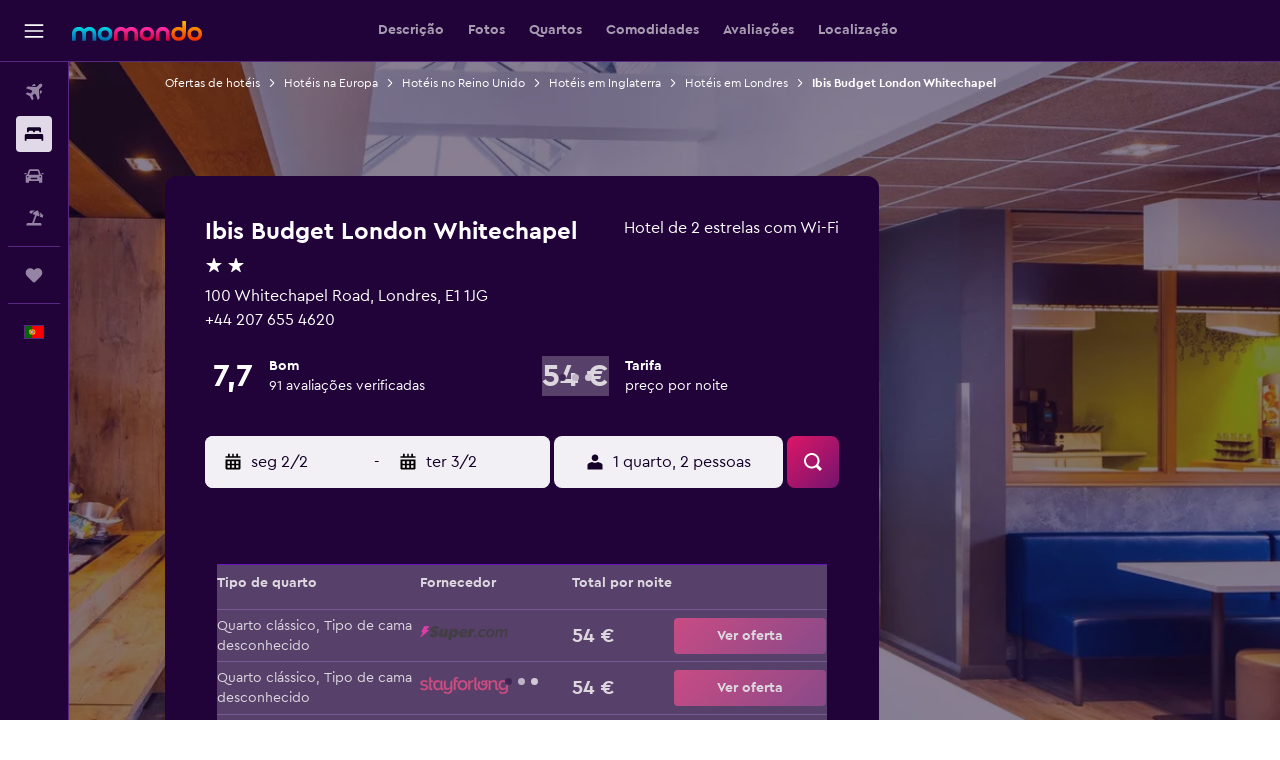

--- FILE ---
content_type: text/css;charset=UTF-8
request_url: https://content.r9cdn.net/res/combined.css?v=1c16a6ddda13db9d8f65bcf37db984bfeb05288d&cluster=4
body_size: 79770
content:
.react.react-st{background-color:#fff}.react.react-st a{text-decoration:none}
.c--AO{min-height:100vh;display:flex;flex-direction:column;background-color:#21033a}.c--AO-main{flex-grow:1}.c--AO-main.c--AO-new-nav-breakpoints{transition:padding-left 180ms cubic-bezier(0,0,0.4,1);padding-top:50px}@media (min-width:768px){.c--AO-main.c--AO-new-nav-breakpoints{padding-left:69px}}@media (min-width:1280px){.c--AO-main.c--AO-new-nav-breakpoints.c--AO-moved{padding-left:240px;transition:padding-left 110ms cubic-bezier(0.6,0,1,1)}}@media (min-width:1024px){.c--AO-main.c--AO-new-nav-breakpoints{padding-top:62px}}@media (min-width:1280px){.c--AO-main.c--AO-new-nav-breakpoints{padding-top:0}}.c--AO-main.c--AO-no-sec-nav{padding-top:0}@media (min-width:1084px){.c--AO-main:not(.c--AO-new-nav-breakpoints){padding-left:69px;transition:padding-left .15s cubic-bezier(0.77,0,0.175,1)}.c--AO-main:not(.c--AO-new-nav-breakpoints).c--AO-moved{padding-left:240px}}
.N_ex{display:flex;height:50px}.N_ex-mod-sticky{z-index:9978;top:62px;height:56px;background-color:#21033a;border-bottom:1px solid rgba(167,98,234,0.4);position:sticky;width:100%}.N_ex-mod-has-top-border{border-top:1px solid rgba(167,98,234,0.4)}.N_ex.N_ex-pres-sticky .N_ex-navigation-wrapper{position:inherit;width:inherit}.N_ex.N_ex-pres-sticky .N_ex-navigation-container{width:inherit}.N_ex.N_ex-pres-sticky .N_ex-navigation-items-wrapper{width:inherit;justify-content:start}@media (min-width:768px){.N_ex.N_ex-pres-sticky .N_ex-navigation-items-wrapper.N_ex-mod-space-items-evenly-m{justify-content:space-evenly;padding-right:69px}}@media (min-width:1024px){.N_ex.N_ex-pres-sticky .N_ex-navigation-items-wrapper.N_ex-mod-space-items-evenly-l{justify-content:space-evenly;padding-right:69px}}.N_ex-pres-seo-hdp .N_ex-navigation-wrapper{position:sticky;width:100%;height:100%}.N_ex-pres-seo-hdp .N_ex-navigation-container{width:inherit}.N_ex-pres-seo-hdp .N_ex-navigation-items-wrapper{column-gap:24px;width:inherit;justify-content:start;padding:0 12px}body.flex-gap .N_ex-pres-seo-hdp .N_ex-navigation-items-wrapper>*:not(:last-child){margin-right:24px}@media (min-width:640px){.N_ex-pres-seo-hdp .N_ex-navigation-items-wrapper{padding-left:16px}}@media (min-width:768px){.N_ex-pres-seo-hdp .N_ex-navigation-items-wrapper{justify-content:space-evenly;padding-left:32px}}@media (min-width:1024px){.N_ex-pres-seo-hdp .N_ex-navigation-items-wrapper{margin:0 auto;max-width:1080px}}.N_ex-mod-with-arrows{overflow-x:scroll;overflow-y:hidden;position:relative;scrollbar-width:none;scroll-snap-type:x mandatory;scroll-padding-left:32px}.N_ex-mod-with-arrows::-webkit-scrollbar{display:none;height:0}@media (min-width:1024px){.N_ex.N_ex-mod-inline.N_ex-pres-default{height:62px}.N_ex.N_ex-mod-inline.N_ex-pres-hdp{height:82px}}.N_ex.N_ex-mod-inline.N_ex-mod-inline-spacing-top-xlarge{margin-top:32px}.N_ex-mod-hide-on-mobile{display:none}@media (min-width:768px){.N_ex-mod-hide-on-mobile{display:inherit}}.N_ex-navigation-wrapper{display:flex;justify-content:center;height:inherit;position:fixed;left:0;width:100%}@media (min-width:1024px){.N_ex-navigation-wrapper.N_ex-mod-inline{position:inherit}}.N_ex-navigation-container{display:flex;height:inherit;overflow-x:scroll;scrollbar-width:none}.N_ex-navigation-container::-webkit-scrollbar{display:none}.N_ex-navigation-items-wrapper{height:inherit;display:flex}.N_ex-spacer{padding-bottom:48px}@media (min-width:1024px){.N_ex-spacer{padding-bottom:56px}}.N_ex-arrow{display:flex;justify-content:center;background-image:linear-gradient(to right,transparent,#21033a 20% 80%,transparent);background-size:48px 24px;background-position:50% 100%;background-repeat:no-repeat;width:40px;fill:#fff}
.hZVX{display:flex;flex-grow:1;justify-content:center}.hZVX-search-form-display{display:flex}@media (min-width:1280px){.hZVX{align-items:center}}
.c31EJ{align-items:center;transition:max-width 250ms ease-out}.c31EJ.c31EJ-mod-no-margin-bottom{margin-bottom:0}@media (min-width:0) and (max-width:639px){.c31EJ.c31EJ-mod-base-mobile-edges{padding-left:16px;padding-right:16px}}
.sO5V{display:flex}.sO5V>*:not(:last-child){margin-right:var(--spacing)}
.HIlj{position:relative;width:100%}
.vHYk-button-wrapper{font-family:'CeraPro-Bold','Cera Pro',-apple-system,BlinkMacSystemFont,'Segoe UI',Roboto,'Helvetica Neue',Arial,sans-serif;font-weight:700;font-size:16px;line-height:24px;color:#a79bb0;padding:0 12px;height:inherit}.vHYk-button{cursor:pointer;display:flex;align-items:center;color:inherit;width:fit-content;white-space:nowrap;height:inherit}.vHYk-mod-is-visible{color:#fff;border-bottom:2px #dad2e0 solid}.vHYk-mod-is-visible~.vHYk-mod-is-visible{color:#a79bb0;border-bottom:none}.vHYk-mod-hide-on-mobile{display:none}@media (min-width:768px){.vHYk-mod-hide-on-mobile{display:block}}.vHYk-mod-pres-sticky.vHYk-button-wrapper,.vHYk-mod-pres-seo-hdp.vHYk-button-wrapper{font-family:'CeraPro-Regular','Cera Pro',-apple-system,BlinkMacSystemFont,'Segoe UI',Roboto,'Helvetica Neue',Arial,sans-serif;font-weight:400;font-size:16px;line-height:24px;color:#fff}.vHYk-mod-pres-sticky.vHYk-mod-is-visible,.vHYk-mod-pres-seo-hdp.vHYk-mod-is-visible{font-family:'CeraPro-Bold','Cera Pro',-apple-system,BlinkMacSystemFont,'Segoe UI',Roboto,'Helvetica Neue',Arial,sans-serif;font-weight:700;font-size:16px;line-height:24px;color:#fff;border-bottom:none}.vHYk-mod-pres-sticky.vHYk-mod-is-visible~.vHYk-mod-is-visible,.vHYk-mod-pres-seo-hdp.vHYk-mod-is-visible~.vHYk-mod-is-visible{font-family:'CeraPro-Regular','Cera Pro',-apple-system,BlinkMacSystemFont,'Segoe UI',Roboto,'Helvetica Neue',Arial,sans-serif;font-weight:400;font-size:16px;line-height:24px;color:#fff}.vHYk-mod-pres-seo-hdp{scroll-snap-align:start;scroll-snap-stop:normal;padding:0 24px 0 0}
.vHYk-button{font-family:'CeraPro-Bold','Cera Pro',-apple-system,BlinkMacSystemFont,'Segoe UI',Roboto,'Helvetica Neue',Arial,sans-serif;font-weight:700;font-size:14px;line-height:20px}.vHYk-mod-pres-sticky.vHYk-button-wrapper,.vHYk-mod-pres-seo-hdp.vHYk-button-wrapper{font-family:'CeraPro-Regular','Cera Pro',-apple-system,BlinkMacSystemFont,'Segoe UI',Roboto,'Helvetica Neue',Arial,sans-serif;font-weight:400;font-size:16px;line-height:24px;padding:0 12px;color:#a79bb0}.vHYk-mod-pres-sticky.vHYk-mod-is-visible,.vHYk-mod-pres-seo-hdp.vHYk-mod-is-visible{color:#fff;border-bottom:2px #fff solid}.vHYk-mod-pres-sticky.vHYk-mod-is-visible~.vHYk-mod-pres-sticky.vHYk-mod-is-visible,.vHYk-mod-pres-sticky.vHYk-mod-is-visible~.vHYk-mod-pres-seo-hdp.vHYk-mod-is-visible,.vHYk-mod-pres-seo-hdp.vHYk-mod-is-visible~.vHYk-mod-pres-sticky.vHYk-mod-is-visible,.vHYk-mod-pres-seo-hdp.vHYk-mod-is-visible~.vHYk-mod-pres-seo-hdp.vHYk-mod-is-visible{color:#a79bb0;border-bottom:none}.vHYk-mod-pres-seo-hdp{scroll-snap-align:start;scroll-snap-stop:normal;padding:0 24px 0 0}
.lfBz{display:flex;align-items:center;padding:4px 0;margin:0 8px;position:relative;opacity:1;transition:500ms opacity ease}.lfBz:empty{display:none}.lfBz.lfBz-mod-marginless{margin:0}.lfBz.lfBz-mod-full-width-s{flex:auto;width:100%}@media (min-width:640px){.lfBz.lfBz-mod-full-width-s{flex:initial;width:auto}}.lfBz.lfBz-mod-full-width-m{flex:auto;width:100%}@media (min-width:640px){.lfBz.lfBz-mod-full-width-m{padding-left:4px}}@media (min-width:768px){.lfBz.lfBz-mod-full-width-m{flex:initial;width:auto;padding-left:0}}.lfBz.lfBz-hidden{opacity:0;visibility:collapse}
.iiio-fields{flex-grow:1}@media (min-width:640px){.iiio-fields{flex-grow:0}}.iiio-fields.iiio-mod-animate-width{position:relative}.iiio-fields.iiio-mod-animate-width>div{position:absolute}@media (prefers-reduced-motion:no-preference){.iiio-fields.iiio-mod-animate-width{transition:width 250ms ease}}.iiio-fields.iiio-mod-animate-width .iiio-mod-display-extended,.iiio-fields.iiio-mod-animate-width .iiio-mod-display-compact{transform:translateY(-50%);transition:opacity 700ms ease}@media (prefers-reduced-motion:no-preference){.iiio-fields.iiio-mod-animate-width .iiio-mod-display-extended,.iiio-fields.iiio-mod-animate-width .iiio-mod-display-compact{transition:opacity 150ms ease}}.iiio-fields.iiio-mod-animate-width .iiio-animate-end{visibility:visible;opacity:1}.iiio-fields.iiio-mod-animate-width .iiio-animate-start{visibility:hidden;opacity:0}.iiio-date{display:flex;align-items:center;background:#f3f0f5;border-radius:8px;flex:auto}@media (min-width:640px){.iiio-date{flex:initial}}.iiio-mod-display-extended .iiio-divider{height:24px;border-left:1px solid rgba(167,98,234,0.4)}.iiio.iiio-submit{position:relative;-webkit-backface-visibility:hidden}
.bd-mo .So3T{--bd-id:'mo'}.bd-mo .So3T-hero-block-actions{display:flex;flex-direction:column}@media (min-width:768px){.bd-mo .So3T-hero-block-actions{flex-direction:row;column-gap:16px;row-gap:16px}body.flex-gap .bd-mo .So3T-hero-block-actions>*:not(:last-child){margin-right:16px;margin-bottom:16px}}
.qLKa-mod-all,.qLKa-mod-mobile{display:block}@media (min-width:640px){.qLKa-mod-mobile{display:none}}.qLKa-mod-desktop{display:none}@media (min-width:640px){.qLKa-mod-desktop{display:block}}.qLKa-mod-paddings-small{padding:12px 0}.qLKa-mod-paddings-none{padding:0}.qLKa-list{display:flex;flex-wrap:wrap;justify-content:center}@media (min-width:640px){.qLKa-list{justify-content:flex-start}}.qLKa-list-item{display:flex;align-items:center}.qLKa-item{text-decoration:none}.qLKa-item:hover,.qLKa-item:focus{text-decoration:underline}.qLKa-item.qLKa-mod-color-regular{color:#08a7dd}.qLKa-item.qLKa-mod-color-regular:hover{color:#43bee9}.qLKa-item.qLKa-mod-color-regular:focus{color:#67c4e4}.qLKa-mod-size-small.qLKa-current-item{font-family:'CeraPro-Regular','Cera Pro',-apple-system,BlinkMacSystemFont,'Segoe UI',Roboto,'Helvetica Neue',Arial,sans-serif;font-weight:400;font-size:12px;line-height:18px}.qLKa-mod-size-small.qLKa-current-item.qLKa-mod-bold{font-family:'CeraPro-Bold','Cera Pro',-apple-system,BlinkMacSystemFont,'Segoe UI',Roboto,'Helvetica Neue',Arial,sans-serif;font-weight:700;font-size:12px;line-height:18px}.qLKa-mod-size-small.qLKa-item{font-family:'CeraPro-Regular','Cera Pro',-apple-system,BlinkMacSystemFont,'Segoe UI',Roboto,'Helvetica Neue',Arial,sans-serif;font-weight:400;font-size:12px;line-height:18px}.qLKa-mod-size-large.qLKa-current-item{font-family:'CeraPro-Regular','Cera Pro',-apple-system,BlinkMacSystemFont,'Segoe UI',Roboto,'Helvetica Neue',Arial,sans-serif;font-weight:400;font-size:14px;line-height:20px}.qLKa-mod-size-large.qLKa-current-item.qLKa-mod-bold{font-family:'CeraPro-Bold','Cera Pro',-apple-system,BlinkMacSystemFont,'Segoe UI',Roboto,'Helvetica Neue',Arial,sans-serif;font-weight:700;font-size:14px;line-height:20px}.qLKa-mod-size-large.qLKa-item{font-family:'CeraPro-Regular','Cera Pro',-apple-system,BlinkMacSystemFont,'Segoe UI',Roboto,'Helvetica Neue',Arial,sans-serif;font-weight:400;font-size:14px;line-height:20px}@media (min-width:768px){.qLKa-mod-size-large.qLKa-current-item{font-family:'CeraPro-Regular','Cera Pro',-apple-system,BlinkMacSystemFont,'Segoe UI',Roboto,'Helvetica Neue',Arial,sans-serif;font-weight:400;font-size:16px;line-height:24px}.qLKa-mod-size-large.qLKa-current-item.qLKa-mod-bold{font-family:'CeraPro-Bold','Cera Pro',-apple-system,BlinkMacSystemFont,'Segoe UI',Roboto,'Helvetica Neue',Arial,sans-serif;font-weight:700;font-size:16px;line-height:24px}.qLKa-mod-size-large.qLKa-item{font-family:'CeraPro-Regular','Cera Pro',-apple-system,BlinkMacSystemFont,'Segoe UI',Roboto,'Helvetica Neue',Arial,sans-serif;font-weight:400;font-size:16px;line-height:24px}}.qLKa-separator{width:16px;margin:0 4px}.qLKa-item-additional-info{font-family:CeraPro-Regular,-apple-system,BlinkMacSystemFont,'Segoe UI',Roboto,'Helvetica Neue',Arial,sans-serif;font-weight:400;font-size:12px;line-height:16px;display:inline-flex}.qLKa-mod-theme-default.qLKa-item.qLKa-mod-color-app-content,.qLKa-mod-theme-default.qLKa-current-item{color:#fff}.qLKa-mod-theme-default.qLKa-current-item.qLKa-mod-inverted-item{color:#21033a}.qLKa-mod-theme-default.qLKa-separator{fill:#fff}.qLKa-mod-theme-default.qLKa-item-additional-info{color:#fff}.qLKa-mod-theme-invert-color.qLKa-item.qLKa-mod-color-app-content,.qLKa-mod-theme-invert-color.qLKa-current-item{color:#21033a}.qLKa-mod-theme-invert-color.qLKa-separator{fill:#21033a}.qLKa-mod-theme-invert-color.qLKa-item-additional-info{color:#21033a}
.c27gZ{list-style-type:none}
.aaX9{display:flex;flex-wrap:wrap;justify-content:space-between}.aaX9-one-column{flex-direction:column}.aaX9-two-columns{flex-direction:row}
.bd-mo .h7Ym{position:relative;overflow:hidden;margin-top:72px;padding-top:16px;padding-bottom:12px}.bd-mo .h7Ym-bubble{pointer-events:none;position:absolute;top:0;right:-300vw;left:-300vw;height:600vw;background-position:50%;background-size:100vw 100%;clip-path:circle(300vw at center);background-image:linear-gradient(95deg,rgba(58,205,252,.1),rgba(255,71,179,.1) 50%,rgba(255,151,38,.1))}
.vlX0-section-scroll-position{pointer-events:none;visibility:hidden;position:relative}.vlX0-badge-wrapper{padding-bottom:8px}
.bd-mo .c54MO-location-input-wrapper{margin-bottom:4px}
.G1_I-facet-rating{display:flex;justify-content:space-between;align-items:center}.G1_I-facet-name{font-family:'CeraPro-Regular','Cera Pro',-apple-system,BlinkMacSystemFont,'Segoe UI',Roboto,'Helvetica Neue',Arial,sans-serif;font-weight:400;font-size:16px;line-height:24px;color:#fff;width:30%}.G1_I-progress-bar-wrapper{display:flex;width:60%;align-items:center}.G1_I-facet-score{font-family:'CeraPro-Bold','Cera Pro',-apple-system,BlinkMacSystemFont,'Segoe UI',Roboto,'Helvetica Neue',Arial,sans-serif;font-weight:700;font-size:10px;line-height:14px;color:#fff;margin-left:8px}.G1_I-hotel-description{font-family:'CeraPro-Regular','Cera Pro',-apple-system,BlinkMacSystemFont,'Segoe UI',Roboto,'Helvetica Neue',Arial,sans-serif;font-weight:400;font-size:16px;line-height:24px;color:#fff;margin-top:48px;height:100px;overflow:hidden}.G1_I-hotel-description.G1_I-visible{height:auto}
.react.react-st .Zwa_-top-amenities{margin-bottom:24px}.react.react-st .Zwa_-icon{fill:#fff;margin-right:16px}.react.react-st .Zwa_-amenity-name{font-family:'CeraPro-Regular','Cera Pro',-apple-system,BlinkMacSystemFont,'Segoe UI',Roboto,'Helvetica Neue',Arial,sans-serif;font-weight:400;font-size:16px;line-height:24px;color:#fff}.react.react-st .Zwa_-categories-container{height:0;overflow:hidden}.react.react-st .Zwa_-categories-container.Zwa_-visible{height:auto}.react.react-st .Zwa_-amenity{margin-top:8px}.react.react-st .Zwa_-category-name{font-family:'CeraPro-Bold','Cera Pro',-apple-system,BlinkMacSystemFont,'Segoe UI',Roboto,'Helvetica Neue',Arial,sans-serif;font-weight:700;font-size:16px;line-height:24px;color:#fff;margin-bottom:8px}
.bd-mo .c_b64 a{color:#08a7dd;text-decoration:none}
.react.react-st .c_L_y-carousel-item{color:#fff;border:1px solid rgba(167,98,234,0.4);padding:24px 16px;min-width:250px}.react.react-st .c_L_y-carousel-item-title{font-family:'CeraPro-Regular','Cera Pro',-apple-system,BlinkMacSystemFont,'Segoe UI',Roboto,'Helvetica Neue',Arial,sans-serif;font-weight:400;font-size:14px;line-height:20px;margin:0}.react.react-st .c_L_y-carousel-item-text{font-family:'CeraPro-Bold','Cera Pro',-apple-system,BlinkMacSystemFont,'Segoe UI',Roboto,'Helvetica Neue',Arial,sans-serif;font-weight:700;font-size:24px;line-height:32px;margin-bottom:0}@media (min-width:768px){.react.react-st .c_L_y-carousel-item-text{font-family:'CeraPro-Bold','Cera Pro',-apple-system,BlinkMacSystemFont,'Segoe UI',Roboto,'Helvetica Neue',Arial,sans-serif;font-weight:700;font-size:20px;line-height:24px}}.react.react-st .c_L_y-grid-item-title{font-family:'CeraPro-Bold','Cera Pro',-apple-system,BlinkMacSystemFont,'Segoe UI',Roboto,'Helvetica Neue',Arial,sans-serif;font-weight:700;font-size:16px;line-height:24px;color:#fff;margin-bottom:8px}.react.react-st .c_L_y-grid-item-text{font-family:'CeraPro-Regular','Cera Pro',-apple-system,BlinkMacSystemFont,'Segoe UI',Roboto,'Helvetica Neue',Arial,sans-serif;font-weight:400;font-size:14px;line-height:20px;color:#fff;margin:0}.react.react-st .c_L_y-license{font-family:'CeraPro-Bold','Cera Pro',-apple-system,BlinkMacSystemFont,'Segoe UI',Roboto,'Helvetica Neue',Arial,sans-serif;font-weight:700;font-size:14px;line-height:20px;color:#fff;padding:16px 2px 0}
.react.react-st .Zf_v{margin-bottom:48px}.react.react-st .Zf_v-heading{display:flex;justify-content:space-between;align-items:center;margin:12px 0;padding-right:12px}.react.react-st .Zf_v-neighborhood{font-family:'CeraPro-Bold','Cera Pro',-apple-system,BlinkMacSystemFont,'Segoe UI',Roboto,'Helvetica Neue',Arial,sans-serif;font-weight:700;font-size:20px;line-height:24px;color:#fff;display:inline;margin:0}
.react.react-st .gZxZ{position:relative;padding-top:16px;padding-bottom:16px}.react.react-st .gZxZ-mod-spacing-none{padding:0}@media (min-width:768px){.react.react-st .gZxZ-mod-spacing-xxxxlarge{padding-top:72px}.react.react-st .gZxZ-mod-spacing-xlarge{padding-top:32px}.react.react-st .gZxZ-mod-spacing-none{padding:0}}.react.react-st .gZxZ-mod-content-visibility{content-visibility:auto;contain-intrinsic-size:1px 5000px}.react.react-st .gZxZ-mod-no-separator{margin-bottom:72px}.react.react-st .gZxZ-mod-size-marginless{margin:0}.react.react-st .gZxZ-header{display:flex;justify-content:space-between;align-items:center;margin-bottom:12px}.react.react-st .gZxZ-mod-spacing-none .gZxZ-header{margin-bottom:0}.react.react-st .gZxZ-tooltip{display:flex;justify-content:flex-end}.react.react-st .gZxZ-title{max-width:100%;color:#fff;margin:0}.react.react-st .gZxZ-title.gZxZ-mod-align-centered{text-align:center;margin-left:auto;margin-right:auto}.react.react-st .gZxZ-title.gZxZ-mod-align-left{text-align:left;margin-left:0;margin-right:0}.react.react-st .gZxZ-title.gZxZ-mod-header-size-standard{font-family:CeraPro-Bold,-apple-system,BlinkMacSystemFont,'Segoe UI',Roboto,'Helvetica Neue',Arial,sans-serif;font-weight:700;font-size:20px;line-height:28px}.react.react-st .gZxZ-title.gZxZ-mod-header-size-small{font-family:'CeraPro-Bold','Cera Pro',-apple-system,BlinkMacSystemFont,'Segoe UI',Roboto,'Helvetica Neue',Arial,sans-serif;font-weight:700;font-size:20px;line-height:24px}.react.react-st .gZxZ-title.gZxZ-mod-header-size-medium{font-family:'CeraPro-Bold','Cera Pro',-apple-system,BlinkMacSystemFont,'Segoe UI',Roboto,'Helvetica Neue',Arial,sans-serif;font-weight:700;font-size:32px;line-height:40px;margin:0}.react.react-st .gZxZ-title.gZxZ-mod-header-size-responsive{font-family:'CeraPro-Bold','Cera Pro',-apple-system,BlinkMacSystemFont,'Segoe UI',Roboto,'Helvetica Neue',Arial,sans-serif;font-weight:700;font-size:24px;line-height:32px;margin-bottom:4px}@media (min-width:640px){.react.react-st .gZxZ-title.gZxZ-mod-header-size-standard{font-size:24px;line-height:32px}}@media (min-width:768px){.react.react-st .gZxZ-title.gZxZ-mod-header-size-standard{font-size:32px;line-height:40px}.react.react-st .gZxZ-title.gZxZ-mod-header-size-responsive{font-family:'CeraPro-Bold','Cera Pro',-apple-system,BlinkMacSystemFont,'Segoe UI',Roboto,'Helvetica Neue',Arial,sans-serif;font-weight:700;font-size:32px;line-height:40px}}.react.react-st .gZxZ-subtitle{max-width:100%;color:#fff;opacity:.7}.react.react-st .gZxZ-subtitle.gZxZ-mod-align-centered{margin:0 auto;text-align:center}.react.react-st .gZxZ-subtitle.gZxZ-mod-align-left{text-align:left;margin:0}.react.react-st .gZxZ-subtitle.gZxZ-mod-header-size-standard{font-family:CeraPro-Regular,-apple-system,BlinkMacSystemFont,'Segoe UI',Roboto,'Helvetica Neue',Arial,sans-serif;font-weight:400;font-size:14px;line-height:20px}.react.react-st .gZxZ-subtitle.gZxZ-mod-header-size-small{font-family:'CeraPro-Regular','Cera Pro',-apple-system,BlinkMacSystemFont,'Segoe UI',Roboto,'Helvetica Neue',Arial,sans-serif;font-weight:400;font-size:16px;line-height:24px}.react.react-st .gZxZ-subtitle.gZxZ-mod-header-size-medium,.react.react-st .gZxZ-subtitle.gZxZ-mod-header-size-responsive{font-family:'CeraPro-Regular','Cera Pro',-apple-system,BlinkMacSystemFont,'Segoe UI',Roboto,'Helvetica Neue',Arial,sans-serif;font-weight:400;font-size:16px;line-height:24px;opacity:1}@media (min-width:640px){.react.react-st .gZxZ-subtitle.gZxZ-mod-header-size-standard{font-size:20px;line-height:28px}}@media (min-width:768px){.react.react-st .gZxZ-subtitle.gZxZ-mod-header-size-standard{font-size:20px;line-height:28px}}@media (min-width:640px){.react.react-st .gZxZ-title,.react.react-st .gZxZ-subtitle{max-width:83%}.react.react-st .gZxZ-mod-full-width.gZxZ-title,.react.react-st .gZxZ-mod-full-width.gZxZ-subtitle{max-width:100%}}@media (min-width:1024px){.react.react-st .gZxZ-title,.react.react-st .gZxZ-subtitle{max-width:63%}.react.react-st .gZxZ-mod-full-width.gZxZ-title,.react.react-st .gZxZ-mod-full-width.gZxZ-subtitle{max-width:100%}}.react.react-st .gZxZ-content{margin:40px auto 0;max-width:100%}@media (min-width:1024px){.react.react-st .gZxZ-content-compressed{max-width:83%}}.react.react-st .gZxZ-content.gZxZ-mod-content-no-margin{margin-top:0}.react.react-st .gZxZ-content-marginless{margin:0}.react.react-st .gZxZ-content-responsive{margin-top:24px}@media (min-width:768px){.react.react-st .gZxZ-content-responsive{margin-top:32px}}.react.react-st .gZxZ-section-scroll-position{pointer-events:none;visibility:hidden;position:relative}
.U26Z{margin:32px 8px}@media (min-width:768px){.U26Z{margin-top:48px}}.U26Z.U26Z-mod-no-outline{border:none;box-shadow:none;margin:0 0 32px;padding:0}.U26Z.U26Z-mod-bottom-margin{margin-bottom:72px}.U26Z-title-container{display:flex;align-items:baseline}.U26Z-title{font-size:24px;line-height:32px;margin:0 0 16px;font-weight:600}.U26Z-title.U26Z-mod-medium{font-family:'CeraPro-Bold','Cera Pro',-apple-system,BlinkMacSystemFont,'Segoe UI',Roboto,'Helvetica Neue',Arial,sans-serif;font-weight:700;font-size:24px;line-height:32px;margin:0 0 24px}@media (min-width:768px){.U26Z-title{font-size:32px;line-height:40px;font-weight:700}.U26Z-title.U26Z-mod-medium{font-family:'CeraPro-Bold','Cera Pro',-apple-system,BlinkMacSystemFont,'Segoe UI',Roboto,'Helvetica Neue',Arial,sans-serif;font-weight:700;font-size:32px;line-height:40px;margin:0 0 32px}}.U26Z-tooltip-container{cursor:pointer;margin-left:8px;vertical-align:text-bottom}.bd-kyk .U26Z{background-color:#fff;border-radius:12px;padding:32px 16px;box-shadow:0 3px 6px rgba(21,1,39,0.16),0 -1px 4px rgba(21,1,39,0.04)}@media (min-width:768px){.bd-kyk .U26Z-link{padding-right:12px}}.bd-mo .U26Z{background-color:#fff;border-radius:12px;padding:32px 16px}@media (min-width:768px){.bd-mo .U26Z-link{padding-right:12px}}.bd-mo .U26Z-links-container::-webkit-scrollbar{width:8px;height:8px;border-radius:4px;background-color:#ebe6ef}.bd-mo .U26Z-links-container::-webkit-scrollbar-thumb{border-radius:4px;background-color:#4f4f4f;z-index:1}
.mZv3 a{left:-10000px;opacity:0;position:absolute;top:0;font-size:16px;background:#fff;color:#004e8e;display:block;padding:5px 10px;z-index:100000}.mZv3 a:focus{opacity:1;left:20px}
.c_Ny2{display:flex;flex-direction:row;align-items:center;justify-content:space-between;padding:12px;background:#44275e;border-radius:0 0 4px 4px;position:relative;z-index:9990}.c_Ny2.c_Ny2-mod-sticky{position:fixed;width:100%;top:0;z-index:9999}.c_Ny2-left-content{display:flex;flex-direction:row;align-items:center;margin-right:12px;column-gap:8px;max-width:70%}body.flex-gap .c_Ny2-left-content>*:not(:last-child){margin-right:8px}.c_Ny2-close svg{fill:#fff}.c_Ny2-info{display:flex;flex-direction:column;color:#fff}.c_Ny2-title{font-family:'CeraPro-Bold','Cera Pro',-apple-system,BlinkMacSystemFont,'Segoe UI',Roboto,'Helvetica Neue',Arial,sans-serif;font-weight:700;font-size:12px;line-height:18px}.c_Ny2-subtitle{font-family:'CeraPro-Regular','Cera Pro',-apple-system,BlinkMacSystemFont,'Segoe UI',Roboto,'Helvetica Neue',Arial,sans-serif;font-weight:400;font-size:10px;line-height:14px}.c_Ny2-install-button{padding:8px;background:#de1666;border-radius:8px;font-family:'CeraPro-Bold','Cera Pro',-apple-system,BlinkMacSystemFont,'Segoe UI',Roboto,'Helvetica Neue',Arial,sans-serif;font-weight:700;font-size:12px;line-height:18px;color:#fff;text-align:center}
.V_0p{display:flex;flex:1;align-items:center;padding:0 16px;max-width:100%}.V_0p-divider{display:inline-block;margin-left:24px;margin-right:20px;width:1px;background-color:#150127;height:25px}.V_0p-loader{position:absolute;bottom:0;left:0;width:100%}.V_0p.V_0p-mod-side-nav-ux-v2{padding-left:12px}.V_0p.V_0p-mod-branded,.V_0p.V_0p-mod-branded.V_0p-mod-side-nav-ux-v2{background-color:#21033a;color:#fff;fill:#fff;height:100%}.V_0p-navigation-wrapper{width:auto;height:100%;overflow-x:hidden;overflow-y:auto;position:fixed;top:0;left:0;z-index:9989;background:#21033a;border:none;padding:62px 0 24px;transition:width .15s cubic-bezier(0.77,0,0.175,1)}.V_0p-secondary-navigation{position:fixed;width:100%;left:0;box-shadow:0 3px 6px rgba(21,1,39,0.16),0 -1px 4px rgba(21,1,39,0.04);clip-path:inset(0px -10px -10px -10px);background:#21033a;border-bottom:1px solid rgba(167,98,234,0.4)}@media (min-width:768px) and (max-width:1279px){.V_0p-secondary-navigation div[class*='navigation-wrapper']{padding-left:69px}}@media (min-width:1280px){.V_0p-secondary-navigation{position:static;max-width:70%;width:unset;box-shadow:unset;clip-path:unset}}.V_0p-secondary-navigation.V_0p-mod-sticky{position:fixed;width:100%;left:0;box-shadow:0 3px 6px rgba(21,1,39,0.16),0 -1px 4px rgba(21,1,39,0.04);clip-path:inset(0px -10px -10px -10px)}@media (min-width:1280px){.V_0p-secondary-navigation.V_0p-mod-sticky{max-width:100%}}@media (min-width:0) and (max-width:639px){.V_0p-secondary-navigation.V_0p-is-drawer-open{display:none}}.V_0p.V_0p-mod-branded .V_0p-secondary-navigation,.V_0p.V_0p-mod-branded.V_0p-mod-side-nav-ux-v2 .V_0p-secondary-navigation{background-color:#21033a}.V_0p-search-display-wrapper{width:100%;justify-items:center}
.c5AWd{font-family:'CeraPro-Regular','Cera Pro',-apple-system,BlinkMacSystemFont,'Segoe UI',Roboto,'Helvetica Neue',Arial,sans-serif;font-weight:400;font-size:12px;line-height:18px}.c5AWd a{text-decoration:underline!important}.c5AWd a:hover{text-decoration:none!important}.c5AWd-mod-theme-regular{font-family:'CeraPro-Regular','Cera Pro',-apple-system,BlinkMacSystemFont,'Segoe UI',Roboto,'Helvetica Neue',Arial,sans-serif;font-weight:400;font-size:14px;line-height:20px;color:#fff;margin:0}.c5AWd-mod-theme-regular a{color:#08a7dd}.c5AWd-mod-theme-regular a:hover{color:#43bee9}.c5AWd-mod-theme-regular a:focus{color:#67c4e4;text-decoration:none;outline-color:#67c4e4;border-radius:4px}.c5AWd-mod-theme-regular a:active{color:#67c4e4;text-decoration:none}.c5AWd-mod-theme-regular .c5AWd-paragraph{margin:0 0 16px}.c5AWd-mod-theme-regular .c5AWd-paragraph:last-of-type{margin-bottom:0}.c5AWd.c5AWd-mod-theme-mweb{font-size:12px}.c5AWd.c5AWd-mod-theme-mweb a{color:#08a7dd!important;text-decoration:none!important}.c5AWd.c5AWd-mod-theme-mweb a:hover{color:#43bee9!important;text-decoration:underline!important}
.FIKL-mod-presentation-default{position:relative;column-count:2;column-gap:8px;padding-top:60px}body.flex-gap .FIKL-mod-presentation-default>*:not(:last-child){margin-right:8px}.FIKL-mod-presentation-default .FIKL-title{font-size:14px;line-height:20px;font-family:CeraPro-Bold,-apple-system,BlinkMacSystemFont,'Segoe UI',Roboto,'Helvetica Neue',Arial,sans-serif;font-weight:700;position:absolute;top:0;color:#fff}.FIKL-mod-presentation-default .FIKL-title>a{color:#fff;text-decoration:none}.FIKL-mod-presentation-default .FIKL-title>a:hover,.FIKL-mod-presentation-default .FIKL-title>a:focus{color:#fff;text-decoration:underline}.FIKL-mod-presentation-default .FIKL-list{list-style:none;margin:0;padding:0}@media (min-width:640px){.FIKL-mod-presentation-default{column-count:3}}.FIKL-mod-presentation-outside-footer{padding:0;margin:0}.FIKL-mod-presentation-outside-footer:not(:first-child){margin:40px 0 0}.FIKL-mod-presentation-outside-footer .FIKL-title{font-family:'CeraPro-Bold','Cera Pro',-apple-system,BlinkMacSystemFont,'Segoe UI',Roboto,'Helvetica Neue',Arial,sans-serif;font-weight:700;font-size:14px;line-height:20px;color:#fff;margin:0 0 16px}.FIKL-mod-presentation-outside-footer .FIKL-list{column-count:2}@media (min-width:640px){.FIKL-mod-presentation-outside-footer .FIKL-list{column-count:3}}.FIKL-mod-presentation-outside-footer .FIKL-list-item:not(:first-child){margin-top:16px}
.PB8k{margin:0 4px}@media (min-width:768px){.PB8k{width:75%}}.PB8k-mobile-sitemap-links{display:block}@media (min-width:768px){.PB8k-mobile-sitemap-links{display:none}}.PB8k-desktop-sitemap-links{display:none}@media (min-width:768px){.PB8k-desktop-sitemap-links{display:block}}.PB8k-button{font-family:'CeraPro-Regular','Cera Pro',-apple-system,BlinkMacSystemFont,'Segoe UI',Roboto,'Helvetica Neue',Arial,sans-serif;font-weight:400;font-size:16px;line-height:24px;display:flex;align-items:center;border-top:1px solid rgba(255,255,255,0.7);border-bottom:1px solid rgba(255,255,255,0.7);width:100%;min-height:62px;cursor:pointer}.PB8k-chevron-icon{fill:#fff;display:block;margin-right:0;margin-left:auto}.PB8k-dialog-title{font-family:'CeraPro-Regular','Cera Pro',-apple-system,BlinkMacSystemFont,'Segoe UI',Roboto,'Helvetica Neue',Arial,sans-serif;font-weight:400;font-size:14px;line-height:20px;height:100%;width:100%;display:flex;align-items:center}.PB8k-link-wrapper{margin:24px}
.br1m{display:none;position:absolute;transform:translateY(-50%);border-radius:4px}.br1m.br1m-mod-direction-left{left:-8px}.br1m.br1m-mod-direction-left.br1m-mod-placement-inside{left:0}.br1m.br1m-mod-direction-left.br1m-mod-placement-inside.br1m-mod-placement-spacing-small{left:4px}.br1m.br1m-mod-direction-right{right:-8px}.br1m.br1m-mod-direction-right.br1m-mod-placement-inside{right:0}.br1m.br1m-mod-direction-right.br1m-mod-placement-inside.br1m-mod-placement-spacing-small{right:4px}.br1m.br1m-mod-placement-inline{position:relative;transform:none;display:inline-block;right:0;left:0}.br1m.br1m-mod-disabled svg{fill:#9684a4}.br1m.br1m-mod-shadow{box-shadow:0 12px 30px rgba(21,1,39,0.16),0 3px 6px rgba(21,1,39,0.04),0 -3px 6px rgba(21,1,39,0.04)}.br1m.br1m-mod-display-mobile{display:block}.br1m.br1m-mod-top-padding-quarter{top:25%}.br1m.br1m-mod-top-padding-third{top:33%}.br1m.br1m-mod-top-padding-half{top:50%}.br1m.br1m-mod-top-padding-two-fifths{top:40%}.br1m.br1m-mod-top-padding-two-thirds{top:67%}.br1m.br1m-mod-shape-square,.br1m.br1m-mod-shape-square-rounded{border-radius:8px}.br1m.br1m-mod-shape-circle{border-radius:50%;overflow:hidden}@media (min-width:640px){.br1m{display:block}}.br1m.br1m-mod-z-index-default{z-index:0}.br1m.br1m-mod-z-index-content{z-index:1}.br1m.br1m-mod-z-index-dropdown{z-index:9979}
.lgJf-privacy-tos{color:#685577}.lgJf-privacy-tos a{color:#08a7dd}
.Zc_4-text{font-family:'CeraPro-Regular','Cera Pro',-apple-system,BlinkMacSystemFont,'Segoe UI',Roboto,'Helvetica Neue',Arial,sans-serif;font-weight:400;font-size:14px;line-height:20px}.Zc_4-close-button{position:absolute;top:0;right:-32px;fill:#fff}
.UXV-{font-family:'CeraPro-Regular','Cera Pro',-apple-system,BlinkMacSystemFont,'Segoe UI',Roboto,'Helvetica Neue',Arial,sans-serif;font-weight:400;font-size:14px;line-height:20px}.UXV-.UXV--mod-with-padding{padding:12px 16px}.UXV--manage{margin-top:4px}.UXV--manage a{color:#67c4e4!important}@media (min-width:768px){.UXV-{min-width:728px}}
.Wyab{font-family:'CeraPro-Regular','Cera Pro',-apple-system,BlinkMacSystemFont,'Segoe UI',Roboto,'Helvetica Neue',Arial,sans-serif;font-weight:400;font-size:14px;line-height:20px}.Wyab.Wyab-mod-with-padding{padding:12px 16px}.Wyab-manage{margin-top:4px}.Wyab-manage a{color:#67c4e4!important}.Wyab-manage a:hover{color:#bbe7f6!important}@media (min-width:768px){.Wyab{min-width:728px}}.bd-mo .Wyab{background-color:#44275e;border-radius:8px}.bd-mo .Wyab span{font-weight:bold}
.c8LPF-icon{fill:currentColor}.c8LPF-label{margin-left:8px}@media (min-width:0) and (max-width:1023px){.c8LPF-mod-hidden-on-mobile{display:none}}@media (min-width:1024px){.c8LPF-mod-hidden-on-desktop{display:none}}
.NITa{display:inline-flex;justify-content:left;align-items:center;font-family:CeraPro-Regular,-apple-system,BlinkMacSystemFont,'Segoe UI',Roboto,'Helvetica Neue',Arial,sans-serif;font-weight:400;font-size:14px;line-height:20px;color:#685577;fill:#685577;background:#f3f0f5;border-radius:8px;overflow:hidden;cursor:pointer;border:none;transition:background 250ms ease;padding:12px 4px;height:44px}@media (min-width:640px){.NITa{padding:12px}}.NITa:hover{color:#150127;fill:#150127;background:#ebe6ef}.NITa.NITa-default{min-width:120px}.NITa.NITa-trip-type,.NITa.NITa-location-inline,.NITa.NITa-date-inline,.NITa.NITa-travelersCabin,.NITa.NITa-travelers,.NITa.NITa-cabin{padding:8px 4px}@media (min-width:640px){.NITa.NITa-trip-type,.NITa.NITa-location-inline,.NITa.NITa-date-inline,.NITa.NITa-travelersCabin,.NITa.NITa-travelers,.NITa.NITa-cabin{padding:8px}}.NITa.NITa-location-flex{flex:1 1 auto;min-width:64px}.NITa.NITa-location-flex.NITa-mod-multi-values{padding:8px 4px}@media (min-width:640px){.NITa.NITa-location-flex.NITa-mod-multi-values{padding:8px}}.NITa.NITa-location{flex:auto;min-width:64px;max-width:100px}@media (min-width:360px){.NITa.NITa-location{max-width:130px}}@media (min-width:640px){.NITa.NITa-location{flex:initial;width:130px;min-width:auto;max-width:none}.NITa.NITa-location.NITa-mod-presentation-expanded{min-width:160px;width:unset}}.NITa.NITa-location-inline{flex:1 1 auto;width:100%}@media (min-width:768px){.NITa.NITa-location-inline{flex:initial;width:auto;max-width:128px}}.NITa.NITa-location-inline.NITa-mod-multi-values{width:auto;max-width:140px}.NITa.NITa-roomsGuests{min-width:74px}.NITa.NITa-travelersCabin{max-width:140px}.NITa.NITa-date{min-width:65px;flex:auto}.NITa.NITa-date.NITa-withDateArrows{min-width:110px;justify-content:space-between}@media (min-width:640px){.NITa.NITa-date{flex:initial}}.NITa.NITa-date-inline,.NITa.NITa-travelers,.NITa.NITa-cabin{min-width:54px;text-align:center;flex:1 1 auto;width:100%}@media (min-width:768px){.NITa.NITa-date-inline,.NITa.NITa-travelers,.NITa.NITa-cabin{flex:initial;width:auto}}.NITa.NITa-date-inline.NITa-withDateArrows,.NITa.NITa-travelers.NITa-withDateArrows,.NITa.NITa-cabin.NITa-withDateArrows{justify-content:space-between;min-width:124px}.NITa.NITa-date-inline.NITa-mod-multi-values,.NITa.NITa-travelers.NITa-mod-multi-values,.NITa.NITa-cabin.NITa-mod-multi-values{width:auto}.NITa.NITa-hasValue{color:#150127;fill:#150127}.NITa.NITa-hasValue .NITa-value{display:inline}.NITa.NITa-hasValue.NITa-travelersCabin .NITa-value{display:block;max-width:120px}.NITa.NITa-hasValue .NITa-placeholder{display:none}@media (min-width:0) and (max-width:639px){.NITa.NITa-hide-below-s,.NITa.NITa-hide-below-s+.NITa-separator{display:none}.NITa.NITa-hide-below-s+.NITa{border-left:none;border-radius:8px}}@media (min-width:0) and (max-width:767px){.NITa.NITa-hide-below-m,.NITa.NITa-hide-below-m+.NITa-separator{display:none}.NITa.NITa-hide-below-m+.NITa{border-left:none;border-radius:8px}}@media (min-width:0) and (max-width:1023px){.NITa.NITa-hide-below-l,.NITa.NITa-hide-below-l+.NITa-separator{display:none}.NITa.NITa-hide-below-l+.NITa{border-left:none;border-radius:8px}}@media (min-width:0) and (max-width:1279px){.NITa.NITa-hide-below-xl,.NITa.NITa-hide-below-xl+.NITa-separator{display:none}.NITa.NITa-hide-below-xl+.NITa{border-left:none;border-radius:8px}}@media (min-width:0) and (max-width:1439px){.NITa.NITa-hide-below-xxl,.NITa.NITa-hide-below-xxl+.NITa-separator{display:none}.NITa.NITa-hide-below-xxl+.NITa{border-left:none;border-radius:8px}}.NITa-placeholder{letter-spacing:0;white-space:nowrap;overflow:hidden;text-overflow:ellipsis}.NITa-mod-flex-labels .NITa-value-container{display:flex;flex-direction:column;align-items:flex-start}.NITa-flex-info-container{display:flex;width:100%}.NITa-flex-info-label{margin-right:4px;font-family:'CeraPro-Regular','Cera Pro',-apple-system,BlinkMacSystemFont,'Segoe UI',Roboto,'Helvetica Neue',Arial,sans-serif;font-weight:400;font-size:10px;line-height:14px;white-space:nowrap}.NITa-flex-secondary-info-label{font-family:'CeraPro-Regular','Cera Pro',-apple-system,BlinkMacSystemFont,'Segoe UI',Roboto,'Helvetica Neue',Arial,sans-serif;font-weight:400;font-size:10px;line-height:14px;white-space:nowrap;margin-left:auto}.NITa-value{letter-spacing:0;display:none;text-overflow:ellipsis;overflow:hidden;white-space:nowrap}.NITa-icon{flex-shrink:0;display:block;padding-right:8px}.NITa-separator{height:24px;border-left:1px solid rgba(167,98,234,0.4)}.NITa-mod-disabled{pointer-events:none}
.d9II{position:relative;display:flex;align-items:center;justify-content:center}.d9II-mod-presentation-compact{background-color:#f3f0f5;border-radius:8px;margin-right:4px;border:1px solid rgba(167,98,234,0.4);padding:0 8px;height:44px}.d9II-mod-presentation-compact>[tabindex],.d9II-mod-presentation-compact>div>[tabindex]{margin:-1px;border:1px solid transparent}.d9II-mod-presentation-compact>[tabindex]:not(:hover),.d9II-mod-presentation-compact>div>[tabindex]:not(:hover){background:transparent}@media (min-width:640px){.d9II-mod-presentation-compact{padding:unset}}.d9II-mod-presentation-compact:not(.d9II-mod-full-width){max-width:224px}@media (min-width:640px){.d9II-mod-presentation-compact:not(.d9II-mod-full-width){max-width:400px}}@media (min-width:768px){.d9II-mod-presentation-compact:not(.d9II-mod-full-width){max-width:450px}}@media (min-width:1024px){.d9II-mod-presentation-compact:not(.d9II-mod-full-width){max-width:400px}}@media (min-width:1280px){.d9II-mod-presentation-compact:not(.d9II-mod-full-width){max-width:580px}}.d9II-mod-presentation-extended{margin-right:2px;max-width:750px}.d9II-mod-presentation-extended>div{margin:0 2px;border-radius:8px;border:1px solid rgba(167,98,234,0.4);height:44px}.d9II-mod-presentation-extended>div>[tabindex]{margin:-1px;border:1px solid transparent}.d9II-mod-presentation-extended>div>[tabindex]:not(:hover){background:transparent}.d9II-mod-presentation-extended:not(.d9II-mod-full-width){max-width:750px}.d9II-mod-presentation-extended.d9II-mod-multi-values{max-width:none}.d9II [tabindex]{overflow:hidden}.d9II [tabindex]:focus{z-index:2}
.react.react-st .UdJT{position:relative;background:#edecec no-repeat center;background-size:cover}.react.react-st .UdJT:before{content:"";position:absolute;top:0;left:0;height:100%;width:100%;background-color:#edecec;transition:opacity 700ms ease;opacity:0}.react.react-st .UdJT-inline-image{display:none}.react.react-st .UdJT-image{position:absolute;height:100%;width:100%;object-fit:cover}.react.react-st .UdJT-image.UdJT-mod-image-position-bottom-left{object-position:left bottom}.react.react-st .UdJT.UdJT-mod-loading:before{opacity:1}.react.react-st .UdJT.UdJT-mod-overlay:before{background-color:#150127;opacity:45%;-webkit-transform:translate3d(0,0,0);z-index:1}@media (min-width:0) and (max-width:1023px){.react.react-st .UdJT.UdJT-mod-full-screen-only-desktop .UdJT-content{margin:0}.react.react-st .UdJT.UdJT-mod-full-screen-only-desktop .UdJT-content.UdJT-mod-standard{padding:0}.react.react-st .UdJT.UdJT-mod-full-screen-only-desktop .UdJT-content.UdJT-mod-show-image-on-mobile{padding:120px 16px 48px}.react.react-st .UdJT.UdJT-mod-full-screen-only-desktop .UdJT-content.UdJT-mod-full-screen,.react.react-st .UdJT.UdJT-mod-full-screen-only-desktop .UdJT-content.UdJT-mod-full-screen.UdJT-mod-sticky-navigation{min-height:auto}}@media (min-width:0) and (max-width:1023px) and (min-width:640px){.react.react-st .UdJT.UdJT-mod-full-screen-only-desktop .UdJT-content.UdJT-mod-show-image-on-mobile{padding:0}}.react.react-st .UdJT.UdJT-mod-full-height{height:100%}.react.react-st .UdJT-content{z-index:1}.react.react-st .UdJT-content.UdJT-mod-standard{position:relative;display:flex;align-content:flex-start;flex-wrap:wrap}.react.react-st .UdJT-content.UdJT-mod-full-screen{min-height:calc(100vh - 62px);height:auto}.react.react-st .UdJT-content.UdJT-mod-full-screen.UdJT-mod-show-image-on-mobile{max-height:1300px}.react.react-st .UdJT-content.UdJT-mod-full-screen.UdJT-mod-sticky-navigation{min-height:calc(100vh - 118px)}@media (min-width:768px){.react.react-st .UdJT-content.UdJT-mod-full-screen{max-height:1300px}}.react.react-st .UdJT-content.UdJT-mod-align-top{align-items:flex-start}.react.react-st .UdJT-content.UdJT-mod-spacing-default{padding-top:48px;padding-bottom:48px}.react.react-st .UdJT-content.UdJT-mod-spacing-small{padding-top:8px;padding-bottom:8px}.react.react-st .UdJT-content.UdJT-mod-spacing-large{padding-top:72px;padding-bottom:72px}.react.react-st .UdJT-content.UdJT-mod-spacing-small-bottom-large-top{padding-top:144px;padding-bottom:16px}.react.react-st .UdJT-content.UdJT-mod-full-height{height:100%;align-content:flex-end;justify-content:center}@media (min-width:0) and (max-width:639px){.react.react-st .UdJT-content{margin:0}.react.react-st .UdJT-content.UdJT-mod-standard{padding:0}.react.react-st .UdJT-content.UdJT-mod-show-image-on-mobile{padding:120px 16px 48px}.react.react-st .UdJT-content.UdJT-mod-full-screen,.react.react-st .UdJT-content.UdJT-mod-full-screen.UdJT-mod-sticky-navigation{min-height:auto}}@media (min-width:0) and (max-width:639px) and (min-width:640px){.react.react-st .UdJT-content.UdJT-mod-show-image-on-mobile{padding:0}}
.l6Lz{background:rgba(167,155,176,0.4);overflow:hidden}@keyframes shimmer-block{0%{background-position-x:100%}to{background-position-x:0%}}.l6Lz:after{content:"";position:absolute;top:0;right:0;bottom:0;left:0;animation:shimmer-block var(--shimmerDuration) infinite var(--shimmerAnimationDelay)}.l6Lz.l6Lz-mod-color-default:after{background:linear-gradient(var(--shimmerAngle),transparent 40%,rgba(218,210,224,0.4),transparent 60%);background-size:300%}.l6Lz.l6Lz-mod-color-white:after{background:linear-gradient(var(--shimmerAngle),transparent 20%,rgba(255,255,255,0.9),transparent 80%);background-size:500%}.l6Lz-mod-spacing-xsmall{margin-bottom:8px}.l6Lz-mod-spacing-small{margin-bottom:12px}.l6Lz-mod-spacing-base{margin-bottom:16px}.l6Lz-mod-spacing-large{margin-bottom:24px}.l6Lz-mod-border-radius-small{border-radius:4px}.l6Lz-mod-border-radius-medium{border-radius:8px}.l6Lz-mod-border-radius-large{border-radius:12px}.l6Lz-mod-center{margin-left:auto;margin-right:auto}.l6Lz-mod-position-relative{position:relative}.l6Lz-mod-position-absolute{position:absolute}.l6Lz-mod-position-unset{position:unset}
.ytwe{position:relative;padding:32px 0;color:#fff}.ytwe-mod-flex-center{display:flex;flex-direction:column;justify-content:center;height:100%}@media (min-width:1024px){.ytwe-mod-flex-center{padding-right:48px}}.ytwe-hero-block-title{font-family:'CeraPro-Bold','Cera Pro',-apple-system,BlinkMacSystemFont,'Segoe UI',Roboto,'Helvetica Neue',Arial,sans-serif;font-weight:700;font-size:24px;line-height:32px;margin-top:0;margin-bottom:16px}@media (min-width:640px){.ytwe-hero-block-title{font-family:'CeraPro-Bold','Cera Pro',-apple-system,BlinkMacSystemFont,'Segoe UI',Roboto,'Helvetica Neue',Arial,sans-serif;font-weight:700;font-size:44px;line-height:56px}}.ytwe-hero-block-subtitle{font-size:14px;line-height:20px;font-family:CeraPro-Bold,-apple-system,BlinkMacSystemFont,'Segoe UI',Roboto,'Helvetica Neue',Arial,sans-serif;font-weight:700;margin-top:0;margin-bottom:24px}@media (min-width:640px){.ytwe-hero-block-subtitle{font-family:'CeraPro-Bold','Cera Pro',-apple-system,BlinkMacSystemFont,'Segoe UI',Roboto,'Helvetica Neue',Arial,sans-serif;font-weight:700;font-size:20px;line-height:24px}}.ytwe-hero-block-actions button,.ytwe-hero-block-actions a{margin-bottom:16px}.ytwe-hero-block-actions button div,.ytwe-hero-block-actions a div{white-space:nowrap}.ytwe-hero-block-actions button:first-child{margin-right:16px}@media (min-width:1024px){.ytwe-hero-block-image{position:relative;top:50%;transform:translateY(-50%)}}@media (min-width:1280px){.ytwe-hero-block-image{right:-48px}}.ytwe-hero-block-image img,.ytwe-hero-block-image svg{display:block;max-width:100%;height:auto;margin:0 auto}
.bd-mo .teMg{display:flex;justify-content:center}
.Vdvb.Vdvb-mod-color-default{color:#191919}.Vdvb.Vdvb-mod-color-elevation-app-content{color:#fff}.Vdvb.Vdvb-mod-color-marketing-elevation-app-inverted-content{color:#150127}.Vdvb-title{font-family:CeraPro-Bold,-apple-system,BlinkMacSystemFont,'Segoe UI',Roboto,'Helvetica Neue',Arial,sans-serif;font-weight:700}.bd-mo .Vdvb-title{color:#fff}.Vdvb-title-content{display:flex;justify-content:flex-end}.Vdvb-header-container{display:flex;flex-direction:column;align-items:flex-start}.Vdvb-header-container.Vdvb-centered{align-items:center}.Vdvb-content-container{width:calc(100% + 16px)}.Vdvb-subtitle{font-family:'CeraPro-Regular','Cera Pro',-apple-system,BlinkMacSystemFont,'Segoe UI',Roboto,'Helvetica Neue',Arial,sans-serif;font-weight:400;font-size:16px;line-height:24px}.Vdvb-section-scroll-position{pointer-events:none;visibility:hidden;position:relative}.Vdvb.Vdvb-mod-size-none{padding:0}.Vdvb.Vdvb-mod-size-small{padding:16px 0}.Vdvb.Vdvb-mod-size-small .Vdvb-title{font-size:14px;line-height:20px}.Vdvb.Vdvb-mod-size-small .Vdvb-header-container{margin:0 0 12px}.Vdvb.Vdvb-mod-size-medium{padding:16px 0}.Vdvb.Vdvb-mod-size-medium .Vdvb-title{font-size:14px;line-height:20px}.Vdvb.Vdvb-mod-size-medium .Vdvb-header-container{margin:0 0 12px}@media (min-width:768px){.Vdvb.Vdvb-mod-size-medium{padding:40px 0}}.Vdvb.Vdvb-mod-size-standard{padding:40px 0}.Vdvb.Vdvb-mod-size-standard .Vdvb-title{font-size:24px;line-height:32px;margin:0}.Vdvb.Vdvb-mod-size-standard .Vdvb-header-container{margin:0 0 32px}.Vdvb.Vdvb-mod-size-large{padding:40px 0}.Vdvb.Vdvb-mod-size-large .Vdvb-title{font-size:24px;line-height:32px;margin:0}.Vdvb.Vdvb-mod-size-large .Vdvb-header-container{margin:0 0 32px}@media (min-width:768px){.Vdvb.Vdvb-mod-size-large .Vdvb-title{font-size:32px;line-height:40px}}.Vdvb.Vdvb-mod-size-xlarge{padding:64px 0}.Vdvb.Vdvb-mod-size-xxxlarge{padding-bottom:48px}.Vdvb.Vdvb-mod-size-xxxxlarge{padding-bottom:72px}.Vdvb.Vdvb-mod-size-xxxxlarge .Vdvb-header-container{margin-bottom:24px}.Vdvb.Vdvb-mod-size-xxxxlarge .Vdvb-header-container h2{font-family:'CeraPro-Bold','Cera Pro',-apple-system,BlinkMacSystemFont,'Segoe UI',Roboto,'Helvetica Neue',Arial,sans-serif;font-weight:700;font-size:24px;line-height:32px;margin:0}@media (min-width:768px){.Vdvb.Vdvb-mod-size-xxxxlarge .Vdvb-header-container h2{font-family:'CeraPro-Bold','Cera Pro',-apple-system,BlinkMacSystemFont,'Segoe UI',Roboto,'Helvetica Neue',Arial,sans-serif;font-weight:700;font-size:32px;line-height:40px}}.Vdvb.Vdvb-mod-size-xxxxlarge .Vdvb-title{font-family:'CeraPro-Bold','Cera Pro',-apple-system,BlinkMacSystemFont,'Segoe UI',Roboto,'Helvetica Neue',Arial,sans-serif;font-weight:700;font-size:24px;line-height:32px;margin:0}@media (min-width:768px){.Vdvb.Vdvb-mod-size-xxxxlarge .Vdvb-title{font-family:'CeraPro-Bold','Cera Pro',-apple-system,BlinkMacSystemFont,'Segoe UI',Roboto,'Helvetica Neue',Arial,sans-serif;font-weight:700;font-size:32px;line-height:40px}}.Vdvb.Vdvb-mod-size-desktop-large-mobile-standard{padding:40px 0}.Vdvb.Vdvb-mod-size-desktop-large-mobile-standard .Vdvb-title{font-size:24px;line-height:32px;margin:0}.Vdvb.Vdvb-mod-size-desktop-large-mobile-standard .Vdvb-header-container{margin:0 0 32px}@media (min-width:1024px){.Vdvb.Vdvb-mod-size-desktop-large-mobile-standard .Vdvb-title{font-size:32px;line-height:40px}}.Vdvb.Vdvb-mod-size-desktop-large-mobile-hidden{padding:8px 0 0}.Vdvb.Vdvb-mod-size-desktop-large-mobile-hidden .Vdvb-title{font-size:24px;line-height:32px;margin:0}.Vdvb.Vdvb-mod-size-desktop-large-mobile-hidden.Vdvb-mod-separator{border-top:none;margin-top:-12px}.Vdvb.Vdvb-mod-size-desktop-large-mobile-hidden .Vdvb-title{display:none}@media (min-width:1024px){.Vdvb.Vdvb-mod-size-desktop-large-mobile-hidden .Vdvb-title{display:block}}.Vdvb.Vdvb-mod-size-desktop-large-mobile-hidden .Vdvb-header-container{margin:0;padding:0}@media (min-width:768px){.Vdvb.Vdvb-mod-size-desktop-large-mobile-hidden.Vdvb-mod-separator{margin:24px 0 40px}}@media (min-width:1024px){.Vdvb.Vdvb-mod-size-desktop-large-mobile-hidden .Vdvb-title{font-size:32px;line-height:40px}.Vdvb.Vdvb-mod-size-desktop-large-mobile-hidden.Vdvb-mod-separator{border-top:2px solid #fff;margin-top:32px}.Vdvb.Vdvb-mod-size-desktop-large-mobile-hidden .Vdvb-header-container{margin:0 0 32px}}.Vdvb.Vdvb-mod-size-desktop-medium-mobile-medium{font-family:'CeraPro-Bold','Cera Pro',-apple-system,BlinkMacSystemFont,'Segoe UI',Roboto,'Helvetica Neue',Arial,sans-serif;font-weight:700;font-size:24px;line-height:32px;padding:40px 0}.Vdvb.Vdvb-mod-size-desktop-medium-mobile-medium .Vdvb-title{font-size:24px;line-height:32px;margin:0}.Vdvb.Vdvb-mod-size-desktop-medium-mobile-medium .Vdvb-header-container{margin:0 0 32px}@media (min-width:1024px){.Vdvb.Vdvb-mod-size-desktop-medium-mobile-medium .Vdvb-title{font-family:'CeraPro-Bold','Cera Pro',-apple-system,BlinkMacSystemFont,'Segoe UI',Roboto,'Helvetica Neue',Arial,sans-serif;font-weight:700;font-size:32px;line-height:40px;margin:0 0 4px}}.Vdvb.Vdvb-no-header-margin .Vdvb-header-container{margin:0}.Vdvb.Vdvb-mod-no-padding{padding:0}.Vdvb.Vdvb-mod-separator{border-top:2px solid #fff;padding-top:12px!important;margin-top:24px}@media (min-width:1024px){.Vdvb.Vdvb-mod-separator{margin-top:32px}}.Vdvb-title-wrapper{display:flex;flex-direction:row;align-items:baseline}.Vdvb-title-wrapper.Vdvb-mod-no-title-wrapper-margin h2{margin:0}.Vdvb-title-wrapper.Vdvb-mod-centered{justify-content:space-between;width:100%}.Vdvb-tooltip-wrapper{display:flex;justify-content:flex-end;align-items:baseline}.Vdvb-title-container.Vdvb-mod-centered{flex-grow:1;text-align:center}
.J2l4-dropdownButton{cursor:pointer;display:flex;color:inherit}.J2l4-dropdownButton .J2l4-dropdownText{padding-right:9px}.J2l4-dropdownButton svg{transform:translateY(1px);fill:currentColor}.J2l4.J2l4-pres-dark .J2l4-dropdownButton{color:#191919}.J2l4.J2l4-pres-outline .J2l4-dropdownButton{border-color:rgba(167,98,234,0.8);border-width:1px;border-style:solid;display:flex;padding:0 8px;min-height:36px;align-items:center;color:#685577;border-radius:4px}.J2l4.J2l4-pres-outline .J2l4-dropdownButton:hover{border-color:#6b15c1;background-color:#faf9fb}.J2l4.J2l4-mod-small{line-height:0}.J2l4.J2l4-mod-small .J2l4-dropdownText{font-family:'CeraPro-Regular','Cera Pro',-apple-system,BlinkMacSystemFont,'Segoe UI',Roboto,'Helvetica Neue',Arial,sans-serif;font-weight:400;font-size:14px;line-height:1.2em}
.zcIg{display:flex;flex-wrap:wrap;align-items:center}.zcIg.zcIg-mod-align-center{width:972px;min-width:972px;margin:auto}.zcIg>*{margin-bottom:12px}.zcIg>:not(:last-child){margin-right:auto}@media (min-width:360px){.zcIg>:not(:last-child){margin-right:16px}}@media (min-width:640px){.zcIg>:not(:last-child){margin-right:30px}}.zcIg.zcIg-mod-cross-sell{min-height:52px}@media (min-width:640px){.zcIg.zcIg-mod-cross-sell{min-height:unset}}.zcIg.zcIg-mod-cmp2>*{margin-bottom:0}
.JF_R-price-alert-wrapper{color:#fff;display:flex;flex-direction:column-reverse}@media (min-width:1024px){.JF_R-price-alert-wrapper{flex-direction:row}}.JF_R-price-alert-wrapper .JF_R-price-alert{height:50%}@media (min-width:1024px){.JF_R-price-alert-wrapper .JF_R-price-alert{width:50%;height:unset;margin-right:24px}}.JF_R-price-alert-wrapper .JF_R-price-alert .JF_R-dates{padding:0 2px;min-width:0;max-width:100%;overflow:hidden}.JF_R-price-alert-wrapper .JF_R-price-alert .JF_R-email-input{margin:4px 0}.JF_R-price-alert-wrapper .JF_R-price-alert .JF_R-email-input .JF_R-prefix-icon{width:20px;height:20px;display:flex;align-items:center;margin-right:2px}.JF_R-price-alert-wrapper .JF_R-price-alert .JF_R-button-wrapper{display:flex;flex-direction:row}.JF_R-price-alert-wrapper .JF_R-price-alert .JF_R-button-wrapper .JF_R-progress-indicator{align-self:center;margin-left:24px}.JF_R-price-alert-wrapper .JF_R-price-alert .JF_R-checkbox{display:flex;margin:16px 0}.JF_R-price-alert-wrapper .JF_R-price-alert .JF_R-checkbox .JF_R-checkbox-text{font-size:14px;line-height:20px;margin-left:12px}.JF_R-price-alert-wrapper .JF_R-price-alert .JF_R-legal{margin-top:8px;font-size:12px;line-height:16px;color:#9684a4}.JF_R-price-alert-wrapper .JF_R-picture{display:flex;background-color:#150127;min-height:280px;border:1px solid rgba(167,98,234,0.4);border-radius:8px;margin-bottom:24px}@media (min-width:640px){.JF_R-price-alert-wrapper .JF_R-picture{margin:0 auto 24px;width:60%;min-height:240px}}@media (min-width:768px){.JF_R-price-alert-wrapper .JF_R-picture{min-height:260px}}@media (min-width:1024px){.JF_R-price-alert-wrapper .JF_R-picture{margin-left:24px;position:relative;width:50%;margin-bottom:unset;align-content:center}}.JF_R-price-alert-wrapper .JF_R-picture svg{align-self:center;max-height:100%;max-width:70%;margin:0;position:absolute;left:50%;-ms-transform:translate(-50%,0);transform:translate(-50%,0)}@media (min-width:640px){.JF_R-price-alert-wrapper .JF_R-picture svg{max-height:30%}}@media (min-width:1024px){.JF_R-price-alert-wrapper .JF_R-picture svg{max-width:100%;max-height:90%;margin:0;position:absolute;top:50%;-ms-transform:translate(-50%,-50%);transform:translate(-50%,-50%)}}.JF_R-checkmark{color:#0d875f;fill:#0d875f}
.bd-mo .CoyE{--bd-id:'mo';display:flex;flex-wrap:wrap;justify-content:center;margin-top:12px;column-gap:16px;z-index:1}body.flex-gap .bd-mo .CoyE>*:not(:last-child){margin-right:16px}
.ZwWv{padding:16px;margin:0 0 16px;color:#fff;border-radius:8px;border:1px solid rgba(167,98,234,0.4);flex-grow:1;flex-basis:0;display:flex;align-items:flex-start}@media (min-width:1024px){.ZwWv{margin:0 24px 0 0}.ZwWv.ZwWv-mod-two-in-row{margin-bottom:24px;flex:0 0 calc(50% - 24px)}.ZwWv.ZwWv-mod-three-in-row{flex:0 0 calc(33% - 48px)}}.ZwWv.ZwWv-mod-centered-items{align-items:center}.ZwWv.ZwWv-background{background-color:#21033a}.ZwWv.ZwWv-mod-max-width-shrunk{max-width:100%}@media (min-width:960px){.ZwWv.ZwWv-mod-max-width-shrunk{max-width:63%}}.ZwWv.ZwWv-mod-background-color-transparent{background-color:rgba(21,1,39,0.6);border:none}.ZwWv.ZwWv-mod-text-alignment-center{text-align:center}.ZwWv.ZwWv-mod-max-width-carousel{width:70vw;min-width:70vw}@media (min-width:768px){.ZwWv.ZwWv-mod-max-width-carousel{max-width:100%}}.ZwWv.ZwWv-mod-margin-none{margin:0}.ZwWv-image-wrapper{transform:scale(1);transition:250ms ease all;transition-delay:100ms;transform-origin:left;min-height:111px;position:relative;z-index:0;max-width:72px}.ZwWv-image-wrapper.ZwWv-mod-square{max-width:108px}@media (min-width:768px){.ZwWv-image-wrapper.ZwWv-mod-square{max-width:150px}}.ZwWv-image-wrapper.ZwWv-mod-zoomed-in{z-index:1;transform:scale(2)}.ZwWv-image-wrapper.ZwWv-mod-horizontal{min-width:initial;max-width:108px}@media (min-width:768px){.ZwWv-image-wrapper.ZwWv-mod-horizontal{max-width:162px}}.ZwWv-image-wrapper.ZwWv-mod-disable-mouse-events{pointer-events:none}@media (min-width:1024px){.ZwWv-image-wrapper{transform-origin:left}}.ZwWv-image{flex:0 0 auto;background-size:contain;background-repeat:no-repeat;background-position:center center;width:72px;max-height:108px}.ZwWv-image.ZwWv-mod-horizontal{width:108px;max-height:72px}@media (min-width:768px){.ZwWv-image.ZwWv-mod-horizontal{width:162px;max-height:108px}}.ZwWv-image.ZwWv-mod-square{width:108px;max-height:150px}@media (min-width:768px){.ZwWv-image.ZwWv-mod-square{width:150px}}.ZwWv-content{flex-grow:1;display:flex;flex-direction:column;margin-left:16px;max-width:100%;overflow:hidden}.ZwWv-content.ZwWv-mod-horizontal{margin-left:24px}.ZwWv-title{font-family:'CeraPro-Bold','Cera Pro',-apple-system,BlinkMacSystemFont,'Segoe UI',Roboto,'Helvetica Neue',Arial,sans-serif;font-weight:700;font-size:16px;line-height:24px;margin:0 0 2px;overflow:inherit;text-overflow:ellipsis}.ZwWv-subtitle{font-family:'CeraPro-Regular','Cera Pro',-apple-system,BlinkMacSystemFont,'Segoe UI',Roboto,'Helvetica Neue',Arial,sans-serif;font-weight:400;font-size:14px;line-height:20px;margin:0 0 2px;overflow:inherit;text-overflow:ellipsis}
.RziN{margin-top:8px;margin-bottom:16px}@media (min-width:640px){.RziN.RziN-mod-extra-margin{margin-bottom:90px}}@media (min-width:768px){.RziN{margin-top:16px}}@media (min-width:1024px){.RziN{margin:40px 0}}
.sBg8{width:100%;display:flex;position:relative;overflow:hidden}.sBg8-progress{background-color:#0095cc;transition:width 150ms;z-index:1}@media (prefers-color-scheme:dark){.darkMode .sBg8-progress{background-color:#5a6872}}.sBg8-secondary-progress{background-size:6px 6px;transition:width 150ms;position:absolute}.sBg8-theme-default{background-color:#dad2e0}.sBg8-theme-default .sBg8-progress{background-color:#0095cc}@media (prefers-color-scheme:dark){.darkMode .sBg8-theme-default .sBg8-progress{background-color:#5a6872}}.sBg8-theme-default .sBg8-secondary-progress{background-image:linear-gradient(135deg,#0095cc 30%,transparent 30%,transparent 50%,#0095cc 50%,#0095cc 80%,transparent 80%,transparent 100%)}.sBg8-theme-neutral{background-color:#685577}.sBg8-theme-neutral .sBg8-progress{background-color:#ebe6ef}.sBg8-theme-neutral .sBg8-secondary-progress{background-image:linear-gradient(135deg,#ebe6ef 30%,transparent 30%,transparent 50%,#ebe6ef 50%,#ebe6ef 80%,transparent 80%,transparent 100%)}.sBg8-theme-positive{background-color:#dad2e0}.sBg8-theme-positive .sBg8-progress{background-color:#0d875f}.sBg8-theme-positive .sBg8-secondary-progress{background-image:linear-gradient(135deg,#0d875f 30%,transparent 30%,transparent 50%,#0d875f 50%,#0d875f 80%,transparent 80%,transparent 100%)}.sBg8-theme-negative{background-color:#dad2e0}.sBg8-theme-negative .sBg8-progress{background-color:#f22f26}.sBg8-theme-negative .sBg8-secondary-progress{background-image:linear-gradient(135deg,#f22f26 30%,transparent 30%,transparent 50%,#f22f26 50%,#f22f26 80%,transparent 80%,transparent 100%)}.sBg8-theme-average{background-color:#dad2e0}.sBg8-theme-average .sBg8-progress{background-color:#ffb200}.sBg8-theme-average .sBg8-secondary-progress{background-image:linear-gradient(135deg,#ffb200 30%,transparent 30%,transparent 50%,#ffb200 50%,#ffb200 80%,transparent 80%,transparent 100%)}.sBg8-theme-loyalty{background-color:#f7e0c5}.sBg8-theme-loyalty .sBg8-progress{background-color:#b26e00}.sBg8-theme-loyalty .sBg8-secondary-progress{background-image:linear-gradient(135deg,#b26e00 30%,transparent 30%,transparent 50%,#b26e00 50%,#b26e00 80%,transparent 80%,transparent 100%)}.sBg8-theme-marketing{background-color:#dad2e0}.sBg8-theme-marketing .sBg8-progress{background-color:#fff}.sBg8-theme-marketing .sBg8-secondary-progress{background-image:linear-gradient(135deg,#ffffff 30%,transparent 30%,transparent 50%,#ffffff 50%,#ffffff 80%,transparent 80%,transparent 100%)}.sBg8-theme-accent{background-color:#dad2e0}.sBg8-theme-accent .sBg8-progress{background-color:#d4b5f2}.sBg8-mod-size-base,.sBg8-mod-size-base .sBg8-progress,.sBg8-mod-size-base .sBg8-secondary-progress{height:16px}.sBg8-mod-size-small,.sBg8-mod-size-small .sBg8-progress,.sBg8-mod-size-small .sBg8-secondary-progress{height:12px}.sBg8-mod-size-xsmall,.sBg8-mod-size-xsmall .sBg8-progress,.sBg8-mod-size-xsmall .sBg8-secondary-progress{height:8px}.sBg8-mod-size-xxsmall,.sBg8-mod-size-xxsmall .sBg8-progress,.sBg8-mod-size-xxsmall .sBg8-secondary-progress{height:4px}.sBg8-mod-border-radius-small,.sBg8-mod-border-radius-small .sBg8-progress,.sBg8-mod-border-radius-small .sBg8-secondary-progress{border-radius:4px}.sBg8-mod-border-radius-medium,.sBg8-mod-border-radius-medium .sBg8-progress,.sBg8-mod-border-radius-medium .sBg8-secondary-progress{border-radius:8px}.sBg8-mod-border-radius-large,.sBg8-mod-border-radius-large .sBg8-progress,.sBg8-mod-border-radius-large .sBg8-secondary-progress{border-radius:12px}.sBg8-mod-animate-on-intersect .sBg8-progress,.sBg8-mod-animate-on-intersect .sBg8-secondary-progress{transition-property:width;transition-duration:500ms;transition-timing-function:ease}
.react.react-st .mzMf{margin-bottom:48px;color:#fff}.react.react-st .mzMf-header-title{font-family:'CeraPro-Bold','Cera Pro',-apple-system,BlinkMacSystemFont,'Segoe UI',Roboto,'Helvetica Neue',Arial,sans-serif;font-weight:700;font-size:24px;line-height:32px;margin:0;display:flex;align-items:center}.react.react-st .mzMf-header-subtitle{font-family:'CeraPro-Regular','Cera Pro',-apple-system,BlinkMacSystemFont,'Segoe UI',Roboto,'Helvetica Neue',Arial,sans-serif;font-weight:400;font-size:14px;line-height:20px;margin-left:36px}.react.react-st .mzMf-policies{display:flex;flex-wrap:wrap}.react.react-st .mzMf-policy{display:flex}.react.react-st .mzMf-policy:nth-child(1n){width:100%}@media (min-width:768px){.react.react-st .mzMf-policy:nth-child(odd){width:60%}.react.react-st .mzMf-policy:nth-child(2n){width:40%}}.react.react-st .mzMf-icon{margin-right:12px;height:24px;width:24px;fill:#fff}.react.react-st .mzMf-title{font-family:'CeraPro-Bold','Cera Pro',-apple-system,BlinkMacSystemFont,'Segoe UI',Roboto,'Helvetica Neue',Arial,sans-serif;font-weight:700;font-size:16px;line-height:24px;margin-bottom:4px}.react.react-st .mzMf-description{font-family:'CeraPro-Regular','Cera Pro',-apple-system,BlinkMacSystemFont,'Segoe UI',Roboto,'Helvetica Neue',Arial,sans-serif;font-weight:400;font-size:14px;line-height:20px}.react.react-st .mzMf-mod-no-bottom-margin{margin-bottom:0}
.bd-mo .ffsL-breadcrumbs{position:relative;z-index:1;display:none}@media (min-width:1024px){.bd-mo .ffsL-breadcrumbs{display:block}}.bd-mo .ffsL-color-overlay{position:relative;z-index:0;background-color:rgba(21,1,39,0.5)}@media (min-width:1024px){.bd-mo .ffsL-color-overlay{display:block;position:absolute;height:758px;width:100%}}
.react.react-st .c0GcH{display:flex;background:#fff;border-radius:4px}.react.react-st .c0GcH-pres-size-small{height:106px;max-width:266px}.react.react-st .c0GcH-pres-size-small .c0GcH-image-container{width:106px}.react.react-st .c0GcH-pres-size-small .c0GcH-info-container{width:160px}.react.react-st .c0GcH-pres-size-medium{height:128px;max-width:266px}.react.react-st .c0GcH-pres-size-medium .c0GcH-image-container{width:106px}.react.react-st .c0GcH-pres-size-medium .c0GcH-info-container{width:160px}.react.react-st .c0GcH-pres-size-large{height:160px;max-width:320px}.react.react-st .c0GcH-pres-size-large .c0GcH-image-container{width:144px}.react.react-st .c0GcH-pres-size-large .c0GcH-info-container{width:194px}.react.react-st .c0GcH-pres-size-xlarge{height:180px;max-width:350px}.react.react-st .c0GcH-pres-size-xlarge .c0GcH-image-container{width:144px}.react.react-st .c0GcH-pres-size-xlarge .c0GcH-info-container{width:194px}.react.react-st .c0GcH-mod-stretch{width:100%;max-width:100%}.react.react-st .c0GcH-pres-spacing-none{margin:0}.react.react-st .c0GcH-pres-spacing-small{margin:12px}.react.react-st .c0GcH-pres-spacing-xsmall{margin:12px 4px}.react.react-st .c0GcH-wrapping-link{text-decoration:none}.react.react-st .c0GcH-wrapping-link:focus{outline-offset:-2px!important}.react.react-st .c0GcH-info-container{display:flex;flex-direction:column;padding:8px;flex-shrink:0;color:#150127}.react.react-st .c0GcH-image-container{min-width:100px}.react.react-st .c0GcH-image{object-fit:cover;height:100%;width:100%;border-radius:4px 0 0 4px;overflow:hidden}.react.react-st .c0GcH-image.c0GcH-pres-booking-com{object-position:left}.react.react-st .c0GcH-name{font-family:'CeraPro-Bold','Cera Pro',-apple-system,BlinkMacSystemFont,'Segoe UI',Roboto,'Helvetica Neue',Arial,sans-serif;font-weight:700;font-size:16px;line-height:24px;margin:0;text-overflow:ellipsis;white-space:nowrap;overflow:hidden}.react.react-st .c0GcH-pres-link-color-action{color:#08a7dd}.react.react-st .c0GcH-pres-link-color-action:hover{color:#43bee9}.react.react-st .c0GcH-pres-link-color-action:focus{color:#67c4e4}.react.react-st .c0GcH-name-container{position:relative}.react.react-st .c0GcH-name-container:before{font-family:'CeraPro-Bold','Cera Pro',-apple-system,BlinkMacSystemFont,'Segoe UI',Roboto,'Helvetica Neue',Arial,sans-serif;font-weight:700;font-size:16px;line-height:24px;content:attr(data-full-name);background-color:#fff;color:#150127;z-index:10010;position:absolute;display:none}.react.react-st .c0GcH-name-container:hover:before{display:block}.react.react-st .c0GcH-address{font-family:'CeraPro-Regular','Cera Pro',-apple-system,BlinkMacSystemFont,'Segoe UI',Roboto,'Helvetica Neue',Arial,sans-serif;font-weight:400;font-size:12px;line-height:18px;margin:0;width:100%;text-overflow:ellipsis;white-space:nowrap;overflow:hidden}.react.react-st .c0GcH-rating-container{display:flex;align-items:center}.react.react-st .c0GcH-stars{margin-left:8px}.react.react-st .c0GcH-price{font-family:'CeraPro-Bold','Cera Pro',-apple-system,BlinkMacSystemFont,'Segoe UI',Roboto,'Helvetica Neue',Arial,sans-serif;font-weight:700;font-size:24px;line-height:32px;margin:0}.react.react-st .c0GcH-separator{flex-grow:1}.react.react-st .c0GcH-rating{font-family:'CeraPro-Bold','Cera Pro',-apple-system,BlinkMacSystemFont,'Segoe UI',Roboto,'Helvetica Neue',Arial,sans-serif;font-weight:700;font-size:12px;line-height:18px;white-space:nowrap;box-sizing:border-box;width:auto;align-items:center;text-align:center}
.QiSy{display:flex;flex-direction:column;color:#fff}.QiSy-overall-score-container{display:flex;align-items:center;width:100%}.QiSy-overall-score{margin:4px 12px 4px 0}.QiSy-overall-score-overview{display:flex;flex-direction:column}.QiSy-score-breakdown-container{display:flex;flex-wrap:wrap;width:100%}.QiSy-score-breakdown{display:flex;align-items:center;width:50%}.QiSy-score-breakdown-score{min-width:30px;margin:12px 8px 0 0}.QiSy-score-breakdown-group{margin:8px 8px 0}@media (min-width:640px){.QiSy-score-breakdown{width:25%}}.QiSy.QiSy-mod-layout-horizontal .QiSy-overall-score-overview{margin:4px 12px}@media (min-width:768px){.QiSy.QiSy-mod-layout-horizontal{flex-direction:row}.QiSy.QiSy-mod-layout-horizontal .QiSy-overall-score-container,.QiSy.QiSy-mod-layout-horizontal .QiSy-score-breakdown-container,.QiSy.QiSy-mod-layout-horizontal .QiSy-score-breakdown{width:50%}}.QiSy.QiSy-mod-layout-vertical .QiSy-overall-score-container{margin-bottom:24px}.QiSy.QiSy-mod-layout-vertical .QiSy-overall-score{margin:0 24px 0 0}.QiSy.QiSy-mod-layout-vertical .QiSy-score-breakdown{width:100%;margin-bottom:8px}.QiSy.QiSy-mod-layout-vertical .QiSy-score-breakdown:last-child,.QiSy.QiSy-mod-layout-vertical .QiSy-score-breakdown-score{margin:0}.QiSy.QiSy-mod-layout-vertical .QiSy-score-breakdown-group{margin:0 0 0 16px}.QiSy.QiSy-mod-size-default .QiSy-overall-score{font-family:'CeraPro-Bold','Cera Pro',-apple-system,BlinkMacSystemFont,'Segoe UI',Roboto,'Helvetica Neue',Arial,sans-serif;font-weight:700;font-size:32px;line-height:40px}.QiSy.QiSy-mod-size-default .QiSy-overall-score-rating{font-family:'CeraPro-Bold','Cera Pro',-apple-system,BlinkMacSystemFont,'Segoe UI',Roboto,'Helvetica Neue',Arial,sans-serif;font-weight:700;font-size:16px;line-height:24px}.QiSy.QiSy-mod-size-default .QiSy-overall-score-reviewer{font-family:'CeraPro-Regular','Cera Pro',-apple-system,BlinkMacSystemFont,'Segoe UI',Roboto,'Helvetica Neue',Arial,sans-serif;font-weight:400;font-size:14px;line-height:20px}.QiSy.QiSy-mod-size-default .QiSy-score-breakdown-score{font-family:'CeraPro-Bold','Cera Pro',-apple-system,BlinkMacSystemFont,'Segoe UI',Roboto,'Helvetica Neue',Arial,sans-serif;font-weight:700;font-size:20px;line-height:24px}.QiSy.QiSy-mod-size-default .QiSy-score-breakdown-group{font-family:'CeraPro-Regular','Cera Pro',-apple-system,BlinkMacSystemFont,'Segoe UI',Roboto,'Helvetica Neue',Arial,sans-serif;font-weight:400;font-size:14px;line-height:20px}.QiSy.QiSy-mod-size-large .QiSy-overall-score{font-family:'CeraPro-Bold','Cera Pro',-apple-system,BlinkMacSystemFont,'Segoe UI',Roboto,'Helvetica Neue',Arial,sans-serif;font-weight:700;font-size:52px;line-height:60px}.QiSy.QiSy-mod-size-large .QiSy-overall-score-rating{font-family:'CeraPro-Bold','Cera Pro',-apple-system,BlinkMacSystemFont,'Segoe UI',Roboto,'Helvetica Neue',Arial,sans-serif;font-weight:700;font-size:20px;line-height:24px}.QiSy.QiSy-mod-size-large .QiSy-overall-score-reviewer{font-family:'CeraPro-Regular','Cera Pro',-apple-system,BlinkMacSystemFont,'Segoe UI',Roboto,'Helvetica Neue',Arial,sans-serif;font-weight:400;font-size:16px;line-height:24px}.QiSy.QiSy-mod-size-large .QiSy-score-breakdown-score{font-family:'CeraPro-Bold','Cera Pro',-apple-system,BlinkMacSystemFont,'Segoe UI',Roboto,'Helvetica Neue',Arial,sans-serif;font-weight:700;font-size:20px;line-height:24px}.QiSy.QiSy-mod-size-large .QiSy-score-breakdown-group{font-family:'CeraPro-Regular','Cera Pro',-apple-system,BlinkMacSystemFont,'Segoe UI',Roboto,'Helvetica Neue',Arial,sans-serif;font-weight:400;font-size:16px;line-height:24px}
.c1UAn{display:flex;flex-direction:column;color:#fff}.c1UAn-pros-title{color:#0d875f}.bd-mo .c1UAn-pros-title{color:#19a979!important}.c1UAn-cons-title{color:#f22f26}.c1UAn-sentiments-container{width:100%}.c1UAn-sentiment-wrapper{margin-bottom:4px}.c1UAn-sentiment{cursor:pointer;text-align:start}.c1UAn-additional-sentiments-wrapper{margin-bottom:12px;margin-left:12px}.c1UAn-sentiment-counter{font-family:'CeraPro-Regular','Cera Pro',-apple-system,BlinkMacSystemFont,'Segoe UI',Roboto,'Helvetica Neue',Arial,sans-serif;font-weight:400;font-size:12px;line-height:18px;color:#a79bb0;margin-left:4px}@media (min-width:768px){.c1UAn{flex-direction:row}.c1UAn.c1UAn-mod-layout-horizontal .c1UAn-sentiments-container{margin-right:16px;width:calc(50% - 16px)}.c1UAn.c1UAn-mod-layout-vertical{row-gap:24px;flex-direction:column}body.flex-gap .c1UAn.c1UAn-mod-layout-vertical>*:not(:last-child){margin-bottom:24px}}.c1UAn.c1UAn-mod-size-default .c1UAn-pros-title,.c1UAn.c1UAn-mod-size-default .c1UAn-cons-title{font-family:'CeraPro-Bold','Cera Pro',-apple-system,BlinkMacSystemFont,'Segoe UI',Roboto,'Helvetica Neue',Arial,sans-serif;font-weight:700;font-size:14px;line-height:20px;margin:16px 0 8px}.c1UAn.c1UAn-mod-size-default .c1UAn-sentiment-wrapper,.c1UAn.c1UAn-mod-size-default .c1UAn-additional-sentiments-wrapper{font-family:'CeraPro-Regular','Cera Pro',-apple-system,BlinkMacSystemFont,'Segoe UI',Roboto,'Helvetica Neue',Arial,sans-serif;font-weight:400;font-size:14px;line-height:20px}.c1UAn.c1UAn-mod-size-large .c1UAn-pros-title,.c1UAn.c1UAn-mod-size-large .c1UAn-cons-title{font-family:'CeraPro-Bold','Cera Pro',-apple-system,BlinkMacSystemFont,'Segoe UI',Roboto,'Helvetica Neue',Arial,sans-serif;font-weight:700;font-size:20px;line-height:24px;margin:0 0 8px}.c1UAn.c1UAn-mod-size-large .c1UAn-sentiment-wrapper,.c1UAn.c1UAn-mod-size-large .c1UAn-additional-sentiments-wrapper{font-family:'CeraPro-Regular','Cera Pro',-apple-system,BlinkMacSystemFont,'Segoe UI',Roboto,'Helvetica Neue',Arial,sans-serif;font-weight:400;font-size:16px;line-height:24px}
.Qu3l{color:#fff}.Qu3l-no-reviews-alert{margin-top:24px}.Qu3l-buttons-wrapper{display:flex;justify-content:space-between}.Qu3l-button-wrapper{padding-top:24px;display:flex;justify-content:end;margin-left:auto}.Qu3l-link{font-family:CeraPro-Bold,-apple-system,BlinkMacSystemFont,'Segoe UI',Roboto,'Helvetica Neue',Arial,sans-serif;font-weight:700;color:#08a7dd}.Qu3l-link:hover{cursor:pointer;text-decoration:underline}.Qu3l-spinner{display:flex;justify-content:center}
.xdhk-pres-dash{border-radius:4px;background-image:linear-gradient(135deg,#e52e7a 0%,#f23051 100%);margin:72px auto 0;width:80px;height:4px;border:none}.xdhk-pres-line{background-color:rgba(167,98,234,0.4);margin:72px auto 0;height:2px;width:100%;border:0}.xdhk-pres-thin-line{background-color:rgba(167,98,234,0.4);margin:16px auto 0;height:1px;width:100%;border:0}
.J1ju-icon{fill:#fff}
.Tb08{display:contents}.Tb08-info-box-wrapper{display:inline-block}.Tb08-close-button{cursor:pointer;margin:12px}.Tb08-disclaimer-bubble{font-family:'CeraPro-Regular','Cera Pro',-apple-system,BlinkMacSystemFont,'Segoe UI',Roboto,'Helvetica Neue',Arial,sans-serif;font-weight:400;font-size:14px;line-height:20px;display:flex;max-width:350px;border-radius:4px;color:#faf9fb;border-color:#faf9fb;fill:#faf9fb;background:#44275e;box-shadow:0 3px 6px rgba(21,1,39,0.16),0 -1px 4px rgba(21,1,39,0.04)}.Tb08-disclaimer-content{padding:16px}.Tb08-icon{display:inline}@media (min-width:0) and (max-width:767px){.Tb08-icon.Tb08-mod-dynamic-large{width:18px;height:18px}}.Tb08-fill-default{fill:#a79bb0}.Tb08-fill-default-title,.Tb08-fill-fd-title,.Tb08-fill-white{fill:#fff}.Tb08-fill-black{fill:#150127}.Tb08-fill-neutral{fill:#08a7dd}.Tb08-mod-hidden{display:none}
.UrFd-loader-wrapper{width:480px;height:636px;max-height:100vh;max-width:100%;display:flex;justify-content:center;align-items:center}
.Mzgz{margin-left:16px}.Mzgz-icon{width:20px;height:20px}
.react.react-st .HKWm.HKWm-mod-theme-default{font-family:CeraPro-Regular,-apple-system,BlinkMacSystemFont,'Segoe UI',Roboto,'Helvetica Neue',Arial,sans-serif;font-weight:400;font-size:12px;line-height:16px;display:block;margin-bottom:8px;color:inherit;text-decoration:none}.react.react-st .HKWm.HKWm-mod-theme-default:hover,.react.react-st .HKWm.HKWm-mod-theme-default:focus{text-decoration:underline}.react.react-st .HKWm.HKWm-mod-theme-light{font-family:'CeraPro-Bold','Cera Pro',-apple-system,BlinkMacSystemFont,'Segoe UI',Roboto,'Helvetica Neue',Arial,sans-serif;font-weight:700;font-size:14px;line-height:20px;color:#08a7dd;text-decoration:none}.react.react-st .HKWm.HKWm-mod-theme-light:hover{color:#43bee9;text-decoration:underline}.react.react-st .HKWm.HKWm-mod-theme-light:focus{color:#67c4e4;text-decoration:underline}.react.react-st .HKWm.HKWm-mod-theme-underline{font-family:'CeraPro-Regular','Cera Pro',-apple-system,BlinkMacSystemFont,'Segoe UI',Roboto,'Helvetica Neue',Arial,sans-serif;font-weight:400;font-size:14px;line-height:20px;white-space:nowrap;color:#fff;text-decoration:underline}.react.react-st .HKWm.HKWm-mod-theme-underline:hover,.react.react-st .HKWm.HKWm-mod-theme-underline:active{text-decoration:none}.react.react-st .HKWm.HKWm-mod-theme-underline:focus{border-radius:4px;outline:2px #08a7dd}
.cWrP{height:100%;width:100%;position:fixed;left:0;top:0;background-color:#21033a;overflow:hidden;z-index:9999;display:flex;flex-direction:column}.cWrP.cWrP-mod-hidden{display:none}.cWrP.cWrP-smart-banner-visible{height:calc(100% - 40px)}.cWrP-header{position:relative;top:0;width:100%;color:#fff;background-color:#130026;min-height:55px;box-shadow:inset 0 -2px 1px 0 rgba(0,0,0,0.1);display:flex}.cWrP-header-content{padding:9px 12px;width:100%}.cWrP-icon{height:20px;width:20px;fill:#fff}.cWrP-content{position:relative;width:100%;height:100%;text-align:center;overflow:auto;-webkit-overflow-scrolling:touch;padding:0 12px}.cWrP-content.cWrP-mod-variant-no-padding{padding:0}
.BJsM{padding:0;border-top:1px solid rgba(167,98,234,0.4);position:relative}.BJsM.BJsM-with-drawer.BJsM-new-nav-breakpoints{transition:padding-left 180ms cubic-bezier(0,0,0.4,1)}.BJsM.BJsM-with-drawer.BJsM-new-nav-breakpoints.BJsM-navigation-drawer-visible{padding-left:69px}@media (min-width:1280px){.BJsM.BJsM-with-drawer.BJsM-new-nav-breakpoints.BJsM-page-content-moved{transition:padding-left 110ms cubic-bezier(0.6,0,1,1);padding-left:240px}}.BJsM.BJsM-with-drawer:not(.BJsM-new-nav-breakpoints){transition:padding-left .15s cubic-bezier(0.77,0,0.175,1)}@media (min-width:1084px){.BJsM.BJsM-with-drawer:not(.BJsM-new-nav-breakpoints){padding-left:69px}}@media (min-width:1280px){.BJsM.BJsM-with-drawer:not(.BJsM-new-nav-breakpoints).BJsM-page-content-moved{padding-left:240px}}
.CnhZ,.CnhZ.CnhZ-with-drawer>div{padding:0}.CnhZ.CnhZ-with-drawer.CnhZ-new-nav-breakpoints{transition:padding-left 180ms cubic-bezier(0,0,0.4,1)}@media (min-width:768px){.CnhZ.CnhZ-with-drawer.CnhZ-new-nav-breakpoints{padding-left:69px}}@media (min-width:1280px){.CnhZ.CnhZ-with-drawer.CnhZ-new-nav-breakpoints.CnhZ-page-content-moved{transition:padding-left 110ms cubic-bezier(0.6,0,1,1);padding-left:240px}}.CnhZ.CnhZ-with-drawer:not(.CnhZ-new-nav-breakpoints){transition:padding-left .15s cubic-bezier(0.77,0,0.175,1)}@media (min-width:1084px){.CnhZ.CnhZ-with-drawer:not(.CnhZ-new-nav-breakpoints){padding-left:69px}}@media (min-width:1280px){.CnhZ.CnhZ-with-drawer:not(.CnhZ-new-nav-breakpoints).CnhZ-page-content-moved{padding-left:240px}}
.r6w4-button{width:36px;height:36px;display:flex;align-items:center;border-radius:4px;justify-content:center;color:#150127;background-color:#ebe6ef;box-shadow:0 3px 6px rgba(21,1,39,0.16),0 -1px 4px rgba(21,1,39,0.04);cursor:pointer}.r6w4-button:hover{background-color:#e1d9e8;color:#150127}.r6w4-button:focus-visible,.r6w4-button:active{background-color:#dad2e0;color:#150127}
.AQWr-mod-padding-left-none{padding-left:0!important}.AQWr-mod-padding-left-xxxsmall{padding-left:2px!important}.AQWr-mod-padding-left-xxsmall{padding-left:4px!important}.AQWr-mod-padding-left-xsmall{padding-left:8px!important}.AQWr-mod-padding-left-small{padding-left:12px!important}.AQWr-mod-padding-left-base{padding-left:16px!important}.AQWr-mod-padding-left-large{padding-left:24px!important}.AQWr-mod-padding-left-xlarge{padding-left:32px!important}.AQWr-mod-padding-left-xxlarge{padding-left:40px!important}.AQWr-mod-padding-left-xxxlarge{padding-left:48px!important}.AQWr-mod-padding-left-xxxxlarge{padding-left:72px!important}.AQWr-mod-padding-right-none{padding-right:0!important}.AQWr-mod-padding-right-xxxsmall{padding-right:2px!important}.AQWr-mod-padding-right-xxsmall{padding-right:4px!important}.AQWr-mod-padding-right-xsmall{padding-right:8px!important}.AQWr-mod-padding-right-small{padding-right:12px!important}.AQWr-mod-padding-right-base{padding-right:16px!important}.AQWr-mod-padding-right-large{padding-right:24px!important}.AQWr-mod-padding-right-xlarge{padding-right:32px!important}.AQWr-mod-padding-right-xxlarge{padding-right:40px!important}.AQWr-mod-padding-right-xxxlarge{padding-right:48px!important}.AQWr-mod-padding-right-xxxxlarge{padding-right:72px!important}.AQWr-mod-padding-top-none{padding-top:0!important}.AQWr-mod-padding-top-xxxsmall{padding-top:2px!important}.AQWr-mod-padding-top-xxsmall{padding-top:4px!important}.AQWr-mod-padding-top-xsmall{padding-top:8px!important}.AQWr-mod-padding-top-small{padding-top:12px!important}.AQWr-mod-padding-top-base{padding-top:16px!important}.AQWr-mod-padding-top-large{padding-top:24px!important}.AQWr-mod-padding-top-xlarge{padding-top:32px!important}.AQWr-mod-padding-top-xxlarge{padding-top:40px!important}.AQWr-mod-padding-top-xxxlarge{padding-top:48px!important}.AQWr-mod-padding-top-xxxxlarge{padding-top:72px!important}.AQWr-mod-padding-bottom-none{padding-bottom:0!important}.AQWr-mod-padding-bottom-xxxsmall{padding-bottom:2px!important}.AQWr-mod-padding-bottom-xxsmall{padding-bottom:4px!important}.AQWr-mod-padding-bottom-xsmall{padding-bottom:8px!important}.AQWr-mod-padding-bottom-small{padding-bottom:12px!important}.AQWr-mod-padding-bottom-base{padding-bottom:16px!important}.AQWr-mod-padding-bottom-large{padding-bottom:24px!important}.AQWr-mod-padding-bottom-xlarge{padding-bottom:32px!important}.AQWr-mod-padding-bottom-xxlarge{padding-bottom:40px!important}.AQWr-mod-padding-bottom-xxxlarge{padding-bottom:48px!important}.AQWr-mod-padding-bottom-xxxxlarge{padding-bottom:72px!important}.AQWr-mod-margin-left-none{margin-left:0!important}.AQWr-mod-margin-left-xxxsmall{margin-left:2px!important}.AQWr-mod-margin-left-xxsmall{margin-left:4px!important}.AQWr-mod-margin-left-xsmall{margin-left:8px!important}.AQWr-mod-margin-left-small{margin-left:12px!important}.AQWr-mod-margin-left-base{margin-left:16px!important}.AQWr-mod-margin-left-large{margin-left:24px!important}.AQWr-mod-margin-left-xlarge{margin-left:32px!important}.AQWr-mod-margin-left-xxlarge{margin-left:40px!important}.AQWr-mod-margin-left-xxxlarge{margin-left:48px!important}.AQWr-mod-margin-left-xxxxlarge{margin-left:72px!important}.AQWr-mod-margin-right-none{margin-right:0!important}.AQWr-mod-margin-right-xxxsmall{margin-right:2px!important}.AQWr-mod-margin-right-xxsmall{margin-right:4px!important}.AQWr-mod-margin-right-xsmall{margin-right:8px!important}.AQWr-mod-margin-right-small{margin-right:12px!important}.AQWr-mod-margin-right-base{margin-right:16px!important}.AQWr-mod-margin-right-large{margin-right:24px!important}.AQWr-mod-margin-right-xlarge{margin-right:32px!important}.AQWr-mod-margin-right-xxlarge{margin-right:40px!important}.AQWr-mod-margin-right-xxxlarge{margin-right:48px!important}.AQWr-mod-margin-right-xxxxlarge{margin-right:72px!important}.AQWr-mod-margin-top-none{margin-top:0!important}.AQWr-mod-margin-top-xxxsmall{margin-top:2px!important}.AQWr-mod-margin-top-xxsmall{margin-top:4px!important}.AQWr-mod-margin-top-xsmall{margin-top:8px!important}.AQWr-mod-margin-top-small{margin-top:12px!important}.AQWr-mod-margin-top-base{margin-top:16px!important}.AQWr-mod-margin-top-large{margin-top:24px!important}.AQWr-mod-margin-top-xlarge{margin-top:32px!important}.AQWr-mod-margin-top-xxlarge{margin-top:40px!important}.AQWr-mod-margin-top-xxxlarge{margin-top:48px!important}.AQWr-mod-margin-top-xxxxlarge{margin-top:72px!important}.AQWr-mod-margin-bottom-none{margin-bottom:0!important}.AQWr-mod-margin-bottom-xxxsmall{margin-bottom:2px!important}.AQWr-mod-margin-bottom-xxsmall{margin-bottom:4px!important}.AQWr-mod-margin-bottom-xsmall{margin-bottom:8px!important}.AQWr-mod-margin-bottom-small{margin-bottom:12px!important}.AQWr-mod-margin-bottom-base{margin-bottom:16px!important}.AQWr-mod-margin-bottom-large{margin-bottom:24px!important}.AQWr-mod-margin-bottom-xlarge{margin-bottom:32px!important}.AQWr-mod-margin-bottom-xxlarge{margin-bottom:40px!important}.AQWr-mod-margin-bottom-xxxlarge{margin-bottom:48px!important}.AQWr-mod-margin-bottom-xxxxlarge{margin-bottom:72px!important}
.RxNS{display:inline-block;flex-shrink:0;position:relative;z-index:auto;outline:0;min-width:0;-webkit-appearance:none;margin:0;padding:0;color:inherit;vertical-align:middle;border:0;background:transparent;user-select:text;font-family:inherit}.RxNS::-moz-focus-inner{border:0}.RxNS:not(.RxNS-mod-variant-none){color:inherit;fill:currentColor;text-decoration:none;transition-property:none;transition-duration:250ms;user-select:none}.RxNS:not(.RxNS-mod-variant-none):not(.RxNS-mod-disabled):hover,.RxNS:not(.RxNS-mod-variant-none):not(.RxNS-mod-disabled):active{transition-duration:.05s}.RxNS:not(.RxNS-mod-disabled){cursor:pointer}.RxNS-button-container{display:flex;align-items:center;justify-content:center;position:relative;width:100%;min-width:0;border-radius:inherit}.RxNS-button-content{display:flex;align-items:center;justify-content:center;position:relative;width:100%;min-width:0;border-radius:inherit;flex-shrink:0;fill:currentColor}.RxNS.RxNS-mod-variant-solid.RxNS-mod-theme-base,.RxNS.RxNS-mod-variant-solid.RxNS-mod-theme-base:enabled:active{color:#150127;background:#ebe6ef}.RxNS.RxNS-mod-variant-solid.RxNS-mod-theme-base:not(.RxNS-mod-disabled):hover,.RxNS.RxNS-mod-variant-solid.RxNS-mod-theme-base:enabled:active:not(.RxNS-mod-disabled):hover{background:#e1d9e8}.RxNS.RxNS-mod-variant-solid.RxNS-mod-theme-base:not(.RxNS-mod-disabled):not(.RxNS-mod-focus-visible):focus,.RxNS.RxNS-mod-variant-solid.RxNS-mod-theme-base:enabled:active:not(.RxNS-mod-disabled):not(.RxNS-mod-focus-visible):focus,.RxNS.RxNS-mod-variant-solid.RxNS-mod-theme-base:not(.RxNS-mod-disabled).RxNS-mod-focus-visible:focus-visible,.RxNS.RxNS-mod-variant-solid.RxNS-mod-theme-base:enabled:active:not(.RxNS-mod-disabled).RxNS-mod-focus-visible:focus-visible{background:#dad2e0}.RxNS.RxNS-mod-variant-solid.RxNS-mod-theme-action,.RxNS.RxNS-mod-variant-solid.RxNS-mod-theme-action:enabled:active{color:#fff;background:#6b15c1}.RxNS.RxNS-mod-variant-solid.RxNS-mod-theme-action:not(.RxNS-mod-disabled):hover,.RxNS.RxNS-mod-variant-solid.RxNS-mod-theme-action:enabled:active:not(.RxNS-mod-disabled):hover{background:#8124db}.RxNS.RxNS-mod-variant-solid.RxNS-mod-theme-action:not(.RxNS-mod-disabled):not(.RxNS-mod-focus-visible):focus,.RxNS.RxNS-mod-variant-solid.RxNS-mod-theme-action:enabled:active:not(.RxNS-mod-disabled):not(.RxNS-mod-focus-visible):focus,.RxNS.RxNS-mod-variant-solid.RxNS-mod-theme-action:not(.RxNS-mod-disabled).RxNS-mod-focus-visible:focus-visible,.RxNS.RxNS-mod-variant-solid.RxNS-mod-theme-action:enabled:active:not(.RxNS-mod-disabled).RxNS-mod-focus-visible:focus-visible{background:#953cec}.RxNS.RxNS-mod-variant-solid.RxNS-mod-theme-progress,.RxNS.RxNS-mod-variant-solid.RxNS-mod-theme-progress:enabled:active{color:#fff;background:linear-gradient(135deg,#de1666 0%,#73146f 100%)}.RxNS.RxNS-mod-variant-solid.RxNS-mod-theme-progress:not(.RxNS-mod-disabled):hover,.RxNS.RxNS-mod-variant-solid.RxNS-mod-theme-progress:enabled:active:not(.RxNS-mod-disabled):hover,.RxNS.RxNS-mod-variant-solid.RxNS-mod-theme-progress:not(.RxNS-mod-disabled):not(.RxNS-mod-focus-visible):focus,.RxNS.RxNS-mod-variant-solid.RxNS-mod-theme-progress:enabled:active:not(.RxNS-mod-disabled):not(.RxNS-mod-focus-visible):focus,.RxNS.RxNS-mod-variant-solid.RxNS-mod-theme-progress:not(.RxNS-mod-disabled).RxNS-mod-focus-visible:focus-visible,.RxNS.RxNS-mod-variant-solid.RxNS-mod-theme-progress:enabled:active:not(.RxNS-mod-disabled).RxNS-mod-focus-visible:focus-visible{background:linear-gradient(135deg,#c4135a 0%,#591056 100%)}.RxNS.RxNS-mod-variant-solid.RxNS-mod-theme-progress-end,.RxNS.RxNS-mod-variant-solid.RxNS-mod-theme-progress-end:enabled:active{color:#fff;background:#73146f}.RxNS.RxNS-mod-variant-solid.RxNS-mod-theme-progress-end:not(.RxNS-mod-disabled):hover,.RxNS.RxNS-mod-variant-solid.RxNS-mod-theme-progress-end:enabled:active:not(.RxNS-mod-disabled):hover,.RxNS.RxNS-mod-variant-solid.RxNS-mod-theme-progress-end:not(.RxNS-mod-disabled):not(.RxNS-mod-focus-visible):focus,.RxNS.RxNS-mod-variant-solid.RxNS-mod-theme-progress-end:enabled:active:not(.RxNS-mod-disabled):not(.RxNS-mod-focus-visible):focus,.RxNS.RxNS-mod-variant-solid.RxNS-mod-theme-progress-end:not(.RxNS-mod-disabled).RxNS-mod-focus-visible:focus-visible,.RxNS.RxNS-mod-variant-solid.RxNS-mod-theme-progress-end:enabled:active:not(.RxNS-mod-disabled).RxNS-mod-focus-visible:focus-visible{background:#591056}.RxNS.RxNS-mod-variant-solid.RxNS-mod-theme-negative,.RxNS.RxNS-mod-variant-solid.RxNS-mod-theme-negative:enabled:active{color:#fff;background:#d21209}.RxNS.RxNS-mod-variant-solid.RxNS-mod-theme-negative:not(.RxNS-mod-disabled):hover,.RxNS.RxNS-mod-variant-solid.RxNS-mod-theme-negative:enabled:active:not(.RxNS-mod-disabled):hover{background:#f22f26}.RxNS.RxNS-mod-variant-solid.RxNS-mod-theme-negative:not(.RxNS-mod-disabled):not(.RxNS-mod-focus-visible):focus,.RxNS.RxNS-mod-variant-solid.RxNS-mod-theme-negative:enabled:active:not(.RxNS-mod-disabled):not(.RxNS-mod-focus-visible):focus,.RxNS.RxNS-mod-variant-solid.RxNS-mod-theme-negative:not(.RxNS-mod-disabled).RxNS-mod-focus-visible:focus-visible,.RxNS.RxNS-mod-variant-solid.RxNS-mod-theme-negative:enabled:active:not(.RxNS-mod-disabled).RxNS-mod-focus-visible:focus-visible{background:#ff5e57}.RxNS.RxNS-mod-variant-solid.RxNS-mod-theme-progress-inverted{background:#fff;color:#de1666}.RxNS.RxNS-mod-variant-solid.RxNS-mod-theme-progress-inverted:hover,.RxNS.RxNS-mod-variant-solid.RxNS-mod-theme-progress-inverted:active{background:#e1d9e8!important}.RxNS.RxNS-mod-variant-solid.RxNS-mod-theme-progress-inverted:focus-visible{background:#dad2e0}.RxNS.RxNS-mod-variant-solid[disabled],.RxNS.RxNS-mod-variant-solid.RxNS-mod-disabled{background:rgba(167,155,176,0.4);color:#a79bb0}.RxNS.RxNS-mod-shape-end{border-top-left-radius:0!important;border-bottom-left-radius:0!important}.RxNS.RxNS-mod-shape-start{border-top-right-radius:0!important;border-bottom-right-radius:0!important}.RxNS.RxNS-mod-shape-round{border-radius:50%!important;padding:12px!important;width:90px;height:90px;max-width:90px;max-height:90px}@media (min-width:1024px){.RxNS.RxNS-mod-shape-round-l{border-radius:50%!important;padding:12px!important;width:90px;height:90px;max-width:90px;max-height:90px}}.RxNS.RxNS-mod-variant-outline{border:1px solid #150127}.RxNS.RxNS-mod-variant-text,.RxNS.RxNS-mod-variant-outline{color:#150127;background:#fff}.RxNS.RxNS-mod-variant-text:not(.RxNS-mod-disabled):hover,.RxNS.RxNS-mod-variant-outline:not(.RxNS-mod-disabled):hover{background:#e1d9e8}.RxNS.RxNS-mod-variant-text:not(.RxNS-mod-disabled):not(.RxNS-mod-focus-visible):focus,.RxNS.RxNS-mod-variant-outline:not(.RxNS-mod-disabled):not(.RxNS-mod-focus-visible):focus,.RxNS.RxNS-mod-variant-text:not(.RxNS-mod-disabled).RxNS-mod-focus-visible:focus-visible,.RxNS.RxNS-mod-variant-outline:not(.RxNS-mod-disabled).RxNS-mod-focus-visible:focus-visible,.RxNS.RxNS-mod-variant-text:not(.RxNS-mod-disabled):active,.RxNS.RxNS-mod-variant-outline:not(.RxNS-mod-disabled):active{background:#dad2e0}.RxNS.RxNS-mod-variant-link{font-family:'CeraPro-Bold','Cera Pro',-apple-system,BlinkMacSystemFont,'Segoe UI',Roboto,'Helvetica Neue',Arial,sans-serif;font-weight:700;font-size:12px;line-height:18px;padding:0}.RxNS.RxNS-mod-variant-interactive:hover{background:#e1d9e8}.RxNS.RxNS-mod-variant-interactive:focus-visible{background:#dad2e0;border-radius:8px;border:1px solid #08a7dd}.RxNS.RxNS-mod-variant-interactive:active{background:#dad2e0}.RxNS.RxNS-mod-variant-none[disabled],.RxNS.RxNS-mod-variant-text[disabled],.RxNS.RxNS-mod-variant-link[disabled],.RxNS.RxNS-mod-variant-outline[disabled],.RxNS.RxNS-mod-variant-none.RxNS-mod-disabled,.RxNS.RxNS-mod-variant-text.RxNS-mod-disabled,.RxNS.RxNS-mod-variant-link.RxNS-mod-disabled,.RxNS.RxNS-mod-variant-outline.RxNS-mod-disabled{color:#a79bb0;border-color:#a79bb0}.RxNS.RxNS-mod-stretch{width:100%}.RxNS.RxNS-mod-size-xsmall{border-radius:4px;font-family:'CeraPro-Bold','Cera Pro',-apple-system,BlinkMacSystemFont,'Segoe UI',Roboto,'Helvetica Neue',Arial,sans-serif;font-weight:700;font-size:14px;line-height:20px}.RxNS.RxNS-mod-size-xsmall .RxNS-button-container{min-height:36px}.RxNS.RxNS-mod-size-xsmall.RxNS-mod-variant-outline .RxNS-button-container{min-height:calc(36px - (1px*2))}.RxNS.RxNS-mod-size-xsmall.RxNS-mod-deemphasized{font-family:'CeraPro-Regular','Cera Pro',-apple-system,BlinkMacSystemFont,'Segoe UI',Roboto,'Helvetica Neue',Arial,sans-serif;font-weight:400;font-size:14px;line-height:20px}.RxNS.RxNS-mod-size-small{border-radius:8px;font-family:'CeraPro-Bold','Cera Pro',-apple-system,BlinkMacSystemFont,'Segoe UI',Roboto,'Helvetica Neue',Arial,sans-serif;font-weight:700;font-size:14px;line-height:20px}.RxNS.RxNS-mod-size-small .RxNS-button-container{min-height:40px}.RxNS.RxNS-mod-size-small.RxNS-mod-variant-outline .RxNS-button-container{min-height:calc(40px - (1px*2))}.RxNS.RxNS-mod-size-small.RxNS-mod-deemphasized{font-family:'CeraPro-Regular','Cera Pro',-apple-system,BlinkMacSystemFont,'Segoe UI',Roboto,'Helvetica Neue',Arial,sans-serif;font-weight:400;font-size:14px;line-height:20px}.RxNS.RxNS-mod-size-medium{border-radius:8px;font-family:'CeraPro-Bold','Cera Pro',-apple-system,BlinkMacSystemFont,'Segoe UI',Roboto,'Helvetica Neue',Arial,sans-serif;font-weight:700;font-size:14px;line-height:20px}.RxNS.RxNS-mod-size-medium .RxNS-button-container{min-height:44px}.RxNS.RxNS-mod-size-medium.RxNS-mod-variant-outline .RxNS-button-container{min-height:calc(44px - (1px*2))}.RxNS.RxNS-mod-size-medium.RxNS-mod-deemphasized{font-family:'CeraPro-Regular','Cera Pro',-apple-system,BlinkMacSystemFont,'Segoe UI',Roboto,'Helvetica Neue',Arial,sans-serif;font-weight:400;font-size:14px;line-height:20px}.RxNS.RxNS-mod-size-large{border-radius:8px;font-family:'CeraPro-Bold','Cera Pro',-apple-system,BlinkMacSystemFont,'Segoe UI',Roboto,'Helvetica Neue',Arial,sans-serif;font-weight:700;font-size:16px;line-height:24px}.RxNS.RxNS-mod-size-large .RxNS-button-container{min-height:48px}.RxNS.RxNS-mod-size-large.RxNS-mod-variant-outline .RxNS-button-container{min-height:calc(48px - (1px*2))}.RxNS.RxNS-mod-size-large.RxNS-mod-deemphasized{font-family:'CeraPro-Regular','Cera Pro',-apple-system,BlinkMacSystemFont,'Segoe UI',Roboto,'Helvetica Neue',Arial,sans-serif;font-weight:400;font-size:16px;line-height:24px}.RxNS.RxNS-mod-size-xlarge{border-radius:8px;font-family:'CeraPro-Bold','Cera Pro',-apple-system,BlinkMacSystemFont,'Segoe UI',Roboto,'Helvetica Neue',Arial,sans-serif;font-weight:700;font-size:16px;line-height:24px}.RxNS.RxNS-mod-size-xlarge .RxNS-button-container{min-height:52px}.RxNS.RxNS-mod-size-xlarge.RxNS-mod-variant-outline .RxNS-button-container{min-height:calc(52px - (1px*2))}.RxNS.RxNS-mod-size-xlarge.RxNS-mod-deemphasized{font-family:'CeraPro-Regular','Cera Pro',-apple-system,BlinkMacSystemFont,'Segoe UI',Roboto,'Helvetica Neue',Arial,sans-serif;font-weight:400;font-size:16px;line-height:24px}.RxNS.RxNS-mod-size-xxlarge{border-radius:8px;font-family:'CeraPro-Bold','Cera Pro',-apple-system,BlinkMacSystemFont,'Segoe UI',Roboto,'Helvetica Neue',Arial,sans-serif;font-weight:700;font-size:16px;line-height:24px}.RxNS.RxNS-mod-size-xxlarge .RxNS-button-container{min-height:56px}.RxNS.RxNS-mod-size-xxlarge.RxNS-mod-variant-outline .RxNS-button-container{min-height:calc(56px - (1px*2))}.RxNS.RxNS-mod-size-xxlarge.RxNS-mod-deemphasized{font-family:'CeraPro-Regular','Cera Pro',-apple-system,BlinkMacSystemFont,'Segoe UI',Roboto,'Helvetica Neue',Arial,sans-serif;font-weight:400;font-size:16px;line-height:24px}.RxNS.RxNS-mod-size-xxxlarge{border-radius:8px;font-family:'CeraPro-Bold','Cera Pro',-apple-system,BlinkMacSystemFont,'Segoe UI',Roboto,'Helvetica Neue',Arial,sans-serif;font-weight:700;font-size:16px;line-height:24px}.RxNS.RxNS-mod-size-xxxlarge .RxNS-button-container{min-height:62px}.RxNS.RxNS-mod-size-xxxlarge.RxNS-mod-variant-outline .RxNS-button-container{min-height:calc(62px - (1px*2))}.RxNS.RxNS-mod-size-xxxlarge.RxNS-mod-deemphasized{font-family:'CeraPro-Regular','Cera Pro',-apple-system,BlinkMacSystemFont,'Segoe UI',Roboto,'Helvetica Neue',Arial,sans-serif;font-weight:400;font-size:16px;line-height:24px}.RxNS.RxNS-mod-shape-pill{border-radius:9999px}.RxNS.RxNS-mod-spacing-none .RxNS-button-container{padding:8px 0}.RxNS.RxNS-mod-spacing-none.RxNS-mod-variant-outline .RxNS-button-container{padding:calc(8px - 1px) calc(0 - 1px)}.RxNS.RxNS-mod-spacing-xsmall .RxNS-button-container{padding:8px}.RxNS.RxNS-mod-spacing-xsmall.RxNS-mod-variant-outline .RxNS-button-container{padding:calc(8px - 1px) calc(8px - 1px)}.RxNS.RxNS-mod-spacing-small .RxNS-button-container{padding:8px 12px}.RxNS.RxNS-mod-spacing-small.RxNS-mod-variant-outline .RxNS-button-container{padding:calc(8px - 1px) calc(12px - 1px)}.RxNS.RxNS-mod-spacing-base .RxNS-button-container{padding:8px 16px}.RxNS.RxNS-mod-spacing-base.RxNS-mod-variant-outline .RxNS-button-container{padding:calc(8px - 1px) calc(16px - 1px)}.RxNS.RxNS-mod-spacing-xxlarge .RxNS-button-container{padding:8px 40px}.RxNS.RxNS-mod-spacing-xxlarge.RxNS-mod-variant-outline .RxNS-button-container{padding:calc(8px - 1px) calc(40px - 1px)}.a11y-focus-outlines.a11y-tab-navigation .RxNS.RxNS-mod-focus-keyboard:not(.RxNS-mod-disabled){outline:2px solid #08a7dd;outline-offset:2px}.RxNS:not(.RxNS-mod-disabled).RxNS-mod-shadow-elevation-one{box-shadow:0 3px 6px rgba(21,1,39,0.16),0 -1px 4px rgba(21,1,39,0.04)}.RxNS:not(.RxNS-mod-disabled).RxNS-mod-shadow-elevation-two{box-shadow:0 10px 20px rgba(21,1,39,0.1),0 3px 6px rgba(21,1,39,0.04),0 -3px 6px rgba(21,1,39,0.04)}.RxNS:not(.RxNS-mod-disabled).RxNS-mod-shadow-elevation-three{box-shadow:0 12px 30px rgba(21,1,39,0.16),0 3px 6px rgba(21,1,39,0.04),0 -3px 6px rgba(21,1,39,0.04)}.RxNS .RxNS.RxNS-mod-animation-search:not(.RxNS-mod-disabled){animation:quickPulse 650ms ease-out}.RxNS-mod-hide-outline{outline:none!important}.a11y-tab-navigation.a11y-focus-outlines .RxNS.RxNS-mod-outline-offset,.a11y-tab-navigation.a11y-focus-outlines .RxNS.RxNS-mod-outline-offset:focus:not(.RxNS-hide-focus-outline),.a11y-tab-navigation.a11y-focus-outlines .RxNS.RxNS-mod-outline-offset.RxNS-mod-focus-keyboard:not(.RxNS-mod-disabled),.a11y-tab-navigation.a11y-focus-outlines .RxNS.RxNS-mod-outline-offset.RxNS-mod-focus-keyboard:not(.RxNS-mod-disabled):focus:not(.RxNS-hide-focus-outline){outline-offset:-4px}
.dX-j{display:inline-flex;cursor:pointer}.dX-j-input-wrapper{border-radius:4px;position:relative;height:16px;width:16px;flex-shrink:0}.dX-j-input-wrapper::after{top:0;right:0;bottom:0;left:0;position:absolute;content:'';display:block;border:1px solid;border-radius:inherit;z-index:1}.dX-j.dX-j-mod-theme-default .dX-j-input-wrapper{background-color:#faf9fb}.dX-j.dX-j-mod-theme-default .dX-j-input-wrapper::after{border-color:rgba(167,98,234,0.8)}.dX-j.dX-j-mod-theme-default .dX-j-icon{color:#08a7dd}.dX-j.dX-j-mod-theme-filled .dX-j-input-wrapper{background-color:#faf9fb}.dX-j.dX-j-mod-theme-filled .dX-j-input-wrapper::after{border-color:rgba(167,98,234,0.8)}.dX-j.dX-j-mod-theme-filled .dX-j-icon{color:#faf9fb}.dX-j.dX-j-mod-theme-filled .dX-j-icon svg{fill:#08a7dd}.dX-j.dX-j-mod-theme-dark .dX-j-input-wrapper{background-color:#faf9fb}.dX-j.dX-j-mod-theme-dark .dX-j-input-wrapper::after{border-color:rgba(167,98,234,0.8)}.dX-j.dX-j-mod-theme-dark:not(.dX-j-mod-disabled) .dX-j-input-wrapper:hover::after,.dX-j.dX-j-mod-theme-dark:not(.dX-j-mod-disabled) .dX-j-input-wrapper.dX-j-mod-hovered::after{border-color:#a762ea}.dX-j.dX-j-mod-theme-dark .dX-j-icon{color:#150127}.dX-j-input{cursor:inherit;top:0;right:0;bottom:0;left:0;position:absolute;margin:0;width:100%;height:100%;opacity:0;z-index:2}.dX-j-disabled-clickable-overlay{cursor:inherit;top:0;right:0;bottom:0;left:0;position:absolute;width:100%;height:100%;opacity:0;z-index:3}.dX-j-label{cursor:inherit;flex-grow:1}.dX-j-icon{display:block;height:100%;width:100%;position:relative;opacity:0;fill:currentColor}.dX-j.dX-j-mod-disabled{opacity:.4}.dX-j.dX-j-mod-truncate-ellipsis .dX-j-label{text-overflow:ellipsis;overflow:hidden;white-space:nowrap}.dX-j.dX-j-mod-truncate-multi-line-ellipsis .dX-j-label{white-space:normal;width:100%;text-overflow:ellipsis;overflow:hidden}.dX-j.dX-j-mod-align-center{align-items:center}.dX-j.dX-j-mod-align-top{align-items:flex-start}.dX-j.dX-j-mod-align-baseline{align-items:baseline}.dX-j.dX-j-mod-stretch{display:flex;width:100%}.dX-j.dX-j-mod-hidden{display:none}.dX-j.dX-j-mod-label-position-start .dX-j-label{padding-right:8px}.dX-j.dX-j-mod-label-position-end .dX-j-label{padding-left:8px}.dX-j.dX-j-mod-enhance-touch-target.dX-j-mod-touch-target-size .dX-j-input-wrapper{margin:calc((44px - 16px)/2)}.dX-j.dX-j-mod-enhance-touch-target input,.dX-j.dX-j-mod-enhance-touch-target .dX-j-disabled-clickable-overlay{width:44px;height:44px;transform:translate(calc((16px - 44px)/2),calc((16px - 44px)/2))}.dX-j.dX-j-mod-size-large .dX-j-input-wrapper{height:20px;width:20px}.dX-j.dX-j-mod-size-large.dX-j-mod-label-position-start .dX-j-label{padding-right:16px}.dX-j.dX-j-mod-size-large.dX-j-mod-label-position-end .dX-j-label{padding-left:16px}.dX-j.dX-j-mod-size-large.dX-j-mod-enhance-touch-target.dX-j-mod-touch-target-size .dX-j-input-wrapper{margin:calc((52px - 20px)/2)}.dX-j.dX-j-mod-size-large.dX-j-mod-enhance-touch-target input,.dX-j.dX-j-mod-size-large.dX-j-mod-enhance-touch-target .dX-j-disabled-clickable-overlay{width:52px;height:52px;transform:translate(calc((20px - 52px)/2),calc((20px - 52px)/2))}.dX-j.dX-j-mod-checked.dX-j-mod-theme-default .dX-j-input-wrapper{background-color:#faf9fb}.dX-j.dX-j-mod-checked.dX-j-mod-theme-default .dX-j-input-wrapper::after{border-color:rgba(167,98,234,0.8)}.dX-j.dX-j-mod-checked.dX-j-mod-theme-dark .dX-j-input-wrapper{background-color:#faf9fb}.dX-j.dX-j-mod-checked.dX-j-mod-theme-dark .dX-j-input-wrapper::after{border-color:#a762ea}.dX-j.dX-j-mod-checked.dX-j-mod-theme-filled .dX-j-input-wrapper{background-color:#08a7dd}.dX-j.dX-j-mod-checked.dX-j-mod-theme-filled .dX-j-input-wrapper::after{border-color:#08a7dd}.dX-j.dX-j-mod-checked .dX-j-icon{opacity:1}.dX-j.dX-j-mod-label-position-start .dX-j-input-wrapper{order:1}.a11y-focus-outlines.a11y-tab-navigation .dX-j.dX-j-mod-focused>.dX-j-input-wrapper{outline:2px solid #08a7dd;outline-offset:2px}
.e7m8-validation-container{margin-top:4px;min-height:24px}
.AFFP{font-weight:400}.AFFP-mod-unset-styles{all:unset}.AFFP-mod-ellipsis{white-space:nowrap;text-overflow:ellipsis;overflow:hidden}.AFFP-des.AFFP-display.AFFP-s{font-family:'CeraPro-Bold','Cera Pro',-apple-system,BlinkMacSystemFont,'Segoe UI',Roboto,'Helvetica Neue',Arial,sans-serif;font-weight:700;font-size:52px;line-height:60px}.AFFP-des.AFFP-display.AFFP-s.AFFP-emphasis{font-weight:700}.AFFP-des.AFFP-display.AFFP-m{font-family:'CeraPro-Bold','Cera Pro',-apple-system,BlinkMacSystemFont,'Segoe UI',Roboto,'Helvetica Neue',Arial,sans-serif;font-weight:700;font-size:66px;line-height:72px}.AFFP-des.AFFP-display.AFFP-m.AFFP-emphasis{font-weight:700}.AFFP-des.AFFP-display.AFFP-l{font-family:'CeraPro-Bold','Cera Pro',-apple-system,BlinkMacSystemFont,'Segoe UI',Roboto,'Helvetica Neue',Arial,sans-serif;font-weight:700;font-size:84px;line-height:88px}.AFFP-des.AFFP-display.AFFP-l.AFFP-emphasis{font-weight:700}.AFFP-mob.AFFP-display.AFFP-s{font-family:'CeraPro-Bold','Cera Pro',-apple-system,BlinkMacSystemFont,'Segoe UI',Roboto,'Helvetica Neue',Arial,sans-serif;font-weight:700;font-size:36px;line-height:44px}.AFFP-mob.AFFP-display.AFFP-m{font-family:'CeraPro-Bold','Cera Pro',-apple-system,BlinkMacSystemFont,'Segoe UI',Roboto,'Helvetica Neue',Arial,sans-serif;font-weight:700;font-size:44px;line-height:56px}.AFFP-mob.AFFP-display.AFFP-l{font-family:'CeraPro-Bold','Cera Pro',-apple-system,BlinkMacSystemFont,'Segoe UI',Roboto,'Helvetica Neue',Arial,sans-serif;font-weight:700;font-size:52px;line-height:60px}.AFFP-tab.AFFP-display.AFFP-s{font-family:'CeraPro-Bold','Cera Pro',-apple-system,BlinkMacSystemFont,'Segoe UI',Roboto,'Helvetica Neue',Arial,sans-serif;font-weight:700;font-size:44px;line-height:56px}.AFFP-tab.AFFP-display.AFFP-m{font-family:'CeraPro-Bold','Cera Pro',-apple-system,BlinkMacSystemFont,'Segoe UI',Roboto,'Helvetica Neue',Arial,sans-serif;font-weight:700;font-size:52px;line-height:60px}.AFFP-tab.AFFP-display.AFFP-l{font-family:'CeraPro-Bold','Cera Pro',-apple-system,BlinkMacSystemFont,'Segoe UI',Roboto,'Helvetica Neue',Arial,sans-serif;font-weight:700;font-size:66px;line-height:72px}.AFFP-res.AFFP-display.AFFP-s{font-family:'CeraPro-Bold','Cera Pro',-apple-system,BlinkMacSystemFont,'Segoe UI',Roboto,'Helvetica Neue',Arial,sans-serif;font-weight:700;font-size:36px;line-height:44px}@media (min-width:768px){.AFFP-res.AFFP-display.AFFP-s{font-size:44px;line-height:56px}}@media (min-width:1024px){.AFFP-res.AFFP-display.AFFP-s{font-size:52px;line-height:60px}}.AFFP-res.AFFP-display.AFFP-m{font-family:'CeraPro-Bold','Cera Pro',-apple-system,BlinkMacSystemFont,'Segoe UI',Roboto,'Helvetica Neue',Arial,sans-serif;font-weight:700;font-size:44px;line-height:56px}@media (min-width:768px){.AFFP-res.AFFP-display.AFFP-m{font-size:52px;line-height:60px}}@media (min-width:1024px){.AFFP-res.AFFP-display.AFFP-m{font-size:66px;line-height:72px}}.AFFP-res.AFFP-display.AFFP-l{font-family:'CeraPro-Bold','Cera Pro',-apple-system,BlinkMacSystemFont,'Segoe UI',Roboto,'Helvetica Neue',Arial,sans-serif;font-weight:700;font-size:52px;line-height:60px}@media (min-width:768px){.AFFP-res.AFFP-display.AFFP-l{font-size:66px;line-height:72px}}@media (min-width:1024px){.AFFP-res.AFFP-display.AFFP-l{font-size:84px;line-height:88px}}.AFFP-des.AFFP-display.AFFP-numerals.AFFP-s{font-family:'CeraPro-Bold','Cera Pro',-apple-system,BlinkMacSystemFont,'Segoe UI',Roboto,'Helvetica Neue',Arial,sans-serif;font-weight:700;font-size:52px;line-height:60px;font-feature-settings:'tnum','lnum'}.AFFP-des.AFFP-display.AFFP-numerals.AFFP-m{font-family:'CeraPro-Bold','Cera Pro',-apple-system,BlinkMacSystemFont,'Segoe UI',Roboto,'Helvetica Neue',Arial,sans-serif;font-weight:700;font-size:66px;line-height:72px;font-feature-settings:'tnum','lnum'}.AFFP-des.AFFP-display.AFFP-numerals.AFFP-l{font-family:'CeraPro-Bold','Cera Pro',-apple-system,BlinkMacSystemFont,'Segoe UI',Roboto,'Helvetica Neue',Arial,sans-serif;font-weight:700;font-size:84px;line-height:88px;font-feature-settings:'tnum','lnum'}.AFFP-mob.AFFP-display.AFFP-numerals.AFFP-s{font-family:'CeraPro-Bold','Cera Pro',-apple-system,BlinkMacSystemFont,'Segoe UI',Roboto,'Helvetica Neue',Arial,sans-serif;font-weight:700;font-size:36px;line-height:44px;font-feature-settings:'tnum','lnum'}.AFFP-mob.AFFP-display.AFFP-numerals.AFFP-m{font-family:'CeraPro-Bold','Cera Pro',-apple-system,BlinkMacSystemFont,'Segoe UI',Roboto,'Helvetica Neue',Arial,sans-serif;font-weight:700;font-size:44px;line-height:56px;font-feature-settings:'tnum','lnum'}.AFFP-mob.AFFP-display.AFFP-numerals.AFFP-l{font-family:'CeraPro-Bold','Cera Pro',-apple-system,BlinkMacSystemFont,'Segoe UI',Roboto,'Helvetica Neue',Arial,sans-serif;font-weight:700;font-size:52px;line-height:60px;font-feature-settings:'tnum','lnum'}.AFFP-tab.AFFP-display.AFFP-numerals.AFFP-s{font-family:'CeraPro-Bold','Cera Pro',-apple-system,BlinkMacSystemFont,'Segoe UI',Roboto,'Helvetica Neue',Arial,sans-serif;font-weight:700;font-size:44px;line-height:56px;font-feature-settings:'tnum','lnum'}.AFFP-tab.AFFP-display.AFFP-numerals.AFFP-m{font-family:'CeraPro-Bold','Cera Pro',-apple-system,BlinkMacSystemFont,'Segoe UI',Roboto,'Helvetica Neue',Arial,sans-serif;font-weight:700;font-size:52px;line-height:60px;font-feature-settings:'tnum','lnum'}.AFFP-tab.AFFP-display.AFFP-numerals.AFFP-l{font-family:'CeraPro-Bold','Cera Pro',-apple-system,BlinkMacSystemFont,'Segoe UI',Roboto,'Helvetica Neue',Arial,sans-serif;font-weight:700;font-size:66px;line-height:72px;font-feature-settings:'tnum','lnum'}.AFFP-res.AFFP-display.AFFP-numerals.AFFP-s{font-family:'CeraPro-Bold','Cera Pro',-apple-system,BlinkMacSystemFont,'Segoe UI',Roboto,'Helvetica Neue',Arial,sans-serif;font-weight:700;font-size:36px;line-height:44px;font-feature-settings:'tnum','lnum'}@media (min-width:768px){.AFFP-res.AFFP-display.AFFP-numerals.AFFP-s{font-size:44px;line-height:56px}}@media (min-width:1024px){.AFFP-res.AFFP-display.AFFP-numerals.AFFP-s{font-size:52px;line-height:60px}}.AFFP-res.AFFP-display.AFFP-numerals.AFFP-m{font-family:'CeraPro-Bold','Cera Pro',-apple-system,BlinkMacSystemFont,'Segoe UI',Roboto,'Helvetica Neue',Arial,sans-serif;font-weight:700;font-size:44px;line-height:56px;font-feature-settings:'tnum','lnum'}@media (min-width:768px){.AFFP-res.AFFP-display.AFFP-numerals.AFFP-m{font-size:52px;line-height:60px}}@media (min-width:1024px){.AFFP-res.AFFP-display.AFFP-numerals.AFFP-m{font-size:66px;line-height:72px}}.AFFP-res.AFFP-display.AFFP-numerals.AFFP-l{font-family:'CeraPro-Bold','Cera Pro',-apple-system,BlinkMacSystemFont,'Segoe UI',Roboto,'Helvetica Neue',Arial,sans-serif;font-weight:700;font-size:52px;line-height:60px;font-feature-settings:'tnum','lnum'}@media (min-width:768px){.AFFP-res.AFFP-display.AFFP-numerals.AFFP-l{font-size:66px;line-height:72px}}@media (min-width:1024px){.AFFP-res.AFFP-display.AFFP-numerals.AFFP-l{font-size:84px;line-height:88px}}.AFFP-des.AFFP-header.AFFP-xs{font-family:'CeraPro-Bold','Cera Pro',-apple-system,BlinkMacSystemFont,'Segoe UI',Roboto,'Helvetica Neue',Arial,sans-serif;font-weight:700;font-size:20px;line-height:24px}.AFFP-des.AFFP-header.AFFP-s{font-family:'CeraPro-Bold','Cera Pro',-apple-system,BlinkMacSystemFont,'Segoe UI',Roboto,'Helvetica Neue',Arial,sans-serif;font-weight:700;font-size:24px;line-height:32px}.AFFP-des.AFFP-header.AFFP-m{font-family:'CeraPro-Bold','Cera Pro',-apple-system,BlinkMacSystemFont,'Segoe UI',Roboto,'Helvetica Neue',Arial,sans-serif;font-weight:700;font-size:32px;line-height:40px}.AFFP-des.AFFP-header.AFFP-l{font-family:'CeraPro-Bold','Cera Pro',-apple-system,BlinkMacSystemFont,'Segoe UI',Roboto,'Helvetica Neue',Arial,sans-serif;font-weight:700;font-size:44px;line-height:56px}.AFFP-mob.AFFP-header.AFFP-xs{font-family:'CeraPro-Bold','Cera Pro',-apple-system,BlinkMacSystemFont,'Segoe UI',Roboto,'Helvetica Neue',Arial,sans-serif;font-weight:700;font-size:18px;line-height:24px}.AFFP-mob.AFFP-header.AFFP-s{font-family:'CeraPro-Bold','Cera Pro',-apple-system,BlinkMacSystemFont,'Segoe UI',Roboto,'Helvetica Neue',Arial,sans-serif;font-weight:700;font-size:20px;line-height:24px}.AFFP-mob.AFFP-header.AFFP-m{font-family:'CeraPro-Bold','Cera Pro',-apple-system,BlinkMacSystemFont,'Segoe UI',Roboto,'Helvetica Neue',Arial,sans-serif;font-weight:700;font-size:24px;line-height:32px}.AFFP-mob.AFFP-header.AFFP-l{font-family:'CeraPro-Bold','Cera Pro',-apple-system,BlinkMacSystemFont,'Segoe UI',Roboto,'Helvetica Neue',Arial,sans-serif;font-weight:700;font-size:32px;line-height:40px}.AFFP-tab.AFFP-header.AFFP-xs{font-family:'CeraPro-Bold','Cera Pro',-apple-system,BlinkMacSystemFont,'Segoe UI',Roboto,'Helvetica Neue',Arial,sans-serif;font-weight:700;font-size:20px;line-height:24px}.AFFP-tab.AFFP-header.AFFP-s{font-family:'CeraPro-Bold','Cera Pro',-apple-system,BlinkMacSystemFont,'Segoe UI',Roboto,'Helvetica Neue',Arial,sans-serif;font-weight:700;font-size:24px;line-height:32px}.AFFP-tab.AFFP-header.AFFP-m{font-family:'CeraPro-Bold','Cera Pro',-apple-system,BlinkMacSystemFont,'Segoe UI',Roboto,'Helvetica Neue',Arial,sans-serif;font-weight:700;font-size:28px;line-height:36px}.AFFP-tab.AFFP-header.AFFP-l{font-family:'CeraPro-Bold','Cera Pro',-apple-system,BlinkMacSystemFont,'Segoe UI',Roboto,'Helvetica Neue',Arial,sans-serif;font-weight:700;font-size:36px;line-height:44px}.AFFP-res.AFFP-header.AFFP-xs{font-family:'CeraPro-Bold','Cera Pro',-apple-system,BlinkMacSystemFont,'Segoe UI',Roboto,'Helvetica Neue',Arial,sans-serif;font-weight:700;font-size:18px;line-height:24px}@media (min-width:768px){.AFFP-res.AFFP-header.AFFP-xs{font-size:20px}}.AFFP-res.AFFP-header.AFFP-s{font-family:'CeraPro-Bold','Cera Pro',-apple-system,BlinkMacSystemFont,'Segoe UI',Roboto,'Helvetica Neue',Arial,sans-serif;font-weight:700;font-size:20px;line-height:24px}@media (min-width:768px){.AFFP-res.AFFP-header.AFFP-s{font-size:24px;line-height:32px}}.AFFP-res.AFFP-header.AFFP-m{font-family:'CeraPro-Bold','Cera Pro',-apple-system,BlinkMacSystemFont,'Segoe UI',Roboto,'Helvetica Neue',Arial,sans-serif;font-weight:700;font-size:24px;line-height:32px}@media (min-width:768px){.AFFP-res.AFFP-header.AFFP-m{font-size:28px;line-height:36px}}@media (min-width:1024px){.AFFP-res.AFFP-header.AFFP-m{font-size:32px;line-height:40px}}.AFFP-res.AFFP-header.AFFP-l{font-family:'CeraPro-Bold','Cera Pro',-apple-system,BlinkMacSystemFont,'Segoe UI',Roboto,'Helvetica Neue',Arial,sans-serif;font-weight:700;font-size:32px;line-height:40px}@media (min-width:768px){.AFFP-res.AFFP-header.AFFP-l{font-size:36px;line-height:44px}}@media (min-width:1024px){.AFFP-res.AFFP-header.AFFP-l{font-size:44px;line-height:56px}}.AFFP-des.AFFP-header.AFFP-numerals.AFFP-xs{font-family:'CeraPro-Bold','Cera Pro',-apple-system,BlinkMacSystemFont,'Segoe UI',Roboto,'Helvetica Neue',Arial,sans-serif;font-weight:700;font-size:20px;line-height:24px;font-feature-settings:'tnum','lnum'}.AFFP-des.AFFP-header.AFFP-numerals.AFFP-s{font-family:'CeraPro-Bold','Cera Pro',-apple-system,BlinkMacSystemFont,'Segoe UI',Roboto,'Helvetica Neue',Arial,sans-serif;font-weight:700;font-size:24px;line-height:32px;font-feature-settings:'tnum','lnum'}.AFFP-des.AFFP-header.AFFP-numerals.AFFP-m{font-family:'CeraPro-Bold','Cera Pro',-apple-system,BlinkMacSystemFont,'Segoe UI',Roboto,'Helvetica Neue',Arial,sans-serif;font-weight:700;font-size:32px;line-height:40px;font-feature-settings:'tnum','lnum'}.AFFP-des.AFFP-header.AFFP-numerals.AFFP-l{font-family:'CeraPro-Bold','Cera Pro',-apple-system,BlinkMacSystemFont,'Segoe UI',Roboto,'Helvetica Neue',Arial,sans-serif;font-weight:700;font-size:44px;line-height:56px;font-feature-settings:'tnum','lnum'}.AFFP-mob.AFFP-header.AFFP-numerals.AFFP-xs{font-family:'CeraPro-Bold','Cera Pro',-apple-system,BlinkMacSystemFont,'Segoe UI',Roboto,'Helvetica Neue',Arial,sans-serif;font-weight:700;font-size:18px;line-height:24px;font-feature-settings:'tnum','lnum'}.AFFP-mob.AFFP-header.AFFP-numerals.AFFP-s{font-family:'CeraPro-Bold','Cera Pro',-apple-system,BlinkMacSystemFont,'Segoe UI',Roboto,'Helvetica Neue',Arial,sans-serif;font-weight:700;font-size:20px;line-height:24px;font-feature-settings:'tnum','lnum'}.AFFP-mob.AFFP-header.AFFP-numerals.AFFP-m{font-family:'CeraPro-Bold','Cera Pro',-apple-system,BlinkMacSystemFont,'Segoe UI',Roboto,'Helvetica Neue',Arial,sans-serif;font-weight:700;font-size:24px;line-height:32px;font-feature-settings:'tnum','lnum'}.AFFP-mob.AFFP-header.AFFP-numerals.AFFP-l{font-family:'CeraPro-Bold','Cera Pro',-apple-system,BlinkMacSystemFont,'Segoe UI',Roboto,'Helvetica Neue',Arial,sans-serif;font-weight:700;font-size:32px;line-height:40px;font-feature-settings:'tnum','lnum'}.AFFP-tab.AFFP-header.AFFP-numerals.AFFP-xs{font-family:'CeraPro-Bold','Cera Pro',-apple-system,BlinkMacSystemFont,'Segoe UI',Roboto,'Helvetica Neue',Arial,sans-serif;font-weight:700;font-size:20px;line-height:24px;font-feature-settings:'tnum','lnum'}.AFFP-tab.AFFP-header.AFFP-numerals.AFFP-s{font-family:'CeraPro-Bold','Cera Pro',-apple-system,BlinkMacSystemFont,'Segoe UI',Roboto,'Helvetica Neue',Arial,sans-serif;font-weight:700;font-size:24px;line-height:32px;font-feature-settings:'tnum','lnum'}.AFFP-tab.AFFP-header.AFFP-numerals.AFFP-m{font-family:'CeraPro-Bold','Cera Pro',-apple-system,BlinkMacSystemFont,'Segoe UI',Roboto,'Helvetica Neue',Arial,sans-serif;font-weight:700;font-size:28px;line-height:36px;font-feature-settings:'tnum','lnum'}.AFFP-tab.AFFP-header.AFFP-numerals.AFFP-l{font-family:'CeraPro-Bold','Cera Pro',-apple-system,BlinkMacSystemFont,'Segoe UI',Roboto,'Helvetica Neue',Arial,sans-serif;font-weight:700;font-size:36px;line-height:44px;font-feature-settings:'tnum','lnum'}.AFFP-res.AFFP-header.AFFP-numerals.AFFP-xs{font-family:'CeraPro-Bold','Cera Pro',-apple-system,BlinkMacSystemFont,'Segoe UI',Roboto,'Helvetica Neue',Arial,sans-serif;font-weight:700;font-size:18px;line-height:24px;font-feature-settings:'tnum','lnum'}@media (min-width:768px){.AFFP-res.AFFP-header.AFFP-numerals.AFFP-xs{font-size:20px}}.AFFP-res.AFFP-header.AFFP-numerals.AFFP-s{font-family:'CeraPro-Bold','Cera Pro',-apple-system,BlinkMacSystemFont,'Segoe UI',Roboto,'Helvetica Neue',Arial,sans-serif;font-weight:700;font-size:20px;line-height:24px;font-feature-settings:'tnum','lnum'}@media (min-width:768px){.AFFP-res.AFFP-header.AFFP-numerals.AFFP-s{font-size:24px;line-height:32px}}.AFFP-res.AFFP-header.AFFP-numerals.AFFP-m{font-family:'CeraPro-Bold','Cera Pro',-apple-system,BlinkMacSystemFont,'Segoe UI',Roboto,'Helvetica Neue',Arial,sans-serif;font-weight:700;font-size:24px;line-height:32px;font-feature-settings:'tnum','lnum'}@media (min-width:768px){.AFFP-res.AFFP-header.AFFP-numerals.AFFP-m{font-size:28px;line-height:36px}}@media (min-width:1024px){.AFFP-res.AFFP-header.AFFP-numerals.AFFP-m{font-size:32px;line-height:40px}}.AFFP-res.AFFP-header.AFFP-numerals.AFFP-l{font-family:'CeraPro-Bold','Cera Pro',-apple-system,BlinkMacSystemFont,'Segoe UI',Roboto,'Helvetica Neue',Arial,sans-serif;font-weight:700;font-size:32px;line-height:40px;font-feature-settings:'tnum','lnum'}@media (min-width:768px){.AFFP-res.AFFP-header.AFFP-numerals.AFFP-l{font-size:36px;line-height:44px}}@media (min-width:1024px){.AFFP-res.AFFP-header.AFFP-numerals.AFFP-l{font-size:44px;line-height:56px}}.AFFP-des.AFFP-body.AFFP-s{font-family:'CeraPro-Regular','Cera Pro',-apple-system,BlinkMacSystemFont,'Segoe UI',Roboto,'Helvetica Neue',Arial,sans-serif;font-weight:400;font-size:12px;line-height:18px}.AFFP-des.AFFP-body.AFFP-s.AFFP-emphasis{font-weight:700}.AFFP-des.AFFP-body.AFFP-m{font-family:'CeraPro-Regular','Cera Pro',-apple-system,BlinkMacSystemFont,'Segoe UI',Roboto,'Helvetica Neue',Arial,sans-serif;font-weight:400;font-size:14px;line-height:20px}.AFFP-des.AFFP-body.AFFP-m.AFFP-emphasis{font-weight:700}.AFFP-des.AFFP-body.AFFP-l{font-family:'CeraPro-Regular','Cera Pro',-apple-system,BlinkMacSystemFont,'Segoe UI',Roboto,'Helvetica Neue',Arial,sans-serif;font-weight:400;font-size:16px;line-height:24px}.AFFP-des.AFFP-body.AFFP-l.AFFP-emphasis{font-weight:700}.AFFP-mob.AFFP-body.AFFP-s{font-family:'CeraPro-Regular','Cera Pro',-apple-system,BlinkMacSystemFont,'Segoe UI',Roboto,'Helvetica Neue',Arial,sans-serif;font-weight:400;font-size:12px;line-height:18px}.AFFP-mob.AFFP-body.AFFP-m{font-family:'CeraPro-Regular','Cera Pro',-apple-system,BlinkMacSystemFont,'Segoe UI',Roboto,'Helvetica Neue',Arial,sans-serif;font-weight:400;font-size:14px;line-height:20px}.AFFP-mob.AFFP-body.AFFP-l{font-family:'CeraPro-Regular','Cera Pro',-apple-system,BlinkMacSystemFont,'Segoe UI',Roboto,'Helvetica Neue',Arial,sans-serif;font-weight:400;font-size:16px;line-height:24px}.AFFP-tab.AFFP-body.AFFP-s{font-family:'CeraPro-Regular','Cera Pro',-apple-system,BlinkMacSystemFont,'Segoe UI',Roboto,'Helvetica Neue',Arial,sans-serif;font-weight:400;font-size:12px;line-height:18px}.AFFP-tab.AFFP-body.AFFP-m{font-family:'CeraPro-Regular','Cera Pro',-apple-system,BlinkMacSystemFont,'Segoe UI',Roboto,'Helvetica Neue',Arial,sans-serif;font-weight:400;font-size:14px;line-height:20px}.AFFP-tab.AFFP-body.AFFP-l{font-family:'CeraPro-Regular','Cera Pro',-apple-system,BlinkMacSystemFont,'Segoe UI',Roboto,'Helvetica Neue',Arial,sans-serif;font-weight:400;font-size:16px;line-height:24px}.AFFP-res.AFFP-body.AFFP-s{font-size:12px;line-height:18px}.AFFP-res.AFFP-body.AFFP-s.AFFP-emphasis{font-family:'CeraPro-Bold','Cera Pro',-apple-system,BlinkMacSystemFont,'Segoe UI',Roboto,'Helvetica Neue',Arial,sans-serif;font-size:12px;line-height:18px}.AFFP-res.AFFP-body.AFFP-m{font-size:14px;line-height:20px}.AFFP-res.AFFP-body.AFFP-m.AFFP-emphasis{font-family:'CeraPro-Bold','Cera Pro',-apple-system,BlinkMacSystemFont,'Segoe UI',Roboto,'Helvetica Neue',Arial,sans-serif;font-size:14px;line-height:20px}.AFFP-res.AFFP-body.AFFP-l{font-size:16px;line-height:24px}.AFFP-res.AFFP-body.AFFP-l.AFFP-emphasis{font-family:'CeraPro-Bold','Cera Pro',-apple-system,BlinkMacSystemFont,'Segoe UI',Roboto,'Helvetica Neue',Arial,sans-serif;font-size:16px;line-height:24px}.AFFP-des.AFFP-body.AFFP-numerals.AFFP-s{font-family:'CeraPro-Regular','Cera Pro',-apple-system,BlinkMacSystemFont,'Segoe UI',Roboto,'Helvetica Neue',Arial,sans-serif;font-weight:400;font-size:12px;line-height:18px;font-feature-settings:'tnum','lnum'}.AFFP-des.AFFP-body.AFFP-numerals.AFFP-m{font-family:'CeraPro-Regular','Cera Pro',-apple-system,BlinkMacSystemFont,'Segoe UI',Roboto,'Helvetica Neue',Arial,sans-serif;font-weight:400;font-size:14px;line-height:20px;font-feature-settings:'tnum','lnum'}.AFFP-des.AFFP-body.AFFP-numerals.AFFP-l{font-family:'CeraPro-Regular','Cera Pro',-apple-system,BlinkMacSystemFont,'Segoe UI',Roboto,'Helvetica Neue',Arial,sans-serif;font-weight:400;font-size:16px;line-height:24px;font-feature-settings:'tnum','lnum'}.AFFP-mob.AFFP-body.AFFP-numerals.AFFP-s{font-family:'CeraPro-Regular','Cera Pro',-apple-system,BlinkMacSystemFont,'Segoe UI',Roboto,'Helvetica Neue',Arial,sans-serif;font-weight:400;font-size:12px;line-height:18px;font-feature-settings:'tnum','lnum'}.AFFP-mob.AFFP-body.AFFP-numerals.AFFP-m{font-family:'CeraPro-Regular','Cera Pro',-apple-system,BlinkMacSystemFont,'Segoe UI',Roboto,'Helvetica Neue',Arial,sans-serif;font-weight:400;font-size:14px;line-height:20px;font-feature-settings:'tnum','lnum'}.AFFP-mob.AFFP-body.AFFP-numerals.AFFP-l{font-family:'CeraPro-Regular','Cera Pro',-apple-system,BlinkMacSystemFont,'Segoe UI',Roboto,'Helvetica Neue',Arial,sans-serif;font-weight:400;font-size:16px;line-height:24px;font-feature-settings:'tnum','lnum'}.AFFP-tab.AFFP-body.AFFP-numerals.AFFP-s{font-family:'CeraPro-Regular','Cera Pro',-apple-system,BlinkMacSystemFont,'Segoe UI',Roboto,'Helvetica Neue',Arial,sans-serif;font-weight:400;font-size:12px;line-height:18px;font-feature-settings:'tnum','lnum'}.AFFP-tab.AFFP-body.AFFP-numerals.AFFP-m{font-family:'CeraPro-Regular','Cera Pro',-apple-system,BlinkMacSystemFont,'Segoe UI',Roboto,'Helvetica Neue',Arial,sans-serif;font-weight:400;font-size:14px;line-height:20px;font-feature-settings:'tnum','lnum'}.AFFP-tab.AFFP-body.AFFP-numerals.AFFP-l{font-family:'CeraPro-Regular','Cera Pro',-apple-system,BlinkMacSystemFont,'Segoe UI',Roboto,'Helvetica Neue',Arial,sans-serif;font-weight:400;font-size:16px;line-height:24px;font-feature-settings:'tnum','lnum'}.AFFP-res.AFFP-body.AFFP-numerals.AFFP-s{font-size:12px;line-height:18px;font-feature-settings:'tnum','lnum'}.AFFP-res.AFFP-body.AFFP-numerals.AFFP-s.AFFP-emphasis{font-family:'CeraPro-Bold','Cera Pro',-apple-system,BlinkMacSystemFont,'Segoe UI',Roboto,'Helvetica Neue',Arial,sans-serif;font-size:12px;line-height:18px;font-feature-settings:'tnum','lnum'}.AFFP-res.AFFP-body.AFFP-numerals.AFFP-m{font-size:14px;line-height:20px;font-feature-settings:'tnum','lnum'}.AFFP-res.AFFP-body.AFFP-numerals.AFFP-m.AFFP-emphasis{font-family:'CeraPro-Bold','Cera Pro',-apple-system,BlinkMacSystemFont,'Segoe UI',Roboto,'Helvetica Neue',Arial,sans-serif;font-size:14px;line-height:20px;font-feature-settings:'tnum','lnum'}.AFFP-res.AFFP-body.AFFP-numerals.AFFP-l{font-size:16px;line-height:24px;font-feature-settings:'tnum','lnum'}.AFFP-res.AFFP-body.AFFP-numerals.AFFP-l.AFFP-emphasis{font-family:'CeraPro-Bold','Cera Pro',-apple-system,BlinkMacSystemFont,'Segoe UI',Roboto,'Helvetica Neue',Arial,sans-serif;font-size:16px;line-height:24px;font-feature-settings:'tnum','lnum'}.AFFP-des.AFFP-label.AFFP-xs{font-family:'CeraPro-Regular','Cera Pro',-apple-system,BlinkMacSystemFont,'Segoe UI',Roboto,'Helvetica Neue',Arial,sans-serif;font-weight:400;font-size:10px;line-height:14px}.AFFP-des.AFFP-label.AFFP-xs.AFFP-emphasis{font-weight:700}.AFFP-des.AFFP-label.AFFP-s{font-family:'CeraPro-Regular','Cera Pro',-apple-system,BlinkMacSystemFont,'Segoe UI',Roboto,'Helvetica Neue',Arial,sans-serif;font-weight:400;font-size:12px;line-height:18px}.AFFP-des.AFFP-label.AFFP-m{font-family:'CeraPro-Regular','Cera Pro',-apple-system,BlinkMacSystemFont,'Segoe UI',Roboto,'Helvetica Neue',Arial,sans-serif;font-weight:400;font-size:14px;line-height:20px}.AFFP-des.AFFP-label.AFFP-l{font-family:'CeraPro-Regular','Cera Pro',-apple-system,BlinkMacSystemFont,'Segoe UI',Roboto,'Helvetica Neue',Arial,sans-serif;font-weight:400;font-size:16px;line-height:24px}.AFFP-mob.AFFP-label.AFFP-xs{font-family:'CeraPro-Regular','Cera Pro',-apple-system,BlinkMacSystemFont,'Segoe UI',Roboto,'Helvetica Neue',Arial,sans-serif;font-weight:400;font-size:10px;line-height:14px}.AFFP-mob.AFFP-label.AFFP-xs.AFFP-emphasis{font-weight:700}.AFFP-mob.AFFP-label.AFFP-s{font-family:'CeraPro-Regular','Cera Pro',-apple-system,BlinkMacSystemFont,'Segoe UI',Roboto,'Helvetica Neue',Arial,sans-serif;font-weight:400;font-size:12px;line-height:18px}.AFFP-mob.AFFP-label.AFFP-m{font-family:'CeraPro-Regular','Cera Pro',-apple-system,BlinkMacSystemFont,'Segoe UI',Roboto,'Helvetica Neue',Arial,sans-serif;font-weight:400;font-size:14px;line-height:20px}.AFFP-mob.AFFP-label.AFFP-l{font-family:'CeraPro-Regular','Cera Pro',-apple-system,BlinkMacSystemFont,'Segoe UI',Roboto,'Helvetica Neue',Arial,sans-serif;font-weight:400;font-size:16px;line-height:24px}.AFFP-tab.AFFP-label.AFFP-xs{font-family:'CeraPro-Regular','Cera Pro',-apple-system,BlinkMacSystemFont,'Segoe UI',Roboto,'Helvetica Neue',Arial,sans-serif;font-weight:400;font-size:10px;line-height:14px}.AFFP-tab.AFFP-label.AFFP-xs.AFFP-emphasis{font-weight:700}.AFFP-tab.AFFP-label.AFFP-s{font-family:'CeraPro-Regular','Cera Pro',-apple-system,BlinkMacSystemFont,'Segoe UI',Roboto,'Helvetica Neue',Arial,sans-serif;font-weight:400;font-size:12px;line-height:18px}.AFFP-tab.AFFP-label.AFFP-m{font-family:'CeraPro-Regular','Cera Pro',-apple-system,BlinkMacSystemFont,'Segoe UI',Roboto,'Helvetica Neue',Arial,sans-serif;font-weight:400;font-size:14px;line-height:20px}.AFFP-tab.AFFP-label.AFFP-l{font-family:'CeraPro-Regular','Cera Pro',-apple-system,BlinkMacSystemFont,'Segoe UI',Roboto,'Helvetica Neue',Arial,sans-serif;font-weight:400;font-size:16px;line-height:24px}.AFFP-res.AFFP-label.AFFP-xs{font-size:10px;line-height:14px}.AFFP-res.AFFP-label.AFFP-xs.AFFP-emphasis{font-family:'CeraPro-Bold','Cera Pro',-apple-system,BlinkMacSystemFont,'Segoe UI',Roboto,'Helvetica Neue',Arial,sans-serif;font-size:10px;line-height:14px;font-weight:700}.AFFP-res.AFFP-label.AFFP-s{font-size:12px;line-height:18px}.AFFP-res.AFFP-label.AFFP-s.AFFP-emphasis{font-family:'CeraPro-Bold','Cera Pro',-apple-system,BlinkMacSystemFont,'Segoe UI',Roboto,'Helvetica Neue',Arial,sans-serif;font-size:12px;line-height:18px}.AFFP-res.AFFP-label.AFFP-m{font-size:14px;line-height:20px}.AFFP-res.AFFP-label.AFFP-m.AFFP-emphasis{font-family:'CeraPro-Bold','Cera Pro',-apple-system,BlinkMacSystemFont,'Segoe UI',Roboto,'Helvetica Neue',Arial,sans-serif;font-size:14px;line-height:20px}.AFFP-res.AFFP-label.AFFP-l{font-size:16px;line-height:24px}.AFFP-res.AFFP-label.AFFP-l.AFFP-emphasis{font-family:'CeraPro-Bold','Cera Pro',-apple-system,BlinkMacSystemFont,'Segoe UI',Roboto,'Helvetica Neue',Arial,sans-serif;font-size:16px;line-height:24px}.AFFP-des.AFFP-label.AFFP-numerals.AFFP-xs{font-family:'CeraPro-Regular','Cera Pro',-apple-system,BlinkMacSystemFont,'Segoe UI',Roboto,'Helvetica Neue',Arial,sans-serif;font-weight:400;font-size:10px;line-height:14px;font-feature-settings:'tnum','lnum'}.AFFP-des.AFFP-label.AFFP-numerals.AFFP-xs.AFFP-emphasis{font-weight:700}.AFFP-des.AFFP-label.AFFP-numerals.AFFP-s{font-family:'CeraPro-Regular','Cera Pro',-apple-system,BlinkMacSystemFont,'Segoe UI',Roboto,'Helvetica Neue',Arial,sans-serif;font-weight:400;font-size:12px;line-height:18px;font-feature-settings:'tnum','lnum'}.AFFP-des.AFFP-label.AFFP-numerals.AFFP-m{font-family:'CeraPro-Regular','Cera Pro',-apple-system,BlinkMacSystemFont,'Segoe UI',Roboto,'Helvetica Neue',Arial,sans-serif;font-weight:400;font-size:14px;line-height:20px;font-feature-settings:'tnum','lnum'}.AFFP-des.AFFP-label.AFFP-numerals.AFFP-l{font-family:'CeraPro-Regular','Cera Pro',-apple-system,BlinkMacSystemFont,'Segoe UI',Roboto,'Helvetica Neue',Arial,sans-serif;font-weight:400;font-size:16px;line-height:24px;font-feature-settings:'tnum','lnum'}.AFFP-mob.AFFP-label.AFFP-numerals.AFFP-xs{font-family:'CeraPro-Regular','Cera Pro',-apple-system,BlinkMacSystemFont,'Segoe UI',Roboto,'Helvetica Neue',Arial,sans-serif;font-weight:400;font-size:10px;line-height:14px;font-feature-settings:'tnum','lnum'}.AFFP-mob.AFFP-label.AFFP-numerals.AFFP-xs.AFFP-emphasis{font-weight:700}.AFFP-mob.AFFP-label.AFFP-numerals.AFFP-s{font-family:'CeraPro-Regular','Cera Pro',-apple-system,BlinkMacSystemFont,'Segoe UI',Roboto,'Helvetica Neue',Arial,sans-serif;font-weight:400;font-size:12px;line-height:18px;font-feature-settings:'tnum','lnum'}.AFFP-mob.AFFP-label.AFFP-numerals.AFFP-m{font-family:'CeraPro-Regular','Cera Pro',-apple-system,BlinkMacSystemFont,'Segoe UI',Roboto,'Helvetica Neue',Arial,sans-serif;font-weight:400;font-size:14px;line-height:20px;font-feature-settings:'tnum','lnum'}.AFFP-mob.AFFP-label.AFFP-numerals.AFFP-l{font-family:'CeraPro-Regular','Cera Pro',-apple-system,BlinkMacSystemFont,'Segoe UI',Roboto,'Helvetica Neue',Arial,sans-serif;font-weight:400;font-size:16px;line-height:24px;font-feature-settings:'tnum','lnum'}.AFFP-tab.AFFP-label.AFFP-numerals.AFFP-xs{font-family:'CeraPro-Regular','Cera Pro',-apple-system,BlinkMacSystemFont,'Segoe UI',Roboto,'Helvetica Neue',Arial,sans-serif;font-weight:400;font-size:10px;line-height:14px;font-feature-settings:'tnum','lnum'}.AFFP-tab.AFFP-label.AFFP-numerals.AFFP-xs.AFFP-emphasis{font-weight:700}.AFFP-tab.AFFP-label.AFFP-numerals.AFFP-s{font-family:'CeraPro-Regular','Cera Pro',-apple-system,BlinkMacSystemFont,'Segoe UI',Roboto,'Helvetica Neue',Arial,sans-serif;font-weight:400;font-size:12px;line-height:18px;font-feature-settings:'tnum','lnum'}.AFFP-tab.AFFP-label.AFFP-numerals.AFFP-m{font-family:'CeraPro-Regular','Cera Pro',-apple-system,BlinkMacSystemFont,'Segoe UI',Roboto,'Helvetica Neue',Arial,sans-serif;font-weight:400;font-size:14px;line-height:20px;font-feature-settings:'tnum','lnum'}.AFFP-tab.AFFP-label.AFFP-numerals.AFFP-l{font-family:'CeraPro-Regular','Cera Pro',-apple-system,BlinkMacSystemFont,'Segoe UI',Roboto,'Helvetica Neue',Arial,sans-serif;font-weight:400;font-size:16px;line-height:24px;font-feature-settings:'tnum','lnum'}.AFFP-res.AFFP-label.AFFP-numerals.AFFP-xs{font-size:10px;line-height:14px;font-feature-settings:'tnum','lnum'}.AFFP-res.AFFP-label.AFFP-numerals.AFFP-xs.AFFP-emphasis{font-family:'CeraPro-Bold','Cera Pro',-apple-system,BlinkMacSystemFont,'Segoe UI',Roboto,'Helvetica Neue',Arial,sans-serif;font-size:10px;line-height:14px;font-feature-settings:'tnum','lnum';font-weight:700}.AFFP-res.AFFP-label.AFFP-numerals.AFFP-s{font-size:12px;line-height:18px;font-feature-settings:'tnum','lnum'}.AFFP-res.AFFP-label.AFFP-numerals.AFFP-s.AFFP-emphasis{font-family:'CeraPro-Bold','Cera Pro',-apple-system,BlinkMacSystemFont,'Segoe UI',Roboto,'Helvetica Neue',Arial,sans-serif;font-size:12px;line-height:18px;font-feature-settings:'tnum','lnum'}.AFFP-res.AFFP-label.AFFP-numerals.AFFP-m{font-size:14px;line-height:20px;font-feature-settings:'tnum','lnum'}.AFFP-res.AFFP-label.AFFP-numerals.AFFP-m.AFFP-emphasis{font-family:'CeraPro-Bold','Cera Pro',-apple-system,BlinkMacSystemFont,'Segoe UI',Roboto,'Helvetica Neue',Arial,sans-serif;font-size:14px;line-height:20px;font-feature-settings:'tnum','lnum'}.AFFP-res.AFFP-label.AFFP-numerals.AFFP-l{font-size:16px;line-height:24px;font-feature-settings:'tnum','lnum'}.AFFP-res.AFFP-label.AFFP-numerals.AFFP-l.AFFP-emphasis{font-family:'CeraPro-Bold','Cera Pro',-apple-system,BlinkMacSystemFont,'Segoe UI',Roboto,'Helvetica Neue',Arial,sans-serif;font-size:16px;line-height:24px;font-feature-settings:'tnum','lnum'}.AFFP-emphasis-medium,.AFFP-emphasis{font-weight:700}
.A_8a-icon{margin:0 auto}@media (min-width:0) and (max-width:359px){.A_8a-icon.A_8a-mod-icon-visible-360{display:none}}@media (min-width:0) and (max-width:639px){.A_8a-icon.A_8a-mod-icon-visible-640{display:none}}@media (min-width:0) and (max-width:767px){.A_8a-icon.A_8a-mod-icon-visible-768{display:none}}@media (min-width:0) and (max-width:959px){.A_8a-icon.A_8a-mod-icon-visible-960{display:none}}@media (min-width:0) and (max-width:1023px){.A_8a-icon.A_8a-mod-icon-visible-1024{display:none}}@media (min-width:0) and (max-width:1279px){.A_8a-icon.A_8a-mod-icon-visible-1280{display:none}}@media (min-width:0) and (max-width:1439px){.A_8a-icon.A_8a-mod-icon-visible-1440{display:none}}.A_8a-title{width:100%;text-align:center}@media (min-width:360px){.A_8a-title.A_8a-mod-title-hidden-360{display:none}}@media (min-width:640px){.A_8a-title.A_8a-mod-title-hidden-640{display:none}}@media (min-width:768px){.A_8a-title.A_8a-mod-title-hidden-768{display:none}}@media (min-width:960px){.A_8a-title.A_8a-mod-title-hidden-960{display:none}}@media (min-width:1024px){.A_8a-title.A_8a-mod-title-hidden-1024{display:none}}@media (min-width:1280px){.A_8a-title.A_8a-mod-title-hidden-1280{display:none}}@media (min-width:1440px){.A_8a-title.A_8a-mod-title-hidden-1440{display:none}}
.c_E2U{flex:0 0 auto;display:flex;align-items:center;flex-wrap:nowrap;margin-right:8px}.c_E2U-arrow{display:flex;align-items:center}.c_E2U-arrow.c_E2U-decrement,.c_E2U-arrow.c_E2U-increment{flex:1}.c_E2U-arrow.c_E2U-disabled{fill:#9684a4}.c_E2U.c_E2U-pres-header-form{margin:0 0 0 8px}
.vvTc{display:flex;padding:0 8px 0 2px}.vvTc-item{text-align:left;display:flex;align-items:center;z-index:1;position:relative;font-family:'CeraPro-Regular','Cera Pro',-apple-system,BlinkMacSystemFont,'Segoe UI',Roboto,'Helvetica Neue',Arial,sans-serif;font-weight:400;font-size:14px;line-height:16px;background:#faf9fb;color:#150127;border:1px solid rgba(167,98,234,0.4);border-radius:2px;max-width:100%;transition:border-color 150ms ease;padding:4px 2px 4px 4px;margin-left:3px;overflow:hidden}.vvTc-item:first-child{margin-left:0}.vvTc-item.vvTc-mod-add-button{padding:5px;flex:0 0 auto}.vvTc-item.vvTc-mod-state-selected,.vvTc-item:hover{border-color:#6b15c1}.vvTc-item.vvTc-mod-hidden{display:none}.vvTc-item-value{white-space:nowrap;text-align:center;min-width:34px;padding:0 2px}.vvTc.vvTc-mod-ellipsis{overflow:visible;min-width:0}.vvTc.vvTc-mod-ellipsis .vvTc-item-value{min-width:0;text-overflow:ellipsis;overflow:hidden}.vvTc-spacer{width:16px}.vvTc-accessible-wrapper{position:absolute;width:24px;height:24px;display:flex;top:0;left:100%;margin-left:-24px;align-items:center;justify-content:center}.vvTc-accessible-wrapper:focus .vvTc-item-button{border-color:#a762ea;border-width:2px;padding:2px}.vvTc-item-button{cursor:pointer;display:flex;align-items:center;border:1px solid rgba(167,98,234,0.4);border-radius:4px;color:#150127;fill:#150127}.vvTc-item-icon{width:10px;height:10px}.vvTc-item-icon-wrapper{padding-right:2px;padding-left:4px}.vvTc.vvTc-mod-theme-solid{min-width:65px;padding:0 8px 0 0}.vvTc.vvTc-mod-theme-solid .vvTc-item{background:#ebe6ef;color:#150127;border-radius:4px;line-height:20px;padding:0}.vvTc.vvTc-mod-theme-solid .vvTc-item .vvTc-item-value{padding:4px 0 4px 8px}.vvTc.vvTc-mod-theme-solid .vvTc-item .vvTc-item-icon-wrapper{padding-left:4px;padding-right:0}.vvTc.vvTc-mod-theme-solid .vvTc-item .vvTc-item-button{justify-content:center;border:none;height:28px;width:24px}.vvTc.vvTc-mod-theme-solid .vvTc-item .vvTc-item-button:hover,.vvTc.vvTc-mod-theme-solid .vvTc-item .vvTc-item-button:active,.vvTc.vvTc-mod-theme-solid .vvTc-item .vvTc-item-button:focus{background:#ebe6ef;border:1px solid #6b15c1;border-radius:4px}.vvTc.vvTc-mod-theme-solid .vvTc-item:first-child{margin-left:0}.vvTc.vvTc-mod-variant-single-brick-space{padding:0}.vvTc.vvTc-mod-variant-single-brick-space .vvTc-item{margin-left:0}.vvTc.vvTc-mod-variant-single-brick-space .vvTc-item-value{letter-spacing:normal}.vvTc.vvTc-mod-direction-default{flex-direction:row;align-items:center}.vvTc.vvTc-mod-direction-column{flex-direction:column;align-items:start}.vvTc.vvTc-mod-direction-column .vvTc-item{margin:0 0 2px -2px}.vvTc.vvTc-mod-direction-row-wrap{flex-direction:row;flex-wrap:wrap;align-items:center;padding:0 0 0 2px}.vvTc.vvTc-mod-direction-row-wrap .vvTc-item{margin:0 0 2px 2px}.vvTc-add-icon{width:14px;height:14px}
.IGR4-content{color:#150127}.IGR4-content.IGR4-with-heading{min-width:276px;max-width:386px}.IGR4-content.IGR4-with-heading .IGR4-heading{font-family:'CeraPro-Bold','Cera Pro',-apple-system,BlinkMacSystemFont,'Segoe UI',Roboto,'Helvetica Neue',Arial,sans-serif;font-weight:700;font-size:20px;line-height:24px;padding-bottom:24px}.IGR4-content.IGR4-no-heading{width:260px}@media (min-width:0) and (max-width:639px){.IGR4-content.IGR4-no-heading{width:auto}}.IGR4-error{font-family:'CeraPro-Bold','Cera Pro',-apple-system,BlinkMacSystemFont,'Segoe UI',Roboto,'Helvetica Neue',Arial,sans-serif;font-weight:700;font-size:14px;line-height:20px;color:#f22f26}.IGR4-message{font-family:'CeraPro-Regular','Cera Pro',-apple-system,BlinkMacSystemFont,'Segoe UI',Roboto,'Helvetica Neue',Arial,sans-serif;font-weight:400;font-size:14px;line-height:20px}.IGR4-button-container{margin-top:24px}.IGR4-button-container .IGR4-button-content{font-family:'CeraPro-Bold','Cera Pro',-apple-system,BlinkMacSystemFont,'Segoe UI',Roboto,'Helvetica Neue',Arial,sans-serif;font-weight:700;font-size:14px;line-height:20px}
.i30x-watermark-link{position:absolute;bottom:16px;left:16px;height:7%;width:10%;cursor:pointer;z-index:1}@media (min-width:0px) and (max-width:1799px){.i30x-watermark-link{height:5%;width:175px}}
.Py0r{display:inline-block;flex-shrink:0;position:relative;z-index:auto;outline:0;min-width:0;-webkit-appearance:none;margin:0;padding:0;color:inherit;vertical-align:middle;border:0;background:transparent;user-select:text;font-family:inherit}.Py0r::-moz-focus-inner{border:0}.Py0r:not(.Py0r-mod-variant-none){color:inherit;text-decoration:none;transition-property:none;transition-duration:250ms;user-select:none}.Py0r:not(.Py0r-mod-variant-none):not(.Py0r-mod-disabled):hover,.Py0r:not(.Py0r-mod-variant-none):not(.Py0r-mod-disabled):active{transition-duration:.05s}.Py0r:not(.Py0r-mod-disabled){cursor:pointer}.Py0r-button-container,.Py0r-button-content{display:flex;align-items:center;justify-content:center;position:relative;width:100%;min-width:0;border-radius:inherit}.Py0r-button-container{height:100%}.Py0r-button-content{flex-shrink:0;fill:currentColor}.Py0r-button-content>svg{height:100%;width:100%}.Py0r.Py0r-mod-size-xxxsmall{height:28px;width:28px;border-radius:4px}.Py0r.Py0r-mod-size-xxxsmall .Py0r-button-content{font-size:14px;height:1.25em;width:1.25em}.Py0r.Py0r-mod-size-xxxsmall.Py0r-mod-shape-round{border-radius:50%}.Py0r.Py0r-mod-size-xxsmall{height:32px;width:32px;border-radius:4px}.Py0r.Py0r-mod-size-xxsmall .Py0r-button-content{font-size:16px;height:1.25em;width:1.25em}.Py0r.Py0r-mod-size-xxsmall.Py0r-mod-shape-round{border-radius:50%}.Py0r.Py0r-mod-size-xsmall{height:36px;width:36px;border-radius:4px}.Py0r.Py0r-mod-size-xsmall .Py0r-button-content{font-size:16px;height:1.25em;width:1.25em}.Py0r.Py0r-mod-size-xsmall.Py0r-mod-shape-round{border-radius:50%}.Py0r.Py0r-mod-size-small{height:40px;width:40px;border-radius:4px}.Py0r.Py0r-mod-size-small .Py0r-button-content{font-size:20px;height:1.25em;width:1.25em}.Py0r.Py0r-mod-size-small.Py0r-mod-shape-round{border-radius:50%}.Py0r.Py0r-mod-size-medium{height:44px;width:44px;border-radius:8px}.Py0r.Py0r-mod-size-medium .Py0r-button-content{font-size:20px;height:1.25em;width:1.25em}.Py0r.Py0r-mod-size-medium.Py0r-mod-shape-round{border-radius:50%}.Py0r.Py0r-mod-size-large{height:48px;width:48px;border-radius:8px}.Py0r.Py0r-mod-size-large .Py0r-button-content{font-size:20px;height:1.25em;width:1.25em}.Py0r.Py0r-mod-size-large.Py0r-mod-shape-round{border-radius:50%}.Py0r.Py0r-mod-size-xlarge{height:52px;width:52px;border-radius:8px}.Py0r.Py0r-mod-size-xlarge .Py0r-button-content{font-size:20px;height:1.25em;width:1.25em}.Py0r.Py0r-mod-size-xlarge.Py0r-mod-shape-round{border-radius:50%}.Py0r.Py0r-mod-size-xxlarge{height:56px;width:56px;border-radius:8px}.Py0r.Py0r-mod-size-xxlarge .Py0r-button-content{font-size:24px;height:1.25em;width:1.25em}.Py0r.Py0r-mod-size-xxlarge.Py0r-mod-shape-round{border-radius:50%}.Py0r.Py0r-mod-size-xsmall-no-spacing{height:none;width:none;border-radius:4px}.Py0r.Py0r-mod-size-xsmall-no-spacing .Py0r-button-content{font-size:14px;height:1.25em;width:1.25em}.Py0r.Py0r-mod-size-xsmall-no-spacing.Py0r-mod-shape-round{border-radius:50%}.Py0r.Py0r-mod-size-small-no-spacing{height:none;width:none;border-radius:4px}.Py0r.Py0r-mod-size-small-no-spacing .Py0r-button-content{font-size:16px;height:1.25em;width:1.25em}.Py0r.Py0r-mod-size-small-no-spacing.Py0r-mod-shape-round{border-radius:50%}.Py0r.Py0r-mod-size-medium-no-spacing{height:none;width:none;border-radius:4px}.Py0r.Py0r-mod-size-medium-no-spacing .Py0r-button-content{font-size:20px;height:1.25em;width:1.25em}.Py0r.Py0r-mod-size-medium-no-spacing.Py0r-mod-shape-round{border-radius:50%}.Py0r.Py0r-mod-size-large-no-spacing{height:none;width:none;border-radius:4px}.Py0r.Py0r-mod-size-large-no-spacing .Py0r-button-content{font-size:24px;height:1.25em;width:1.25em}.Py0r.Py0r-mod-size-large-no-spacing.Py0r-mod-shape-round{border-radius:50%}.Py0r.Py0r-mod-variant-solid.Py0r-mod-theme-base,.Py0r.Py0r-mod-variant-solid.Py0r-mod-theme-base:enabled:active{color:#150127;background:#ebe6ef}.Py0r.Py0r-mod-variant-solid.Py0r-mod-theme-base:not(.Py0r-mod-disabled):hover,.Py0r.Py0r-mod-variant-solid.Py0r-mod-theme-base:enabled:active:not(.Py0r-mod-disabled):hover{background:#e1d9e8}.Py0r.Py0r-mod-variant-solid.Py0r-mod-theme-base:not(.Py0r-mod-disabled):focus,.Py0r.Py0r-mod-variant-solid.Py0r-mod-theme-base:enabled:active:not(.Py0r-mod-disabled):focus{background:#dad2e0}.Py0r.Py0r-mod-variant-solid.Py0r-mod-theme-action,.Py0r.Py0r-mod-variant-solid.Py0r-mod-theme-action:enabled:active{color:#fff;background:#6b15c1}.Py0r.Py0r-mod-variant-solid.Py0r-mod-theme-action:not(.Py0r-mod-disabled):hover,.Py0r.Py0r-mod-variant-solid.Py0r-mod-theme-action:enabled:active:not(.Py0r-mod-disabled):hover{background:#8124db}.Py0r.Py0r-mod-variant-solid.Py0r-mod-theme-action:not(.Py0r-mod-disabled):focus,.Py0r.Py0r-mod-variant-solid.Py0r-mod-theme-action:enabled:active:not(.Py0r-mod-disabled):focus{background:#953cec}.Py0r.Py0r-mod-variant-solid.Py0r-mod-theme-progress,.Py0r.Py0r-mod-variant-solid.Py0r-mod-theme-progress:enabled:active{color:#fff;background:linear-gradient(135deg,#de1666 0%,#73146f 100%)}.Py0r.Py0r-mod-variant-solid.Py0r-mod-theme-progress:not(.Py0r-mod-disabled):hover,.Py0r.Py0r-mod-variant-solid.Py0r-mod-theme-progress:enabled:active:not(.Py0r-mod-disabled):hover,.Py0r.Py0r-mod-variant-solid.Py0r-mod-theme-progress:not(.Py0r-mod-disabled):focus,.Py0r.Py0r-mod-variant-solid.Py0r-mod-theme-progress:enabled:active:not(.Py0r-mod-disabled):focus{background:linear-gradient(135deg,#c4135a 0%,#591056 100%)}.Py0r.Py0r-mod-variant-solid.Py0r-mod-theme-progress-end,.Py0r.Py0r-mod-variant-solid.Py0r-mod-theme-progress-end:enabled:active{color:#fff;background:#73146f}.Py0r.Py0r-mod-variant-solid.Py0r-mod-theme-progress-end:not(.Py0r-mod-disabled):hover,.Py0r.Py0r-mod-variant-solid.Py0r-mod-theme-progress-end:enabled:active:not(.Py0r-mod-disabled):hover,.Py0r.Py0r-mod-variant-solid.Py0r-mod-theme-progress-end:not(.Py0r-mod-disabled):focus,.Py0r.Py0r-mod-variant-solid.Py0r-mod-theme-progress-end:enabled:active:not(.Py0r-mod-disabled):focus{background:#591056}.Py0r.Py0r-mod-variant-solid.Py0r-mod-theme-negative,.Py0r.Py0r-mod-variant-solid.Py0r-mod-theme-negative:enabled:active{color:#fff;background:#d21209}.Py0r.Py0r-mod-variant-solid.Py0r-mod-theme-negative:not(.Py0r-mod-disabled):hover,.Py0r.Py0r-mod-variant-solid.Py0r-mod-theme-negative:enabled:active:not(.Py0r-mod-disabled):hover{background:#f22f26}.Py0r.Py0r-mod-variant-solid.Py0r-mod-theme-negative:not(.Py0r-mod-disabled):focus,.Py0r.Py0r-mod-variant-solid.Py0r-mod-theme-negative:enabled:active:not(.Py0r-mod-disabled):focus{background:#ff5e57}.Py0r.Py0r-mod-variant-solid[disabled],.Py0r.Py0r-mod-variant-solid.Py0r-mod-disabled{background:rgba(167,155,176,0.4);color:#a79bb0}.Py0r.Py0r-mod-shape-mod-end{border-top-left-radius:0!important;border-bottom-left-radius:0!important}.Py0r.Py0r-mod-shape-mod-start{border-top-right-radius:0!important;border-bottom-right-radius:0!important}.Py0r.Py0r-mod-variant-outline{border:1px solid #150127}.Py0r.Py0r-mod-variant-text,.Py0r.Py0r-mod-variant-outline{color:#150127;background:#fff}.Py0r.Py0r-mod-variant-text:not(.Py0r-mod-disabled):hover,.Py0r.Py0r-mod-variant-outline:not(.Py0r-mod-disabled):hover{background:#e1d9e8}.Py0r.Py0r-mod-variant-text:not(.Py0r-mod-disabled):focus-visible,.Py0r.Py0r-mod-variant-outline:not(.Py0r-mod-disabled):focus-visible,.Py0r.Py0r-mod-variant-text:not(.Py0r-mod-disabled):active,.Py0r.Py0r-mod-variant-outline:not(.Py0r-mod-disabled):active{background:#dad2e0}.Py0r.Py0r-mod-variant-none[disabled],.Py0r.Py0r-mod-variant-text[disabled],.Py0r.Py0r-mod-variant-link[disabled],.Py0r.Py0r-mod-variant-outline[disabled],.Py0r.Py0r-mod-variant-none.Py0r-mod-disabled,.Py0r.Py0r-mod-variant-text.Py0r-mod-disabled,.Py0r.Py0r-mod-variant-link.Py0r-mod-disabled,.Py0r.Py0r-mod-variant-outline.Py0r-mod-disabled{color:#a79bb0;border-color:#a79bb0}.Py0r.Py0r-mod-variant-interactive:hover{background:#e1d9e8}.Py0r.Py0r-mod-variant-interactive:focus-visible{background:#dad2e0;border-radius:8px;border:1px solid #08a7dd}.Py0r.Py0r-mod-variant-interactive:active{background:#dad2e0}.a11y-focus-outlines.a11y-tab-navigation .Py0r.Py0r-mod-focus-keyboard{outline:2px solid #08a7dd;outline-offset:2px}.Py0r:not(.Py0r-mod-disabled).Py0r-mod-shadow-elevation-one{box-shadow:0 3px 6px rgba(21,1,39,0.16),0 -1px 4px rgba(21,1,39,0.04)}.Py0r:not(.Py0r-mod-disabled).Py0r-mod-shadow-elevation-two{box-shadow:0 10px 20px rgba(21,1,39,0.1),0 3px 6px rgba(21,1,39,0.04),0 -3px 6px rgba(21,1,39,0.04)}.Py0r:not(.Py0r-mod-disabled).Py0r-mod-shadow-elevation-three{box-shadow:0 12px 30px rgba(21,1,39,0.16),0 3px 6px rgba(21,1,39,0.04),0 -3px 6px rgba(21,1,39,0.04)}.Py0r.Py0r-mod-animation-search:not(.Py0r-mod-disabled){animation:quickPulse 650ms ease-out}.Py0r.Py0r-mod-full-height-width{height:100%;width:100%}.a11y-tab-navigation.a11y-focus-outlines .Py0r.Py0r-mod-outline-offset,.a11y-tab-navigation.a11y-focus-outlines .Py0r.Py0r-mod-outline-offset:focus:not(.Py0r-hide-focus-outline){outline-offset:-4px}
.HABP{width:100%}.HABP-button{width:100%;display:flex;justify-content:space-between;align-items:center;cursor:pointer;text-align:left;list-style:none}.HABP-button::-webkit-details-marker{display:none}.HABP-chevron{flex-shrink:0;transform:rotate(0deg);transition:transform 500ms ease;width:24px;height:24px;margin-left:12px;display:flex}.HABP-chevron.HABP-pres-theme-default{fill:#08a7dd}.HABP-chevron.HABP-pres-theme-light{fill:#fff}.HABP-chevron.HABP-pres-theme-dark{fill:#150127}.HABP-chevron.HABP-pres-theme-fd{fill:#fff}.HABP-content{opacity:0;transform:translate(0,-12px);transition:opacity 250ms ease,transform 250ms ease;overflow:hidden}.HABP[open] .HABP-chevron{transform:rotate(180deg)}.HABP[open] .HABP-content{opacity:1;transform:translate(0,0);margin-bottom:12px}.HABP.HABP-pres-no-margin-bottom[open] .HABP-content{margin-bottom:0}.HABP.HABP-pres-no-margin-bottom .HABP-chevron{margin-right:16px}@keyframes rotate-up{0%{transform:rotate(0deg)}to{transform:rotate(180deg)}}@keyframes rotate-down{0%{transform:rotate(180deg)}to{transform:rotate(0deg)}}
.c9xAl-question{margin:12px 0}.c9xAl-answer{margin-top:0}.c9xAl h4.c9xAl-answer{font-family:CeraPro-Regular,-apple-system,BlinkMacSystemFont,'Segoe UI',Roboto,'Helvetica Neue',Arial,sans-serif;font-weight:400}.c9xAl.c9xAl-theme-default .c9xAl-question{margin:8px 0;font-family:CeraPro-Regular,-apple-system,BlinkMacSystemFont,'Segoe UI',Roboto,'Helvetica Neue',Arial,sans-serif;font-weight:400;color:#fff}.c9xAl.c9xAl-theme-default .c9xAl-answer{color:rgba(255,255,255,0.7)}.c9xAl.c9xAl-theme-default.c9xAl-mod-separator{border-top:1px solid #1b93c2}.c9xAl.c9xAl-theme-default.c9xAl-mod-separator:last-child{border-bottom:1px solid #1b93c2}.c9xAl.c9xAl-theme-light{color:#fff}.c9xAl.c9xAl-theme-light.c9xAl-mod-separator{border-bottom:1px solid rgba(167,98,234,0.4)}.c9xAl.c9xAl-theme-fd{color:#fff}.c9xAl.c9xAl-theme-fd.c9xAl-mod-separator{border-bottom:1px solid rgba(167,98,234,0.4)}.bd-mo .c9xAl.c9xAl-theme-fd.c9xAl-mod-separator{--bd-id:'mo';border-color:#08a7dd}.bd-mo .c9xAl.c9xAl-theme-fd .c9xAl-answer{--bd-id:'mo';color:rgba(255,255,255,0.7)}.c9xAl.c9xAl-theme-mcfly.c9xAl-mod-separator{border-bottom:1px solid rgba(167,98,234,0.4)}.c9xAl.c9xAl-theme-mcfly .c9xAl-question{padding:12px 0}@media (min-width:768px){.c9xAl.c9xAl-theme-mcfly .c9xAl-question{padding:16px 0}}.c9xAl.c9xAl-theme-two-column .c9xAl-question{font-family:'CeraPro-Bold','Cera Pro',-apple-system,BlinkMacSystemFont,'Segoe UI',Roboto,'Helvetica Neue',Arial,sans-serif;font-weight:700;font-size:16px;line-height:24px;margin:8px 0;padding:2px 0;color:#fff}.c9xAl.c9xAl-theme-two-column .c9xAl-answer{color:#fff}.c9xAl.c9xAl-theme-two-column.c9xAl-mod-separator{border-bottom:1px solid #1b93c2}.c9xAl.c9xAl-mod-size-small .c9xAl-question{font-family:'CeraPro-Bold','Cera Pro',-apple-system,BlinkMacSystemFont,'Segoe UI',Roboto,'Helvetica Neue',Arial,sans-serif;font-weight:700;font-size:16px;line-height:24px}.c9xAl.c9xAl-mod-size-small .c9xAl-answer{font-family:'CeraPro-Regular','Cera Pro',-apple-system,BlinkMacSystemFont,'Segoe UI',Roboto,'Helvetica Neue',Arial,sans-serif;font-weight:400;font-size:16px;line-height:24px}.c9xAl.c9xAl-mod-size-base .c9xAl-question{font-family:CeraPro-Bold,-apple-system,BlinkMacSystemFont,'Segoe UI',Roboto,'Helvetica Neue',Arial,sans-serif;font-weight:700;font-size:16px;line-height:24px}.c9xAl.c9xAl-mod-size-mcfly .c9xAl-question,.c9xAl.c9xAl-mod-size-mcfly .c9xAl-answer{font-family:'CeraPro-Regular','Cera Pro',-apple-system,BlinkMacSystemFont,'Segoe UI',Roboto,'Helvetica Neue',Arial,sans-serif;font-weight:400;font-size:14px;line-height:20px}.c9xAl.c9xAl-mod-size-fd .c9xAl-question{font-family:'CeraPro-Bold','Cera Pro',-apple-system,BlinkMacSystemFont,'Segoe UI',Roboto,'Helvetica Neue',Arial,sans-serif;font-weight:700;font-size:14px;line-height:20px;font-feature-settings:'tnum','lnum'}.c9xAl.c9xAl-mod-size-fd .c9xAl-answer{font-size:14px;line-height:20px}.c9xAl.c9xAl-mod-size-fd a{color:#0078a4}.c9xAl.c9xAl-mod-size-fd a:hover,.c9xAl.c9xAl-mod-size-fd a:focus{color:#075a79}.c9xAl.c9xAl-mod-size-large .c9xAl-question{font-size:20px;line-height:28px}@media (min-width:768px){.c9xAl.c9xAl-mod-size-large .c9xAl-question{font-size:24px;line-height:32px}}.c9xAl.c9xAl-mod-size-large .c9xAl-answer{font-size:14px;line-height:20px}@media (min-width:768px){.c9xAl.c9xAl-mod-size-large .c9xAl-answer{font-size:16px;line-height:24px}}.c9xAl.c9xAl-mod-variant-stretch{width:100%}@media (min-width:768px){.c9xAl.c9xAl-mod-variant-stretch{flex-grow:0;flex-basis:calc(50% - 32px)}}@media (min-width:1024px){.c9xAl.c9xAl-mod-variant-default{width:70%}}.c9xAl.c9xAl-mod-variant-list{margin:0;width:100%}@media (min-width:768px){.c9xAl.c9xAl-mod-variant-list{flex-grow:0;flex-basis:calc(50% - 32px)}}.c9xAl.c9xAl-mod-variant-two-row{width:100%}@media (min-width:1024px){.c9xAl.c9xAl-mod-variant-two-row{width:calc(50% - (16px/2));flex:0 1 calc(50% - (16px/2))}.c9xAl.c9xAl-mod-variant-two-row:nth-of-type(odd){margin-right:16px}}.c9xAl a{color:#007eb0;text-decoration:none}.c9xAl a:hover,.c9xAl a:focus{color:#102a8b;text-decoration:underline}.bd-mo .c9xAl a{--bd-id:'mo';color:#08a7dd}.bd-mo .c9xAl a:hover,.bd-mo .c9xAl a:focus{color:#67c4e4}
.z6uD{box-sizing:border-box;width:auto;align-items:center;border-radius:4px;padding-top:2px;padding-bottom:2px;fill:currentColor}.z6uD.z6uD-mod-padding-x-xsmall{padding-left:8px;padding-right:8px}.z6uD.z6uD-mod-padding-x-xxsmall{padding-left:4px;padding-right:4px}.z6uD.z6uD-mod-text-align-center{text-align:center}.z6uD.z6uD-mod-text-align-start{text-align:start}.z6uD.z6uD-mod-nowrap{white-space:nowrap}.z6uD.z6uD-mod-size-large{font-family:'CeraPro-Regular','Cera Pro',-apple-system,BlinkMacSystemFont,'Segoe UI',Roboto,'Helvetica Neue',Arial,sans-serif;font-weight:400;font-size:12px;line-height:18px}.z6uD.z6uD-mod-size-large.z6uD-mod-bold-text{font-family:'CeraPro-Bold','Cera Pro',-apple-system,BlinkMacSystemFont,'Segoe UI',Roboto,'Helvetica Neue',Arial,sans-serif;font-weight:700;font-size:12px;line-height:18px}.z6uD.z6uD-mod-size-large.z6uD-mod-nowrap{height:24px}.z6uD.z6uD-mod-size-small{font-family:'CeraPro-Regular','Cera Pro',-apple-system,BlinkMacSystemFont,'Segoe UI',Roboto,'Helvetica Neue',Arial,sans-serif;font-weight:400;font-size:10px;line-height:14px}.z6uD.z6uD-mod-size-small.z6uD-mod-bold-text{font-family:'CeraPro-Bold','Cera Pro',-apple-system,BlinkMacSystemFont,'Segoe UI',Roboto,'Helvetica Neue',Arial,sans-serif;font-weight:700;font-size:10px;line-height:14px}.z6uD.z6uD-mod-size-small.z6uD-mod-nowrap{height:20px}.z6uD.z6uD-mod-layout-inline{display:inline-flex}.z6uD.z6uD-mod-layout-block{display:flex;overflow:hidden;text-overflow:ellipsis}@media (min-width:0) and (max-width:359px){.z6uD.z6uD-mod-layout-block{max-width:110px}}.z6uD-mod-variant-default.z6uD-mod-theme-base{color:#150127;background:#faf9fb;border:1px solid #faf9fb}.z6uD-mod-variant-default.z6uD-mod-theme-inverted{color:#faf9fb;background:#150127;border:1px solid #150127}.z6uD-mod-variant-default.z6uD-mod-theme-neutral{color:#541f89;background:#f3f0f5;border:1px solid #f3f0f5}.z6uD-mod-variant-default.z6uD-mod-theme-action{color:#00435c;background:#e0f7ff;border:1px solid #e0f7ff}.z6uD-mod-variant-default.z6uD-mod-theme-callout{color:#633303;background:#fff5e0;border:1px solid #fff5e0}.z6uD-mod-variant-default.z6uD-mod-theme-positive{color:#074a34;background:#d3fdf0;border:1px solid #d3fdf0}.z6uD-mod-variant-default.z6uD-mod-theme-negative{color:#82130d;background:#ffe9e8;border:1px solid #ffe9e8}.z6uD-mod-variant-default.z6uD-mod-theme-special{color:#83073b;background:#ffebf3;border:1px solid #ffebf3}.z6uD-mod-variant-default.z6uD-mod-theme-accent{color:#3a076c;background:#f4edfd;border:1px solid #f4edfd}.z6uD-mod-variant-default.z6uD-mod-contrast-border.z6uD-mod-theme-base{border-color:rgba(167,98,234,0.8)}.z6uD-mod-variant-default.z6uD-mod-contrast-border.z6uD-mod-theme-inverted,.z6uD-mod-variant-default.z6uD-mod-contrast-border.z6uD-mod-theme-neutral,.z6uD-mod-variant-default.z6uD-mod-contrast-border.z6uD-mod-theme-action,.z6uD-mod-variant-default.z6uD-mod-contrast-border.z6uD-mod-theme-callout,.z6uD-mod-variant-default.z6uD-mod-contrast-border.z6uD-mod-theme-positive,.z6uD-mod-variant-default.z6uD-mod-contrast-border.z6uD-mod-theme-negative,.z6uD-mod-variant-default.z6uD-mod-contrast-border.z6uD-mod-theme-special,.z6uD-mod-variant-default.z6uD-mod-contrast-border.z6uD-mod-theme-accent{border-color:#fff}.z6uD-mod-variant-outline.z6uD-mod-theme-base{color:#ebe6ef;border:1px solid rgba(167,98,234,0.8)}.z6uD-mod-variant-outline.z6uD-mod-theme-inverted{color:#faf9fb;border:1px solid #faf9fb}.z6uD-mod-variant-outline.z6uD-mod-theme-neutral{color:#a79bb0;border:1px solid #a79bb0}.z6uD-mod-variant-outline.z6uD-mod-theme-action{color:#08a7dd;border:1px solid #08a7dd}.z6uD-mod-variant-outline.z6uD-mod-theme-callout{color:#b26e00;border:1px solid #b26e00}.z6uD-mod-variant-outline.z6uD-mod-theme-positive{color:#0d875f;border:1px solid #0d875f}.z6uD-mod-variant-outline.z6uD-mod-theme-negative{color:#f22f26;border:1px solid #f22f26}.z6uD-mod-variant-outline.z6uD-mod-theme-special,.z6uD-mod-variant-outline.z6uD-mod-theme-accent{color:#e02472;border:1px solid #e02472}
.xUNN{width:1px;height:16px;margin:0 8px;opacity:.4}.xUNN.xUNN-mod-theme-base{background:#150127}.xUNN.xUNN-mod-theme-inverted{background:#faf9fb}.xUNN.xUNN-mod-theme-neutral{background:#541f89}.xUNN.xUNN-mod-theme-action{background:#00435c}.xUNN.xUNN-mod-theme-callout{background:#633303}.xUNN.xUNN-mod-theme-positive{background:#074a34}.xUNN.xUNN-mod-theme-positive-alt{background:#fff}.xUNN.xUNN-mod-theme-positive-alt.xUNN-mod-variant-outline{background:#0d875f}.xUNN.xUNN-mod-theme-negative{background:#82130d}.xUNN.xUNN-mod-theme-special{background:#83073b}.xUNN.xUNN-mod-theme-accent{background:#3a076c}
.g9_1{display:flex;align-items:center;column-gap:4px}body.flex-gap .g9_1>*:not(:last-child){margin-right:4px}
.gzsy{display:flex;align-items:center;column-gap:24px}body.flex-gap .gzsy>*:not(:last-child){margin-right:24px}
.c9XeC:hover{cursor:pointer}.c9XeC.c9XeC-mod-theme-base,.c9XeC.c9XeC-mod-theme-neutral,.c9XeC.c9XeC-mod-theme-action,.c9XeC.c9XeC-mod-theme-callout,.c9XeC.c9XeC-mod-theme-positive,.c9XeC.c9XeC-mod-theme-negative,.c9XeC.c9XeC-mod-theme-special,.c9XeC.c9XeC-mod-theme-accent{color:#08a7dd}
.QHyi{overflow:auto;padding:0;margin:0;max-width:100%}.QHyi.QHyi-mod-alignment-left{text-align:left}.QHyi.QHyi-mod-alignment-right{text-align:right}.QHyi.QHyi-mod-alignment-forced-left{text-align:left}.QHyi.QHyi-mod-alignment-forced-right{text-align:right}.QHyi.QHyi-mod-alignment-center{text-align:center}.QHyi li .QHyi-checkbox{margin-right:12px}.QHyi.QHyi-pres-padding-default>*{padding:10px 16px}.QHyi.QHyi-pres-padding-small>*{padding:4px 16px}.QHyi.QHyi-pres-padding-large>*{padding:16px 24px}.QHyi>*{font-size:14px;line-height:20px;display:block;cursor:pointer;white-space:nowrap;color:#150127}.QHyi>*.QHyi-mod-heading{height:auto!important;padding:0;cursor:default;font-family:'CeraPro-Bold','Cera Pro',-apple-system,BlinkMacSystemFont,'Segoe UI',Roboto,'Helvetica Neue',Arial,sans-serif;font-weight:700;font-size:14px;line-height:20px}.QHyi>*.QHyi-mod-disabled{cursor:none;pointer-events:none;opacity:.6}.QHyi>*.QHyi-mod-selected{background-color:#ebe6ef}.QHyi>*.QHyi-mod-focused{font-family:'CeraPro-Bold','Cera Pro',-apple-system,BlinkMacSystemFont,'Segoe UI',Roboto,'Helvetica Neue',Arial,sans-serif;font-weight:700;font-size:14px;line-height:20px}.QHyi>*.QHyi-mod-focused:not(.QHyi-mod-selected),.QHyi>*:hover:not(.QHyi-mod-selected):not(.QHyi-mod-heading){background-color:#e1d9e8}.QHyi.QHyi-mod-theme-dialog>*{color:#fff;fill:currentColor}.QHyi.QHyi-mod-theme-dialog>*:hover,.QHyi.QHyi-mod-theme-dialog>*.QHyi-mod-selected,.QHyi.QHyi-mod-theme-dialog>*.QHyi-mod-focused{color:#150127}.QHyi.QHyi-mod-variant-bordered>*{border-top:1px solid #e1d9e8}@media (min-width:0) and (max-width:767px){.QHyi.QHyi-mod-variant-bordered>*:not(:first-child){border-top:0}}.QHyi.QHyi-mod-variant-bordered-first>*:first-child{border-top:1px solid #e1d9e8}.QHyi.QHyi-mod-variant-ellipsis{max-width:400px}@media (min-width:0) and (max-width:639px){.QHyi.QHyi-mod-variant-ellipsis{max-width:calc(100vw - 30px)}}.QHyi.QHyi-mod-variant-ellipsis>*{text-overflow:ellipsis;overflow:hidden}.QHyi.QHyi-mod-variant-mcfly>*{border-radius:8px}.QHyi.QHyi-mod-variant-mcfly>*:not(.QHyi-mod-selected).QHyi-mod-focused,.QHyi.QHyi-mod-variant-mcfly>*:not(.QHyi-mod-selected):hover:not(.QHyi-mod-heading){background-color:#ebe6ef}@media (prefers-color-scheme:dark){.QHyi.QHyi-mod-dark-mode>*{color:#fff;background-color:#150127}.QHyi.QHyi-mod-dark-mode>*.QHyi-mod-selected,.QHyi.QHyi-mod-dark-mode>*.QHyi-mod-focused:not(.QHyi-mod-selected),.QHyi.QHyi-mod-dark-mode>*:hover:not(.QHyi-mod-selected){background-color:#6b15c1}}
.GL3c-popover{transition:opacity 150ms ease-out 50ms,visibility 150ms ease-out 50ms;opacity:1;visibility:visible}.GL3c-popover .GL3c-wrapper{position:relative;height:100%;right:0;min-width:480px}.GL3c-popover .GL3c-wrapper .GL3c-background{width:100%;height:100%;position:absolute;z-index:0;content:'';background-color:#fff;left:0;top:0;box-sizing:content-box;box-shadow:0 10px 20px rgba(21,1,39,0.1),0 3px 6px rgba(21,1,39,0.04),0 -3px 6px rgba(21,1,39,0.04);border-radius:8px}.GL3c-popover .GL3c-wrapper .GL3c-content{overflow:hidden;z-index:2;position:relative}
.TD3Q{display:flex;align-items:center;width:100%;overflow:hidden;text-overflow:ellipsis;color:#a79bb0;font-family:'CeraPro-Bold','Cera Pro',-apple-system,BlinkMacSystemFont,'Segoe UI',Roboto,'Helvetica Neue',Arial,sans-serif;font-weight:700;font-size:14px;line-height:20px}.TD3Q.TD3Q-pres-default{padding:12px 24px}.TD3Q.TD3Q-mod-border-top{border-top:1px solid rgba(167,98,234,0.4)}
.mH-s{width:275px;font-size:15px;margin:8px 0}.mH-s.mH-s-with-padding{margin:0;padding:8px 0}.mH-s-incrementor{display:flex;align-items:center;justify-content:space-between;line-height:40px;padding:0 16px}.mH-s-childrenAges{padding:10px 16px;margin-top:10px;border-top:1px solid rgba(167,98,234,0.8);max-height:180px;overflow:auto}.mH-s-childAge{padding-bottom:10px}.mH-s-childAge:last-of-type{padding-bottom:0}.mH-s-maxRoomsDisclaimer{margin:20px 16px 0;background:#f2f2f2}.mH-s-maxRoomsDisclaimer:hover .mH-s-maxRoomsDisclaimerText{text-decoration:underline}.mH-s-maxRoomsDisclaimerText{font-family:'CeraPro-Regular','Cera Pro',-apple-system,BlinkMacSystemFont,'Segoe UI',Roboto,'Helvetica Neue',Arial,sans-serif;font-weight:400;font-size:12px;line-height:18px;color:#000}.mH-s-apply-button{padding:0 16px 8px}.mH-s.mH-s-pres-dialog{width:100%}.mH-s.mH-s-pres-dialog .mH-s-apply-button{padding:16px}.mH-s.mH-s-pres-dialog .mH-s-header{display:flex;padding:0 16px 16px;justify-content:space-between}.mH-s.mH-s-pres-dialog .mH-s-header-text{font-family:'CeraPro-Bold','Cera Pro',-apple-system,BlinkMacSystemFont,'Segoe UI',Roboto,'Helvetica Neue',Arial,sans-serif;font-weight:700;font-size:24px;line-height:32px}.mH-s.mH-s-pres-dialog .mH-s-header-close-button{color:#08a7dd;font-family:'CeraPro-Regular','Cera Pro',-apple-system,BlinkMacSystemFont,'Segoe UI',Roboto,'Helvetica Neue',Arial,sans-serif;font-weight:400;font-size:14px;line-height:20px}.mH-s-close-btn-wrapper{display:flex;align-items:center}
.k_my{display:inline-flex}@media (prefers-color-scheme:dark){.k_my.k_my-pres-dark-mode{background-color:inherit;color:inherit;border-color:inherit}.k_my.k_my-pres-dark-mode.k_my-mod-state-hover,.k_my.k_my-pres-dark-mode.k_my-mod-state-focus{background-color:inherit;border-color:inherit}}@media (min-width:0) and (max-width:1079px){.k_my.k_my-mod-size-xsmall.k_my-mod-responsive{font-size:16px}}@media (min-width:0) and (max-width:1079px){.k_my.k_my-mod-size-small.k_my-mod-responsive{font-size:16px}}@media (min-width:0) and (max-width:1079px){.k_my.k_my-mod-size-medium.k_my-mod-responsive{font-size:16px}}@media (min-width:0) and (max-width:1079px){.k_my.k_my-mod-size-large.k_my-mod-responsive{font-size:18px}}.k_my-input::-ms-clear{display:none}.k_my-input::-ms-reveal{display:none}.k_my-input-icon{display:flex}.k_my-input-icon>*{display:block}.k_my{transition-property:border-color,background-color;transition-duration:250ms;transition-timing-function:ease;flex:1 0 auto;width:100%;display:inline-flex;flex-direction:row;position:relative;font-size:inherit}.k_my.k_my-mod-theme-none{transition:none}.k_my.k_my-mod-theme-none .k_my-input::-webkit-input-placeholder,.k_my.k_my-mod-theme-none .k_my-input::-moz-placeholder,.k_my.k_my-mod-theme-none .k_my-input:-ms-input-placeholder{font-weight:inherit;color:#685577;opacity:1}.k_my.k_my-mod-theme-unified{border:1px solid rgba(167,98,234,0.8);color:#150127;background-color:#fff}.k_my.k_my-mod-theme-unified.k_my-mod-state-focus{background-color:#faf9fb;border-color:#a762ea}.k_my.k_my-mod-theme-unified.k_my-mod-state-hover{border-color:#a762ea;background-color:#ebe6ef}.k_my.k_my-mod-theme-unified .k_my-input{padding:1px 9px}.k_my.k_my-mod-theme-unified .k_my-input::-webkit-input-placeholder,.k_my.k_my-mod-theme-unified .k_my-input::-moz-placeholder,.k_my.k_my-mod-theme-unified .k_my-input:-ms-input-placeholder{font-weight:inherit;color:#685577;opacity:1}.k_my.k_my-mod-theme-unified .k_my-input-icon{padding:5px 9px;fill:#685577}.k_my.k_my-mod-theme-search,.k_my.k_my-mod-theme-default{color:#150127;background-color:#f3f0f5}.k_my.k_my-mod-theme-search.k_my-mod-state-focus,.k_my.k_my-mod-theme-default.k_my-mod-state-focus{background-color:#faf9fb}.k_my.k_my-mod-theme-search.k_my-mod-state-hover,.k_my.k_my-mod-theme-default.k_my-mod-state-hover{background-color:#ebe6ef}.k_my.k_my-mod-theme-search .k_my-input::-webkit-input-placeholder,.k_my.k_my-mod-theme-default .k_my-input::-webkit-input-placeholder,.k_my.k_my-mod-theme-search .k_my-input::-moz-placeholder,.k_my.k_my-mod-theme-default .k_my-input::-moz-placeholder,.k_my.k_my-mod-theme-search .k_my-input:-ms-input-placeholder,.k_my.k_my-mod-theme-default .k_my-input:-ms-input-placeholder{font-weight:inherit;color:#150127;opacity:1}.k_my.k_my-mod-theme-default{transition-property:border-color,background-color,box-shadow}.k_my.k_my-mod-theme-default.k_my-mod-state-focus,.k_my.k_my-mod-theme-default.k_my-mod-state-hover{box-shadow:0 3px 6px rgba(21,1,39,0.16),0 -1px 4px rgba(21,1,39,0.04)}.k_my.k_my-mod-theme-mcfly-search{color:#150127;background-color:#f3f0f5;border:1px solid #f3f0f5;transition-property:border-color,background-color}.k_my.k_my-mod-theme-mcfly-search.k_my-mod-state-focus:not(.k_my-mod-variant-bold){font-weight:normal}.k_my.k_my-mod-theme-mcfly-search.k_my-mod-state-focus:not(.k_my-mod-validation-state-error):not(.k_my-mod-validation-state-warning){border-color:#a762ea}.k_my.k_my-mod-theme-mcfly-search.k_my-mod-state-focus .k_my-input{outline:none!important}.k_my.k_my-mod-theme-mcfly-search.k_my-mod-state-hover{background-color:#ebe6ef}.k_my.k_my-mod-theme-mcfly-search .k_my-input::-webkit-input-placeholder,.k_my.k_my-mod-theme-mcfly-search .k_my-input::-moz-placeholder,.k_my.k_my-mod-theme-mcfly-search .k_my-input:-ms-input-placeholder{font-weight:inherit;color:#685577;opacity:1}.k_my.k_my-mod-theme-mcfly-search.k_my-mod-bricks.k_my-mod-state-focus .k_my-input:not(:read-only),.k_my.k_my-mod-theme-mcfly-search.k_my-mod-bricks .k_my-input:not([value=""]):not(:read-only){min-width:75px}.k_my.k_my-mod-theme-mcfly-search.k_my-mod-disabled,.k_my.k_my-mod-theme-mcfly-search.k_my-mod-read-only{opacity:1}.k_my.k_my-mod-theme-mcfly-search.k_my-mod-disabled .k_my-input,.k_my.k_my-mod-theme-mcfly-search.k_my-mod-read-only .k_my-input{opacity:.4}.k_my.k_my-mod-text-overflow-ellipsis .k_my-input{overflow:hidden;text-overflow:ellipsis}.k_my.k_my-mod-validation-state-error,.k_my.k_my-mod-validation-state-error.k_my-mod-state-focus,.k_my.k_my-mod-validation-state-error.k_my-mod-state-hover{border-color:#d21209;border-width:1px;border-style:solid}.k_my.k_my-mod-validation-state-warning,.k_my.k_my-mod-validation-state-warning.k_my-mod-state-focus,.k_my.k_my-mod-validation-state-warning.k_my-mod-state-hover{border-color:#cc8500;border-width:1px;border-style:solid}.k_my.k_my-mod-variant-bold.k_my-mod-font-size-base{font-feature-settings:'liga' 0;font-family:'CeraPro-Bold','Cera Pro',-apple-system,BlinkMacSystemFont,'Segoe UI',Roboto,'Helvetica Neue',Arial,sans-serif;font-weight:700;font-size:16px;line-height:24px}.k_my.k_my-mod-variant-bold.k_my-mod-font-size-small{font-feature-settings:'liga' 0;font-family:'CeraPro-Bold','Cera Pro',-apple-system,BlinkMacSystemFont,'Segoe UI',Roboto,'Helvetica Neue',Arial,sans-serif;font-weight:700;font-size:14px;line-height:20px}.k_my.k_my-mod-variant-medium{font-family:"cerapro-bold",sans-serif;font-weight:700}@media (prefers-color-scheme:dark){.k_my.k_my-pres-dark-mode{background-color:inherit;color:inherit;border-color:inherit}.k_my.k_my-pres-dark-mode.k_my-mod-state-hover,.k_my.k_my-pres-dark-mode.k_my-mod-state-focus{background-color:inherit;border-color:inherit}}.k_my.k_my-mod-state-focus.k_my-mod-font-size-base{font-feature-settings:'liga' 0;font-family:'CeraPro-Bold','Cera Pro',-apple-system,BlinkMacSystemFont,'Segoe UI',Roboto,'Helvetica Neue',Arial,sans-serif;font-weight:700;font-size:16px;line-height:24px}.k_my.k_my-mod-state-focus.k_my-mod-font-size-small{font-feature-settings:'liga' 0;font-family:'CeraPro-Bold','Cera Pro',-apple-system,BlinkMacSystemFont,'Segoe UI',Roboto,'Helvetica Neue',Arial,sans-serif;font-weight:700;font-size:14px;line-height:20px}.k_my.k_my-mod-state-focus.k_my-mod-variant-light{font-family:'CeraPro-Regular','Cera Pro',-apple-system,BlinkMacSystemFont,'Segoe UI',Roboto,'Helvetica Neue',Arial,sans-serif;font-weight:normal}.k_my.k_my-mod-radius-none,.k_my.k_my-mod-radius-none .k_my-input{border-radius:0}.k_my.k_my-mod-radius-tiny,.k_my.k_my-mod-radius-tiny .k_my-input,.k_my.k_my-mod-radius-small,.k_my.k_my-mod-radius-small .k_my-input{border-radius:4px}.k_my.k_my-mod-radius-base,.k_my.k_my-mod-radius-base .k_my-input{border-radius:8px}.k_my.k_my-mod-radius-large,.k_my.k_my-mod-radius-large .k_my-input{border-radius:12px}.k_my.k_my-mod-size-xsmall{height:24px}.k_my.k_my-mod-size-xsmall .k_my-prefix-icon,.k_my.k_my-mod-size-xsmall .k_my-suffix-icon{padding-top:8px;padding-bottom:8px}.k_my.k_my-mod-size-xsmall .k_my-prefix-icon{padding-left:10px}.k_my.k_my-mod-size-xsmall .k_my-suffix-icon{padding-right:10px}.k_my.k_my-mod-size-xsmall .k_my-input{padding-left:8px;padding-right:8px}@media (min-width:0) and (max-width:1079px){.k_my.k_my-mod-size-xsmall.k_my-mod-responsive{font-size:16px}}.k_my.k_my-mod-size-small{height:36px}.k_my.k_my-mod-size-small .k_my-prefix-icon,.k_my.k_my-mod-size-small .k_my-suffix-icon{padding-top:8px;padding-bottom:8px}.k_my.k_my-mod-size-small .k_my-prefix-icon{padding-left:10px}.k_my.k_my-mod-size-small .k_my-suffix-icon{padding-right:10px}.k_my.k_my-mod-size-small .k_my-input{padding-left:8px;padding-right:8px}@media (min-width:0) and (max-width:1079px){.k_my.k_my-mod-size-small.k_my-mod-responsive{font-size:16px}}.k_my.k_my-mod-size-medium{height:44px}.k_my.k_my-mod-size-medium .k_my-prefix-icon,.k_my.k_my-mod-size-medium .k_my-suffix-icon{padding-top:13px;padding-bottom:13px}.k_my.k_my-mod-size-medium .k_my-prefix-icon{padding-left:13px}.k_my.k_my-mod-size-medium .k_my-suffix-icon{padding-right:16px}.k_my.k_my-mod-size-medium .k_my-input{padding-left:9px;padding-right:9px}@media (min-width:0) and (max-width:1079px){.k_my.k_my-mod-size-medium.k_my-mod-responsive{font-size:16px}}.k_my.k_my-mod-size-large{height:52px}.k_my.k_my-mod-size-large .k_my-prefix-icon,.k_my.k_my-mod-size-large .k_my-suffix-icon{padding-top:17px;padding-bottom:17px}.k_my.k_my-mod-size-large .k_my-prefix-icon{padding-left:17px}.k_my.k_my-mod-size-large .k_my-suffix-icon{padding-right:17px}.k_my.k_my-mod-size-large .k_my-input{padding-left:8px;padding-right:12px}@media (min-width:0) and (max-width:1079px){.k_my.k_my-mod-size-large.k_my-mod-responsive{font-size:18px}}.k_my.k_my-mod-font-size-base{font-feature-settings:'liga' 0;font-family:'CeraPro-Regular','Cera Pro',-apple-system,BlinkMacSystemFont,'Segoe UI',Roboto,'Helvetica Neue',Arial,sans-serif;font-weight:400;font-size:16px;line-height:24px}.k_my.k_my-mod-font-size-base.k_my-mod-read-only{font-feature-settings:'liga' 0;font-family:'CeraPro-Bold','Cera Pro',-apple-system,BlinkMacSystemFont,'Segoe UI',Roboto,'Helvetica Neue',Arial,sans-serif;font-weight:700;font-size:16px;line-height:24px}.k_my.k_my-mod-font-size-small{font-feature-settings:'liga' 0;font-family:'CeraPro-Regular','Cera Pro',-apple-system,BlinkMacSystemFont,'Segoe UI',Roboto,'Helvetica Neue',Arial,sans-serif;font-weight:400;font-size:14px;line-height:20px}.k_my.k_my-mod-font-size-small.k_my-mod-read-only{font-feature-settings:'liga' 0;font-family:'CeraPro-Bold','Cera Pro',-apple-system,BlinkMacSystemFont,'Segoe UI',Roboto,'Helvetica Neue',Arial,sans-serif;font-weight:700;font-size:14px;line-height:20px}.k_my.k_my-mod-spacing-default>*{padding:5px 9px}.k_my.k_my-mod-spacing-none>*{padding:0}.k_my.k_my-mod-hidden{opacity:0}.k_my.k_my-mod-disabled,.k_my.k_my-mod-read-only{opacity:.4}.k_my.k_my-mod-bricks .k_my-input{padding-left:0;width:0}.k_my-input{border:0!important;margin:0;padding:0;max-width:100%;min-width:0;box-sizing:border-box;overflow:visible;font-size:inherit;font-weight:inherit;background:transparent;line-height:1.15;color:inherit;outline:none;-webkit-box-shadow:none;-moz-box-shadow:none;box-shadow:none;flex:1}.k_my-input::-ms-clear{display:none;width:0;height:0;overflow:hidden;font-size:0;visibility:hidden;opacity:0}.k_my-input::-ms-reveal{display:none;width:0;height:0;overflow:hidden;font-size:0;visibility:hidden;opacity:0}.k_my-input-icon{height:100%;display:flex;align-items:center;text-align:center}.k_my-input-icon>*{display:block;height:100%}.k_my-input-icon.k_my-prefix-icon{padding-right:0!important}.k_my-input-icon.k_my-suffix-icon{padding-left:0!important}
.cBaN{display:flex;flex-direction:column}@media (min-width:640px){.cBaN{flex-direction:row}}.cBaN-date-select-wrapper{flex:1;color:#150127;display:inline-flex;border-radius:8px;align-items:center}.cBaN-date-select-wrapper.cBaN-mod-elevation-app{background-color:#f3f0f5}.cBaN-date-select-wrapper.cBaN-mod-elevation-one{background-color:#fff}.cBaN-date-select-wrapper.cBaN-mod-shadow-one{box-shadow:0 3px 6px rgba(21,1,39,0.16),0 -1px 4px rgba(21,1,39,0.04)}.cBaN-date-select-wrapper:not(:first-of-type){margin-top:4px}@media (min-width:640px){.cBaN-date-select-wrapper:not(:first-of-type){margin:0 0 0 4px}.cBaN-date-select-wrapper.cBaN-mod-gap-small:not(:first-of-type){margin:0 0 0 12px}}.cBaN-separator-line{width:1px;height:24px;background:#dad2e0;margin:0 1px}.cBaN-separator-dash,.cBaN-decorator-wrapper{font-family:'CeraPro-Regular','Cera Pro',-apple-system,BlinkMacSystemFont,'Segoe UI',Roboto,'Helvetica Neue',Arial,sans-serif;font-weight:400;font-size:16px;line-height:24px}.cBaN-decorator-wrapper:first-child{padding:0 8px 0 12px}.cBaN-decorator-wrapper:last-child{padding:0 12px 0 8px}.cBaN-time-picker-wrapper{border-radius:8px;transition-property:border-color,background-color;transition-duration:250ms;transition-timing-function:ease;display:flex;align-items:center;min-height:50px;font-family:'CeraPro-Regular','Cera Pro',-apple-system,BlinkMacSystemFont,'Segoe UI',Roboto,'Helvetica Neue',Arial,sans-serif;font-weight:400;font-size:16px;line-height:24px;border:1px solid rgba(0,0,0,0)}.cBaN-time-picker-wrapper.cBaN-mod-size-large{height:52px}.cBaN-time-picker-wrapper.cBaN-mod-size-medium{height:44px}.cBaN-time-picker-wrapper.cBaN-mod-size-small{height:36px}.cBaN-time-picker-wrapper.cBaN-mod-size-mcfly{height:50px}.cBaN-time-picker-wrapper.cBaN-mod-active,.cBaN-time-picker-wrapper.cBaN-mod-focused{border-color:#150127;background-color:#faf9fb}.cBaN-time-picker-wrapper:not(.cBaN-mod-active):hover{background-color:#ebe6ef}.a11y-focus-outlines.a11y-tab-navigation .cBaN-time-picker-wrapper.cBaN-mod-focused{outline:2px solid #08a7dd;outline-offset:2px}
.ATNn{visibility:visible;opacity:1;transition:opacity .3s ease-out}.ATNn.ATNn-hidden{visibility:hidden;opacity:0}
.aZJU{display:flex;flex-direction:column;margin-bottom:8px}.aZJU.aZJU-mod-wrap{flex-wrap:wrap}.aZJU.aZJU-mod-spacing-default{margin-top:40px}@media (min-width:1024px){.aZJU.aZJU-mod-spacing-default{margin-top:48px}}.aZJU.aZJU-mod-alignment-center{justify-content:center}.aZJU.aZJU-mod-spacing-none{margin-top:0}@media (min-width:1024px){.aZJU{flex-direction:row;margin-bottom:16px}}
.Iqt3{display:inline-block}.Iqt3:not(.Iqt3-mod-disabled){cursor:pointer}@media (min-width:768px){.Iqt3.Iqt3-mod-shape-seo-round{border-radius:50%!important;padding:8px!important;text-align:center}.Iqt3.Iqt3-mod-shape-seo-round:not(.Iqt3-mod-stretch){min-width:32px;min-height:32px}}@media (min-width:768px){.Iqt3.Iqt3-mod-size-xsmall.Iqt3-mod-shape-seo-round{min-width:30px;max-width:30px}}@media (min-width:768px){.Iqt3.Iqt3-mod-size-small.Iqt3-mod-shape-seo-round{min-width:36px;max-width:36px}}@media (min-width:768px){.Iqt3.Iqt3-mod-size-small-long.Iqt3-mod-shape-seo-round{min-width:36px;max-width:36px}}@media (min-width:768px){.Iqt3.Iqt3-mod-size-medium.Iqt3-mod-shape-seo-round{min-width:44px;max-width:44px}}@media (min-width:768px){.Iqt3.Iqt3-mod-size-large.Iqt3-mod-shape-seo-round{min-width:52px;max-width:52px}}@media (min-width:768px){.Iqt3.Iqt3-mod-size-xlarge.Iqt3-mod-shape-seo-round{min-width:62px;max-width:62px}}@media (min-width:768px){.Iqt3.Iqt3-mod-size-large-legacy.Iqt3-mod-shape-seo-round{min-width:54px;max-width:54px}}@media (min-width:0) and (max-width:767px){.Iqt3.Iqt3-mod-size-seo-large{min-height:54px;max-height:54px;line-height:18px!important;font-size:16px!important}.Iqt3.Iqt3-mod-size-seo-large.Iqt3-mod-element-a .Iqt3-button-container{height:38px}.Iqt3.Iqt3-mod-size-seo-large.Iqt3-mod-shape-round,.Iqt3.Iqt3-mod-size-seo-large.Iqt3-mod-shape-square{min-width:54px;max-width:54px}}@media (min-width:0) and (max-width:767px) and (min-width:768px){.Iqt3.Iqt3-mod-size-seo-large.Iqt3-mod-shape-seo-round{min-width:54px;max-width:54px}}@media (min-width:768px){.Iqt3.Iqt3-mod-variant-outline.Iqt3-mod-shape-seo-round{padding:7px!important}}.Iqt3-button-container,.Iqt3-button-content{display:flex}.Iqt3.Iqt3-mod-shape-round .Iqt3-button-container::before,.Iqt3.Iqt3-mod-shape-square .Iqt3-button-container::before{display:block}@media (min-width:768px){.Iqt3.Iqt3-mod-shape-seo-round .Iqt3-button-container{transition:inherit;height:100%}.Iqt3.Iqt3-mod-shape-seo-round .Iqt3-button-container::before{content:'';display:block;padding-top:100%}}.Iqt3{margin:0;padding:0;color:inherit;vertical-align:middle;border:0;background:transparent;user-select:text;display:inline-block;flex-shrink:0;position:relative;z-index:auto;outline:0;min-width:0;-webkit-appearance:none}.Iqt3::-moz-focus-inner{border:0}.Iqt3:not(.Iqt3-mod-variant-none){color:inherit;text-decoration:none;transition-property:none;transition-duration:250ms;user-select:none}.Iqt3:not(.Iqt3-mod-variant-none):not(.Iqt3-mod-disabled):hover,.Iqt3:not(.Iqt3-mod-variant-none):not(.Iqt3-mod-disabled):active{transition-duration:.05s}.Iqt3:not(.Iqt3-mod-disabled){cursor:pointer}.Iqt3.Iqt3-mod-shape-default,.Iqt3.Iqt3-mod-shape-rounded-small{padding:8px 16px!important;border-radius:4px!important}.Iqt3.Iqt3-mod-shape-rounded-medium{padding:8px 16px!important;border-radius:8px!important}.Iqt3.Iqt3-mod-shape-rounded-large{padding:8px 16px!important;border-radius:12px!important}.Iqt3.Iqt3-mod-shape-round,.Iqt3.Iqt3-mod-shape-square{padding:8px!important;text-align:center}.Iqt3.Iqt3-mod-shape-round:not(.Iqt3-mod-stretch),.Iqt3.Iqt3-mod-shape-square:not(.Iqt3-mod-stretch){min-width:32px;min-height:32px}.Iqt3.Iqt3-mod-shape-seo-round{padding:8px 16px!important;border-radius:4px!important}@media (min-width:768px){.Iqt3.Iqt3-mod-shape-seo-round{border-radius:50%!important;padding:8px!important;text-align:center}.Iqt3.Iqt3-mod-shape-seo-round:not(.Iqt3-mod-stretch){min-width:32px;min-height:32px}}.Iqt3.Iqt3-mod-shape-round{border-radius:50%!important}.Iqt3.Iqt3-mod-shape-square{border-radius:8px!important}.Iqt3.Iqt3-mod-shape-mod-left{border-top-left-radius:0!important;border-bottom-left-radius:0!important}.Iqt3.Iqt3-mod-shape-mod-right{border-top-right-radius:0!important;border-bottom-right-radius:0!important}.Iqt3.Iqt3-mod-spacing-none{padding:0!important}.Iqt3.Iqt3-mod-spacing-small{padding:8px 0!important}.Iqt3.Iqt3-mod-spacing-xxlarge{padding:8px 40px!important}.Iqt3.Iqt3-mod-size-xsmall{min-height:30px;max-height:30px;line-height:16px!important;font-size:14px!important}.Iqt3.Iqt3-mod-size-xsmall.Iqt3-mod-element-a .Iqt3-button-container{height:14px}.Iqt3.Iqt3-mod-size-xsmall.Iqt3-mod-shape-round,.Iqt3.Iqt3-mod-size-xsmall.Iqt3-mod-shape-square{min-width:30px;max-width:30px}@media (min-width:768px){.Iqt3.Iqt3-mod-size-xsmall.Iqt3-mod-shape-seo-round{min-width:30px;max-width:30px}}.Iqt3.Iqt3-mod-size-small{min-height:36px;max-height:36px;line-height:16px!important;font-size:14px!important}.Iqt3.Iqt3-mod-size-small.Iqt3-mod-element-a .Iqt3-button-container{height:20px}.Iqt3.Iqt3-mod-size-small.Iqt3-mod-shape-round,.Iqt3.Iqt3-mod-size-small.Iqt3-mod-shape-square{min-width:36px;max-width:36px}@media (min-width:768px){.Iqt3.Iqt3-mod-size-small.Iqt3-mod-shape-seo-round{min-width:36px;max-width:36px}}.Iqt3.Iqt3-mod-size-small-long{min-height:36px;max-height:36px;line-height:16px!important;font-size:12px!important}.Iqt3.Iqt3-mod-size-small-long.Iqt3-mod-element-a .Iqt3-button-container{height:20px}.Iqt3.Iqt3-mod-size-small-long.Iqt3-mod-shape-round,.Iqt3.Iqt3-mod-size-small-long.Iqt3-mod-shape-square{min-width:36px;max-width:36px}@media (min-width:768px){.Iqt3.Iqt3-mod-size-small-long.Iqt3-mod-shape-seo-round{min-width:36px;max-width:36px}}.Iqt3.Iqt3-mod-size-medium{min-height:44px;max-height:44px;line-height:16px!important;font-size:14px!important}.Iqt3.Iqt3-mod-size-medium.Iqt3-mod-element-a .Iqt3-button-container{height:28px}.Iqt3.Iqt3-mod-size-medium.Iqt3-mod-shape-round,.Iqt3.Iqt3-mod-size-medium.Iqt3-mod-shape-square{min-width:44px;max-width:44px}@media (min-width:768px){.Iqt3.Iqt3-mod-size-medium.Iqt3-mod-shape-seo-round{min-width:44px;max-width:44px}}.Iqt3.Iqt3-mod-size-large{min-height:52px;max-height:52px;line-height:18px!important;font-size:16px!important}.Iqt3.Iqt3-mod-size-large.Iqt3-mod-element-a .Iqt3-button-container{height:36px}.Iqt3.Iqt3-mod-size-large.Iqt3-mod-shape-round,.Iqt3.Iqt3-mod-size-large.Iqt3-mod-shape-square{min-width:52px;max-width:52px}@media (min-width:768px){.Iqt3.Iqt3-mod-size-large.Iqt3-mod-shape-seo-round{min-width:52px;max-width:52px}}.Iqt3.Iqt3-mod-size-xlarge{min-height:62px;max-height:62px;font-size:20px!important;line-height:28px!important;font-family:"cerapro-bold",sans-serif!important;font-weight:700!important}.Iqt3.Iqt3-mod-size-xlarge.Iqt3-mod-element-a .Iqt3-button-container{height:46px}.Iqt3.Iqt3-mod-size-xlarge.Iqt3-mod-shape-round,.Iqt3.Iqt3-mod-size-xlarge.Iqt3-mod-shape-square{min-width:62px;max-width:62px}@media (min-width:768px){.Iqt3.Iqt3-mod-size-xlarge.Iqt3-mod-shape-seo-round{min-width:62px;max-width:62px}}.Iqt3.Iqt3-mod-size-large-legacy{min-height:54px;max-height:54px;line-height:18px!important;font-size:16px!important}.Iqt3.Iqt3-mod-size-large-legacy.Iqt3-mod-element-a .Iqt3-button-container{height:38px}.Iqt3.Iqt3-mod-size-large-legacy.Iqt3-mod-shape-round,.Iqt3.Iqt3-mod-size-large-legacy.Iqt3-mod-shape-square{min-width:54px;max-width:54px}@media (min-width:768px){.Iqt3.Iqt3-mod-size-large-legacy.Iqt3-mod-shape-seo-round{min-width:54px;max-width:54px}}@media (min-width:0) and (max-width:767px){.Iqt3.Iqt3-mod-size-seo-large{min-height:54px;max-height:54px;line-height:18px!important;font-size:16px!important}.Iqt3.Iqt3-mod-size-seo-large.Iqt3-mod-element-a .Iqt3-button-container{height:38px}.Iqt3.Iqt3-mod-size-seo-large.Iqt3-mod-shape-round,.Iqt3.Iqt3-mod-size-seo-large.Iqt3-mod-shape-square{min-width:54px;max-width:54px}}@media (min-width:0) and (max-width:767px) and (min-width:768px){.Iqt3.Iqt3-mod-size-seo-large.Iqt3-mod-shape-seo-round{min-width:54px;max-width:54px}}.Iqt3.Iqt3-mod-variant-text:not(.Iqt3-mod-disabled):hover{background:#e1d9e8}.Iqt3.Iqt3-mod-variant-text:not(.Iqt3-mod-disabled):active,.Iqt3.Iqt3-mod-variant-text:not(.Iqt3-mod-disabled):focus-visible{background:#dad2e0!important}.Iqt3.Iqt3-mod-variant-outline{border:1px solid currentColor!important;background:#fff}.Iqt3.Iqt3-mod-variant-outline:not(.Iqt3-mod-disabled):hover{background:#e1d9e8}.Iqt3.Iqt3-mod-variant-outline:not(.Iqt3-mod-disabled):active,.Iqt3.Iqt3-mod-variant-outline:not(.Iqt3-mod-disabled):focus-visible{background:#dad2e0!important}.Iqt3.Iqt3-mod-variant-outline.Iqt3-mod-shape-default,.Iqt3.Iqt3-mod-variant-outline.Iqt3-mod-shape-rounded-small,.Iqt3.Iqt3-mod-variant-outline.Iqt3-mod-shape-rounded-medium{padding:7px 15px!important}.Iqt3.Iqt3-mod-variant-outline.Iqt3-mod-shape-round,.Iqt3.Iqt3-mod-variant-outline.Iqt3-mod-shape-square{padding:7px!important}.Iqt3.Iqt3-mod-variant-outline.Iqt3-mod-shape-seo-round{padding:7px 15px!important}@media (min-width:768px){.Iqt3.Iqt3-mod-variant-outline.Iqt3-mod-shape-seo-round{padding:7px!important}}.Iqt3.Iqt3-mod-variant-outline.Iqt3-mod-spacing-small{padding:7px 0!important}.Iqt3.Iqt3-mod-variant-outline.Iqt3-mod-spacing-xxlarge{padding:8px 40px!important}.Iqt3.Iqt3-mod-variant-link{font-feature-settings:'liga' 0;font-family:'CeraPro-Bold','Cera Pro',-apple-system,BlinkMacSystemFont,'Segoe UI',Roboto,'Helvetica Neue',Arial,sans-serif;font-weight:700;font-size:12px;line-height:18px;padding:0!important}.Iqt3.Iqt3-mod-stretch{width:100%}.Iqt3.Iqt3-mod-bold{font-weight:600!important}.Iqt3-button-focus-outline{opacity:0}.Iqt3.Iqt3-mod-focus-keyboard .Iqt3-button-focus-outline{top:0;right:0;bottom:0;left:0;position:absolute;z-index:1;color:#150127;border-radius:inherit;box-shadow:0 0 4px 4px currentColor;transition:inherit;transition-property:opacity;opacity:.5;pointer-events:none}.Iqt3-button-container,.Iqt3-button-content{display:flex;align-items:center;justify-content:center;position:relative;width:100%;min-width:0;border-radius:inherit}.Iqt3.Iqt3-mod-shape-round .Iqt3-button-container,.Iqt3.Iqt3-mod-shape-square .Iqt3-button-container{transition:inherit;height:100%}.Iqt3.Iqt3-mod-shape-round .Iqt3-button-container::before,.Iqt3.Iqt3-mod-shape-square .Iqt3-button-container::before{content:'';display:block;padding-top:100%}@media (min-width:768px){.Iqt3.Iqt3-mod-shape-seo-round .Iqt3-button-container{transition:inherit;height:100%}.Iqt3.Iqt3-mod-shape-seo-round .Iqt3-button-container::before{content:'';display:block;padding-top:100%}}.Iqt3.Iqt3-mod-multiline{max-height:unset}.Iqt3.Iqt3-mod-variant-solid.Iqt3-mod-theme-base,.Iqt3.Iqt3-mod-variant-solid.Iqt3-mod-theme-base:enabled:active{color:#150127;background-color:#ebe6ef}.Iqt3.Iqt3-mod-variant-solid.Iqt3-mod-theme-base:hover,.Iqt3.Iqt3-mod-variant-solid.Iqt3-mod-theme-base:enabled:active:hover{background-color:#e1d9e8}.Iqt3.Iqt3-mod-variant-solid.Iqt3-mod-theme-base:focus-visible,.Iqt3.Iqt3-mod-variant-solid.Iqt3-mod-theme-base:enabled:active:focus-visible{background-color:#dad2e0}.Iqt3.Iqt3-mod-variant-solid.Iqt3-mod-theme-progress,.Iqt3.Iqt3-mod-variant-solid.Iqt3-mod-theme-progress:enabled:active{color:#fff;background:linear-gradient(135deg,#de1666 0%,#73146f 100%)}.Iqt3.Iqt3-mod-variant-solid.Iqt3-mod-theme-progress:hover,.Iqt3.Iqt3-mod-variant-solid.Iqt3-mod-theme-progress:enabled:active:hover,.Iqt3.Iqt3-mod-variant-solid.Iqt3-mod-theme-progress:focus-visible,.Iqt3.Iqt3-mod-variant-solid.Iqt3-mod-theme-progress:enabled:active:focus-visible{background:linear-gradient(135deg,#c4135a 0%,#591056 100%)}.Iqt3.Iqt3-mod-variant-solid.Iqt3-mod-theme-progress-legacy,.Iqt3.Iqt3-mod-variant-solid.Iqt3-mod-theme-progress-legacy:enabled:active{color:#fff;background:linear-gradient(135deg,#de1666 0%,#73146f 100%)}.Iqt3.Iqt3-mod-variant-solid.Iqt3-mod-theme-progress-legacy:hover,.Iqt3.Iqt3-mod-variant-solid.Iqt3-mod-theme-progress-legacy:enabled:active:hover,.Iqt3.Iqt3-mod-variant-solid.Iqt3-mod-theme-progress-legacy:focus-visible,.Iqt3.Iqt3-mod-variant-solid.Iqt3-mod-theme-progress-legacy:enabled:active:focus-visible{background:linear-gradient(135deg,#c4135a 0%,#591056 100%)}.bd-mo .Iqt3.Iqt3-mod-variant-solid.Iqt3-mod-theme-progress-legacy,.bd-mo .Iqt3.Iqt3-mod-variant-solid.Iqt3-mod-theme-progress-legacy:enabled:active{counter-reset:bd-mo;background:#15986d}.bd-mo .Iqt3.Iqt3-mod-variant-solid.Iqt3-mod-theme-progress-legacy:hover,.bd-mo .Iqt3.Iqt3-mod-variant-solid.Iqt3-mod-theme-progress-legacy:enabled:active:hover,.bd-mo .Iqt3.Iqt3-mod-variant-solid.Iqt3-mod-theme-progress-legacy:focus-visible,.bd-mo .Iqt3.Iqt3-mod-variant-solid.Iqt3-mod-theme-progress-legacy:enabled:active:focus-visible{background:#3bbe91}.bd-cfx .Iqt3.Iqt3-mod-variant-solid.Iqt3-mod-theme-progress-legacy,.bd-cfx .Iqt3.Iqt3-mod-variant-solid.Iqt3-mod-theme-progress-legacy:enabled:active,.bd-cfa .Iqt3.Iqt3-mod-variant-solid.Iqt3-mod-theme-progress-legacy,.bd-cfa .Iqt3.Iqt3-mod-variant-solid.Iqt3-mod-theme-progress-legacy:enabled:active{counter-reset:bd-cfx;background:#00a6a3}.bd-cfx .Iqt3.Iqt3-mod-variant-solid.Iqt3-mod-theme-progress-legacy:hover,.bd-cfx .Iqt3.Iqt3-mod-variant-solid.Iqt3-mod-theme-progress-legacy:enabled:active:hover,.bd-cfa .Iqt3.Iqt3-mod-variant-solid.Iqt3-mod-theme-progress-legacy:hover,.bd-cfa .Iqt3.Iqt3-mod-variant-solid.Iqt3-mod-theme-progress-legacy:enabled:active:hover,.bd-cfx .Iqt3.Iqt3-mod-variant-solid.Iqt3-mod-theme-progress-legacy:focus-visible,.bd-cfx .Iqt3.Iqt3-mod-variant-solid.Iqt3-mod-theme-progress-legacy:enabled:active:focus-visible,.bd-cfa .Iqt3.Iqt3-mod-variant-solid.Iqt3-mod-theme-progress-legacy:focus-visible,.bd-cfa .Iqt3.Iqt3-mod-variant-solid.Iqt3-mod-theme-progress-legacy:enabled:active:focus-visible{background:#007371}.Iqt3.Iqt3-mod-variant-solid.Iqt3-mod-theme-progress-inverted{background:#fff;color:#de1666}.Iqt3.Iqt3-mod-variant-solid.Iqt3-mod-theme-progress-inverted:hover,.Iqt3.Iqt3-mod-variant-solid.Iqt3-mod-theme-progress-inverted:active{background:#e1d9e8!important}.Iqt3.Iqt3-mod-variant-solid.Iqt3-mod-theme-progress-inverted:focus-visible{background:#dad2e0}.Iqt3.Iqt3-mod-variant-solid.Iqt3-mod-theme-progress-end,.Iqt3.Iqt3-mod-variant-solid.Iqt3-mod-theme-progress-end:enabled:active{margin-left:1px;color:#fff;background:#73146f}.Iqt3.Iqt3-mod-variant-solid.Iqt3-mod-theme-progress-end:hover,.Iqt3.Iqt3-mod-variant-solid.Iqt3-mod-theme-progress-end:enabled:active:hover,.Iqt3.Iqt3-mod-variant-solid.Iqt3-mod-theme-progress-end:focus-visible,.Iqt3.Iqt3-mod-variant-solid.Iqt3-mod-theme-progress-end:enabled:active:focus-visible{background:#591056}.Iqt3.Iqt3-mod-variant-solid.Iqt3-mod-theme-progress-end-legacy,.Iqt3.Iqt3-mod-variant-solid.Iqt3-mod-theme-progress-end-legacy:enabled:active{margin-left:1px;color:#fff;background:#73146f}.Iqt3.Iqt3-mod-variant-solid.Iqt3-mod-theme-progress-end-legacy:hover,.Iqt3.Iqt3-mod-variant-solid.Iqt3-mod-theme-progress-end-legacy:enabled:active:hover,.Iqt3.Iqt3-mod-variant-solid.Iqt3-mod-theme-progress-end-legacy:focus-visible,.Iqt3.Iqt3-mod-variant-solid.Iqt3-mod-theme-progress-end-legacy:enabled:active:focus-visible{background:#591056}.bd-mo .Iqt3.Iqt3-mod-variant-solid.Iqt3-mod-theme-progress-end-legacy,.bd-mo .Iqt3.Iqt3-mod-variant-solid.Iqt3-mod-theme-progress-end-legacy:enabled:active{counter-reset:bd-mo;background:#15986d}.bd-mo .Iqt3.Iqt3-mod-variant-solid.Iqt3-mod-theme-progress-end-legacy:hover,.bd-mo .Iqt3.Iqt3-mod-variant-solid.Iqt3-mod-theme-progress-end-legacy:enabled:active:hover,.bd-mo .Iqt3.Iqt3-mod-variant-solid.Iqt3-mod-theme-progress-end-legacy:focus-visible,.bd-mo .Iqt3.Iqt3-mod-variant-solid.Iqt3-mod-theme-progress-end-legacy:enabled:active:focus-visible{background:#3bbe91}.bd-cfx .Iqt3.Iqt3-mod-variant-solid.Iqt3-mod-theme-progress-end-legacy,.bd-cfx .Iqt3.Iqt3-mod-variant-solid.Iqt3-mod-theme-progress-end-legacy:enabled:active,.bd-cfa .Iqt3.Iqt3-mod-variant-solid.Iqt3-mod-theme-progress-end-legacy,.bd-cfa .Iqt3.Iqt3-mod-variant-solid.Iqt3-mod-theme-progress-end-legacy:enabled:active{counter-reset:bd-cfx;background:#00a6a3}.bd-cfx .Iqt3.Iqt3-mod-variant-solid.Iqt3-mod-theme-progress-end-legacy:hover,.bd-cfx .Iqt3.Iqt3-mod-variant-solid.Iqt3-mod-theme-progress-end-legacy:enabled:active:hover,.bd-cfa .Iqt3.Iqt3-mod-variant-solid.Iqt3-mod-theme-progress-end-legacy:hover,.bd-cfa .Iqt3.Iqt3-mod-variant-solid.Iqt3-mod-theme-progress-end-legacy:enabled:active:hover,.bd-cfx .Iqt3.Iqt3-mod-variant-solid.Iqt3-mod-theme-progress-end-legacy:focus-visible,.bd-cfx .Iqt3.Iqt3-mod-variant-solid.Iqt3-mod-theme-progress-end-legacy:enabled:active:focus-visible,.bd-cfa .Iqt3.Iqt3-mod-variant-solid.Iqt3-mod-theme-progress-end-legacy:focus-visible,.bd-cfa .Iqt3.Iqt3-mod-variant-solid.Iqt3-mod-theme-progress-end-legacy:enabled:active:focus-visible{background:#007371}.Iqt3.Iqt3-mod-variant-solid.Iqt3-mod-theme-action,.Iqt3.Iqt3-mod-variant-solid.Iqt3-mod-theme-action:enabled:active{color:#fff;background-color:#6b15c1}.Iqt3.Iqt3-mod-variant-solid.Iqt3-mod-theme-action:hover,.Iqt3.Iqt3-mod-variant-solid.Iqt3-mod-theme-action:enabled:active:hover{background-color:#8124db}.Iqt3.Iqt3-mod-variant-solid.Iqt3-mod-theme-action:focus-visible,.Iqt3.Iqt3-mod-variant-solid.Iqt3-mod-theme-action:enabled:active:focus-visible{background-color:#953cec}.Iqt3.Iqt3-mod-variant-solid.Iqt3-mod-theme-positive,.Iqt3.Iqt3-mod-variant-solid.Iqt3-mod-theme-positive:enabled:active{color:#fff;background-color:#0d875f}.Iqt3.Iqt3-mod-variant-solid.Iqt3-mod-theme-positive:hover,.Iqt3.Iqt3-mod-variant-solid.Iqt3-mod-theme-positive:enabled:active:hover{background-color:#148f67}.Iqt3.Iqt3-mod-variant-solid.Iqt3-mod-theme-positive:focus-visible,.Iqt3.Iqt3-mod-variant-solid.Iqt3-mod-theme-positive:enabled:active:focus-visible{background-color:#19a979}.Iqt3.Iqt3-mod-variant-solid.Iqt3-mod-theme-negative,.Iqt3.Iqt3-mod-variant-solid.Iqt3-mod-theme-negative:enabled:active{color:#fff;background-color:#d21209}.Iqt3.Iqt3-mod-variant-solid.Iqt3-mod-theme-negative:hover,.Iqt3.Iqt3-mod-variant-solid.Iqt3-mod-theme-negative:enabled:active:hover{background-color:#f22f26}.Iqt3.Iqt3-mod-variant-solid.Iqt3-mod-theme-negative:focus-visible,.Iqt3.Iqt3-mod-variant-solid.Iqt3-mod-theme-negative:enabled:active:focus-visible{background-color:#ff5e57}.Iqt3.Iqt3-mod-variant-solid.Iqt3-mod-theme-light,.Iqt3.Iqt3-mod-variant-solid.Iqt3-mod-theme-light:enabled:active{color:#150127;background-color:#fff}.Iqt3.Iqt3-mod-variant-solid.Iqt3-mod-theme-light:hover,.Iqt3.Iqt3-mod-variant-solid.Iqt3-mod-theme-light:enabled:active:hover{background-color:#f3f0f5}.Iqt3.Iqt3-mod-variant-solid.Iqt3-mod-theme-light:focus-visible,.Iqt3.Iqt3-mod-variant-solid.Iqt3-mod-theme-light:enabled:active:focus-visible{background-color:#faf9fb}.Iqt3.Iqt3-mod-variant-solid.Iqt3-mod-theme-seo-stays-mcfly,.Iqt3.Iqt3-mod-variant-solid.Iqt3-mod-theme-seo-stays-mcfly:enabled:active{color:#fff;background-color:#de1666}.Iqt3.Iqt3-mod-variant-solid.Iqt3-mod-theme-seo-stays-mcfly:hover,.Iqt3.Iqt3-mod-variant-solid.Iqt3-mod-theme-seo-stays-mcfly:enabled:active:hover,.Iqt3.Iqt3-mod-variant-solid.Iqt3-mod-theme-seo-stays-mcfly:focus-visible,.Iqt3.Iqt3-mod-variant-solid.Iqt3-mod-theme-seo-stays-mcfly:enabled:active:focus-visible{background-color:#bc155b}.Iqt3.Iqt3-mod-variant-solid.Iqt3-mod-theme-seo-stays-mcfly[disabled],.Iqt3.Iqt3-mod-variant-solid.Iqt3-mod-theme-seo-stays-mcfly:enabled:active[disabled],.Iqt3.Iqt3-mod-variant-solid.Iqt3-mod-theme-seo-stays-mcfly.Iqt3-mod-disabled,.Iqt3.Iqt3-mod-variant-solid.Iqt3-mod-theme-seo-stays-mcfly:enabled:active.Iqt3-mod-disabled,.Iqt3.Iqt3-mod-variant-solid[disabled],.Iqt3.Iqt3-mod-variant-solid.Iqt3-mod-disabled{background:rgba(167,155,176,0.4)!important;color:#a79bb0!important}.Iqt3.Iqt3-mod-variant-solid.Iqt3-mod-theme-flights-action-legacy{background:#eb609a;color:#fff}.Iqt3.Iqt3-mod-variant-solid.Iqt3-mod-theme-flights-action-legacy:hover,.Iqt3.Iqt3-mod-variant-solid.Iqt3-mod-theme-flights-action-legacy:active{background:#ed82af!important}.Iqt3.Iqt3-mod-variant-solid.Iqt3-mod-theme-flights-action-legacy:focus-visible{background:#ed82af}.Iqt3.Iqt3-mod-variant-none.Iqt3-mod-theme-base,.Iqt3.Iqt3-mod-variant-text.Iqt3-mod-theme-base,.Iqt3.Iqt3-mod-variant-outline.Iqt3-mod-theme-base,.Iqt3.Iqt3-mod-variant-none.Iqt3-mod-theme-base:enabled:active,.Iqt3.Iqt3-mod-variant-text.Iqt3-mod-theme-base:enabled:active,.Iqt3.Iqt3-mod-variant-outline.Iqt3-mod-theme-base:enabled:active,.Iqt3.Iqt3-mod-variant-none.Iqt3-mod-theme-progress,.Iqt3.Iqt3-mod-variant-text.Iqt3-mod-theme-progress,.Iqt3.Iqt3-mod-variant-outline.Iqt3-mod-theme-progress,.Iqt3.Iqt3-mod-variant-none.Iqt3-mod-theme-progress:enabled:active,.Iqt3.Iqt3-mod-variant-text.Iqt3-mod-theme-progress:enabled:active,.Iqt3.Iqt3-mod-variant-outline.Iqt3-mod-theme-progress:enabled:active,.Iqt3.Iqt3-mod-variant-none.Iqt3-mod-theme-progress-end,.Iqt3.Iqt3-mod-variant-text.Iqt3-mod-theme-progress-end,.Iqt3.Iqt3-mod-variant-outline.Iqt3-mod-theme-progress-end,.Iqt3.Iqt3-mod-variant-none.Iqt3-mod-theme-progress-end:enabled:active,.Iqt3.Iqt3-mod-variant-text.Iqt3-mod-theme-progress-end:enabled:active,.Iqt3.Iqt3-mod-variant-outline.Iqt3-mod-theme-progress-end:enabled:active,.Iqt3.Iqt3-mod-variant-none.Iqt3-mod-theme-progress-legacy,.Iqt3.Iqt3-mod-variant-text.Iqt3-mod-theme-progress-legacy,.Iqt3.Iqt3-mod-variant-outline.Iqt3-mod-theme-progress-legacy,.Iqt3.Iqt3-mod-variant-none.Iqt3-mod-theme-progress-legacy:enabled:active,.Iqt3.Iqt3-mod-variant-text.Iqt3-mod-theme-progress-legacy:enabled:active,.Iqt3.Iqt3-mod-variant-outline.Iqt3-mod-theme-progress-legacy:enabled:active,.Iqt3.Iqt3-mod-variant-none.Iqt3-mod-theme-progress-end-legacy,.Iqt3.Iqt3-mod-variant-text.Iqt3-mod-theme-progress-end-legacy,.Iqt3.Iqt3-mod-variant-outline.Iqt3-mod-theme-progress-end-legacy,.Iqt3.Iqt3-mod-variant-none.Iqt3-mod-theme-progress-end-legacy:enabled:active,.Iqt3.Iqt3-mod-variant-text.Iqt3-mod-theme-progress-end-legacy:enabled:active,.Iqt3.Iqt3-mod-variant-outline.Iqt3-mod-theme-progress-end-legacy:enabled:active,.Iqt3.Iqt3-mod-variant-none.Iqt3-mod-theme-action,.Iqt3.Iqt3-mod-variant-text.Iqt3-mod-theme-action,.Iqt3.Iqt3-mod-variant-outline.Iqt3-mod-theme-action,.Iqt3.Iqt3-mod-variant-none.Iqt3-mod-theme-action:enabled:active,.Iqt3.Iqt3-mod-variant-text.Iqt3-mod-theme-action:enabled:active,.Iqt3.Iqt3-mod-variant-outline.Iqt3-mod-theme-action:enabled:active,.Iqt3.Iqt3-mod-variant-none.Iqt3-mod-theme-positive,.Iqt3.Iqt3-mod-variant-text.Iqt3-mod-theme-positive,.Iqt3.Iqt3-mod-variant-outline.Iqt3-mod-theme-positive,.Iqt3.Iqt3-mod-variant-none.Iqt3-mod-theme-positive:enabled:active,.Iqt3.Iqt3-mod-variant-text.Iqt3-mod-theme-positive:enabled:active,.Iqt3.Iqt3-mod-variant-outline.Iqt3-mod-theme-positive:enabled:active,.Iqt3.Iqt3-mod-variant-none.Iqt3-mod-theme-negative,.Iqt3.Iqt3-mod-variant-text.Iqt3-mod-theme-negative,.Iqt3.Iqt3-mod-variant-outline.Iqt3-mod-theme-negative,.Iqt3.Iqt3-mod-variant-none.Iqt3-mod-theme-negative:enabled:active,.Iqt3.Iqt3-mod-variant-text.Iqt3-mod-theme-negative:enabled:active,.Iqt3.Iqt3-mod-variant-outline.Iqt3-mod-theme-negative:enabled:active,.Iqt3.Iqt3-mod-variant-none.Iqt3-mod-theme-light,.Iqt3.Iqt3-mod-variant-text.Iqt3-mod-theme-light,.Iqt3.Iqt3-mod-variant-outline.Iqt3-mod-theme-light,.Iqt3.Iqt3-mod-variant-none.Iqt3-mod-theme-light:enabled:active,.Iqt3.Iqt3-mod-variant-text.Iqt3-mod-theme-light:enabled:active,.Iqt3.Iqt3-mod-variant-outline.Iqt3-mod-theme-light:enabled:active{color:#150127}.Iqt3.Iqt3-mod-variant-none[disabled],.Iqt3.Iqt3-mod-variant-text[disabled],.Iqt3.Iqt3-mod-variant-outline[disabled],.Iqt3.Iqt3-mod-variant-none.Iqt3-mod-disabled,.Iqt3.Iqt3-mod-variant-text.Iqt3-mod-disabled,.Iqt3.Iqt3-mod-variant-outline.Iqt3-mod-disabled{color:#a79bb0!important}.Iqt3.Iqt3-mod-animation-search:not(.Iqt3-mod-disabled){animation:quickPulse 650ms ease-out}.Iqt3:not(.Iqt3-mod-disabled).Iqt3-mod-shadow-elevation-one{box-shadow:0 3px 6px rgba(21,1,39,0.16),0 -1px 4px rgba(21,1,39,0.04)}.Iqt3:not(.Iqt3-mod-disabled).Iqt3-mod-shadow-elevation-two{box-shadow:0 10px 20px rgba(21,1,39,0.1),0 3px 6px rgba(21,1,39,0.04),0 -3px 6px rgba(21,1,39,0.04)}.Iqt3:not(.Iqt3-mod-disabled).Iqt3-mod-shadow-elevation-three{box-shadow:0 12px 30px rgba(21,1,39,0.16),0 3px 6px rgba(21,1,39,0.04),0 -3px 6px rgba(21,1,39,0.04)}
.e92B{display:flex;align-items:center;width:100%;min-width:0}.e92B-prefix,.e92B-suffix{display:flex;flex-shrink:0}.e92B-prefix{margin-right:8px}.e92B-suffix{margin-left:8px}.e92B-infix{flex-grow:1;text-align:left}.e92B.e92B-mod-truncate .e92B-infix{white-space:nowrap;text-overflow:ellipsis;overflow:hidden}
.zI2F-loading{display:block}.zI2F-currency-picker{max-width:240px;margin-bottom:5px}@media (min-width:0) and (max-width:767px){.zI2F-currency-picker{max-width:630px}}.zI2F-compliance-messages{margin-top:24px;margin-bottom:24px}.zI2F-below-results-container{display:flex;flex-direction:column;align-items:flex-start;color:#fff}.zI2F-spinner{position:absolute;margin:0 auto;top:50vh;left:calc(50% - 22px)}.zI2F-expiredOverlay{z-index:1;position:absolute;width:100%;height:100%;border-radius:8px;background:rgba(255,255,255,0.85)}.zI2F-expiredOverlay .zI2F-spinner{top:25vh;left:calc(50% - 25px)}.zI2F-expiredMessageWrapper{position:absolute;margin:0 auto;top:calc(25vh + 70px);left:25%}
.w6vL-message a{color:#08a7dd;text-decoration:none;cursor:pointer}.w6vL-message a:hover{color:#43bee9}.w6vL-message a:focus{color:#67c4e4}.w6vL-title{margin:0 0 16px}.w6vL-expand{line-height:normal;font-family:CeraPro-Bold,-apple-system,BlinkMacSystemFont,'Segoe UI',Roboto,'Helvetica Neue',Arial,sans-serif;font-weight:700;margin-bottom:12px;cursor:pointer;display:flex;align-items:center}.w6vL-icon{transition:transform 250ms;width:18px}.w6vL-icon.w6vL-mod-rotated{transform:rotate(90deg)}.w6vL-restrictions{visibility:visible;max-height:1500px;transition:max-height 250ms,visibility 250ms}.w6vL-restrictions.w6vL-mod-hidden{visibility:hidden;max-height:0}.w6vL-pres-small .w6vL-title{font-family:'CeraPro-Regular','Cera Pro',-apple-system,BlinkMacSystemFont,'Segoe UI',Roboto,'Helvetica Neue',Arial,sans-serif;font-weight:400;font-size:16px;line-height:24px}.w6vL-pres-small .w6vL-message{margin:0 0 8px;font-family:'CeraPro-Regular','Cera Pro',-apple-system,BlinkMacSystemFont,'Segoe UI',Roboto,'Helvetica Neue',Arial,sans-serif;font-weight:400;font-size:14px;line-height:20px}.w6vL-pres-medium .w6vL-title{font-size:20px}@media (min-width:768px){.w6vL-pres-medium .w6vL-title{font-size:24px}}.w6vL-pres-medium .w6vL-restrictions,.w6vL-pres-medium .w6vL-message{font-size:14px;line-height:20px;margin:0}@media (min-width:768px){.w6vL-pres-medium .w6vL-restrictions,.w6vL-pres-medium .w6vL-message{font-size:16px;line-height:24px}}
.bd-mo .Dfto{position:relative}@media (min-width:1024px){.bd-mo .Dfto{height:758px}}.bd-mo .Dfto-image-container{display:none}@media (min-width:1024px){.bd-mo .Dfto-image-container{display:block;position:absolute;height:758px;width:100%}}.bd-mo .Dfto-background-image{position:absolute;object-fit:cover;height:100%;width:100%}.bd-mo .Dfto-no-image{background:#685577}
.dDRl{background-color:#21033a;border-radius:12px;position:relative}@media (min-width:1024px){.dDRl{padding:40px 40px 8px;width:70%}}.dDRl-overview{color:#fff}.dDRl-hotel-name{font-family:'CeraPro-Bold','Cera Pro',-apple-system,BlinkMacSystemFont,'Segoe UI',Roboto,'Helvetica Neue',Arial,sans-serif;font-weight:700;font-size:24px;line-height:32px;margin:0}.dDRl-address{font-family:'CeraPro-Regular','Cera Pro',-apple-system,BlinkMacSystemFont,'Segoe UI',Roboto,'Helvetica Neue',Arial,sans-serif;font-weight:400;font-size:16px;line-height:24px;margin:8px 0 0}.dDRl-phone{font-family:'CeraPro-Regular','Cera Pro',-apple-system,BlinkMacSystemFont,'Segoe UI',Roboto,'Helvetica Neue',Arial,sans-serif;font-weight:400;font-size:16px;line-height:24px;text-decoration:none;color:#fff}.dDRl-phone:focus{text-decoration:underline}.dDRl-facts-container{display:flex;flex-wrap:wrap;justify-content:space-between;align-items:flex-start;margin-top:16px;height:114px}@media (min-width:640px){.dDRl-facts-container{height:57px}}@media (min-width:768px){.dDRl-facts-container{height:56px}}.dDRl-fact-card{color:#fff;padding:8px 0;border-top:1px solid rgba(167,98,234,0.4);display:flex;align-items:center;width:100%}@media (min-width:640px){.dDRl-fact-card{width:48%;padding:8px}}@media (min-width:1024px){.dDRl-fact-card{border-top:none}}.dDRl-fact-card .dDRl-data-wrapper{margin-right:16px;position:relative}.dDRl-fact-card .dDRl-data{font-family:'CeraPro-Bold','Cera Pro',-apple-system,BlinkMacSystemFont,'Segoe UI',Roboto,'Helvetica Neue',Arial,sans-serif;font-weight:700;font-size:24px;line-height:32px}@media (min-width:1024px){.dDRl-fact-card .dDRl-data{font-family:'CeraPro-Bold','Cera Pro',-apple-system,BlinkMacSystemFont,'Segoe UI',Roboto,'Helvetica Neue',Arial,sans-serif;font-weight:700;font-size:32px;line-height:40px}}.dDRl-fact-card .dDRl-title{font-family:'CeraPro-Bold','Cera Pro',-apple-system,BlinkMacSystemFont,'Segoe UI',Roboto,'Helvetica Neue',Arial,sans-serif;font-weight:700;font-size:14px;line-height:20px}.dDRl-fact-card .dDRl-subtitle{font-family:'CeraPro-Regular','Cera Pro',-apple-system,BlinkMacSystemFont,'Segoe UI',Roboto,'Helvetica Neue',Arial,sans-serif;font-weight:400;font-size:14px;line-height:20px;margin:0}.dDRl-searchform{margin-top:12px}@media (min-width:1024px){.dDRl-searchform{margin-top:32px}}.dDRl-deals{display:none;position:relative}@media (min-width:1024px){.dDRl-deals{margin-top:32px;padding:0 12px;display:block}}@media (min-width:1024px){.dDRl-deals-v2{margin-top:32px;padding:0 12px}}.dDRl-header-container{display:flex;flex-direction:column}@media (min-width:768px){.dDRl-header-container{flex-direction:row;column-gap:16px;row-gap:16px}body.flex-gap .dDRl-header-container>*:not(:last-child){margin-right:16px;margin-bottom:16px}}.dDRl-hotel-info{font-family:'CeraPro-Regular','Cera Pro',-apple-system,BlinkMacSystemFont,'Segoe UI',Roboto,'Helvetica Neue',Arial,sans-serif;font-weight:400;font-size:16px;line-height:24px;margin-top:0;margin-left:0}@media (min-width:768px){.dDRl-hotel-info{margin-left:auto}}
.vuoC{display:inline-flex;border-radius:4px;padding:2px}.vuoC.vuoC-mod-theme-inverted{color:#faf9fb;background:#150127}.vuoC.vuoC-mod-theme-neutral{color:#541f89;background:#f3f0f5}.vuoC.vuoC-mod-theme-action{color:#00435c;background:#e0f7ff}.vuoC.vuoC-mod-theme-callout{color:#633303;background:#fff5e0}.vuoC.vuoC-mod-theme-positive{color:#074a34;background:#d3fdf0}.vuoC.vuoC-mod-theme-positive-alt{color:#fff;background:#0d875f}.vuoC.vuoC-mod-theme-negative{color:#82130d;background:#ffe9e8}.vuoC.vuoC-mod-theme-special{color:#83073b;background:#ffebf3}.vuoC.vuoC-mod-theme-accent{color:#3a076c;background:#f4edfd}
.c2IA4{position:relative;height:100%;width:100%}.c2IA4-mod-image-position-center{background-position:center center}.c2IA4-mod-image-position-bottom-right{background-position:bottom right}.c2IA4-mod-contain-background{background-size:contain}.c2IA4-image-placeholder{position:absolute!important;top:0;left:0;bottom:0;right:0;background:#6b15c1}.c2IA4-empty-image{display:flex;justify-content:center;align-items:center;background:#ebe6ef;fill:#9684a4;height:100%}.c2IA4-empty-image>svg{max-width:40%;max-height:40%}
.O3Yc{display:inline-block;white-space:nowrap}.O3Yc-star{height:100%;position:relative;display:inline-block}.O3Yc.O3Yc-sp-default .O3Yc-star:not(:last-child){margin-right:4px}.O3Yc.O3Yc-sp-compact .O3Yc-star:not(:last-child){margin-right:0}.O3Yc-circle{width:70%;height:70%;border-radius:50%;display:inline-block;vertical-align:middle;justify-content:center}.O3Yc-mod-black-active{fill:#000}.O3Yc-mod-black-active .O3Yc-circle{background-color:#000}.O3Yc-mod-black-inactive{fill:#fff}.O3Yc-mod-black-inactive .O3Yc-circle{background-color:#fff}.O3Yc-mod-accent-active{fill:#e02273}.O3Yc-mod-accent-active .O3Yc-circle{background-color:#e02273}.O3Yc-mod-accent-inactive{fill:#f5e7ed}.O3Yc-mod-accent-inactive .O3Yc-circle{background-color:#f5e7ed}.O3Yc-mod-yellow-active{fill:#ffb200}.O3Yc-mod-yellow-active .O3Yc-circle{background-color:#ffb200}.O3Yc-mod-yellow-inactive{fill:#f3f0f5}.O3Yc-mod-yellow-inactive .O3Yc-circle{background-color:#f3f0f5}.O3Yc-mod-orange-active{fill:#e8307d}.O3Yc-mod-orange-active .O3Yc-circle{background-color:#e8307d}.bd-mo .O3Yc-mod-orange-active .O3Yc-circle{background-color:#6b15c1}.bd-mo .O3Yc-mod-orange-active{--bd-id:'mo';fill:#6b15c1}.O3Yc-mod-orange-inactive{fill:#f3f0f5}.O3Yc-mod-orange-inactive .O3Yc-circle{background-color:#f3f0f5}.O3Yc-mod-white-active{fill:#fff}.O3Yc-mod-white-active .O3Yc-circle{background-color:#fff}.O3Yc-mod-white-inactive{fill:#fff;opacity:.4}.O3Yc-mod-white-inactive .O3Yc-circle{background-color:#fff}.O3Yc-mod-content-active{fill:#150127}.O3Yc-mod-content-active .O3Yc-circle{background-color:#150127}.O3Yc-mod-content-inactive{fill:#9684a4}.O3Yc-mod-content-inactive .O3Yc-circle{background-color:#9684a4}.O3Yc-mod-app-content-active{fill:#fff}.O3Yc-mod-app-content-active .O3Yc-circle{background-color:#fff}.O3Yc-mod-app-content-inactive{fill:#9684a4}.O3Yc-mod-app-content-inactive .O3Yc-circle{background-color:#9684a4}@media (prefers-color-scheme:dark){.O3Yc.O3Yc-darkModeEnabled .O3Yc-mod-black-active,.O3Yc.O3Yc-darkModeEnabled .O3Yc-mod-white-active,.O3Yc.O3Yc-darkModeEnabled .O3Yc-mod-yellow-active,.O3Yc.O3Yc-darkModeEnabled .O3Yc-mod-accent-active{fill:#fff}.O3Yc.O3Yc-darkModeEnabled .O3Yc-mod-black-active .O3Yc-circle,.O3Yc.O3Yc-darkModeEnabled .O3Yc-mod-white-active .O3Yc-circle,.O3Yc.O3Yc-darkModeEnabled .O3Yc-mod-yellow-active .O3Yc-circle,.O3Yc.O3Yc-darkModeEnabled .O3Yc-mod-accent-active .O3Yc-circle{background-color:#fff}.O3Yc.O3Yc-darkModeEnabled .O3Yc-mod-yellow-inactive,.O3Yc.O3Yc-darkModeEnabled .O3Yc-mod-accent-inactive{fill:#fff}.O3Yc.O3Yc-darkModeEnabled .O3Yc-mod-yellow-inactive .O3Yc-circle,.O3Yc.O3Yc-darkModeEnabled .O3Yc-mod-accent-inactive .O3Yc-circle{background-color:#fff}}
.JAdp-map{margin-bottom:16px}@media (min-width:640px){.JAdp-map{margin-bottom:48px}}.JAdp-address{font-family:'CeraPro-Regular','Cera Pro',-apple-system,BlinkMacSystemFont,'Segoe UI',Roboto,'Helvetica Neue',Arial,sans-serif;font-weight:400;font-size:14px;line-height:20px;color:#fff}.JAdp-title{font-size:14px;line-height:20px;font-family:CeraPro-Bold,-apple-system,BlinkMacSystemFont,'Segoe UI',Roboto,'Helvetica Neue',Arial,sans-serif;font-weight:700;color:#fff;margin:0 0 12px}.JAdp-locations-list{display:flex;flex-wrap:wrap;margin-right:32px}@media (min-width:640px){.JAdp-locations-list{margin-right:0;justify-content:space-between}}.JAdp-list-item{display:flex;align-items:center;width:100%;cursor:pointer;margin:4px 0}.JAdp-name{font-family:'CeraPro-Regular','Cera Pro',-apple-system,BlinkMacSystemFont,'Segoe UI',Roboto,'Helvetica Neue',Arial,sans-serif;font-weight:400;font-size:14px;line-height:20px;max-width:75%;white-space:nowrap;overflow:hidden;text-overflow:ellipsis;color:#fff}.JAdp-name:after{content:' \2013'}.JAdp-distance{font-size:14px;line-height:20px;font-family:CeraPro-Bold,-apple-system,BlinkMacSystemFont,'Segoe UI',Roboto,'Helvetica Neue',Arial,sans-serif;font-weight:700;color:#08a7dd;margin-left:4px}.JAdp-map-placeholder{height:200px}@media (min-width:640px){.JAdp-map-placeholder{height:400px}}.JAdp-locations{margin-top:16px}.JAdp-mod-multicolumn .JAdp-locations-list{flex-direction:row}.JAdp-mod-multicolumn .JAdp-list-item{width:50%}
@media (min-width:768px){.Kp-K-margin-container{width:40.75em}}@media (min-width:1024px){.Kp-K-margin-container{width:58.75em;padding:16px}}@media (min-width:1280px){.Kp-K-margin-container{width:83.75em}}.Kp-K-content{display:flex;flex-wrap:wrap;justify-content:center}.Kp-K-content.Kp-K-mod-carousel-padding-default{padding:16px 24px}@media (min-width:1024px){.Kp-K-content.Kp-K-mod-carousel-padding-default{padding:16px}}.Kp-K-content.Kp-K-mod-carousel-padding-small{padding:32px 0}@media (min-width:640px){.Kp-K-content.Kp-K-mod-carousel-padding-small{padding:16px 24px}}@media (min-width:1024px){.Kp-K-content.Kp-K-mod-carousel-padding-small{padding:16px}}.Kp-K-carousel-container{width:100%}@media (min-width:1024px){.Kp-K-carousel-container{width:65%}}.Kp-K-categories-container{padding:16px 12px;width:100%;display:flex;flex-wrap:wrap;flex-basis:100%}.Kp-K-category{margin:4px}.Kp-K-details-container{padding:24px;width:100%}@media (min-width:1024px){.Kp-K-details-container{width:20%}}.Kp-K-header{z-index:9999}
.c8yyj{display:flex}@media (min-width:640px){.c8yyj.c8yyj-pres-default{height:332px}}@media (min-width:640px){.c8yyj.c8yyj-pres-large.c8yyj-mod-breakpoint-s{aspect-ratio:2;overflow:hidden;border-radius:12px}}@media (min-width:768px){.c8yyj.c8yyj-pres-large.c8yyj-mod-breakpoint-m{aspect-ratio:2;overflow:hidden;border-radius:12px}}@media (min-width:640px){.c8yyj-mod-breakpoint-s .c8yyj-carousel{display:none}}.c8yyj-mod-breakpoint-s .c8yyj-carousel.c8yyj-mod-no-mosaic{display:block}@media (min-width:768px){.c8yyj-mod-breakpoint-m .c8yyj-carousel{display:none}}.c8yyj-mod-breakpoint-m .c8yyj-carousel.c8yyj-mod-no-mosaic{display:block}.c8yyj-carousel{width:100%}.c8yyj-carousel.c8yyj-mod-carousel-padding-default{padding:0 24px}.c8yyj-carousel-container{width:100%;position:relative}
.Jk_5{margin:12px 0}.Jk_5-header{display:flex;justify-content:space-between}
.c2oma{margin:12px 0;display:flex;flex-direction:row}.c2oma-review-user-icon{margin-right:12px}.c2oma-review-content{width:100%}.c2oma-review-header{display:flex;justify-content:space-between;align-items:center}.c2oma-rating-container{display:flex;align-items:center}.c2oma-user-info:before,.c2oma-route:before{content:"";height:14px;border-left:1px solid #fff;position:absolute;left:0;top:50%;transform:translateY(-50%)}.c2oma-user-info,.c2oma-route{font-family:'CeraPro-Regular','Cera Pro',-apple-system,BlinkMacSystemFont,'Segoe UI',Roboto,'Helvetica Neue',Arial,sans-serif;font-weight:400;font-size:14px;line-height:20px;margin-left:8px;padding-left:8px;position:relative}.c2oma-route-separator{margin:0 4px}.c2oma-image-container{display:flex}.c2oma-provider-image{height:16px}.c2oma-provider-image.c2oma-mod-core{height:inherit}.c2oma-rating{font-family:'CeraPro-Bold','Cera Pro',-apple-system,BlinkMacSystemFont,'Segoe UI',Roboto,'Helvetica Neue',Arial,sans-serif;font-weight:700;font-size:14px;line-height:20px}.c2oma-theme-positive .c2oma-rating{color:#0d875f}.bd-mo .c2oma-theme-positive .c2oma-rating{color:#19a979!important}.c2oma-theme-negative .c2oma-rating{color:#f22f26}.c2oma-review-text{font-family:'CeraPro-Regular','Cera Pro',-apple-system,BlinkMacSystemFont,'Segoe UI',Roboto,'Helvetica Neue',Arial,sans-serif;font-weight:400;font-size:14px;line-height:20px;margin:4px 0 0;display:block}.c2oma-review-type-label{font-family:CeraPro-Bold,-apple-system,BlinkMacSystemFont,'Segoe UI',Roboto,'Helvetica Neue',Arial,sans-serif;font-weight:700;margin-right:.5em}
.c-eW9-filters-wrapper{display:flex;flex-direction:column-reverse}.c-eW9-filter-container{margin-top:16px;display:flex;flex-direction:column;align-items:flex-start}.c-eW9-filters-label{font-family:'CeraPro-Bold','Cera Pro',-apple-system,BlinkMacSystemFont,'Segoe UI',Roboto,'Helvetica Neue',Arial,sans-serif;font-weight:700;font-size:14px;line-height:20px;margin:8px 16px 0 0;white-space:nowrap}.c-eW9-group-select-container,.c-eW9-time-of-year-select-container,.c-eW9-rating-select-container{width:100%}.c-eW9-group-select-container .c-eW9-checkbox,.c-eW9-time-of-year-select-container .c-eW9-checkbox,.c-eW9-rating-select-container .c-eW9-checkbox{font-family:'CeraPro-Regular','Cera Pro',-apple-system,BlinkMacSystemFont,'Segoe UI',Roboto,'Helvetica Neue',Arial,sans-serif;font-weight:400;font-size:14px;line-height:20px;margin-right:16px;width:calc(50% - 16px);margin-top:8px}@media (min-width:640px){.c-eW9-group-select-container .c-eW9-checkbox,.c-eW9-time-of-year-select-container .c-eW9-checkbox,.c-eW9-rating-select-container .c-eW9-checkbox{width:auto}}.c-eW9-group-select-container .c-eW9-checkbox-wrapper,.c-eW9-time-of-year-select-container .c-eW9-checkbox-wrapper,.c-eW9-rating-select-container .c-eW9-checkbox-wrapper{display:inline-block}.c-eW9-order-select-container{width:192px;margin-top:8px}@media (min-width:1024px){.c-eW9-filters-wrapper{flex-direction:row;justify-content:space-between}.c-eW9-filter-container{flex-direction:row;align-items:center}}.c-eW9-search-wrapper,.c-eW9-review-tags-wrapper{margin-top:32px}
.ftDe-trigger{display:flex}.ftDe-trigger svg{width:16px;height:16px}.ftDe-trigger-wrapper{display:inline-flex;min-width:0;max-width:100%}.ftDe-mod-variant-neutral svg{fill:#a79bb0}.ftDe-mod-custom-select{color:#faf9fb;fill:#faf9fb;background:#44275e;font-family:'CeraPro-Regular','Cera Pro',-apple-system,BlinkMacSystemFont,'Segoe UI',Roboto,'Helvetica Neue',Arial,sans-serif;font-weight:400;font-size:14px;line-height:20px;padding:12px;max-width:360px}
.RGfj{opacity:0;transform:translate(0,0);position:relative;font-family:'CeraPro-Regular','Cera Pro',-apple-system,BlinkMacSystemFont,'Segoe UI',Roboto,'Helvetica Neue',Arial,sans-serif;font-weight:400;font-size:14px;line-height:20px;text-transform:none;display:table;width:auto;max-width:360px}.RGfj.RGfj-mod-animated{transition-property:opacity;transition-timing-function:ease-in}.RGfj.RGfj-mod-visible{opacity:1;transform:translate(0,0)}.RGfj:before{content:'';display:block;width:16px;height:16px;transform:rotate(45deg);transform-origin:center;position:absolute}.RGfj:after{content:'';display:block;position:absolute}.RGfj.RGfj-mod-noArrow:before,.RGfj.RGfj-mod-noArrow:after{display:none}.RGfj.RGfj-mod-noShadow,.RGfj.RGfj-mod-noShadow:before{box-shadow:none}.RGfj.RGfj-mod-spacing-none{padding:0 0 8px}.RGfj.RGfj-mod-spacing-none.RGfj-mod-noArrow{padding:0}.RGfj.RGfj-mod-spacing-small{padding:8px}.RGfj.RGfj-mod-spacing-default{padding:16px}.RGfj.RGfj-mod-child-spacing-base div:not(:last-of-type){margin-bottom:16px}.RGfj.RGfj-mod-responsive-extra-narrow{max-width:90vw}@media (min-width:640px){.RGfj.RGfj-mod-responsive-extra-narrow{max-width:260px}}.RGfj.RGfj-mod-responsive-narrow{max-width:400px}@media (min-width:0) and (max-width:399px){.RGfj.RGfj-mod-responsive-narrow{max-width:90vw}}@media (min-width:768px){.RGfj.RGfj-mod-responsive-narrow-from-m{max-width:400px}}.RGfj.RGfj-mod-responsive-wide{max-width:600px}@media (min-width:0) and (max-width:599px){.RGfj.RGfj-mod-responsive-wide{max-width:90vw}}.RGfj.RGfj-mod-device-mobile{max-width:90vw}.RGfj.RGfj-mod-device-desktop{display:none}@media (min-width:1024px){.RGfj.RGfj-mod-device-desktop{display:block}}.RGfj-content{position:relative;z-index:9999}.RGfj-close-holder{position:absolute;z-index:9999}.RGfj-close-holder.RGfj-mod-spacing-default{top:5px;right:5px}.RGfj-close-holder.RGfj-mod-spacing-none{top:0;right:0}.RGfj-close-icon{width:24px;height:24px;fill:#faf9fb}.RGfj.RGfj-pres-default{color:#faf9fb;fill:#faf9fb;background:#44275e;box-shadow:0 3px 6px rgba(21,1,39,0.16),0 -1px 4px rgba(21,1,39,0.04)}.RGfj.RGfj-pres-default:before{background:#44275e;box-shadow:0 3px 6px rgba(21,1,39,0.16),0 -1px 4px rgba(21,1,39,0.04)}.RGfj.RGfj-pres-default:after{background:#44275e}.RGfj.RGfj-pres-white{color:#150127;fill:#150127;background:#fff;box-shadow:0 3px 6px rgba(21,1,39,0.16),0 -1px 4px rgba(21,1,39,0.04)}.RGfj.RGfj-pres-white:before{background:#fff;box-shadow:0 3px 6px rgba(21,1,39,0.16),0 -1px 4px rgba(21,1,39,0.04)}.RGfj.RGfj-pres-white:after{background:#fff}.RGfj.RGfj-pres-white .RGfj-close-icon{fill:#150127}.RGfj.RGfj-pres-callout{color:#b26e00;fill:#b26e00;background:#fff5e0;box-shadow:0 3px 6px rgba(21,1,39,0.16),0 -1px 4px rgba(21,1,39,0.04)}.RGfj.RGfj-pres-callout:before{background:#fff5e0;box-shadow:0 3px 6px rgba(21,1,39,0.16),0 -1px 4px rgba(21,1,39,0.04)}.RGfj.RGfj-pres-callout:after{background:#fff5e0}.RGfj.RGfj-pres-callout .RGfj-close-icon{fill:#b26e00}.RGfj.RGfj-mod-shape-default,.RGfj.RGfj-mod-shape-default:after{border-radius:4px}.RGfj.RGfj-mod-shape-rounded,.RGfj.RGfj-mod-shape-rounded:after{border-radius:8px}.RGfj.RGfj-top-center:before{bottom:calc(-1*16px/2);left:50%;margin-left:calc(-1*16px/2)}.RGfj.RGfj-top-center:after{height:16px;left:0;right:0;bottom:0}.RGfj.RGfj-top-left:before{bottom:calc(-1*16px/2);left:16px}.RGfj.RGfj-top-left:after{height:16px;left:0;right:0;bottom:0}.RGfj.RGfj-top-right:before{bottom:calc(-1*16px/2);right:16px}.RGfj.RGfj-top-right:after{height:16px;left:0;right:0;bottom:0}.RGfj.RGfj-bottom-center:before{top:calc(-1*16px/2);left:50%;margin-left:calc(-1*16px/2)}.RGfj.RGfj-bottom-center:after{height:16px;left:0;right:0;top:0}.RGfj.RGfj-bottom-left:before{top:calc(-1*16px/2);left:16px}.RGfj.RGfj-bottom-left:after{height:16px;left:0;right:0;top:0}.RGfj.RGfj-bottom-right:before{top:calc(-1*16px/2);right:16px}.RGfj.RGfj-bottom-right:after{height:16px;left:0;right:0;top:0}.RGfj.RGfj-left-top:before{top:16px;right:calc(-1*16px/2)}.RGfj.RGfj-left-top:after{width:16px;top:0;bottom:0;right:0}.RGfj.RGfj-left-center:before{top:50%;right:calc(-1*16px/2);margin-top:calc(-1*16px/2)}.RGfj.RGfj-left-center:after{width:16px;top:0;bottom:0;right:0}.RGfj.RGfj-left-bottom:before{bottom:16px;right:calc(-1*16px/2)}.RGfj.RGfj-left-bottom:after{width:16px;top:0;bottom:0;right:0}.RGfj.RGfj-right-top:before{top:16px;left:calc(-1*16px/2)}.RGfj.RGfj-right-top:after{width:16px;top:0;bottom:0;left:0}.RGfj.RGfj-right-center:before{top:50%;left:calc(-1*16px/2);margin-top:calc(-1*16px/2)}.RGfj.RGfj-right-center:after{width:16px;top:0;bottom:0;left:0}.RGfj.RGfj-right-bottom:before{bottom:16px;left:calc(-1*16px/2)}.RGfj.RGfj-right-bottom:after{width:16px;top:0;bottom:0;left:0}.RGfj.RGfj-inside-left:before{top:50%;left:calc(-1*16px/2);margin-top:calc(-1*16px/2)}.RGfj.RGfj-inside-left:after{width:16px;top:0;bottom:0;left:0}.RGfj.RGfj-inside-center:before,.RGfj.RGfj-top-center_screen:before,.RGfj.RGfj-bottom-center_screen:before,.RGfj.RGfj-inside-center:after,.RGfj.RGfj-top-center_screen:after,.RGfj.RGfj-bottom-center_screen:after{display:none}.RGfj.RGfj-inside-right:before{top:50%;right:calc(-1*16px/2);margin-top:calc(-1*16px/2)}.RGfj.RGfj-inside-right:after{width:16px;top:0;bottom:0;right:0}
.M8yV.M8yV-mod-pres-default{cursor:pointer}.M8yV.M8yV-mod-pres-default[disabled]{cursor:default}.M8yV.M8yV-mod-pres-outline{display:flex;cursor:pointer}.M8yV.M8yV-mod-pres-outline[disabled]{cursor:default}@media (min-width:768px){.M8yV.M8yV-mod-pres-datePicker{flex-grow:0}}.M8yV.M8yV-mod-pres-badge,.M8yV.M8yV-mod-pres-bordered{cursor:pointer}@media (min-width:768px){.M8yV.M8yV-mod-pres-bordered{font-size:14px;line-height:20px;padding:8px 16px}}.M8yV.M8yV-mod-pres-elevated{cursor:pointer}.M8yV.M8yV-mod-pres-elevated[disabled]{cursor:default}.M8yV.M8yV-mod-pres-default{font-family:"cerapro-bold",sans-serif;font-weight:700;font-size:14px;line-height:20px;background:none;color:#a79bb0;padding:16px;cursor:pointer;border-bottom:2px solid transparent}.M8yV.M8yV-mod-pres-default:hover,.M8yV.M8yV-mod-pres-default.M8yV-active{border-bottom:2px solid #dad2e0;color:#fff}.M8yV.M8yV-mod-pres-default:focus{border-bottom:2px solid #e1d9e8;color:#fff}.M8yV.M8yV-mod-pres-default[disabled]{cursor:default;border-bottom:none;margin-bottom:2px;color:#a79bb0}.M8yV.M8yV-mod-pres-default[disabled]:hover{border-bottom:none}.M8yV.M8yV-mod-pres-outline{font-family:"cerapro-bold",sans-serif;font-weight:700;font-size:14px;line-height:20px;background:none;color:#fff;padding:8px 16px;border-top:1px solid rgba(167,98,234,0.4);border-bottom:1px solid rgba(167,98,234,0.4);display:flex;align-items:center;cursor:pointer}.M8yV.M8yV-mod-pres-outline .M8yV-prefix-icon{width:20px;height:20px;color:#fff;fill:#fff;margin-right:8px}.M8yV.M8yV-mod-pres-outline:hover,.M8yV.M8yV-mod-pres-outline.M8yV-active{color:#9684a4;background:#ebe6ef}.M8yV.M8yV-mod-pres-outline:hover .M8yV-prefix-icon,.M8yV.M8yV-mod-pres-outline.M8yV-active .M8yV-prefix-icon{color:#9684a4;fill:#9684a4}.M8yV.M8yV-mod-pres-outline:focus{background:#dad2e0}.M8yV.M8yV-mod-pres-outline:first-of-type{border-radius:4px 0 0 4px;border-left:1px solid rgba(167,98,234,0.4)}.M8yV.M8yV-mod-pres-outline:last-of-type{border-radius:0 4px 4px 0;border-right:1px solid rgba(167,98,234,0.4)}.M8yV.M8yV-mod-pres-outline[disabled]{color:#a79bb0;cursor:default;background:none}.M8yV.M8yV-mod-pres-outline[disabled] .M8yV-prefix-icon{color:#a79bb0;fill:#a79bb0}.M8yV.M8yV-mod-pres-outline.M8yV-mod-theme-neutral{background:#f3f0f5}.M8yV.M8yV-mod-pres-outline.M8yV-mod-theme-neutral:hover,.M8yV.M8yV-mod-pres-outline.M8yV-mod-theme-neutral.M8yV-active{background:#ebe6ef;border-left:1px solid #9684a4;border-right:1px solid #9684a4}.M8yV.M8yV-mod-pres-outline.M8yV-mod-theme-neutral:focus{background:#e1d9e8}.M8yV.M8yV-mod-pres-outline.M8yV-mod-theme-neutral:first-of-type{border-left:none}.M8yV.M8yV-mod-pres-outline.M8yV-mod-theme-neutral:last-of-type{border-right:none}.M8yV.M8yV-mod-pres-outline.M8yV-mod-border-radius-large:first-of-type{border-left:none;border-radius:12px 0 0 12px}.M8yV.M8yV-mod-pres-outline.M8yV-mod-border-radius-large:last-of-type{border-right:none;border-radius:0 12px 12px 0}.M8yV.M8yV-mod-pres-outline.M8yV-mod-border-radius-large:only-child{border-radius:12px}.M8yV.M8yV-mod-pres-outline.M8yV-mod-border-radius-medium:first-of-type{border-left:none;border-radius:8px 0 0 8px}.M8yV.M8yV-mod-pres-outline.M8yV-mod-border-radius-medium:last-of-type{border-right:none;border-radius:0 8px 8px 0}.M8yV.M8yV-mod-pres-outline.M8yV-mod-border-radius-medium:only-child{border-radius:8px}.M8yV.M8yV-mod-pres-datePicker{height:64px;border-right:1px solid rgba(167,98,234,0.4);border-bottom:1px solid rgba(167,98,234,0.4);font-feature-settings:'liga' 0;font-family:'CeraPro-Bold','Cera Pro',-apple-system,BlinkMacSystemFont,'Segoe UI',Roboto,'Helvetica Neue',Arial,sans-serif;font-weight:700;font-size:16px;line-height:24px;flex-grow:1}@media (min-width:768px){.M8yV.M8yV-mod-pres-datePicker{flex-grow:0}}.M8yV.M8yV-mod-pres-datePicker:hover{border-bottom:1px solid rgba(167,98,234,0.4)}.M8yV.M8yV-mod-pres-datePicker.M8yV-active,.M8yV.M8yV-mod-pres-datePicker:focus{background-color:#fff;border-right:1px solid transparent;border-bottom:3px solid #08a7dd;color:#08a7dd}.M8yV.M8yV-mod-pres-badge{height:34px;background:#ebe6ef;border-radius:4px;padding:4px 12px;font-feature-settings:'liga' 0;font-family:'CeraPro-Bold','Cera Pro',-apple-system,BlinkMacSystemFont,'Segoe UI',Roboto,'Helvetica Neue',Arial,sans-serif;font-weight:700;font-size:14px;line-height:20px;flex-grow:1;cursor:pointer;margin:0 8px 8px 0}.M8yV.M8yV-mod-pres-badge.M8yV-active,.M8yV.M8yV-mod-pres-badge:focus,.M8yV.M8yV-mod-pres-badge:hover{background:#dad2e0}.M8yV.M8yV-mod-pres-bordered{font-size:12px;color:#150127;line-height:16px;padding:8px 12px;margin:0 8px 8px 0;border:1px solid rgba(167,98,234,0.4);border-radius:4px;flex-grow:1;cursor:pointer;font-weight:600}.M8yV.M8yV-mod-pres-bordered.M8yV-active,.M8yV.M8yV-mod-pres-bordered:focus,.M8yV.M8yV-mod-pres-bordered:hover{border:1px solid #150127}.M8yV.M8yV-mod-pres-bordered.M8yV-active.M8yV-invert-active,.M8yV.M8yV-mod-pres-bordered:focus.M8yV-invert-active,.M8yV.M8yV-mod-pres-bordered:hover.M8yV-invert-active{background-color:#ebe6ef;color:#faf9fb}@media (min-width:768px){.M8yV.M8yV-mod-pres-bordered{font-size:14px;line-height:20px;padding:8px 16px}}.M8yV.M8yV-mod-pres-elevated{font-family:"cerapro-bold",sans-serif;font-weight:700;font-size:14px;line-height:20px;background:none;cursor:pointer;color:#a79bb0;padding:16px 8px;border-bottom:2px solid transparent}.M8yV.M8yV-mod-pres-elevated:hover,.M8yV.M8yV-mod-pres-elevated.M8yV-active,.M8yV.M8yV-mod-pres-elevated:focus{color:#150127;border-bottom:2px solid #150127}.M8yV.M8yV-mod-pres-elevated[disabled]{color:#a79bb0;cursor:default;background:none}.M8yV.M8yV-mod-theme-dark:hover,.M8yV.M8yV-mod-theme-dark.M8yV-active,.M8yV.M8yV-mod-theme-dark:focus{color:#150127}.M8yV.M8yV-mod-theme-price-alert{letter-spacing:.75px;font-size:14px;line-height:20px;font-feature-settings:'tnum','lnum';font-family:"cerapro-bold",sans-serif;font-weight:700;color:#a79bb0}.M8yV.M8yV-mod-theme-price-alert:hover{color:#a79bb0;border-bottom-color:#a79bb0}.M8yV.M8yV-mod-theme-price-alert.M8yV-active{color:#0078a4;border-bottom-color:#0078a4}.M8yV.M8yV-mod-theme-price-alert:focus{color:#a79bb0}.M8yV.M8yV-mod-font-size-small{font-feature-settings:'liga' 0;font-family:'CeraPro-Bold','Cera Pro',-apple-system,BlinkMacSystemFont,'Segoe UI',Roboto,'Helvetica Neue',Arial,sans-serif;font-weight:700;font-size:12px;line-height:18px}.M8yV.M8yV-mod-font-size-xsmall{font-feature-settings:'liga' 0;font-family:'CeraPro-Bold','Cera Pro',-apple-system,BlinkMacSystemFont,'Segoe UI',Roboto,'Helvetica Neue',Arial,sans-serif;font-weight:700;font-size:10px;line-height:14px}.M8yV.M8yV-mod-width-large{width:150px}.M8yV.M8yV-mod-padding-xsmall{padding:8px}.M8yV.M8yV-mod-padding-none{padding:0}.M8yV.M8yV-mod-margin-none{margin:0}.M8yV:focus{outline:none}.bd-mo .M8yV{counter-reset:bd-mo}.bd-mo .M8yV.mod-pres-default{color:#573a6e}.bd-mo .M8yV.mod-pres-outline{color:#685577}.bd-mo .M8yV.mod-pres-outline .prefix-icon{color:#685577;fill:#685577}.bd-mo .M8yV.mod-pres-outline[disabled]{color:#9684a4}.bd-mo .M8yV.mod-pres-outline[disabled] .prefix-icon{color:#9684a4;fill:#9684a4}.bd-mo .M8yV.mod-pres-bordered{color:#fff}.bd-mo .M8yV.mod-pres-bordered:focus,.bd-mo .M8yV.mod-pres-bordered:hover{border:1px solid rgba(167,98,234,0.4)}.bd-mo .M8yV.mod-pres-bordered.active{border:1px solid #a762ea;background-color:#150127}
.q-R7{display:flex;margin-bottom:16px;text-align:initial}.q-R7-scroll-wrapper{position:absolute;pointer-events:none;display:flex;justify-content:space-between;align-items:stretch;width:100%;height:100%}.q-R7-scroll-wrapper .q-R7-icon{width:20px}.q-R7-scroll-wrapper .q-R7-icon-wrapper{display:flex;width:54px;pointer-events:auto;background:linear-gradient(90deg,#ffffff 68%,rgba(255,255,255,0.8) 75%,rgba(255,255,255,0.3) 93%,rgba(255,255,255,0) 100%)}.q-R7-scroll-wrapper .q-R7-icon-wrapper:last-child{background:linear-gradient(90deg,rgba(255,255,255,0) 0%,rgba(255,255,255,0.3) 7%,rgba(255,255,255,0.8) 25%,#ffffff 32%)}.q-R7.q-R7-pres-border-bottom-thin{border-bottom:1px solid rgba(167,98,234,0.4)}.q-R7-center{display:flex;overflow-x:auto;margin:0 auto}.q-R7-stretch{width:100%}.q-R7.q-R7-datePicker{margin-bottom:0}.q-R7.q-R7-datePicker .q-R7-tabList{display:flex;background-color:#f3f0f5;flex-grow:1}@media (min-width:768px){.q-R7.q-R7-datePicker .q-R7-tabList{flex-direction:column;width:156px}}.q-R7.q-R7-underline .q-R7-tabList{border-bottom:1px solid rgba(167,98,234,0.4)}.q-R7.q-R7-underlineDetails{margin-bottom:0}.q-R7.q-R7-underlineDetails .q-R7-tabList{width:100%;padding:0 12px;border-top:1px solid rgba(167,98,234,0.4);border-bottom:1px solid rgba(167,98,234,0.4)}.q-R7.q-R7-flex .q-R7-tabList{display:flex}.q-R7.q-R7-mod-expand .q-R7-tabList{width:100%;display:flex}.q-R7.q-R7-mod-expand .q-R7-tabList [role="tab"]{flex:1 0 auto}.q-R7.q-R7-mod-scroll-view{position:relative;overflow-x:hidden;min-width:250px}.q-R7.q-R7-mod-scroll-view .q-R7-tabList{transition:transform 250ms ease;padding-right:48px;padding-left:48px}.q-R7.q-R7-mod-sticky{width:100%;height:auto;position:sticky;top:0;bottom:auto;z-index:9989;background-color:#fff;border-bottom:1px solid rgba(167,98,234,0.4);display:flex;align-items:center}
.B0HH-mod-hidden{display:none}
.YiHw-price{min-width:fit-content}.YiHw-tab-content{margin:16px 0 0}.YiHw-tab-title-wrapper{display:flex;justify-content:space-between;margin:0 0 16px}@media (min-width:768px){.YiHw-tab-title-wrapper{justify-content:flex-start}}.YiHw-tab-title{font-size:16px;font-family:CeraPro-Bold,-apple-system,BlinkMacSystemFont,'Segoe UI',Roboto,'Helvetica Neue',Arial,sans-serif;font-weight:700;line-height:24px;margin:0}@media (min-width:768px){.YiHw-tab-title{font-size:20px;line-height:28px}}.YiHw-tab-tooltip-wrapper{display:flex;align-items:start;margin-top:4px}@media (min-width:768px){.YiHw-tab-tooltip-wrapper{align-items:end;margin-top:0}}.YiHw-tooltip{margin-left:8px;vertical-align:middle}.YiHw-links-container{max-height:300px;overflow-y:auto;overflow-x:hidden}.YiHw-links-container.YiHw-links [class*='kml-row']:first-child{margin:0}.YiHw-link{display:flex;justify-content:space-between;align-items:baseline}.YiHw-dots{display:flex;flex:1;border-bottom:2px dotted rgba(167,98,234,0.4);margin:0 4px}
.JCQa{color:#08a7dd!important;text-decoration:none;border:none;background:none;cursor:pointer}.JCQa.JCQa-mod-stretch{width:100%}.JCQa.JCQa-mod-disabled{cursor:default;opacity:.4!important}.JCQa-pres-size-small.JCQa-pres-weight-regular{font-family:'CeraPro-Regular','Cera Pro',-apple-system,BlinkMacSystemFont,'Segoe UI',Roboto,'Helvetica Neue',Arial,sans-serif;font-weight:400;font-size:12px;line-height:18px}.JCQa-pres-size-small.JCQa-pres-weight-bold{font-family:'CeraPro-Bold','Cera Pro',-apple-system,BlinkMacSystemFont,'Segoe UI',Roboto,'Helvetica Neue',Arial,sans-serif;font-weight:700;font-size:12px;line-height:18px}.JCQa-pres-size-regular.JCQa-pres-weight-regular{font-family:'CeraPro-Regular','Cera Pro',-apple-system,BlinkMacSystemFont,'Segoe UI',Roboto,'Helvetica Neue',Arial,sans-serif;font-weight:400;font-size:14px;line-height:20px}.JCQa-pres-size-regular.JCQa-pres-weight-bold{font-family:'CeraPro-Bold','Cera Pro',-apple-system,BlinkMacSystemFont,'Segoe UI',Roboto,'Helvetica Neue',Arial,sans-serif;font-weight:700;font-size:14px;line-height:20px}.JCQa-pres-size-large.JCQa-pres-weight-regular{font-family:'CeraPro-Regular','Cera Pro',-apple-system,BlinkMacSystemFont,'Segoe UI',Roboto,'Helvetica Neue',Arial,sans-serif;font-weight:400;font-size:16px;line-height:24px}.JCQa-pres-size-large.JCQa-pres-weight-bold{font-family:'CeraPro-Bold','Cera Pro',-apple-system,BlinkMacSystemFont,'Segoe UI',Roboto,'Helvetica Neue',Arial,sans-serif;font-weight:700;font-size:16px;line-height:24px}.JCQa-pres-theme-base{color:#ebe6ef!important}.JCQa-pres-theme-base:hover{color:#e1d9e8!important}.JCQa-pres-theme-base:focus{color:#dad2e0!important}.JCQa-pres-theme-action{color:#08a7dd!important}.JCQa-pres-theme-action:hover{color:#43bee9!important}.JCQa-pres-theme-action:focus{color:#67c4e4!important}.JCQa-pres-theme-inverted{color:#066284!important}.JCQa-pres-theme-inverted:hover{color:#075a79!important}.JCQa-pres-theme-inverted:focus{color:#00435c!important}.JCQa-pres-theme-elevated-super-action{color:#67c4e4!important}.JCQa-pres-theme-elevated-super-action:hover{color:#bbe7f6!important}.JCQa-pres-theme-elevated-super-action:focus{color:#c5eefc!important}.JCQa-pres-alignment-left{text-align:left}.JCQa-pres-alignment-right{display:block;text-align:right}.JCQa-pres-alignment-center{display:flex;align-items:center}.JCQa.JCQa-mod-no-paddings{padding:0}.JCQa.JCQa-mod-underline-hover:hover,.JCQa.JCQa-mod-underline-hover:focus,.JCQa.JCQa-mod-underline-always{text-decoration:underline!important}
.ui-tracking-GtmFrame{display:none;border:0;bottom:0;height:100%;left:100%;margin:0;padding:0;position:fixed;visibility:hidden;width:100%}
.a7Uc{display:flex;align-items:center;justify-content:center;width:100%;min-width:0}.a7Uc-prefix,.a7Uc-suffix{display:flex;flex-shrink:0}.a7Uc-prefix{margin-right:8px}.a7Uc-suffix{margin-left:8px}.a7Uc-infix{display:flex;text-align:left;flex-grow:1}.a7Uc.a7Uc-mod-truncate .a7Uc-infix{white-space:nowrap;text-overflow:ellipsis;overflow:hidden}
.Do64-text-block-1{padding-bottom:16px}.Do64-text-block-2{padding-bottom:24px}
.rrKr-actions{margin-top:24px}.rrKr-button{margin-bottom:8px}.rrKr-footer{text-align:center;padding:0 32px 16px;font-size:10px;line-height:14px;color:#a79bb0}.rrKr-footer .rrKr-link{font-size:10px;line-height:14px}
.aOuv-actions{margin-top:32px}.aOuv-info{text-align:center;margin-top:24px;border-top:1px solid #f3f0f5;padding-top:16px}.aOuv-button{margin-bottom:8px}.aOuv-footer{text-align:center;padding:12px 24px 16px;font-size:10px;line-height:14px;color:#a79bb0}.aOuv-footer.aOuv-mod-border-top{border-top:1px solid rgba(167,98,234,0.4)}.aOuv-footer .aOuv-link{font-size:10px;line-height:14px}.aOuv-footer-text{margin-bottom:8px}.aOuv-footer-text.aOuv-mod-no-margin-bottom{margin-bottom:0}.aOuv-impressum{margin-top:16px}
.c4vKY{position:relative;filter:none;background-image:linear-gradient(to top,#685577 0,#ebe6ef 100%)}.c4vKY-layout{display:flex;flex-direction:row;justify-content:space-between;align-items:center;padding:0 4px 0 12px}.c4vKY-paragraph{padding:12px 40px 12px 0;position:relative;margin:0;color:#fff}.c4vKY-link{color:#fff;font-weight:600}.c4vKY-link:hover,.c4vKY-link:focus{text-decoration:underline;cursor:pointer}.c4vKY-close{display:flex;color:#9684a4}.c4vKY-close:hover,.c4vKY-close:focus{color:#fff}.c4vKY.c4vKY-mod-better-ux{background-color:#150127;background-image:none;position:fixed;bottom:0;right:0;left:0;z-index:10000}.c4vKY.c4vKY-mod-better-ux .c4vKY-paragraph,.c4vKY.c4vKY-mod-better-ux .c4vKY-link{color:#fff}
.lexu-actions{margin-top:24px}.lexu-info{text-align:center;margin-top:24px;border-top:1px solid rgba(167,98,234,0.4);padding-top:16px}.lexu-button{margin-bottom:8px}
.AzKF-body-container{padding:12px 32px 16px}.AzKF-category{margin-top:12px;border-bottom:1px solid rgba(167,98,234,0.4)}.AzKF-category-header{display:flex;flex-direction:row;align-items:center;justify-content:space-between;margin-bottom:4px}.AzKF-category-label{font-family:'CeraPro-Bold','Cera Pro',-apple-system,BlinkMacSystemFont,'Segoe UI',Roboto,'Helvetica Neue',Arial,sans-serif;font-weight:700;font-size:16px;line-height:24px;margin-right:12px}.AzKF-view-details{margin-bottom:12px}.AzKF-view-details button{padding:0}.AzKF-description{max-width:225px;font-size:10px;line-height:14px;margin-bottom:12px;color:#a79bb0}.AzKF-actions{margin:24px 0 12px}.AzKF-actions .AzKF-button{margin-bottom:8px}
.oOU7-back-button{max-width:75px}.oOU7-back-button:hover{cursor:pointer}.oOU7-header{margin-bottom:12px;font-family:'CeraPro-Bold','Cera Pro',-apple-system,BlinkMacSystemFont,'Segoe UI',Roboto,'Helvetica Neue',Arial,sans-serif;font-weight:700;font-size:20px;line-height:24px}.oOU7-header.oOU7-mod-margin-top{margin-top:16px}.oOU7-list-item{display:flex;flex-direction:row;justify-content:space-between;align-items:center;padding:12px 0;border-bottom:1px solid rgba(167,98,234,0.4)}.oOU7-list-header{font-family:'CeraPro-Bold','Cera Pro',-apple-system,BlinkMacSystemFont,'Segoe UI',Roboto,'Helvetica Neue',Arial,sans-serif;font-weight:700;font-size:14px;line-height:20px}.oOU7-list-item-col{flex-basis:50%;overflow-wrap:break-word;word-break:break-all}.oOU7-list-item-col.oOU7-first-col{padding-right:8px}.oOU7-list-item-domain{color:#a79bb0}
.sHz1-footer{text-align:center;padding:0 24px 16px;font-size:10px;line-height:14px;color:#a79bb0}.sHz1-brand-logo-container{padding-top:12px}
.mc6t{position:relative;width:100%;z-index:9990}.mc6t-wrapper{width:100%;background-color:#21033a;color:#fff}.mc6t-wrapper.mc6t-mod-fixed{position:fixed;top:0;left:0}.mc6t-wrapper.mc6t-mod-inherit-colors{background-color:inherit;color:inherit}.mc6t-main-content{display:flex;align-items:center;height:80px}.mc6t-main-content.mc6t-mod-padded,.mc6t-main-content.mc6t-mod-padding-x-base{padding:16px}.mc6t-main-content.mc6t-mod-padding-x-base .mc6t-nav-button{margin-right:16px}.mc6t-main-content.mc6t-mod-padding-x-small{padding:16px 12px}.mc6t-main-content.mc6t-mod-padding-x-small .mc6t-nav-button{margin-right:12px}.mc6t-main-content.mc6t-mod-bordered{border-bottom:1px solid rgba(167,98,234,0.4)}.mc6t-main-content.mc6t-mod-box-sizing-content-box{box-sizing:content-box}.mc6t-nav-button{margin-right:16px}@media (min-width:0) and (max-width:767px){.mc6t-nav-button{margin-right:12px}}.mc6t-nav-button.mc6t-mod-hide-empty:empty{display:none}.mc6t-logo-button{display:flex;align-items:center}.mc6t-logo-button.mc6t-mod-hide-empty:empty{display:none}.mc6t-logo-chevron{display:flex;margin-left:4px}.mc6t-banner{width:100%}.mc6t-mod-sticky-always{top:0;position:sticky}@media (min-width:0) and (max-width:767px){.mc6t.mc6t-mod-sticky-mobile,.mc6t-banner.mc6t-mod-sticky-mobile{top:0;position:sticky}}@media (min-width:768px){.mc6t.mc6t-mod-sticky-non-mobile,.mc6t-banner.mc6t-mod-sticky-non-mobile{top:0;position:sticky}}.mc6t-mod-hidden-mobile{display:none}@media (min-width:768px){.mc6t-mod-hidden-mobile{display:block}}@media (min-width:768px){.mc6t-mod-hidden-non-mobile{display:none}}
.wRhj{min-width:0;display:flex;align-items:center;flex-shrink:0}.wRhj.wRhj-mod-justify-start{justify-content:flex-start}.wRhj.wRhj-mod-justify-center{justify-content:center}.wRhj.wRhj-mod-justify-end{justify-content:flex-end}.wRhj.wRhj-mod-overflow-hidden{overflow:hidden}.wRhj.wRhj-mod-width-full-mobile{width:100%}@media (min-width:768px){.wRhj.wRhj-mod-width-full-mobile{width:unset}}.wRhj.wRhj-mod-grow{flex:1;min-width:unset}.wRhj.wRhj-mod-allow-shrink{flex-shrink:1}
.ZGw-{position:relative;cursor:pointer;display:flex;align-items:center;justify-content:center;background-color:#21033a;color:#fff;fill:#fff;border-radius:8px}.ZGw-:hover{background-color:#e1d9e8;color:#150127;fill:#150127}.ZGw-:focus-visible{background-color:#dad2e0;color:#150127;fill:#150127}.ZGw-:active{background-color:#c1b4cb;color:#150127;fill:#150127}.ZGw-.ZGw--mod-theme-dark:not(:hover):not(:focus-visible):not(:active){fill:#fff}.ZGw-.ZGw--mod-bordered{border:1px solid #150127}.ZGw-.ZGw--mod-highlighted{background-color:#ebe6ef}.ZGw-.ZGw--mod-highlighted:hover{background-color:#e1d9e8}.ZGw-.ZGw--mod-padding-x-base{padding:0 16px}.ZGw-.ZGw--mod-size-xsmall{min-width:36px;height:36px}.ZGw-.ZGw--mod-size-medium{min-width:44px;height:44px}.ZGw--notification-badge{position:absolute;border:2px solid #fff;top:-4px;right:-6px;display:flex;align-items:center;justify-content:center;background-color:#d21209;color:#fff;font-family:'CeraPro-Bold','Cera Pro',-apple-system,BlinkMacSystemFont,'Segoe UI',Roboto,'Helvetica Neue',Arial,sans-serif;font-weight:700;font-size:12px;line-height:18px;height:20px;min-width:20px;border-radius:10px;padding:0 2px;animation:header-button-notification-badge-grow .3s forwards}@keyframes header-button-notification-badge-grow{0%{transform:scale(0)}to{transform:scale(1)}}.ZGw-.ZGw--mod-variant-round{border-radius:40px;max-width:40px;box-shadow:0 3px 6px rgba(21,1,39,0.16),0 -1px 4px rgba(21,1,39,0.04)}.ZGw-.ZGw--mod-variant-round.ZGw--mod-size-medium{min-width:40px;height:40px}.ZGw-.ZGw--mod-variant-round.ZGw--mod-bordered{border:calc(2px*2) solid #fff}.ZGw-.ZGw--mod-variant-round.ZGw--mod-bordered .ZGw--notification-badge{top:calc(-4px - 2px*2);right:calc(-6px - 2px*2)}
.HR7G{width:100%;font-family:'CeraPro-Regular','Cera Pro',-apple-system,BlinkMacSystemFont,'Segoe UI',Roboto,'Helvetica Neue',Arial,sans-serif;font-weight:400;font-size:12px;line-height:18px;padding:10px 15px;overflow:hidden;text-decoration:none}.HR7G-wrap{display:flex;text-overflow:ellipsis;overflow:hidden;color:#fff;fill:#fff}.HR7G-wrap b{font-family:'CeraPro-Regular','Cera Pro',-apple-system,BlinkMacSystemFont,'Segoe UI',Roboto,'Helvetica Neue',Arial,sans-serif;font-weight:400;font-size:16px;line-height:24px;display:block;padding-bottom:5px;text-overflow:ellipsis;overflow:hidden}.HR7G-wrap .HR7G-icon-wrap{padding-top:8px;padding-left:20px}.HR7G-wrap .HR7G-icon-wrap svg{height:23px!important}.HR7G-wrap .HR7G-text-wrap{overflow:hidden;min-width:150px;white-space:nowrap}@media (min-width:1080px){.HR7G{display:none}}
.pRB0{padding:8px;background:#21033a;display:flex;flex-direction:column;z-index:9990;overflow:hidden auto;position:fixed;left:0;top:0;-ms-overflow-style:-ms-autohiding-scrollbar;scrollbar-width:thin;-ms-scrollbar-width:thin;scrollbar-color:transparent transparent;-ms-scrollbar-color:transparent transparent}.pRB0::-webkit-scrollbar{width:8px;background-color:transparent}.pRB0::-webkit-scrollbar-thumb{border-radius:4px;background-color:transparent}.pRB0:hover{scrollbar-color:rgba(255,255,255,0.4) transparent;-ms-scrollbar-color:rgba(255,255,255,0.4) transparent}.pRB0:hover::-webkit-scrollbar-thumb{border-radius:4px;background-color:rgba(255,255,255,0.4)}.pRB0.pRB0-mod-position-fixed{position:fixed}.pRB0.pRB0-mod-position-sticky{position:sticky}.pRB0.pRB0-mod-variant-dialog{width:100%;height:100%}.pRB0.pRB0-mod-variant-dialog .pRB0-line{margin:0 8px}.pRB0.pRB0-mod-variant-drawer,.pRB0.pRB0-mod-variant-accordion,.pRB0.pRB0-mod-variant-drawer-hidden{clip-path:inset(0px -15px 0px 0px);background:#21033a;height:100%;border-right:1px solid rgba(167,98,234,0.4)}.pRB0.pRB0-mod-variant-drawer-hidden.pRB0-collapsed{width:69px;transform:translateX(-69px);visibility:hidden}.pRB0.pRB0-mod-variant-drawer-hidden.pRB0-collapsed.pRB0-mod-collapse-animated{animation:drawer-hidden-collapse 110ms cubic-bezier(0.6,0,1,1) forwards}.pRB0.pRB0-mod-variant-drawer-hidden.pRB0-expanded{width:240px;transform:translateX(0);visibility:visible}.pRB0.pRB0-mod-variant-drawer-hidden.pRB0-expanded.pRB0-mod-expand-animated{animation:drawer-hidden-expand 180ms cubic-bezier(0,0,0.4,1) forwards,apply-delayed-text-wrap cubic-bezier(0,0,0.4,1) 180ms forwards}.pRB0.pRB0-mod-variant-drawer,.pRB0.pRB0-mod-variant-accordion{width:69px;transition:width 110ms cubic-bezier(0.6,0,1,1),transform 110ms cubic-bezier(0.6,0,1,1)}.pRB0.pRB0-mod-variant-drawer.pRB0-expanded,.pRB0.pRB0-mod-variant-accordion.pRB0-expanded{transition:width 180ms cubic-bezier(0,0,0.4,1),transform 180ms cubic-bezier(0,0,0.4,1);transform:translateX(0);width:240px;animation:apply-delayed-text-wrap cubic-bezier(0,0,0.4,1) 180ms forwards}.pRB0-nav-items{margin:8px 0;min-width:calc(240px - 32px)}.pRB0-nav-items:first-of-type{margin-top:0}.pRB0-nav-items:empty{display:none}.pRB0-line{border-bottom:1px solid rgba(167,98,234,0.4)}.pRB0-nav-items:empty+.pRB0-line{display:none}.pRB0.pRB0-unpinned:not(.pRB0-pinned){box-shadow:0 3px 6px rgba(21,1,39,0.16),0 -1px 4px rgba(21,1,39,0.04);border-right:1px solid rgba(0,0,0,0)}.pRB0-navigation-links{margin:32px 16px 24px}.pRB0-navigation-links .pRB0-navigation-link{margin-top:16px}.pRB0.pRB0-collapsed{white-space:nowrap;-ms-overflow-style:none;scrollbar-width:none}.pRB0.pRB0-collapsed::-webkit-scrollbar{display:none}.pRB0.pRB0-collapsed .pRB0-nav-items{min-width:unset}.pRB0.pRB0-collapsed .pRB0-navigation-links{overflow:hidden;width:0}.pRB0-closeButton{position:absolute;top:16px;right:16px;height:0;width:0;overflow:hidden;fill:#fff;color:#fff;z-index:10010}.pRB0-closeButton:focus{height:auto;width:auto}@keyframes drawer-hidden-collapse{0%{transform:translateX(0);width:240px;visibility:visible}99%{transform:translateX(-69px);width:69px;visibility:visible}to{visibility:hidden}}@keyframes drawer-hidden-collapse-rtl{0%{transform:translateX(0);width:240px;visibility:visible}99%{transform:translateX(69px);width:69px;visibility:visible}to{visibility:hidden}}@keyframes drawer-hidden-expand{0%{transform:translateX(-69px);width:69px}to{transform:translateX(0);width:240px}}@keyframes drawer-hidden-expand-rtl{0%{transform:translateX(69px);width:69px}to{transform:translateX(0);width:240px}}
@media (min-width:0) and (max-width:1279px){.c5ab7.c5ab7-hidden-nav-page.c5ab7-collapsed{display:none}}@media (min-width:0) and (max-width:767px){.c5ab7-collapsed{display:none}}.c5ab7.c5ab7-mod-absolute{position:absolute;left:0}.c5ab7.c5ab7-mod-absolute:not(.c5ab7-collapsed):not(.c5ab7-mod-variant-accordion){right:0}.c5ab7.c5ab7-mod-no-pointer-events{pointer-events:none}@media print{.c5ab7{display:none}}
.bd-default .react.react-st .common-layout-react-HeaderAccountWrapper,.bd-default .common-layout-react-HeaderV2 .common-layout-react-HeaderAccountWrapper{height:100%;display:flex;align-items:center}.bd-default .react.react-st .common-layout-react-HeaderAccountWrapper.shopping-cart,.bd-default .common-layout-react-HeaderV2 .common-layout-react-HeaderAccountWrapper.shopping-cart{column-gap:8px}body.flex-gap .bd-default .react.react-st .common-layout-react-HeaderAccountWrapper.shopping-cart>*:not(:last-child),body.flex-gap .bd-default .common-layout-react-HeaderV2 .common-layout-react-HeaderAccountWrapper.shopping-cart>*:not(:last-child){margin-right:8px}.bd-default .react.react-st .common-layout-react-HeaderAccountWrapper .menu__wrapper,.bd-default .common-layout-react-HeaderV2 .common-layout-react-HeaderAccountWrapper .menu__wrapper{display:inline-block;height:62px;margin:0 0 0 15px}.bd-default .react.react-st .common-layout-react-HeaderAccountWrapper .menu-icon__wrapper,.bd-default .common-layout-react-HeaderV2 .common-layout-react-HeaderAccountWrapper .menu-icon__wrapper{display:none;vertical-align:middle;width:16px}.bd-default .react.react-st .common-layout-react-HeaderAccountWrapper .menu-icon__wrapper--mobile,.bd-default .common-layout-react-HeaderV2 .common-layout-react-HeaderAccountWrapper .menu-icon__wrapper--mobile{margin-right:24px}.bd-default .react.react-st .common-layout-react-HeaderAccountWrapper .menu-label__wrapper,.bd-default .common-layout-react-HeaderV2 .common-layout-react-HeaderAccountWrapper .menu-label__wrapper{display:none;cursor:pointer;text-decoration:inherit}.bd-default .react.react-st .common-layout-react-HeaderAccountWrapper .auth-account-icon,.bd-default .common-layout-react-HeaderV2 .common-layout-react-HeaderAccountWrapper .auth-account-icon{width:25px!important;height:25px!important;padding:3px 5px 0 0}.bd-default .react.react-st .common-layout-react-HeaderAccountWrapper .menu-icon__wrapper--auth,.bd-default .common-layout-react-HeaderV2 .common-layout-react-HeaderAccountWrapper .menu-icon__wrapper--auth{cursor:pointer}.bd-default .react.react-st .common-layout-react-HeaderAccountWrapper .auth-account-wrap,.bd-default .common-layout-react-HeaderV2 .common-layout-react-HeaderAccountWrapper .auth-account-wrap{display:flex;align-items:center;height:100%}.bd-default .react.react-st .common-layout-react-HeaderAccountWrapper .account-button-wrapper,.bd-default .common-layout-react-HeaderV2 .common-layout-react-HeaderAccountWrapper .account-button-wrapper{border:none;background:none;padding:0}.bd-default .react.react-st .common-layout-react-HeaderAccountWrapper .account-button,.bd-default .common-layout-react-HeaderV2 .common-layout-react-HeaderAccountWrapper .account-button{display:flex;justify-content:center;align-items:center;cursor:pointer;background:transparent!important;border:none}.bd-default .react.react-st .common-layout-react-HeaderAccountWrapper .account-button:hover,.bd-default .common-layout-react-HeaderV2 .common-layout-react-HeaderAccountWrapper .account-button:hover,.bd-default .react.react-st .common-layout-react-HeaderAccountWrapper .account-button:focus,.bd-default .common-layout-react-HeaderV2 .common-layout-react-HeaderAccountWrapper .account-button:focus,.bd-default .react.react-st .common-layout-react-HeaderAccountWrapper .account-button:active,.bd-default .common-layout-react-HeaderV2 .common-layout-react-HeaderAccountWrapper .account-button:active{text-decoration:underline!important;color:#f57318}.bd-default .react.react-st .common-layout-react-HeaderAccountWrapper .account-button:hover.side-nav-ux,.bd-default .common-layout-react-HeaderV2 .common-layout-react-HeaderAccountWrapper .account-button:hover.side-nav-ux,.bd-default .react.react-st .common-layout-react-HeaderAccountWrapper .account-button:focus.side-nav-ux,.bd-default .common-layout-react-HeaderV2 .common-layout-react-HeaderAccountWrapper .account-button:focus.side-nav-ux,.bd-default .react.react-st .common-layout-react-HeaderAccountWrapper .account-button:active.side-nav-ux,.bd-default .common-layout-react-HeaderV2 .common-layout-react-HeaderAccountWrapper .account-button:active.side-nav-ux{text-decoration:none!important}.bd-default .react.react-st .common-layout-react-HeaderAccountWrapper .account-pic__wrapper,.bd-default .common-layout-react-HeaderV2 .common-layout-react-HeaderAccountWrapper .account-pic__wrapper{position:relative}.bd-default .react.react-st .common-layout-react-HeaderAccountWrapper .notification-marker,.bd-default .common-layout-react-HeaderV2 .common-layout-react-HeaderAccountWrapper .notification-marker{background-color:#d21209;border:#fff solid 2px;width:12px;height:12px;border-radius:50%;position:absolute;top:-3px;right:0}.bd-default .react.react-st .common-layout-react-HeaderAccountWrapper.account--collapsible .menu-icon__wrapper,.bd-default .common-layout-react-HeaderV2 .common-layout-react-HeaderAccountWrapper.account--collapsible .menu-icon__wrapper{display:inline-block}@media (min-width:1024px){.bd-default .react.react-st .common-layout-react-HeaderAccountWrapper.account--collapsible .menu-icon__wrapper,.bd-default .common-layout-react-HeaderV2 .common-layout-react-HeaderAccountWrapper.account--collapsible .menu-icon__wrapper{display:none}}@media (min-width:1024px){.bd-default .react.react-st .common-layout-react-HeaderAccountWrapper .menu-label__wrapper,.bd-default .common-layout-react-HeaderV2 .common-layout-react-HeaderAccountWrapper .menu-label__wrapper{height:100%;display:flex;justify-content:center;align-items:center}}.bd-default .react.react-st .common-layout-react-HeaderAccountWrapper.theme-dark,.bd-default .common-layout-react-HeaderV2 .common-layout-react-HeaderAccountWrapper.theme-dark{color:#fff}.bd-default .react.react-st .common-layout-react-HeaderAccountWrapper.theme-dark .account-button:hover,.bd-default .common-layout-react-HeaderV2 .common-layout-react-HeaderAccountWrapper.theme-dark .account-button:hover,.bd-default .react.react-st .common-layout-react-HeaderAccountWrapper.theme-dark .account-button:focus,.bd-default .common-layout-react-HeaderV2 .common-layout-react-HeaderAccountWrapper.theme-dark .account-button:focus,.bd-default .react.react-st .common-layout-react-HeaderAccountWrapper.theme-dark .account-button:active,.bd-default .common-layout-react-HeaderV2 .common-layout-react-HeaderAccountWrapper.theme-dark .account-button:active{text-decoration:underline!important;color:#f57318}.bd-default .react.react-st .common-layout-react-HeaderAccountWrapper.theme-dark .account-button:hover.side-nav-ux,.bd-default .common-layout-react-HeaderV2 .common-layout-react-HeaderAccountWrapper.theme-dark .account-button:hover.side-nav-ux,.bd-default .react.react-st .common-layout-react-HeaderAccountWrapper.theme-dark .account-button:focus.side-nav-ux,.bd-default .common-layout-react-HeaderV2 .common-layout-react-HeaderAccountWrapper.theme-dark .account-button:focus.side-nav-ux,.bd-default .react.react-st .common-layout-react-HeaderAccountWrapper.theme-dark .account-button:active.side-nav-ux,.bd-default .common-layout-react-HeaderV2 .common-layout-react-HeaderAccountWrapper.theme-dark .account-button:active.side-nav-ux{text-decoration:none!important}.bd-default .react.react-st .common-layout-react-HeaderAccountWrapper.theme-light,.bd-default .common-layout-react-HeaderV2 .common-layout-react-HeaderAccountWrapper.theme-light{color:#000}.bd-default .react.react-st .common-layout-react-HeaderAccountWrapper.theme-light .account-button:hover,.bd-default .common-layout-react-HeaderV2 .common-layout-react-HeaderAccountWrapper.theme-light .account-button:hover,.bd-default .react.react-st .common-layout-react-HeaderAccountWrapper.theme-light .account-button:focus,.bd-default .common-layout-react-HeaderV2 .common-layout-react-HeaderAccountWrapper.theme-light .account-button:focus,.bd-default .react.react-st .common-layout-react-HeaderAccountWrapper.theme-light .account-button:active,.bd-default .common-layout-react-HeaderV2 .common-layout-react-HeaderAccountWrapper.theme-light .account-button:active{text-decoration:underline!important;color:#000}.bd-default .react.react-st .common-layout-react-HeaderAccountWrapper.theme-light .account-button:hover.side-nav-ux,.bd-default .common-layout-react-HeaderV2 .common-layout-react-HeaderAccountWrapper.theme-light .account-button:hover.side-nav-ux,.bd-default .react.react-st .common-layout-react-HeaderAccountWrapper.theme-light .account-button:focus.side-nav-ux,.bd-default .common-layout-react-HeaderV2 .common-layout-react-HeaderAccountWrapper.theme-light .account-button:focus.side-nav-ux,.bd-default .react.react-st .common-layout-react-HeaderAccountWrapper.theme-light .account-button:active.side-nav-ux,.bd-default .common-layout-react-HeaderV2 .common-layout-react-HeaderAccountWrapper.theme-light .account-button:active.side-nav-ux{text-decoration:none!important}.bd-default .react.react-st .common-layout-react-HeaderAccountWrapper.theme-aos,.bd-default .common-layout-react-HeaderV2 .common-layout-react-HeaderAccountWrapper.theme-aos{color:#fff}.bd-default .react.react-st .common-layout-react-HeaderAccountWrapper.theme-aos .account-button:hover,.bd-default .common-layout-react-HeaderV2 .common-layout-react-HeaderAccountWrapper.theme-aos .account-button:hover,.bd-default .react.react-st .common-layout-react-HeaderAccountWrapper.theme-aos .account-button:focus,.bd-default .common-layout-react-HeaderV2 .common-layout-react-HeaderAccountWrapper.theme-aos .account-button:focus,.bd-default .react.react-st .common-layout-react-HeaderAccountWrapper.theme-aos .account-button:active,.bd-default .common-layout-react-HeaderV2 .common-layout-react-HeaderAccountWrapper.theme-aos .account-button:active{text-decoration:none;color:#dfdede}.bd-default .react.react-st .common-layout-react-HeaderAccountWrapper.theme-aos .menu__wrapper:hover,.bd-default .common-layout-react-HeaderV2 .common-layout-react-HeaderAccountWrapper.theme-aos .menu__wrapper:hover,.bd-default .react.react-st .common-layout-react-HeaderAccountWrapper.theme-aos .menu__wrapper:focus,.bd-default .common-layout-react-HeaderV2 .common-layout-react-HeaderAccountWrapper.theme-aos .menu__wrapper:focus,.bd-default .react.react-st .common-layout-react-HeaderAccountWrapper.theme-aos .menu__wrapper:active,.bd-default .common-layout-react-HeaderV2 .common-layout-react-HeaderAccountWrapper.theme-aos .menu__wrapper:active{color:#dfdede}.bd-default .common-layout-react-HeaderV2 .common-layout-react-HeaderAccountWrapper.theme-dark .auth-account-icon{fill:#fff}.bd-default .common-layout-react-HeaderV2 .common-layout-react-HeaderAccountWrapper .menu-label__wrapper{color:#fff}.bd-default .common-layout-react-HeaderV2 .common-layout-react-HeaderAccountWrapper .menu-label__wrapper .auth-account-icon{fill:#fff}.bd-default .common-layout-react-HeaderV2 .common-layout-react-HeaderAccountWrapper .menu-label__wrapper.k4b{border:1px solid rgba(167,98,234,0.4);height:36px;border-radius:4px;padding:2px 8px}.bd-default .common-layout-react-HeaderV2 .common-layout-react-HeaderAccountWrapper .menu-label__wrapper.k4b:hover{box-shadow:0 3px 6px rgba(25,32,36,0.16),0 -1px 4px rgba(25,32,36,0.04)}.bd-default .common-layout-react-HeaderV2 .common-layout-react-HeaderAccountWrapper .menu-label__wrapper button.Button-No-Standard-Style{background:#21033a}.bd-default .common-layout-react-HeaderV2 .common-layout-react-HeaderAccountWrapper .menu-label__wrapper button.Button-No-Standard-Style:hover,.bd-default .common-layout-react-HeaderV2 .common-layout-react-HeaderAccountWrapper .menu-label__wrapper button.Button-No-Standard-Style:focus{background:#e1d9e8;color:#150127}.bd-default .common-layout-react-HeaderV2 .common-layout-react-HeaderAccountWrapper .menu-label__wrapper button.Button-No-Standard-Style:hover .auth-account-icon,.bd-default .common-layout-react-HeaderV2 .common-layout-react-HeaderAccountWrapper .menu-label__wrapper button.Button-No-Standard-Style:focus .auth-account-icon{fill:#150127}.bd-default .common-layout-react-HeaderV2 .common-layout-react-HeaderAccountWrapper .menu-label__wrapper .sign-in-nav-link{font-feature-settings:'liga' 0;font-family:'CeraPro-Bold','Cera Pro',-apple-system,BlinkMacSystemFont,'Segoe UI',Roboto,'Helvetica Neue',Arial,sans-serif;font-weight:700;font-size:14px;line-height:20px;white-space:nowrap}.bd-default .s2AS-loader-wrapper{display:flex;width:100vw;max-width:300px;height:602px;display:flex;justify-content:center;align-items:center}.bd-default .s2AS-auth-dialog{box-shadow:0 3px 6px rgba(21,1,39,0.16),0 -1px 4px rgba(21,1,39,0.04);top:60px;right:16px;position:absolute}.react.react-st .bd-default .s2AS-auth-dialog .common-authentication-react-AuthenticationDialog.unified-login{border-radius:4px}.bd-cfx .react.react-st .common-layout-react-HeaderAccountWrapper .menu__wrapper{text-transform:none}@media (min-width:1024px){.bd-cfx .react.react-st .common-layout-react-HeaderAccountWrapper .auth-account-wrap{margin-top:2px}}@media (min-width:1024px){.bd-cfx .react.react-st .common-layout-react-HeaderV2 .common-layout-react-HeaderAccountWrapper:not(.account--not-branded) .menu-icon__wrapper--auth{display:none!important}.bd-cfx .react.react-st .common-layout-react-HeaderV2 .common-layout-react-HeaderAccountWrapper:not(.account--not-branded) .menu-icon__wrapper{display:none!important;vertical-align:middle;width:16px}.bd-cfx .react.react-st .common-layout-react-HeaderV2 .common-layout-react-HeaderAccountWrapper:not(.account--not-branded) .auth-account-wrap{margin-top:0}}.bd-cfx .react.react-st .common-layout-react-HeaderV2 .common-layout-react-HeaderAccountWrapper:not(.account--not-branded).theme-dark .auth-account-icon{fill:#fff}.bd-cfx .react.react-st .common-layout-react-HeaderV2 .common-layout-react-HeaderAccountWrapper:not(.account--not-branded) .menu-label__wrapper{color:#fff}.bd-cfx .react.react-st .common-layout-react-HeaderV2 .common-layout-react-HeaderAccountWrapper:not(.account--not-branded) .menu-label__wrapper .auth-account-icon{fill:#fff}.bd-cfx .react.react-st .common-layout-react-HeaderV2 .common-layout-react-HeaderAccountWrapper:not(.account--not-branded) .menu-label__wrapper button.Button-No-Standard-Style{background:transparent}.bd-cfx .react.react-st .common-layout-react-HeaderV2 .common-layout-react-HeaderAccountWrapper:not(.account--not-branded) .menu-label__wrapper button.Button-No-Standard-Style:hover,.bd-cfx .react.react-st .common-layout-react-HeaderV2 .common-layout-react-HeaderAccountWrapper:not(.account--not-branded) .menu-label__wrapper button.Button-No-Standard-Style:focus{background:#f4edfd!important;color:#150127}.bd-cfx .react.react-st .common-layout-react-HeaderV2 .common-layout-react-HeaderAccountWrapper:not(.account--not-branded) .menu-label__wrapper button.Button-No-Standard-Style:hover .auth-account-icon,.bd-cfx .react.react-st .common-layout-react-HeaderV2 .common-layout-react-HeaderAccountWrapper:not(.account--not-branded) .menu-label__wrapper button.Button-No-Standard-Style:focus .auth-account-icon{fill:#150127}.bd-hc .react.react-st .common-layout-react-HeaderAccountWrapper .menu-label,.bd-hc .common-layout-react-HeaderV2 .common-layout-react-HeaderAccountWrapper .menu-label,.bd-hc .react.react-st .common-layout-react-HeaderAccountWrapper .menu-icon,.bd-hc .common-layout-react-HeaderV2 .common-layout-react-HeaderAccountWrapper .menu-icon{margin-top:2px}.bd-hc .react.react-st .common-layout-react-HeaderV2 .common-layout-react-HeaderAccountWrapper.theme-dark .auth-account-icon{fill:#fff}.bd-hc .react.react-st .common-layout-react-HeaderV2 .common-layout-react-HeaderAccountWrapper .menu-label__wrapper{color:#fff}.bd-hc .react.react-st .common-layout-react-HeaderV2 .common-layout-react-HeaderAccountWrapper .menu-label__wrapper .auth-account-icon{fill:#fff}.bd-hc .react.react-st .common-layout-react-HeaderV2 .common-layout-react-HeaderAccountWrapper .menu-label__wrapper button.Button-No-Standard-Style{background:transparent}.bd-hc .react.react-st .common-layout-react-HeaderV2 .common-layout-react-HeaderAccountWrapper .menu-label__wrapper button.Button-No-Standard-Style:hover,.bd-hc .react.react-st .common-layout-react-HeaderV2 .common-layout-react-HeaderAccountWrapper .menu-label__wrapper button.Button-No-Standard-Style:focus{background:#f4edfd!important;color:#150127}.bd-hc .react.react-st .common-layout-react-HeaderV2 .common-layout-react-HeaderAccountWrapper .menu-label__wrapper button.Button-No-Standard-Style:hover .auth-account-icon,.bd-hc .react.react-st .common-layout-react-HeaderV2 .common-layout-react-HeaderAccountWrapper .menu-label__wrapper button.Button-No-Standard-Style:focus .auth-account-icon{fill:#150127}@media (min-width:1024px){.bd-mo .react.react-st .common-layout-react-HeaderAccountWrapper .menu-icon__wrapper{display:inline-block;margin-top:6px;margin-right:6px}.bd-mo .react.react-st .common-layout-react-HeaderAccountWrapper .menu-icon__wrapper--auth{margin-top:3px}}.bd-cfl .react.react-st .common-layout-react-HeaderAccountWrapper.yellow{color:#585858}.bd-cfl .react.react-st .common-layout-react-HeaderAccountWrapper.yellow .account-button:hover,.bd-cfl .react.react-st .common-layout-react-HeaderAccountWrapper.yellow .account-button:focus,.bd-cfl .react.react-st .common-layout-react-HeaderAccountWrapper.yellow .account-button:active{text-decoration:underline!important;color:#585858}@media (min-width:1024px){.bd-cfl .react.react-st .common-layout-react-HeaderAccountWrapper .menu-icon__wrapper--auth{display:inline-block!important;margin-top:3px;margin-right:6px}}@media (min-width:1024px){.bd-cfl .react.react-st .common-layout-react-HeaderV2 .common-layout-react-HeaderAccountWrapper .menu-icon__wrapper--auth{display:none!important}}.bd-cfl .react.react-st .common-layout-react-HeaderV2 .common-layout-react-HeaderAccountWrapper .menu-label__wrapper button.Button-No-Standard-Style{background:transparent}.bd-cfl .react.react-st .common-layout-react-HeaderV2 .common-layout-react-HeaderAccountWrapper .menu-label__wrapper button.Button-No-Standard-Style:hover,.bd-cfl .react.react-st .common-layout-react-HeaderV2 .common-layout-react-HeaderAccountWrapper .menu-label__wrapper button.Button-No-Standard-Style:focus{background:#f4edfd!important;color:#150127}.bd-cfl .react.react-st .common-layout-react-HeaderV2 .common-layout-react-HeaderAccountWrapper .menu-label__wrapper button.Button-No-Standard-Style:hover .auth-account-icon,.bd-cfl .react.react-st .common-layout-react-HeaderV2 .common-layout-react-HeaderAccountWrapper .menu-label__wrapper button.Button-No-Standard-Style:focus .auth-account-icon{fill:#150127}
.sIC5{font-family:CeraPro-Bold,-apple-system,BlinkMacSystemFont,'Segoe UI',Roboto,'Helvetica Neue',Arial,sans-serif;font-weight:700;display:flex;justify-content:center;align-items:center;font-size:13px}.sIC5-currency-picker{margin-left:10px}.bd-ag .sIC5-currency-picker{--bd-id:'ag';margin-left:10px!important}.bd-bk .sIC5-currency-picker{--bd-id:'bk';margin-left:10px!important}.sIC5-country-picker{margin:0 10px 0 16px}.sIC5-country-picker.sIC5-bordered{border:1px solid #fff;box-sizing:content-box}.sIC5-country-picker+.sIC5-currency-picker{margin-left:0}.sIC5.sIC5-with-separator{position:relative}.sIC5.sIC5-with-separator .sIC5-country-picker{height:100%;display:flex;flex-flow:row nowrap;align-items:center;position:relative;margin:0 13px;padding-right:10px}.sIC5.sIC5-with-separator .sIC5-country-picker:after{background-color:rgba(0,0,0,0.1);content:''!important;display:block!important;border:none;left:auto;right:0;top:18px;bottom:auto;width:1px;height:24px;position:absolute}.sIC5.sIC5-pres-border .sIC5-country-picker,.sIC5.sIC5-pres-border .sIC5-currency-picker{display:flex;align-items:center;justify-content:center;height:45px;width:40px;margin:5px 5px 5px 0;background-color:rgba(167,155,176,0.4)}.sIC5.sIC5-mod-inherit-colors{color:inherit}.sIC5.sIC5-theme-dark{color:#fff}.sIC5.sIC5-theme-light{color:#000}.bd-cfl .sIC5.sIC5-yellow.sIC5-theme-dark{--bd-id:'cfl';color:#191919}.bd-hc .sIC5{--bd-id:'hc';margin-top:2px}
.ONcV{display:flex;align-items:flex-start;flex-direction:column;width:fit-content;margin-left:-12px;column-gap:4px;row-gap:4px}body.flex-gap .ONcV>*:not(:last-child){margin-right:4px;margin-bottom:4px}@media (min-width:1024px){.ONcV{flex-direction:row}}
.GXCd.GXCd-mod-bg-color-inherit{background:inherit}.GXCd.GXCd-mod-bg-color-surface-highlight{background:#21033a}.GXCd.GXCd-mod-top-margin{margin-top:40px}.GXCd-mod-margin-bottom{margin-bottom:40px}
.B6It{color:#faf9fb;background:#44275e;border-radius:100px;overflow:hidden;position:fixed;bottom:-100vh;z-index:10009;display:flex;align-items:center;max-width:728px;width:100%;padding:16px;justify-content:space-between;transform:translateX(-50%);transition:bottom 700ms,opacity 350ms cubic-bezier(0,0,0.4,1);opacity:0;box-shadow:0 12px 30px rgba(21,1,39,0.16),0 3px 6px rgba(21,1,39,0.04),0 -3px 6px rgba(21,1,39,0.04)}.B6It.B6It-mod-visible{bottom:32px;opacity:1;transition:bottom 350ms,opacity 350ms cubic-bezier(0,0,0.4,1)}.B6It-left-side{display:flex;align-items:center}.B6It-close-icon{width:24px;height:24px;fill:#faf9fb}.B6It-close-icon-wrapper{width:24px;height:24px;cursor:pointer}.B6It-text{display:flex;flex-direction:column;padding:0 24px 0 16px}.B6It-text>*:first-child{font-family:'CeraPro-Bold','Cera Pro',-apple-system,BlinkMacSystemFont,'Segoe UI',Roboto,'Helvetica Neue',Arial,sans-serif;font-weight:700;font-size:16px;line-height:24px}.B6It-text>*:last-child{font-family:'CeraPro-Regular','Cera Pro',-apple-system,BlinkMacSystemFont,'Segoe UI',Roboto,'Helvetica Neue',Arial,sans-serif;font-weight:400;font-size:14px;line-height:20px}.B6It-button{border-radius:100px;overflow:hidden}
.gkz0{z-index:9999;display:grid;gap:12px;width:100%;pointer-events:none}.gkz0-mod-z-index-modal-tooltip{z-index:10010}.gkz0-mod-spacing-xsmall{padding:8px}.gkz0-mod-spacing-small{padding:12px}.gkz0-mod-spacing-base{padding:16px}.gkz0-mod-spacing-large{padding:24px}.gkz0-mod-spacing-xlarge{padding:32px}.gkz0:not(.gkz0-mod-inline){position:fixed}.gkz0-mod-inline{position:absolute}.gkz0-mod-overlap{gap:0}.gkz0-mod-overlap .gkz0-toast{height:0}.gkz0-toast>*{pointer-events:auto}.gkz0-mod-position-top-right{top:0}.gkz0-mod-position-top-center{top:0;left:50%;transform:translateX(-50%);text-align:center}.gkz0-mod-position-bottom-center{left:50%;transform:translateX(-50%);text-align:center}.gkz0-mod-position-top-right{right:0;text-align:right}.gkz0-mod-position-bottom-right{right:0;text-align:right;bottom:0}.gkz0-mod-position-bottom-center{bottom:0}
.OV9e{flex-direction:column;row-gap:16px;display:flex}.OV9e-cal-wrapper{display:flex;column-gap:24px;row-gap:24px;justify-content:center}body.flex-gap .OV9e-cal-wrapper>*:not(:last-child){margin-right:24px;margin-bottom:24px}body.flex-gap .OV9e>*:not(:last-child){margin-bottom:16px}.OV9e-cal-wrapper.OV9e-responsive .OV9e-tbl-wrapper{flex-direction:column}.OV9e-tbl-wrapper{position:relative;display:flex;flex:1;justify-content:center;gap:24px}.OV9e-month-nav{z-index:9979;position:absolute;top:0;left:0;display:flex;justify-content:space-between;align-items:center;width:100%}.OV9e-aria-live-wrapper{position:absolute;width:1px;height:1px;margin:0;padding:0;overflow:hidden;clip:rect(0,0,0,0);white-space:nowrap;border:0}
.w0lb{--cell-size:48px;--default-margin:3px}.w0lb-mod-size-small{--cell-size:32px;--default-margin:2px}.w0lb abbr[title]{text-decoration:none}.w0lb-month-name{font-weight:700;font-family:'CeraPro-Bold','Cera Pro',-apple-system,BlinkMacSystemFont,'Segoe UI',Roboto,'Helvetica Neue',Arial,sans-serif;font-size:16px;line-height:44px;display:block;width:100%;top:0;z-index:1;background:#fff}.w0lb-week-day-header{padding:8px 0;top:50px;display:block;width:100%}.w0lb-week-day-header .w0lb-grid{display:grid;grid-template-columns:repeat(7,1fr);justify-items:center;align-items:center;height:var(--cell-size)}.w0lb-week-day-header.w0lb-hidden{position:absolute;left:-10000px;top:auto;width:0;height:0;overflow:hidden}.w0lb-grid{margin:0 calc(-1*var(--default-margin))}.w0lb-week-name{margin-bottom:8px;border:none;text-decoration:none;cursor:inherit;min-width:var(--cell-size);text-align:center;font-family:'CeraPro-Bold','Cera Pro',-apple-system,BlinkMacSystemFont,'Segoe UI',Roboto,'Helvetica Neue',Arial,sans-serif;font-size:14px;line-height:20px;font-weight:700}.w0lb-month-name.w0lb-mod-align-start{text-align:start}.w0lb-month-name.w0lb-mod-align-center{text-align:center}
.eHiZ-mod-underline-none,.eHiZ-mod-underline-hover{text-decoration:none}.eHiZ-mod-underline-hover:hover,.eHiZ-mod-underline-hover:focus,.eHiZ-mod-underline-always{text-decoration:underline}
.vdb4{position:relative;display:flex;color:#fff;max-width:100%;text-align:left;text-decoration:none}.vdb4-image-container{overflow:hidden;position:relative}.vdb4.vdb4-mod-interactive{cursor:pointer}.vdb4-title{font-weight:bold}.vdb4-title.vdb4-mod-title-with-icon{display:none}.vdb4-title a{text-decoration:none;color:inherit;scroll-margin:33vh 200px 66vh 200px}.vdb4-image{background-size:cover;background-repeat:no-repeat;background-position:center center;width:100%;height:100%}.vdb4-content{color:#fff;position:relative;flex:1 1 auto}.vdb4-empty-image{display:flex;justify-content:center;align-items:center}.vdb4-image-placeholder{position:absolute;top:0;left:0;bottom:0;right:0}.vdb4.vdb4-background{background:#fff}.vdb4.vdb4-mod-theme-call-out .vdb4-image-container{margin-right:8px}.vdb4.vdb4-mod-theme-call-out .vdb4-image{border-radius:4px;background-color:#ebe0ea;padding:4px;height:48px;width:48px;margin-bottom:8px}.vdb4.vdb4-mod-theme-call-out .vdb4-image svg{fill:#652a7c}.vdb4.vdb4-mod-theme-opaque{background:#21033a}.vdb4.vdb4-mod-theme-opaque:first-child{border-top-left-radius:8px;border-top-right-radius:8px}.vdb4.vdb4-mod-theme-opaque:last-child{border-bottom-left-radius:8px;border-bottom-right-radius:8px}.vdb4.vdb4-mod-variant-default{flex-direction:row;align-items:center}.vdb4.vdb4-mod-variant-default .vdb4-empty-image{background:#6b15c1}.vdb4.vdb4-mod-variant-semi-card,.vdb4.vdb4-mod-variant-inlined-title{flex-direction:row;align-items:center;border-top:1px solid rgba(167,98,234,0.4);border-bottom:1px solid rgba(167,98,234,0.4)}@media (min-width:1024px){.vdb4.vdb4-mod-variant-semi-card,.vdb4.vdb4-mod-variant-inlined-title{flex-direction:column;flex-grow:1;align-items:initial;border:1px solid rgba(167,98,234,0.4);border-radius:8px}}.vdb4.vdb4-mod-variant-semi-card .vdb4-empty-image,.vdb4.vdb4-mod-variant-inlined-title .vdb4-empty-image{fill:#fff}.vdb4.vdb4-mod-variant-card{align-items:center;flex-direction:row;flex-grow:1;border:1px solid rgba(167,98,234,0.4);border-radius:8px}.vdb4.vdb4-mod-variant-card .vdb4-image{background-size:contain}.vdb4.vdb4-pres-half.vdb4-mod-fluid-fixed,.vdb4.vdb4-pres-half.vdb4-mod-fluid-fixed .vdb4-image-container{width:270px}@media (min-width:640px){.vdb4.vdb4-pres-half.vdb4-mod-fluid-fixed,.vdb4.vdb4-pres-half.vdb4-mod-fluid-fixed .vdb4-image-container{width:270px}}@media (min-width:768px){.vdb4.vdb4-pres-half.vdb4-mod-fluid-fixed,.vdb4.vdb4-pres-half.vdb4-mod-fluid-fixed .vdb4-image-container{width:556px}}@media (min-width:1024px){.vdb4.vdb4-pres-half.vdb4-mod-fluid-fixed,.vdb4.vdb4-pres-half.vdb4-mod-fluid-fixed .vdb4-image-container{width:556px}}.vdb4.vdb4-pres-half.vdb4-mod-fluid-stretch{width:100%}.vdb4.vdb4-pres-half .vdb4-title{font-family:'CeraPro-Bold','Cera Pro',-apple-system,BlinkMacSystemFont,'Segoe UI',Roboto,'Helvetica Neue',Arial,sans-serif;font-weight:700;font-size:16px;line-height:24px;color:#fff;margin:0 0 2px}.vdb4.vdb4-pres-half .vdb4-arrow{width:24px;flex:0 0 24px;padding-left:4px}.vdb4.vdb4-pres-half .vdb4-arrow-icon{width:24px;height:28px;display:block}.vdb4.vdb4-pres-half.vdb4-mod-variant-default .vdb4-content{font-family:'CeraPro-Regular','Cera Pro',-apple-system,BlinkMacSystemFont,'Segoe UI',Roboto,'Helvetica Neue',Arial,sans-serif;font-weight:400;font-size:12px;line-height:18px}.vdb4.vdb4-pres-half.vdb4-mod-variant-default .vdb4-image-container{flex:0 0 89px;min-height:89px}.vdb4.vdb4-pres-half.vdb4-mod-variant-default .vdb4-image-container+.vdb4-content{padding-left:16px}.vdb4.vdb4-pres-half.vdb4-mod-variant-default .vdb4-image{border-radius:8px;width:89px;height:89px}.vdb4.vdb4-pres-half.vdb4-mod-variant-semi-card{padding:16px}.vdb4.vdb4-pres-half.vdb4-mod-variant-semi-card .vdb4-content{font-family:'CeraPro-Regular','Cera Pro',-apple-system,BlinkMacSystemFont,'Segoe UI',Roboto,'Helvetica Neue',Arial,sans-serif;font-weight:400;font-size:14px;line-height:20px}.vdb4.vdb4-pres-half.vdb4-mod-variant-semi-card .vdb4-image{max-height:45px;max-width:45px}.vdb4.vdb4-pres-half.vdb4-mod-variant-semi-card .vdb4-image-container{flex:0 0 65px}@media (min-width:1024px){.vdb4.vdb4-pres-half.vdb4-mod-variant-semi-card .vdb4-image-container{flex:0 0 auto}}.vdb4.vdb4-pres-half.vdb4-mod-variant-card.vdb4-mod-theme-default,.vdb4.vdb4-pres-half.vdb4-mod-variant-card.vdb4-mod-theme-call-out,.vdb4.vdb4-pres-half.vdb4-mod-variant-card.vdb4-mod-theme-opaque{padding:16px}.vdb4.vdb4-pres-half.vdb4-mod-variant-card.vdb4-mod-theme-default .vdb4-image-container,.vdb4.vdb4-pres-half.vdb4-mod-variant-card.vdb4-mod-theme-call-out .vdb4-image-container,.vdb4.vdb4-pres-half.vdb4-mod-variant-card.vdb4-mod-theme-opaque .vdb4-image-container{flex:0 0 89px}.vdb4.vdb4-pres-half.vdb4-mod-variant-card.vdb4-mod-theme-default .vdb4-image-container+.vdb4-content,.vdb4.vdb4-pres-half.vdb4-mod-variant-card.vdb4-mod-theme-call-out .vdb4-image-container+.vdb4-content,.vdb4.vdb4-pres-half.vdb4-mod-variant-card.vdb4-mod-theme-opaque .vdb4-image-container+.vdb4-content{padding-left:16px}.vdb4.vdb4-pres-half.vdb4-mod-variant-card.vdb4-mod-theme-default .vdb4-image,.vdb4.vdb4-pres-half.vdb4-mod-variant-card.vdb4-mod-theme-call-out .vdb4-image,.vdb4.vdb4-pres-half.vdb4-mod-variant-card.vdb4-mod-theme-opaque .vdb4-image{width:89px;height:89px}.vdb4.vdb4-pres-half.vdb4-mod-variant-card.vdb4-mod-theme-default .vdb4-content,.vdb4.vdb4-pres-half.vdb4-mod-variant-card.vdb4-mod-theme-call-out .vdb4-content,.vdb4.vdb4-pres-half.vdb4-mod-variant-card.vdb4-mod-theme-opaque .vdb4-content{font-family:'CeraPro-Regular','Cera Pro',-apple-system,BlinkMacSystemFont,'Segoe UI',Roboto,'Helvetica Neue',Arial,sans-serif;font-weight:400;font-size:14px;line-height:20px}.vdb4.vdb4-pres-half.vdb4-mod-variant-card.vdb4-mod-theme-greyed-out{background:#fff;padding:16px 0 0;margin:12px 4px;flex-direction:column;border-radius:32px;border:none;height:382px;transition:transform 250ms ease,margin 250ms ease}.vdb4.vdb4-pres-half.vdb4-mod-variant-card.vdb4-mod-theme-greyed-out.vdb4-mod-fluid-fixed,.vdb4.vdb4-pres-half.vdb4-mod-variant-card.vdb4-mod-theme-greyed-out.vdb4-mod-fluid-fixed .vdb4-image-container{width:295px}@media (min-width:640px){.vdb4.vdb4-pres-half.vdb4-mod-variant-card.vdb4-mod-theme-greyed-out.vdb4-mod-fluid-fixed,.vdb4.vdb4-pres-half.vdb4-mod-variant-card.vdb4-mod-theme-greyed-out.vdb4-mod-fluid-fixed .vdb4-image-container{width:270px}}@media (min-width:768px){.vdb4.vdb4-pres-half.vdb4-mod-variant-card.vdb4-mod-theme-greyed-out.vdb4-mod-fluid-fixed,.vdb4.vdb4-pres-half.vdb4-mod-variant-card.vdb4-mod-theme-greyed-out.vdb4-mod-fluid-fixed .vdb4-image-container{width:300px}}@media (min-width:1024px){.vdb4.vdb4-pres-half.vdb4-mod-variant-card.vdb4-mod-theme-greyed-out.vdb4-mod-fluid-fixed,.vdb4.vdb4-pres-half.vdb4-mod-variant-card.vdb4-mod-theme-greyed-out.vdb4-mod-fluid-fixed .vdb4-image-container{width:306px}}.vdb4.vdb4-pres-half.vdb4-mod-variant-card.vdb4-mod-theme-greyed-out.vdb4-mod-fluid-stretch{width:100%}.vdb4.vdb4-pres-half.vdb4-mod-variant-card.vdb4-mod-theme-greyed-out.vdb4-mod-animate:hover{transform:scale(1.04)}.vdb4.vdb4-pres-half.vdb4-mod-variant-card.vdb4-mod-theme-greyed-out .vdb4-content{width:100%;padding:16px 24px 4px}.vdb4.vdb4-pres-half.vdb4-mod-variant-card.vdb4-mod-theme-greyed-out .vdb4-title-badge-wrapper{display:flex;align-items:center;margin:0}.vdb4.vdb4-pres-half.vdb4-mod-variant-card.vdb4-mod-theme-greyed-out .vdb4-title-badge{padding:0 2px;font-family:'CeraPro-Bold','Cera Pro',-apple-system,BlinkMacSystemFont,'Segoe UI',Roboto,'Helvetica Neue',Arial,sans-serif;font-weight:700;font-size:12px;line-height:18px;margin-left:8px;color:#faf9fb;background:#150127;border:1px solid #150127;border-radius:4px}.vdb4.vdb4-pres-half.vdb4-mod-variant-card.vdb4-mod-theme-greyed-out .vdb4-title-description{display:flex;flex-direction:column;row-gap:4px;font-family:'CeraPro-Regular','Cera Pro',-apple-system,BlinkMacSystemFont,'Segoe UI',Roboto,'Helvetica Neue',Arial,sans-serif;font-weight:400;font-size:16px;line-height:24px;color:#150127}body.flex-gap .vdb4.vdb4-pres-half.vdb4-mod-variant-card.vdb4-mod-theme-greyed-out .vdb4-title-description>*:not(:last-child){margin-bottom:4px}.vdb4.vdb4-pres-half.vdb4-mod-variant-card.vdb4-mod-theme-greyed-out .vdb4-image-container{display:flex;justify-content:center;align-items:center;width:100%;height:250px;border-bottom-left-radius:32px;border-bottom-right-radius:32px;padding:16px 24px 24px}.vdb4.vdb4-pres-half.vdb4-mod-variant-card.vdb4-mod-theme-greyed-out .vdb4-image{max-width:100%;max-height:250px}.vdb4.vdb4-pres-half.vdb4-mod-variant-card.vdb4-mod-theme-greyed-out .vdb4-svg-image{max-width:100%;max-height:100%;width:100%;height:auto}.vdb4.vdb4-pres-half.vdb4-mod-variant-card.vdb4-mod-theme-greyed-out .vdb4-image-tag{max-width:100%;max-height:100%;flex-grow:0}.vdb4.vdb4-pres-half.vdb4-mod-variant-card.vdb4-mod-theme-greyed-out .vdb4-title{font-family:'CeraPro-Bold','Cera Pro',-apple-system,BlinkMacSystemFont,'Segoe UI',Roboto,'Helvetica Neue',Arial,sans-serif;font-weight:700;font-size:24px;line-height:32px;color:#150127;max-width:100%;overflow:hidden;display:-webkit-box;-webkit-box-orient:vertical;-webkit-line-clamp:2;padding:4px;margin:-4px}@media (min-width:768px){.vdb4.vdb4-pres-half.vdb4-mod-variant-card.vdb4-mod-theme-greyed-out .vdb4-content{padding:16px 24px 4px}.vdb4.vdb4-pres-half.vdb4-mod-variant-card.vdb4-mod-theme-greyed-out .vdb4-image-container{padding:16px 24px 24px}}@media (min-width:1024px){.vdb4.vdb4-pres-half.vdb4-mod-variant-card.vdb4-mod-theme-greyed-out .vdb4-content{padding:16px 32px 4px}.vdb4.vdb4-pres-half.vdb4-mod-variant-card.vdb4-mod-theme-greyed-out .vdb4-image-container{padding:16px 32px 32px}}.vdb4.vdb4-pres-default .vdb4-title,.vdb4.vdb4-pres-quarter .vdb4-title{font-family:'CeraPro-Bold','Cera Pro',-apple-system,BlinkMacSystemFont,'Segoe UI',Roboto,'Helvetica Neue',Arial,sans-serif;font-weight:700;font-size:16px;line-height:24px;color:#fff;margin:0}.vdb4.vdb4-pres-default .vdb4-arrow,.vdb4.vdb4-pres-quarter .vdb4-arrow{width:16px;flex:0 0 16px;padding-left:4px}.vdb4.vdb4-pres-default .vdb4-arrow-icon,.vdb4.vdb4-pres-quarter .vdb4-arrow-icon{width:16px;height:20px;display:block}.vdb4.vdb4-pres-default.vdb4-mod-variant-default .vdb4-title,.vdb4.vdb4-pres-quarter.vdb4-mod-variant-default .vdb4-title{white-space:nowrap;overflow:hidden;text-overflow:ellipsis;padding:4px;margin:-4px}.vdb4.vdb4-pres-default.vdb4-mod-variant-default .vdb4-content,.vdb4.vdb4-pres-quarter.vdb4-mod-variant-default .vdb4-content{font-family:'CeraPro-Regular','Cera Pro',-apple-system,BlinkMacSystemFont,'Segoe UI',Roboto,'Helvetica Neue',Arial,sans-serif;font-weight:400;font-size:12px;line-height:18px;padding-top:12px;padding-bottom:12px;width:160px}.vdb4.vdb4-pres-default.vdb4-mod-variant-default .vdb4-content.vdb4-mod-no-padding,.vdb4.vdb4-pres-quarter.vdb4-mod-variant-default .vdb4-content.vdb4-mod-no-padding{padding-top:0;padding-bottom:0}.vdb4.vdb4-pres-default.vdb4-mod-variant-default .vdb4-content.vdb4-mod-with-actions,.vdb4.vdb4-pres-quarter.vdb4-mod-variant-default .vdb4-content.vdb4-mod-with-actions{display:flex;padding-right:12px}.vdb4.vdb4-pres-default.vdb4-mod-variant-default .vdb4-content.vdb4-mod-with-actions .vdb4-title-description,.vdb4.vdb4-pres-quarter.vdb4-mod-variant-default .vdb4-content.vdb4-mod-with-actions .vdb4-title-description{overflow:hidden}.vdb4.vdb4-pres-default.vdb4-mod-variant-default .vdb4-content.vdb4-mod-with-actions .vdb4-title,.vdb4.vdb4-pres-quarter.vdb4-mod-variant-default .vdb4-content.vdb4-mod-with-actions .vdb4-title{width:auto}.vdb4.vdb4-pres-default.vdb4-mod-variant-default .vdb4-content.vdb4-mod-with-actions .vdb4-actions,.vdb4.vdb4-pres-quarter.vdb4-mod-variant-default .vdb4-content.vdb4-mod-with-actions .vdb4-actions{padding-left:12px}.vdb4.vdb4-pres-default.vdb4-mod-variant-default .vdb4-image-container,.vdb4.vdb4-pres-quarter.vdb4-mod-variant-default .vdb4-image-container{flex:0 0 64px;min-height:64px}.vdb4.vdb4-pres-default.vdb4-mod-variant-default .vdb4-image-container+.vdb4-content,.vdb4.vdb4-pres-quarter.vdb4-mod-variant-default .vdb4-image-container+.vdb4-content{padding-left:12px}.vdb4.vdb4-pres-default.vdb4-mod-variant-default .vdb4-image,.vdb4.vdb4-pres-quarter.vdb4-mod-variant-default .vdb4-image{border-radius:8px;width:64px;height:64px}.vdb4.vdb4-pres-default.vdb4-mod-variant-semi-card,.vdb4.vdb4-pres-quarter.vdb4-mod-variant-semi-card{padding:12px}.vdb4.vdb4-pres-default.vdb4-mod-variant-semi-card .vdb4-content,.vdb4.vdb4-pres-quarter.vdb4-mod-variant-semi-card .vdb4-content{font-family:'CeraPro-Regular','Cera Pro',-apple-system,BlinkMacSystemFont,'Segoe UI',Roboto,'Helvetica Neue',Arial,sans-serif;font-weight:400;font-size:14px;line-height:20px}.vdb4.vdb4-pres-default.vdb4-mod-variant-semi-card .vdb4-image-container,.vdb4.vdb4-pres-quarter.vdb4-mod-variant-semi-card .vdb4-image-container{flex:0 0 48px}.vdb4.vdb4-pres-default.vdb4-mod-variant-semi-card .vdb4-image,.vdb4.vdb4-pres-quarter.vdb4-mod-variant-semi-card .vdb4-image{max-height:30px;max-width:30px}.vdb4.vdb4-pres-default.vdb4-mod-variant-semi-card.vdb4-mod-theme-call-out .vdb4-image,.vdb4.vdb4-pres-quarter.vdb4-mod-variant-semi-card.vdb4-mod-theme-call-out .vdb4-image{max-height:unset;max-width:unset}@media (min-width:1024px){.vdb4.vdb4-pres-default.vdb4-mod-variant-semi-card,.vdb4.vdb4-pres-quarter.vdb4-mod-variant-semi-card{padding:16px}.vdb4.vdb4-pres-default.vdb4-mod-variant-semi-card .vdb4-image-container,.vdb4.vdb4-pres-quarter.vdb4-mod-variant-semi-card .vdb4-image-container{flex:0 0 auto}}.vdb4.vdb4-pres-default.vdb4-mod-variant-inlined-title,.vdb4.vdb4-pres-quarter.vdb4-mod-variant-inlined-title{padding:12px;align-content:flex-start;row-gap:12px}body.flex-gap .vdb4.vdb4-pres-default.vdb4-mod-variant-inlined-title>*:not(:last-child),body.flex-gap .vdb4.vdb4-pres-quarter.vdb4-mod-variant-inlined-title>*:not(:last-child){margin-bottom:12px}.vdb4.vdb4-pres-default.vdb4-mod-variant-inlined-title .vdb4-content,.vdb4.vdb4-pres-quarter.vdb4-mod-variant-inlined-title .vdb4-content{font-family:'CeraPro-Regular','Cera Pro',-apple-system,BlinkMacSystemFont,'Segoe UI',Roboto,'Helvetica Neue',Arial,sans-serif;font-weight:400;font-size:14px;line-height:20px}.vdb4.vdb4-pres-default.vdb4-mod-variant-inlined-title .vdb4-image-container,.vdb4.vdb4-pres-quarter.vdb4-mod-variant-inlined-title .vdb4-image-container{flex:0 0 48px}.vdb4.vdb4-pres-default.vdb4-mod-variant-inlined-title .vdb4-image,.vdb4.vdb4-pres-quarter.vdb4-mod-variant-inlined-title .vdb4-image{max-height:30px;max-width:30px}@media (min-width:1024px){.vdb4.vdb4-pres-default.vdb4-mod-variant-inlined-title,.vdb4.vdb4-pres-quarter.vdb4-mod-variant-inlined-title{flex-flow:wrap}.vdb4.vdb4-pres-default.vdb4-mod-variant-inlined-title .vdb4-image-container,.vdb4.vdb4-pres-quarter.vdb4-mod-variant-inlined-title .vdb4-image-container{flex:0 0 auto}.vdb4.vdb4-pres-default.vdb4-mod-variant-inlined-title .vdb4-title,.vdb4.vdb4-pres-quarter.vdb4-mod-variant-inlined-title .vdb4-title{width:80%}.vdb4.vdb4-pres-default.vdb4-mod-variant-inlined-title .vdb4-title.vdb4-mod-title-with-icon,.vdb4.vdb4-pres-quarter.vdb4-mod-variant-inlined-title .vdb4-title.vdb4-mod-title-with-icon{display:block;margin-left:8px}.vdb4.vdb4-pres-default.vdb4-mod-variant-inlined-title .vdb4-title.vdb4-mod-title-with-content,.vdb4.vdb4-pres-quarter.vdb4-mod-variant-inlined-title .vdb4-title.vdb4-mod-title-with-content{display:none}}.vdb4.vdb4-pres-default.vdb4-mod-variant-card.vdb4-mod-theme-default,.vdb4.vdb4-pres-quarter.vdb4-mod-variant-card.vdb4-mod-theme-default,.vdb4.vdb4-pres-default.vdb4-mod-variant-card.vdb4-mod-theme-call-out,.vdb4.vdb4-pres-quarter.vdb4-mod-variant-card.vdb4-mod-theme-call-out,.vdb4.vdb4-pres-default.vdb4-mod-variant-card.vdb4-mod-theme-opaque,.vdb4.vdb4-pres-quarter.vdb4-mod-variant-card.vdb4-mod-theme-opaque{padding:12px}.vdb4.vdb4-pres-default.vdb4-mod-variant-card.vdb4-mod-theme-default .vdb4-image-container,.vdb4.vdb4-pres-quarter.vdb4-mod-variant-card.vdb4-mod-theme-default .vdb4-image-container,.vdb4.vdb4-pres-default.vdb4-mod-variant-card.vdb4-mod-theme-call-out .vdb4-image-container,.vdb4.vdb4-pres-quarter.vdb4-mod-variant-card.vdb4-mod-theme-call-out .vdb4-image-container,.vdb4.vdb4-pres-default.vdb4-mod-variant-card.vdb4-mod-theme-opaque .vdb4-image-container,.vdb4.vdb4-pres-quarter.vdb4-mod-variant-card.vdb4-mod-theme-opaque .vdb4-image-container{flex:0 0 89px}.vdb4.vdb4-pres-default.vdb4-mod-variant-card.vdb4-mod-theme-default .vdb4-image-container+.vdb4-content,.vdb4.vdb4-pres-quarter.vdb4-mod-variant-card.vdb4-mod-theme-default .vdb4-image-container+.vdb4-content,.vdb4.vdb4-pres-default.vdb4-mod-variant-card.vdb4-mod-theme-call-out .vdb4-image-container+.vdb4-content,.vdb4.vdb4-pres-quarter.vdb4-mod-variant-card.vdb4-mod-theme-call-out .vdb4-image-container+.vdb4-content,.vdb4.vdb4-pres-default.vdb4-mod-variant-card.vdb4-mod-theme-opaque .vdb4-image-container+.vdb4-content,.vdb4.vdb4-pres-quarter.vdb4-mod-variant-card.vdb4-mod-theme-opaque .vdb4-image-container+.vdb4-content{padding-left:12px}.vdb4.vdb4-pres-default.vdb4-mod-variant-card.vdb4-mod-theme-default .vdb4-image,.vdb4.vdb4-pres-quarter.vdb4-mod-variant-card.vdb4-mod-theme-default .vdb4-image,.vdb4.vdb4-pres-default.vdb4-mod-variant-card.vdb4-mod-theme-call-out .vdb4-image,.vdb4.vdb4-pres-quarter.vdb4-mod-variant-card.vdb4-mod-theme-call-out .vdb4-image,.vdb4.vdb4-pres-default.vdb4-mod-variant-card.vdb4-mod-theme-opaque .vdb4-image,.vdb4.vdb4-pres-quarter.vdb4-mod-variant-card.vdb4-mod-theme-opaque .vdb4-image{width:89px;height:89px}.vdb4.vdb4-pres-default.vdb4-mod-variant-card.vdb4-mod-theme-default .vdb4-content,.vdb4.vdb4-pres-quarter.vdb4-mod-variant-card.vdb4-mod-theme-default .vdb4-content,.vdb4.vdb4-pres-default.vdb4-mod-variant-card.vdb4-mod-theme-call-out .vdb4-content,.vdb4.vdb4-pres-quarter.vdb4-mod-variant-card.vdb4-mod-theme-call-out .vdb4-content,.vdb4.vdb4-pres-default.vdb4-mod-variant-card.vdb4-mod-theme-opaque .vdb4-content,.vdb4.vdb4-pres-quarter.vdb4-mod-variant-card.vdb4-mod-theme-opaque .vdb4-content{font-family:'CeraPro-Regular','Cera Pro',-apple-system,BlinkMacSystemFont,'Segoe UI',Roboto,'Helvetica Neue',Arial,sans-serif;font-weight:400;font-size:14px;line-height:20px}.vdb4.vdb4-pres-default.vdb4-mod-variant-card.vdb4-mod-theme-greyed-out,.vdb4.vdb4-pres-quarter.vdb4-mod-variant-card.vdb4-mod-theme-greyed-out{background:#fff;padding:16px 0 0;margin:12px 4px;flex-direction:column;border-radius:32px;border:none;height:382px;transition:transform 250ms ease,margin 250ms ease}.vdb4.vdb4-pres-default.vdb4-mod-variant-card.vdb4-mod-theme-greyed-out.vdb4-mod-fluid-fixed,.vdb4.vdb4-pres-quarter.vdb4-mod-variant-card.vdb4-mod-theme-greyed-out.vdb4-mod-fluid-fixed,.vdb4.vdb4-pres-default.vdb4-mod-variant-card.vdb4-mod-theme-greyed-out.vdb4-mod-fluid-fixed .vdb4-image-container,.vdb4.vdb4-pres-quarter.vdb4-mod-variant-card.vdb4-mod-theme-greyed-out.vdb4-mod-fluid-fixed .vdb4-image-container{width:295px}@media (min-width:640px){.vdb4.vdb4-pres-default.vdb4-mod-variant-card.vdb4-mod-theme-greyed-out.vdb4-mod-fluid-fixed,.vdb4.vdb4-pres-quarter.vdb4-mod-variant-card.vdb4-mod-theme-greyed-out.vdb4-mod-fluid-fixed,.vdb4.vdb4-pres-default.vdb4-mod-variant-card.vdb4-mod-theme-greyed-out.vdb4-mod-fluid-fixed .vdb4-image-container,.vdb4.vdb4-pres-quarter.vdb4-mod-variant-card.vdb4-mod-theme-greyed-out.vdb4-mod-fluid-fixed .vdb4-image-container{width:270px}}@media (min-width:768px){.vdb4.vdb4-pres-default.vdb4-mod-variant-card.vdb4-mod-theme-greyed-out.vdb4-mod-fluid-fixed,.vdb4.vdb4-pres-quarter.vdb4-mod-variant-card.vdb4-mod-theme-greyed-out.vdb4-mod-fluid-fixed,.vdb4.vdb4-pres-default.vdb4-mod-variant-card.vdb4-mod-theme-greyed-out.vdb4-mod-fluid-fixed .vdb4-image-container,.vdb4.vdb4-pres-quarter.vdb4-mod-variant-card.vdb4-mod-theme-greyed-out.vdb4-mod-fluid-fixed .vdb4-image-container{width:300px}}@media (min-width:1024px){.vdb4.vdb4-pres-default.vdb4-mod-variant-card.vdb4-mod-theme-greyed-out.vdb4-mod-fluid-fixed,.vdb4.vdb4-pres-quarter.vdb4-mod-variant-card.vdb4-mod-theme-greyed-out.vdb4-mod-fluid-fixed,.vdb4.vdb4-pres-default.vdb4-mod-variant-card.vdb4-mod-theme-greyed-out.vdb4-mod-fluid-fixed .vdb4-image-container,.vdb4.vdb4-pres-quarter.vdb4-mod-variant-card.vdb4-mod-theme-greyed-out.vdb4-mod-fluid-fixed .vdb4-image-container{width:306px}}.vdb4.vdb4-pres-default.vdb4-mod-variant-card.vdb4-mod-theme-greyed-out.vdb4-mod-fluid-stretch,.vdb4.vdb4-pres-quarter.vdb4-mod-variant-card.vdb4-mod-theme-greyed-out.vdb4-mod-fluid-stretch{width:100%}.vdb4.vdb4-pres-default.vdb4-mod-variant-card.vdb4-mod-theme-greyed-out.vdb4-mod-animate:hover,.vdb4.vdb4-pres-quarter.vdb4-mod-variant-card.vdb4-mod-theme-greyed-out.vdb4-mod-animate:hover{transform:scale(1.04)}.vdb4.vdb4-pres-default.vdb4-mod-variant-card.vdb4-mod-theme-greyed-out .vdb4-content,.vdb4.vdb4-pres-quarter.vdb4-mod-variant-card.vdb4-mod-theme-greyed-out .vdb4-content{width:100%;padding:16px 24px 4px}.vdb4.vdb4-pres-default.vdb4-mod-variant-card.vdb4-mod-theme-greyed-out .vdb4-title-badge-wrapper,.vdb4.vdb4-pres-quarter.vdb4-mod-variant-card.vdb4-mod-theme-greyed-out .vdb4-title-badge-wrapper{display:flex;align-items:center;margin:0}.vdb4.vdb4-pres-default.vdb4-mod-variant-card.vdb4-mod-theme-greyed-out .vdb4-title-badge,.vdb4.vdb4-pres-quarter.vdb4-mod-variant-card.vdb4-mod-theme-greyed-out .vdb4-title-badge{padding:0 2px;font-family:'CeraPro-Bold','Cera Pro',-apple-system,BlinkMacSystemFont,'Segoe UI',Roboto,'Helvetica Neue',Arial,sans-serif;font-weight:700;font-size:12px;line-height:18px;margin-left:8px;color:#faf9fb;background:#150127;border:1px solid #150127;border-radius:4px}.vdb4.vdb4-pres-default.vdb4-mod-variant-card.vdb4-mod-theme-greyed-out .vdb4-title-description,.vdb4.vdb4-pres-quarter.vdb4-mod-variant-card.vdb4-mod-theme-greyed-out .vdb4-title-description{display:flex;flex-direction:column;row-gap:4px;font-family:'CeraPro-Regular','Cera Pro',-apple-system,BlinkMacSystemFont,'Segoe UI',Roboto,'Helvetica Neue',Arial,sans-serif;font-weight:400;font-size:16px;line-height:24px;color:#150127}body.flex-gap .vdb4.vdb4-pres-default.vdb4-mod-variant-card.vdb4-mod-theme-greyed-out .vdb4-title-description>*:not(:last-child),body.flex-gap .vdb4.vdb4-pres-quarter.vdb4-mod-variant-card.vdb4-mod-theme-greyed-out .vdb4-title-description>*:not(:last-child){margin-bottom:4px}.vdb4.vdb4-pres-default.vdb4-mod-variant-card.vdb4-mod-theme-greyed-out .vdb4-image-container,.vdb4.vdb4-pres-quarter.vdb4-mod-variant-card.vdb4-mod-theme-greyed-out .vdb4-image-container{display:flex;justify-content:center;align-items:center;width:100%;height:250px;border-bottom-left-radius:32px;border-bottom-right-radius:32px;padding:16px 24px 24px}.vdb4.vdb4-pres-default.vdb4-mod-variant-card.vdb4-mod-theme-greyed-out .vdb4-image,.vdb4.vdb4-pres-quarter.vdb4-mod-variant-card.vdb4-mod-theme-greyed-out .vdb4-image{max-width:100%;max-height:250px}.vdb4.vdb4-pres-default.vdb4-mod-variant-card.vdb4-mod-theme-greyed-out .vdb4-svg-image,.vdb4.vdb4-pres-quarter.vdb4-mod-variant-card.vdb4-mod-theme-greyed-out .vdb4-svg-image{max-width:100%;max-height:100%;width:100%;height:auto}.vdb4.vdb4-pres-default.vdb4-mod-variant-card.vdb4-mod-theme-greyed-out .vdb4-image-tag,.vdb4.vdb4-pres-quarter.vdb4-mod-variant-card.vdb4-mod-theme-greyed-out .vdb4-image-tag{max-width:100%;max-height:100%;flex-grow:0}.vdb4.vdb4-pres-default.vdb4-mod-variant-card.vdb4-mod-theme-greyed-out .vdb4-title,.vdb4.vdb4-pres-quarter.vdb4-mod-variant-card.vdb4-mod-theme-greyed-out .vdb4-title{font-family:'CeraPro-Bold','Cera Pro',-apple-system,BlinkMacSystemFont,'Segoe UI',Roboto,'Helvetica Neue',Arial,sans-serif;font-weight:700;font-size:24px;line-height:32px;color:#150127;max-width:100%;overflow:hidden;display:-webkit-box;-webkit-box-orient:vertical;-webkit-line-clamp:2;padding:4px;margin:-4px}@media (min-width:768px){.vdb4.vdb4-pres-default.vdb4-mod-variant-card.vdb4-mod-theme-greyed-out .vdb4-content,.vdb4.vdb4-pres-quarter.vdb4-mod-variant-card.vdb4-mod-theme-greyed-out .vdb4-content{padding:16px 24px 4px}.vdb4.vdb4-pres-default.vdb4-mod-variant-card.vdb4-mod-theme-greyed-out .vdb4-image-container,.vdb4.vdb4-pres-quarter.vdb4-mod-variant-card.vdb4-mod-theme-greyed-out .vdb4-image-container{padding:16px 24px 24px}}@media (min-width:1024px){.vdb4.vdb4-pres-default.vdb4-mod-variant-card.vdb4-mod-theme-greyed-out .vdb4-content,.vdb4.vdb4-pres-quarter.vdb4-mod-variant-card.vdb4-mod-theme-greyed-out .vdb4-content{padding:16px 32px 4px}.vdb4.vdb4-pres-default.vdb4-mod-variant-card.vdb4-mod-theme-greyed-out .vdb4-image-container,.vdb4.vdb4-pres-quarter.vdb4-mod-variant-card.vdb4-mod-theme-greyed-out .vdb4-image-container{padding:16px 32px 32px}}.vdb4.vdb4-pres-quarter.vdb4-mod-fluid-fixed,.vdb4.vdb4-pres-quarter.vdb4-mod-fluid-fixed .vdb4-image-container{width:270px}@media (min-width:640px){.vdb4.vdb4-pres-quarter.vdb4-mod-fluid-fixed,.vdb4.vdb4-pres-quarter.vdb4-mod-fluid-fixed .vdb4-image-container{width:270px}}@media (min-width:768px){.vdb4.vdb4-pres-quarter.vdb4-mod-fluid-fixed,.vdb4.vdb4-pres-quarter.vdb4-mod-fluid-fixed .vdb4-image-container{width:270px}}@media (min-width:1024px){.vdb4.vdb4-pres-quarter.vdb4-mod-fluid-fixed,.vdb4.vdb4-pres-quarter.vdb4-mod-fluid-fixed .vdb4-image-container{width:270px}}.vdb4.vdb4-pres-quarter.vdb4-mod-fluid-stretch{width:100%}.vdb4.vdb4-no-border{border:none}
.KXaf-mod-variant-default>*+*{margin-top:-1px}.KXaf-mod-variant-cards-list>*+*{margin-top:16px}@media (min-width:1024px){.KXaf-mod-variant-default,.KXaf-mod-variant-cards-list{display:flex;margin:0 -8px}.KXaf-mod-variant-default>*,.KXaf-mod-variant-cards-list>*{flex:1 1 0;margin:0 8px}}.KXaf-mod-variant-kameleon-row{display:flex;flex-wrap:wrap;justify-content:space-around;margin:-4px 0}@media (min-width:1280px){.KXaf-mod-variant-kameleon-row{margin:-12px}.KXaf-mod-variant-kameleon-row>*{margin:8px}}.KXaf-pres-wide-with-background{margin-top:48px}.KXaf-pres-default{margin-top:0}
.c8jCP{font-weight:700;cursor:pointer;color:#08a7dd}
.JyN0{width:auto}@media (min-width:0) and (max-width:639px){.JyN0.JyN0-theme-dialog{background-color:#21033a;color:#fff}}.JyN0-item{display:flex;align-items:center}.JyN0-heading-item{display:flex;align-items:center;font-family:'CeraPro-Bold','Cera Pro',-apple-system,BlinkMacSystemFont,'Segoe UI',Roboto,'Helvetica Neue',Arial,sans-serif;font-weight:700;font-size:16px;line-height:24px;overflow:hidden;text-overflow:ellipsis}.JyN0-sub{width:44px;display:flex;flex:0 0 auto;justify-content:center}.JyN0-picture{overflow:hidden}.JyN0-picture picture,.JyN0-picture img{max-width:100%}.JyN0-icon{margin-right:16px}.JyN0-name-container{flex:1 1 auto;display:block;min-width:0}.JyN0-name-row{white-space:break-spaces}.JyN0-name{font-family:'CeraPro-Bold','Cera Pro',-apple-system,BlinkMacSystemFont,'Segoe UI',Roboto,'Helvetica Neue',Arial,sans-serif;font-weight:700;font-size:16px;line-height:24px}.JyN0-subName{display:block;margin-left:0;font-family:'CeraPro-Regular','Cera Pro',-apple-system,BlinkMacSystemFont,'Segoe UI',Roboto,'Helvetica Neue',Arial,sans-serif;font-weight:400;font-size:14px;line-height:20px}.JyN0-airportCode{font-family:CeraPro-Regular,-apple-system,BlinkMacSystemFont,'Segoe UI',Roboto,'Helvetica Neue',Arial,sans-serif;font-weight:400}.JyN0-airportCode.JyN0-block{flex:0 0 32px;padding-top:2px}.JyN0-airportCode.JyN0-inline{margin-left:8px}.JyN0-checkbox{padding-left:8px}.JyN0-pres-default{margin:0 -8px}.JyN0-pres-item-default{padding:10px 0}.JyN0-pres-item-default .JyN0-picture{flex:0 0 40px;width:40px;height:40px;margin-right:10px;border-radius:4px}.JyN0.JyN0-pres-horizon{margin:0 -8px}.JyN0.JyN0-pres-horizon li{height:64px}.JyN0-pres-item-horizon:not(.JyN0-with-padding){height:100%}.JyN0-pres-item-horizon.JyN0-with-padding{height:64px;padding:10px 16px}.JyN0-pres-item-horizon .JyN0-picture{flex:0 0 36px;margin-right:15px;border-radius:4px;width:36px;height:36px}.JyN0-pres-item-horizon .JyN0-picture picture,.JyN0-pres-item-horizon .JyN0-picture img{width:36px;height:36px}.JyN0-pres-item-horizon .JyN0-name-container{margin-right:15px}.JyN0-pres-item-horizon .JyN0-name-row{height:22px}.JyN0-pres-item-horizon .JyN0-subName{font-size:12px;line-height:16px}.JyN0-pres-item-horizon .JyN0-name-row,.JyN0-pres-item-horizon .JyN0-subName{overflow:hidden;white-space:nowrap;text-overflow:ellipsis}.JyN0-pres-item-mcfly{color:#150127;padding:8px;border-radius:8px}.JyN0-pres-item-mcfly .JyN0-picture{flex:0 0 56px;width:56px;height:56px;margin-right:16px;border-radius:8px}.JyN0-pres-item-mcfly .JyN0-name-container{padding:4px 0}.JyN0-pres-item-mcfly .JyN0-name-row{overflow:hidden;white-space:nowrap;text-overflow:ellipsis}.JyN0-pres-item-mcfly .JyN0-name{font-family:'CeraPro-Bold','Cera Pro',-apple-system,BlinkMacSystemFont,'Segoe UI',Roboto,'Helvetica Neue',Arial,sans-serif;font-weight:700;font-size:16px;line-height:24px;color:#150127;text-overflow:ellipsis;overflow:hidden}.JyN0-pres-item-mcfly .JyN0-subName{font-family:'CeraPro-Regular','Cera Pro',-apple-system,BlinkMacSystemFont,'Segoe UI',Roboto,'Helvetica Neue',Arial,sans-serif;font-weight:400;font-size:14px;line-height:20px;color:#a79bb0;text-overflow:ellipsis;overflow:hidden}.JyN0-pres-item-mcfly .JyN0-airportCode{color:#a79bb0}.JyN0.JyN0-pres-with-headings{margin:0 -8px}.JyN0.JyN0-pres-with-headings li{height:auto;padding:0!important;margin:0}.JyN0.JyN0-pres-with-headings li:last-child{margin-bottom:24px}.JyN0.JyN0-pres-with-headings li:first-child{border-top:1px solid rgba(167,98,234,0.4)}.JyN0-pres-item-with-headings{margin:0;color:#150127}.JyN0-pres-item-with-headings:not(.JyN0-with-padding){padding:8px 24px}.JyN0-pres-item-with-headings.JyN0-with-padding{padding:8px}.JyN0-pres-item-with-headings .JyN0-picture{flex:0 0 24px;margin-right:12px;line-height:24px;width:24px;height:24px}.JyN0-pres-item-with-headings .JyN0-picture picture,.JyN0-pres-item-with-headings .JyN0-picture img{width:24px;height:24px}.JyN0-pres-item-with-headings .JyN0-name{font-family:'CeraPro-Bold','Cera Pro',-apple-system,BlinkMacSystemFont,'Segoe UI',Roboto,'Helvetica Neue',Arial,sans-serif;font-weight:700;font-size:14px;line-height:20px}.JyN0-pres-item-with-headings .JyN0-subName{font-family:'CeraPro-Regular','Cera Pro',-apple-system,BlinkMacSystemFont,'Segoe UI',Roboto,'Helvetica Neue',Arial,sans-serif;font-weight:400;font-size:14px;line-height:20px;overflow:hidden;white-space:nowrap;text-overflow:ellipsis}.JyN0-pres-item-with-headings .JyN0-name-row{overflow:hidden;white-space:nowrap;text-overflow:ellipsis}.JyN0-pres-item-with-headings .JyN0-airportCode{font-family:'CeraPro-Regular','Cera Pro',-apple-system,BlinkMacSystemFont,'Segoe UI',Roboto,'Helvetica Neue',Arial,sans-serif;font-weight:400;font-size:16px;line-height:24px;color:#a79bb0;align-self:flex-start;margin-top:-2px;text-align:right}.JyN0-pres-item-with-headings .JyN0-airportCode.JyN0-block{flex:0 0 38px;padding-top:0}.JyN0.JyN0-pres-with-headings .JyN0-heading-item,.JyN0-pres-item-with-headings.JyN0-heading-item{overflow:hidden;white-space:nowrap;text-overflow:ellipsis;display:block;font-family:'CeraPro-Bold','Cera Pro',-apple-system,BlinkMacSystemFont,'Segoe UI',Roboto,'Helvetica Neue',Arial,sans-serif;font-weight:700;font-size:14px;line-height:20px;color:#a79bb0;margin:0}.JyN0.JyN0-pres-with-headings .JyN0-heading-item:not(.JyN0-with-padding),.JyN0-pres-item-with-headings.JyN0-heading-item:not(.JyN0-with-padding){padding:16px 24px 12px}.JyN0.JyN0-pres-with-headings .JyN0-heading-item.JyN0-with-padding,.JyN0-pres-item-with-headings.JyN0-heading-item.JyN0-with-padding{padding:8px}.JyN0-loading-spinner-container{display:flex;align-items:center;justify-content:center;padding:16px 0}.JyN0-no-results-label{padding:24px}
.d_E3{width:100%;position:relative}
.tMMr{display:flex;flex-direction:column;max-height:100%;overflow:hidden}.tMMr-content{flex:1 1 auto;overflow:auto;display:flex;flex-direction:column}.tMMr.tMMr-pres-default{padding:48px 8px 8px}@media (min-width:640px){.tMMr.tMMr-pres-default{padding:48px 16px 16px}}.tMMr.tMMr-pres-default .tMMr-input{padding-bottom:24px}.tMMr.tMMr-pres-spaceless .tMMr-input{padding-top:4px;width:calc(100% - 50px)}
.ui-dialog-Popover{position:absolute;transform:translate(-1000px,-1000px)}.ui-dialog-Popover.mod-hidden{display:none}.ui-dialog-Popover.mod-layer-default{z-index:99999}.ui-dialog-Popover.mod-layer-default.compact-search{z-index:9989}.ui-dialog-Popover.mod-layer-dropdown{z-index:9979}.ui-dialog-Popover.mod-layer-tooltip,.ui-dialog-Popover.mod-layer-modal{z-index:9999}.ui-dialog-Popover.mod-layer-modal-dropdown{z-index:10009}.ui-dialog-Popover .mod-overflow-y{overflow-y:hidden}.ui-dialog-Popover .mod-overflow-y:hover{overflow-y:scroll!important}
.yWDF.yWDF-mod-spacing-none{padding:0}.yWDF.yWDF-mod-spacing-base{padding:16px}
.BCcW{width:100%}.BCcW.BCcW-mod-multi-value{flex:1 1 auto}
.rydD{display:flex;align-items:center;justify-content:space-between}.rydD-dropdownContainer{min-width:80px}
.LJld-mod-theme-center{width:100%;display:flex;justify-content:center;align-content:top}
.jZyL{flex:1;border-radius:8px;display:flex;align-items:center;border:1px solid rgba(0,0,0,0);transition-property:border-color,background-color;transition-duration:250ms;transition-timing-function:ease;color:#150127;padding-left:12px}@media (min-width:640px){.jZyL{padding-left:17px}}.jZyL-mod-size-default{min-height:50px}.jZyL-mod-size-default-with-min-width{min-height:50px;min-width:165px}.jZyL-mod-size-small{min-height:42px}.jZyL-mod-elevation-app{background-color:#f3f0f5}.jZyL:hover{background-color:#ebe6ef}.jZyL.jZyL-active{border:1px solid #a762ea;background-color:#faf9fb;z-index:1}.jZyL.jZyL-mod-validation-error,.jZyL.jZyL-mod-validation-error:hover{border-color:#d21209;color:#f22f26;fill:#f22f26}.jZyL.jZyL-mod-collapsed{min-width:0}.a11y-focus-outlines.a11y-tab-navigation .jZyL.jZyL-mod-focus-keyboard{outline:2px solid #08a7dd;outline-offset:2px}
.SVL4{flex-grow:1;padding-left:12px;border-radius:8px;min-height:50px;display:flex;align-items:center;border:1px solid rgba(0,0,0,0);gap:8px}.SVL4:hover{background-color:#ebe6ef}.SVL4-button{border:hidden;background:none;cursor:pointer;min-height:inherit;max-height:inherit;align-content:center;font-family:'CeraPro-Regular','Cera Pro',-apple-system,BlinkMacSystemFont,'Segoe UI',Roboto,'Helvetica Neue',Arial,sans-serif;font-weight:400;font-size:16px;line-height:24px}.SVL4-button:focus{outline:none}.SVL4-input{font-family:'CeraPro-Regular','Cera Pro',-apple-system,BlinkMacSystemFont,'Segoe UI',Roboto,'Helvetica Neue',Arial,sans-serif;font-weight:400;font-size:16px;line-height:24px}.SVL4-button{padding-right:12px;display:flex;flex:1;align-items:center}.SVL4-sub{color:#9684a4;padding-left:8px}.SVL4-calendar-icon{font-family:'CeraPro-Regular','Cera Pro',-apple-system,BlinkMacSystemFont,'Segoe UI',Roboto,'Helvetica Neue',Arial,sans-serif;font-weight:400;font-size:16px;line-height:24px;color:inherit;margin-right:8px;flex:1 0 20px}.SVL4-arrows{visibility:hidden}.SVL4-arrows.SVL4-mod-visible{visibility:visible}.SVL4-arrow-icon{font-family:'CeraPro-Regular','Cera Pro',-apple-system,BlinkMacSystemFont,'Segoe UI',Roboto,'Helvetica Neue',Arial,sans-serif;font-weight:400;font-size:16px;line-height:24px;color:inherit}.SVL4-input-wrapper{position:relative;width:100%;display:flex;flex-direction:column;min-height:50px}.SVL4-button-content{position:relative;display:flex;flex-direction:column;min-width:0}.SVL4-placeholder{color:#685577;white-space:nowrap}
.FqLu{position:absolute;transform:translate(-1000px,-1000px)}.FqLu.FqLu-mod-hidden{display:none}.FqLu.FqLu-mod-layer-default{z-index:99999}.FqLu.FqLu-mod-layer-top{z-index:100000}.FqLu.FqLu-mod-layer-dropdown{z-index:9979}.FqLu.FqLu-mod-layer-sticky{z-index:9989}.FqLu.FqLu-mod-layer-tooltip{z-index:9999}.FqLu.FqLu-mod-layer-modal{z-index:10000}.FqLu.FqLu-mod-layer-modal-dropdown{z-index:10009}.FqLu.FqLu-mod-layer-modal-tooltip{z-index:10010}.FqLu-mod-overflow-y{-ms-overflow-style:-ms-autohiding-scrollbar;scrollbar-width:thin;-ms-scrollbar-width:thin;scrollbar-color:transparent transparent;-ms-scrollbar-color:transparent transparent;overflow-y:hidden}.FqLu-mod-overflow-y::-webkit-scrollbar{width:8px;background-color:transparent}.FqLu-mod-overflow-y::-webkit-scrollbar-thumb{border-radius:4px;background-color:transparent}.FqLu-mod-overflow-y:hover{overflow-y:scroll!important;scrollbar-color:rgba(255,255,255,0.4) transparent;-ms-scrollbar-color:rgba(255,255,255,0.4) transparent}.FqLu-mod-overflow-y:hover::-webkit-scrollbar-thumb{border-radius:4px;background-color:rgba(255,255,255,0.4)}
.or3C.or3C-grid{display:grid;grid-template-columns:repeat(7,1fr);justify-items:center}.or3C.or3C-wrapper{display:flex;flex-direction:column;text-align:center}.or3C-week{display:grid;grid-template-columns:repeat(7,1fr);justify-items:center}.or3C>tbody{margin:-3px}
.uqau{width:100%}
.sGVi.sGVi-dropdown-content{padding:24px 24px 0}.sGVi.sGVi-dropdown-content:last-child{padding-bottom:24px}.sGVi.sGVi-dropdown-footer{padding:0 24px 24px}
.M3KI{width:100%;overflow-x:scroll;overflow-y:hidden;position:relative;scrollbar-width:none}.M3KI::-webkit-scrollbar{display:none;height:0}.M3KI-slide{display:flex;scroll-snap-align:start}.M3KI.M3KI-mod-center-container .M3KI-slide:first-child{margin-left:auto;max-width:100%}.M3KI.M3KI-mod-center-container .M3KI-slide:last-child{margin-right:auto;max-width:100%}.M3KI.M3KI-mod-centered .M3KI-slide{scroll-snap-align:center}.M3KI.M3KI-mod-highlight{padding-top:40px;padding-bottom:4px}.M3KI.M3KI-mod-highlight .M3KI-slide{transform:translateY(0);transition:transform 150ms ease}.M3KI.M3KI-mod-highlight .M3KI-slide.M3KI-mod-active{transform:translateY(-24px)}.M3KI.M3KI-mod-stop-always .M3KI-slide{scroll-snap-stop:always}.M3KI.M3KI-mod-stop-normal .M3KI-slide{scroll-snap-stop:normal}.M3KI.M3KI-mod-radius-none{border-radius:0}.M3KI.M3KI-mod-radius-small{border-radius:4px}.M3KI.M3KI-mod-radius-medium{border-radius:8px}.M3KI.M3KI-mod-radius-large{border-radius:12px}.M3KI.M3KI-mod-snap-enabled{scroll-snap-type:x mandatory}.M3KI.M3KI-mod-variable-width .M3KI-slide{flex:0 0 auto}
.TL_L{display:flex}.TL_L>*{min-width:100%}.TL_L>*:not(:last-child){margin-right:var(--spacing)}.TL_L.TL_L-mod-peek>*{min-width:90%}.TL_L.TL_L-mod-peek>*:only-child{min-width:100%}.TL_L.TL_L-mod-responsive-content-based>*{min-width:90%}@media (min-width:360px){.TL_L.TL_L-mod-responsive-content-based>*{min-width:unset}}.TL_L.TL_L-mod-responsive-content-based>*:only-child{min-width:100%}.bd-uwl .TL_L.TL_L-mod-responsive-content-based>*{--bd-id:'uwl';flex:1 0 auto}.TL_L.TL_L-mod-responsive-peek>*{min-width:90%}@media (min-width:360px){.TL_L.TL_L-mod-responsive-peek>*{min-width:324px}}.TL_L.TL_L-mod-responsive-peek>*:only-child{min-width:100%}.TL_L.TL_L-mod-responsive-peek-wider>*{min-width:90%}@media (min-width:520px){.TL_L.TL_L-mod-responsive-peek-wider>*{min-width:450px}}.TL_L.TL_L-mod-responsive-peek-wider>*:only-child{min-width:100%}
.jnBD{display:flex;flex-direction:row;justify-content:center;align-items:center;font-family:'CeraPro-Regular','Cera Pro',-apple-system,BlinkMacSystemFont,'Segoe UI',Roboto,'Helvetica Neue',Arial,sans-serif;font-weight:400;font-size:16px;line-height:24px;cursor:pointer;color:#150127}.jnBD-icon-container{display:flex;margin:0 4px 0 -4px}.jnBD-guarantee-part-2{color:#e8307d}.jnBD-guarantee-part-2:before{content:' '}
.c8use{display:flex;flex-direction:column;font-family:'CeraPro-Regular','Cera Pro',-apple-system,BlinkMacSystemFont,'Segoe UI',Roboto,'Helvetica Neue',Arial,sans-serif;font-weight:400;font-size:14px;line-height:20px}.c8use-disclaimers{margin:24px 0 0;color:#150127}.c8use-disclaimers.c8use-mod-elevation-app-content{color:#fff}.c8use-mod-narrow-margin{margin:0 0 4px}.c8use-privacy-links{margin:8px 0;text-decoration:none}.c8use-privacy-links .c8use-privacy-link{margin:0}.c8use-chit{max-height:15px}
.c3sV2.c3sV2-mod-theme-elevation-app-content{color:#fff}.c3sV2-title{font-family:'CeraPro-Bold','Cera Pro',-apple-system,BlinkMacSystemFont,'Segoe UI',Roboto,'Helvetica Neue',Arial,sans-serif;font-weight:700;font-size:16px;line-height:24px;margin:24px 0 8px}.c3sV2-description{font-family:'CeraPro-Regular','Cera Pro',-apple-system,BlinkMacSystemFont,'Segoe UI',Roboto,'Helvetica Neue',Arial,sans-serif;font-weight:400;font-size:16px;line-height:24px}.c3sV2.c3sV2-no-results{font-family:'CeraPro-Regular','Cera Pro',-apple-system,BlinkMacSystemFont,'Segoe UI',Roboto,'Helvetica Neue',Arial,sans-serif;font-weight:400;font-size:16px;line-height:24px;margin:16px 16px 16px 0}
.Qbck-table{margin-top:25px;margin-bottom:21px}.Qbck-header{display:flex;margin-bottom:12px}.Qbck-row{height:61px;border-top:1px solid #340a5e;display:flex;flex-direction:row;flex-wrap:wrap;width:100%}.Qbck-col{flex:25%;display:flex;align-items:center;justify-content:center}.Qbck-innerCol{display:flex;flex-direction:column}.Qbck-mweb-row.Qbck-freebies-col{width:150px;margin-top:8px}.Qbck-mweb-row .Qbck-price-col{width:80px;margin-right:8px}.Qbck-col:first-of-type{justify-content:flex-start}.Qbck-col:last-of-type{justify-content:flex-end}.Qbck-header-col{width:100px}.Qbck-accommodation-col{width:150px}.Qbck-booking-col{width:107px}.Qbck-provider-col{width:90px}@media (min-width:0) and (max-width:639px){.Qbck-accommodation-col{width:80px}}
.I937.I937-mod-groupedRoomType .I937-highlights{margin:24px 0 32px}.I937-highlights{margin:24px 0;overflow:auto}.I937-search-sort{display:flex;row-gap:16px;column-gap:16px;flex-direction:column;margin:24px 0 16px}body.flex-gap .I937-search-sort>*:not(:last-child){margin-bottom:16px;margin-right:16px}.I937-pagination{margin-top:16px}@media (min-width:1024px){.I937-search-sort{flex-direction:row}}
.react-st.react .K_8Y:hover{cursor:pointer}.react-st.react .K_8Y:focus,.react-st.react .K_8Y:hover{border-color:#a762ea}.react-st.react .K_8Y-icon{height:13px!important;width:13px!important;fill:#dfdede}.react-st.react .K_8Y-icon>svg{display:block}.react-st.react .K_8Y-pres-default{color:inherit;background:none;border:1px solid #c9c9c9;border-radius:3px;padding:8px 12px;display:flex;justify-content:space-between}.react-st.react .K_8Y-pres-default:enabled:active{background:none}.react-st.react .K_8Y-pres-picker{color:inherit;background:none;border:1px solid #c9c9c9;border-radius:3px;padding:8px 12px;display:flex;justify-content:space-between;position:relative;width:100%}.react-st.react .K_8Y-pres-picker:enabled:active{background:none}@media (min-width:0) and (max-width:1023px){.react-st.react .K_8Y-pres-picker{border:1px solid #dfdede;border-left:none;border-right:none;border-radius:0;padding:10px 0 15px;flex-flow:column nowrap;color:#dfdede}.react-st.react .K_8Y-pres-picker .K_8Y-icon{position:absolute;right:0;top:50%;margin-top:-4px;transform:rotate(-90deg)!important}}.react-st.react .K_8Y-pres-select{display:flex;justify-content:space-between;width:100%;align-items:center;white-space:nowrap;background:#fff;border:1px solid rgba(167,98,234,0.8);border-radius:4px;color:#150127;padding:8px 8px 8px 12px}.react-st.react .K_8Y-pres-select:enabled:active{background:none}.react-st.react .K_8Y-pres-select .K_8Y-icon{fill:#150127}.react-st.react .K_8Y-mod-spacing-bottom{margin-bottom:8px}@media (min-width:0) and (max-width:1023px){.react-st.react .K_8Y-mod-spacing-bottom{margin-bottom:24px}}.react-st.react .K_8Y-mod-variant-inverted{color:inherit;border-color:#c9c9c9}.react-st.react .K_8Y-mod-variant-inverted .K_8Y-icon{fill:#fff}.react-st.react .K_8Y[disabled]{cursor:auto;opacity:.4}.react-st.react .K_8Y[disabled]:focus,.react-st.react .K_8Y[disabled]:hover{border-color:#c9c9c9}.react-st.react .a11y-tab-navigation.a11y-focus-outlines .K_8Y:focus .hide-focus-outline{border-color:#190723;outline:none}
.RY0w{max-width:630px;margin-top:24px;margin-bottom:24px}.RY0w-searchFormContainer{display:flex}.RY0w-datesAndRoomsGuests{display:flex;width:100%}.RY0w-dates{width:50%;padding:0;flex:1}.RY0w-dates.RY0w-full-width{width:100%;padding:0 4px}.RY0w-roomsGuests{padding:0 4px;min-width:190px}.RY0w-submit{width:54px}.RY0w.RY0w-pres-legacy{width:auto;padding:10px 0}.RY0w.RY0w-pres-legacy .RY0w-dates{flex:1}.RY0w.RY0w-pres-legacy .RY0w-roomsGuests{min-width:180px}@media (min-width:0) and (max-width:767px){.RY0w:not(.RY0w-pres-legacy){width:100%}.RY0w:not(.RY0w-pres-legacy) .RY0w-searchFormContainer,.RY0w:not(.RY0w-pres-legacy) .RY0w-datesAndRoomsGuests{display:block}.RY0w:not(.RY0w-pres-legacy) .RY0w-dates{width:100%}.RY0w:not(.RY0w-pres-legacy) .RY0w-roomsGuests{padding:4px 0 20px;width:100%}.RY0w:not(.RY0w-pres-legacy) .RY0w-submit{width:100%}}@media (min-width:0) and (max-width:767px){.RY0w-dates.RY0w-full-width{width:100%;padding:0;margin:4px 0}}
.T_-S-section-header{border-top:2px solid #150127;font-family:'CeraPro-Bold','Cera Pro',-apple-system,BlinkMacSystemFont,'Segoe UI',Roboto,'Helvetica Neue',Arial,sans-serif;font-weight:700;font-size:20px;line-height:24px;margin:72px 0 28px;padding:12px 0 0}.T_-S-section-header.T_-S-mod-overview{margin-top:48px}.T_-S-section-header.T_-S-mod-hide-border{border-top:none;margin-top:20px}.T_-S-section-header.T_-S-elevation-app-content{color:#fff}
.raYi{top:0;right:0;left:0;bottom:0;display:flex;justify-content:center;align-items:center;background:rgba(167,155,176,0.4)}.raYi.raYi-mod-opaque-overlay{background:inherit}.raYi.raYi-mod-inline{position:relative}.raYi.raYi-mod-position-absolute{position:absolute}.raYi.raYi-mod-position-fixed{position:fixed}.raYi.raYi-mod-layer-none{z-index:0}.raYi.raYi-mod-layer-dropdown{z-index:9979}.raYi.raYi-mod-layer-modal-tooltip{z-index:10010}
.PR8K-tag-header-message{font-size:20px;line-height:28px;font-family:CeraPro-Bold,-apple-system,BlinkMacSystemFont,'Segoe UI',Roboto,'Helvetica Neue',Arial,sans-serif;font-weight:700;color:#150127;margin:0;margin-bottom:8px;word-break:break-word;word-wrap:break-word}.bd-mo .PR8K-tag-header-message{color:#fff}
.c8PDw{padding-top:16px;position:relative;min-height:136px}.c8PDw.c8PDw-pres-seo-hdp-v2{padding-top:0;background-color:#fff;border-radius:12px;box-shadow:0 3px 6px rgba(21,1,39,0.16)}.c8PDw.c8PDw-pres-seo-hdp-v2 .c8PDw-more-deals-link-wrapper,.c8PDw.c8PDw-pres-seo-hdp-v2 .c8PDw-more-deals-link-wrapper-mobile{height:100%;padding:12px}.c8PDw.c8PDw-pres-seo-hdp-v2 .c8PDw-header{font-family:'CeraPro-Bold','Cera Pro',-apple-system,BlinkMacSystemFont,'Segoe UI',Roboto,'Helvetica Neue',Arial,sans-serif;font-weight:700;font-size:12px;line-height:18px;color:#a79bb0;padding:16px 12px}@media (min-width:768px){.c8PDw.c8PDw-pres-seo-hdp-v2 .c8PDw-provider-header{text-align:center}}.c8PDw.c8PDw-pres-seo-hdp-v2 .c8PDw-price-header{text-align:center}.c8PDw.c8PDw-pres-seo-hdp-v2 .c8PDw-content.c8PDw-mod-show-more-deals>div{display:flex}.c8PDw.c8PDw-pres-seo-hdp-v2 .c8PDw-table{margin-bottom:0}.c8PDw :not(.c8PDw-pres-seo-hdp-v2) .c8PDw.c8PDw-mod-show-more-deals{min-height:200px}@media (min-width:768px){.c8PDw :not(.c8PDw-pres-seo-hdp-v2) .c8PDw.c8PDw-mod-show-more-deals{min-height:250px}}@media (min-width:768px){.c8PDw{height:auto}}@media (min-width:1024px){.c8PDw{padding-top:8px;display:block}.c8PDw-mod-top-border{border-top:1px solid #6b15c1}}.c8PDw-table{margin-bottom:8px}.c8PDw-more-deals-link-wrapper{display:none}@media (min-width:768px){.c8PDw-more-deals-link-wrapper{display:block}}.c8PDw-more-deals-link-wrapper-mobile{white-space:nowrap;text-overflow:ellipsis;display:block;overflow:hidden}@media (min-width:768px){.c8PDw-more-deals-link-wrapper-mobile{display:none}}.c8PDw-header{font-size:14px;line-height:20px;font-family:CeraPro-Bold,-apple-system,BlinkMacSystemFont,'Segoe UI',Roboto,'Helvetica Neue',Arial,sans-serif;font-weight:700;display:flex;flex-direction:row;width:100%;color:#fff;padding-bottom:16px}.c8PDw-content.c8PDw-mod-show-less-deals>:not(:first-of-type){display:none}@media (min-width:768px){.c8PDw-content.c8PDw-mod-show-less-deals>:not(:first-of-type){display:flex}}.c8PDw-content.c8PDw-mod-show-more-deals>div:nth-child(n+3){display:none}@media (min-width:768px){.c8PDw-content.c8PDw-mod-show-more-deals>div:nth-child(n+3){display:flex}}.c8PDw-room-type-header{display:none}@media (min-width:768px){.c8PDw-room-type-header{display:flex}}
.Cpoc{position:relative;height:100%;width:100%}.Cpoc-placeholder{left:0;right:0;top:0;bottom:0}.Cpoc-alt-text{position:absolute;opacity:0}
.OkLQ-image-container{position:relative;background-color:linear-gradient(135deg,#c4135a 0%,#591056 100%);cursor:pointer;height:240px;width:100%}@media (min-width:640px){.OkLQ-image-container{background-color:#fff;height:350px}}@media (min-width:768px){.OkLQ-image-container{height:420px}}@media (min-width:1024px){.OkLQ-image-container{height:500px}}@media (min-width:1280px){.OkLQ-image-container{height:600px}}@media (min-width:1440px){.OkLQ-image-container{height:700px}}.OkLQ-image-container.OkLQ-mod-aspect-ratio-narrow{height:100%;max-width:100%;max-height:240px;overflow:hidden;border-radius:8px}@media (min-width:768px){.OkLQ-image-container.OkLQ-mod-aspect-ratio-narrow{max-height:480px;border-radius:12px}}.OkLQ-image-container.OkLQ-mod-aspect-ratio-narrow .OkLQ-image{min-width:100%;min-height:100%;object-fit:cover}.OkLQ-image-container.OkLQ-mod-aspect-ratio-hdp-responsive{height:100%;max-width:100%;max-height:240px;overflow:hidden;border-radius:8px}@media (min-width:768px){.OkLQ-image-container.OkLQ-mod-aspect-ratio-hdp-responsive{max-height:480px;aspect-ratio:1.06666667;border-radius:12px}}.OkLQ-image-container.OkLQ-mod-aspect-ratio-hdp-responsive .OkLQ-image{min-width:100%;min-height:100%;object-fit:cover}.OkLQ-image-container.OkLQ-mod-aspect-ratio-eight-to-five{height:100%;aspect-ratio:1.6}.OkLQ-image-container.OkLQ-mod-aspect-ratio-core-narrow{height:100%;max-width:100%;max-height:205px}@media (min-width:640px){.OkLQ-image-container.OkLQ-mod-aspect-ratio-core-narrow{max-height:320px}}.OkLQ-image-container.OkLQ-mod-aspect-ratio-core-narrow .OkLQ-image{min-width:100%;min-height:100%;object-fit:cover}.OkLQ-image-container.OkLQ-mod-full-size{height:100%}.OkLQ-image-watermark{left:0;bottom:0;width:14%;height:14%;position:absolute;cursor:pointer}.OkLQ-image{max-width:100%;max-height:100%;object-fit:contain}.OkLQ-image.OkLQ-mod-visible-watermark{object-position:bottom left}.OkLQ-image.OkLQ-mod-round-corners{border-radius:12px}@media (min-width:640px){.OkLQ-image.OkLQ-mod-round-corners{border-radius:8px}}.OkLQ-image.OkLQ-mod-position-bottom{object-position:bottom}.OkLQ-bottom-widget{font-family:'CeraPro-Regular','Cera Pro',-apple-system,BlinkMacSystemFont,'Segoe UI',Roboto,'Helvetica Neue',Arial,sans-serif;font-weight:400;font-size:10px;line-height:14px;padding:2px 4px;position:absolute;bottom:8px;color:#fff;background:rgba(21,1,39,0.6);border-radius:4px}.OkLQ-category{font-family:'CeraPro-Regular','Cera Pro',-apple-system,BlinkMacSystemFont,'Segoe UI',Roboto,'Helvetica Neue',Arial,sans-serif;font-weight:400;font-size:12px;line-height:18px;left:12px}.OkLQ-photo-count{font-family:'CeraPro-Regular','Cera Pro',-apple-system,BlinkMacSystemFont,'Segoe UI',Roboto,'Helvetica Neue',Arial,sans-serif;font-weight:400;font-size:12px;line-height:18px;right:12px}
.react.react-st .c0SLS-container{margin-bottom:48px}.react.react-st .c0SLS-header{font-family:'CeraPro-Bold','Cera Pro',-apple-system,BlinkMacSystemFont,'Segoe UI',Roboto,'Helvetica Neue',Arial,sans-serif;font-weight:700;font-size:16px;line-height:24px}.react.react-st .c0SLS-text{font-family:'CeraPro-Regular','Cera Pro',-apple-system,BlinkMacSystemFont,'Segoe UI',Roboto,'Helvetica Neue',Arial,sans-serif;font-weight:400;font-size:16px;line-height:24px;margin:12px 0 0;word-break:break-word}.react.react-st .c0SLS-hotel-description{margin-bottom:4px;display:block;max-height:145px;overflow:hidden;text-overflow:ellipsis}.react.react-st .c0SLS-hotel-description.c0SLS-expanded{max-height:unset}.react.react-st .c0SLS-description-attribution{font-family:'CeraPro-Regular','Cera Pro',-apple-system,BlinkMacSystemFont,'Segoe UI',Roboto,'Helvetica Neue',Arial,sans-serif;font-weight:400;font-size:10px;line-height:14px}.react.react-st .c0SLS-show-more-button{margin-top:12px}
.NeT7-header{font-family:'CeraPro-Bold','Cera Pro',-apple-system,BlinkMacSystemFont,'Segoe UI',Roboto,'Helvetica Neue',Arial,sans-serif;font-weight:700;font-size:16px;line-height:24px;border-bottom:1px #fff solid;padding-bottom:12px;margin-bottom:16px}@media (min-width:1024px){.NeT7-reviews-wrapper{overflow:scroll;max-height:650px}}.NeT7-review{padding:8px 0}
.San6{display:flex;flex-grow:1}.San6-mod-breakpoint-s .San6-main-thumbnail{display:none}@media (min-width:640px){.San6-mod-breakpoint-s .San6-main-thumbnail{display:block}}.San6-mod-breakpoint-s .San6-mosaic{display:none}@media (min-width:640px){.San6-mod-breakpoint-s .San6-mosaic{display:flex}}@media (min-width:640px){.San6-mod-breakpoint-s.San6-pres-large .San6-mosaic{display:grid;column-gap:8px;row-gap:8px}}.San6-mod-breakpoint-m .San6-main-thumbnail{display:none}@media (min-width:768px){.San6-mod-breakpoint-m .San6-main-thumbnail{display:block}}.San6-mod-breakpoint-m .San6-mosaic{display:none}@media (min-width:768px){.San6-mod-breakpoint-m .San6-mosaic{display:flex}}@media (min-width:768px){.San6-mod-breakpoint-m.San6-pres-large .San6-mosaic{display:grid;column-gap:8px;row-gap:8px}}@media (min-width:640px){.San6-main-thumbnail{margin:-8px 0 -8px -8px;padding:8px;width:50%;flex-shrink:0}}@media (min-width:640px){.San6-pres-large .San6-main-thumbnail{padding:0 8px 0 0;margin:0}}.San6-mosaic{position:relative}@media (min-width:640px){.San6-mosaic{width:50%;flex-wrap:wrap;flex-shrink:0}.San6-mosaic .San6-pres-default{margin:-4px}}@media (min-width:640px){.San6-pres-large .San6-mosaic{width:50%;grid-auto-flow:column;grid-template-columns:repeat(2,1fr);grid-template-rows:repeat(2,1fr)}}.San6-pres-default .San6-thumbnail{height:50%;width:100%;flex-shrink:0;padding:4px}@media (min-width:640px){.San6-pres-default .San6-thumbnail{width:50%}}.San6-pres-small .San6-thumbnail{height:50%;width:100%;padding:0}.San6-pres-large .San6-thumbnail{height:100%;width:100%;margin:0;padding:0}.San6-pres-small .San6-thumbnail:first-of-type{padding-bottom:4px}.San6-pres-small .San6-thumbnail:last-of-type{padding-top:4px}.San6-view-all-photos-button{font-family:'CeraPro-Regular','Cera Pro',-apple-system,BlinkMacSystemFont,'Segoe UI',Roboto,'Helvetica Neue',Arial,sans-serif;font-weight:400;font-size:14px;line-height:20px;position:absolute;bottom:40px;right:24px}
.kCOG-dot{display:inline-block;background:#ebe6ef;margin:0 3px;width:7px;height:7px;border-radius:50%;animation:LoadingDotsFade 1s infinite}.kCOG-dot.kCOG-dot1{animation-delay:.2s}.kCOG-dot.kCOG-dot2{animation-delay:.4s}@keyframes LoadingDotsFade{0%{background:#21033a}50%{background:#dad2e0}to{background:#21033a}}
.c55vM{width:100%;height:100%}.c55vM.c55vM-mod-disable-width-height{width:auto;height:auto}.c55vM-mod-vertical-center{display:flex;flex-direction:column;justify-content:center}
.c1hRZ{position:relative;text-align:center;border-radius:100%;display:flex;justify-content:center;align-items:center;height:32px;width:32px;background-color:#dad2e0;padding:4px}.c1hRZ-value{font-size:14px;line-height:20px;font-family:CeraPro-Bold,-apple-system,BlinkMacSystemFont,'Segoe UI',Roboto,'Helvetica Neue',Arial,sans-serif;font-weight:700;position:relative;color:#a79bb0}
.vmX6-title{font-family:'CeraPro-Bold','Cera Pro',-apple-system,BlinkMacSystemFont,'Segoe UI',Roboto,'Helvetica Neue',Arial,sans-serif;font-weight:700;font-size:14px;line-height:20px}.vmX6-tags-wrapper{display:flex;flex-direction:column;flex-wrap:wrap;margin-top:12px;height:80px;width:100%;overflow-x:scroll;white-space:nowrap;-ms-overflow-style:none;scrollbar-width:none}@media (min-width:1024px){.vmX6-tags-wrapper{flex-direction:row;height:auto}}.vmX6-tags-wrapper::-webkit-scrollbar{display:none}.vmX6-tag{font-family:'CeraPro-Regular','Cera Pro',-apple-system,BlinkMacSystemFont,'Segoe UI',Roboto,'Helvetica Neue',Arial,sans-serif;font-weight:400;font-size:14px;line-height:20px;display:inline-block;background-color:#ebe6ef;border-radius:4px;padding:6px 10px;margin:4px;cursor:pointer}.vmX6-tag.vmX6-mod-active{background-color:#43bee9;color:#fff}@media (hover:hover){.vmX6-tag:hover{background-color:#43bee9;color:#fff}}
.c2pnQ{width:100%}
.Gagx{position:relative;overflow:hidden;overscroll-behavior:none;box-shadow:0 10px 20px rgba(21,1,39,0.1),0 3px 6px rgba(21,1,39,0.04),0 -3px 6px rgba(21,1,39,0.04);background:#fff;box-sizing:content-box;max-width:100vw;opacity:0}.Gagx.Gagx-mod-radius-default,.Gagx.Gagx-mod-radius-default .Gagx-content{border-radius:4px}.Gagx.Gagx-mod-radius-medium,.Gagx.Gagx-mod-radius-medium .Gagx-content{border-radius:8px}.Gagx.Gagx-mod-radius-large,.Gagx.Gagx-mod-radius-large .Gagx-content{border-radius:12px}.Gagx-content{display:block;position:relative;left:0;top:0;width:100%;opacity:0;z-index:1}.Gagx.Gagx-visible,.Gagx.Gagx-visible .Gagx-content{opacity:1}.Gagx.Gagx-mod-width-fit-content{width:fit-content}.Gagx.Gagx-mod-animated{transition:transform 200ms ease,opacity 200ms ease}@media (prefers-color-scheme:dark){.Gagx.Gagx-mod-dark-mode{background:#150127}}
.qQvr-wrapper{display:inline-block}
.XaZ4-icon{display:flex;align-items:center;justify-content:center;width:100%}.XaZ4-icon>svg,.XaZ4-icon>span,.XaZ4-icon>span svg{pointer-events:none;width:100%;height:100%}
.YAJ_-mod-element-hidden{display:none}.YAJ_-show-button-wrapper{margin-top:8px}.YAJ_-show-button-wrapper.YAJ_-link-variant{margin-top:0}.YAJ_-show-button-wrapper.YAJ_-link-variant .YAJ_-show-button-text{font-size:12px;line-height:16px;color:#08a7dd;font-weight:bold;margin:0}@media (min-width:960px){.YAJ_-show-button-wrapper.YAJ_-link-variant .YAJ_-show-button-text{font-size:14px;line-height:20px}}.YAJ_.YAJ_-row.YAJ_-mod-row-regular{margin:-4px}.YAJ_.YAJ_-row.YAJ_-mod-row-regular>[class*='kml-col-']{padding:4px}
.dAyl-top-section>*{padding-top:16px}.dAyl-nav{position:sticky;top:0;padding:16px 0;background:#fff;z-index:1}
.P4zO-submit-buttons{padding:16px 0;border-bottom:1px solid #f3f0f5;display:grid;grid-gap:8px}.P4zO-footer-text{padding-bottom:8px}.P4zO-footer-text .P4zO-link{font-size:10px;line-height:14px}.P4zO-block{height:40px}
.fC_s-statement{margin-top:16px!important;margin-bottom:16px!important}.fC_s-emphasis{font-family:'CeraPro-Bold','Cera Pro',-apple-system,BlinkMacSystemFont,'Segoe UI',Roboto,'Helvetica Neue',Arial,sans-serif;font-weight:700;font-size:14px;line-height:20px;margin-top:16px!important;margin-bottom:16px!important}.fC_s-list{list-style:disc!important;padding-inline-start:3em!important}.fC_s-list>li{list-style:disc!important}
.gPDR{display:none;margin:5px 0}.a11y-focus-outlines.a11y-tab-navigation .gPDR:focus.gPDR-mod-focus-keyboard{outline:2px solid #08a7dd;outline-offset:2px}@media (min-width:1024px){.gPDR.gPDR-mod-has-under-logo{margin:5px 0 0}.gPDR.gPDR-mod-has-under-logo.gPDR-horizontal-presentation{margin:5px 0}.gPDR.gPDR-horizontal-presentation .gPDR-main-logo{height:25px;width:110px}.gPDR.gPDR-horizontal-presentation .gPDR-main-logo .gPDR-logo-image{height:25px!important;width:110px!important}.gPDR.gPDR-horizontal-presentation .gPDR-main-logo.gPDR-has-compact-logo{height:25px;width:110px}.gPDR.gPDR-horizontal-presentation .gPDR-main-logo-link{display:flex;align-items:center}.gPDR.gPDR-horizontal-presentation .gPDR-main-logo{margin-right:8px}}.gPDR-main-logo-link{display:block;position:relative;text-decoration:none}.gPDR-main-logo-link:active{outline:none}.gPDR-main-logo-link:not(.gPDR-overflow){overflow:hidden}.gPDR-main-logo .gPDR-logo-image,.gPDR-main-logo .gPDR-logo-image-compact{display:block}.gPDR-main-logo.gPDR-has-compact-logo .gPDR-logo-image{display:none}.gPDR-main-logo.gPDR-mod-bounce-pulse{animation-name:bouncePulse}.gPDR-main-logo svg{width:inherit;height:inherit}.gPDR-main-logo{height:25px;width:125px}.gPDR-main-logo .gPDR-logo-image{height:25px!important;width:125px!important}.gPDR-main-logo .gPDR-logo-image-compact{height:25px!important;width:25px!important}.gPDR-main-logo.gPDR-has-compact-logo{height:25px;width:25px}.gPDR.gPDR-kayak.gPDR-mod-reduced-size .gPDR-main-logo{height:24px;width:125px}.gPDR.gPDR-kayak.gPDR-mod-reduced-size .gPDR-main-logo .gPDR-logo-image{height:24px!important;width:125px!important}.gPDR.gPDR-kayak.gPDR-mod-reduced-size .gPDR-main-logo .gPDR-logo-image-compact{height:24px!important;width:24px!important}.gPDR.gPDR-kayak.gPDR-mod-reduced-size .gPDR-main-logo.gPDR-has-compact-logo{height:24px;width:24px}.gPDR.gPDR-cheapflights .gPDR-main-logo{height:27px;width:200px}.gPDR.gPDR-cheapflights .gPDR-main-logo .gPDR-logo-image{height:27px!important;width:200px!important}.gPDR.gPDR-cheapflights .gPDR-main-logo .gPDR-logo-image-compact{height:26px!important;width:45px!important}.gPDR.gPDR-cheapflights .gPDR-main-logo.gPDR-has-compact-logo{height:26px;width:45px}.gPDR.gPDR-cheapflights.gPDR-mod-reduced-size .gPDR-main-logo{height:27px;width:200px}.gPDR.gPDR-cheapflights.gPDR-mod-reduced-size .gPDR-main-logo .gPDR-logo-image{height:27px!important;width:200px!important}.gPDR.gPDR-cheapflights.gPDR-mod-reduced-size .gPDR-main-logo .gPDR-logo-image-compact{height:20px!important;width:35px!important}.gPDR.gPDR-cheapflights.gPDR-mod-reduced-size .gPDR-main-logo.gPDR-has-compact-logo{height:20px;width:35px}.gPDR.gPDR-agoda .gPDR-main-logo{height:25px;width:65px}.gPDR.gPDR-agoda .gPDR-main-logo .gPDR-logo-image,.gPDR.gPDR-agoda .gPDR-main-logo .gPDR-logo-image-compact{height:25px!important;width:65px!important}.gPDR.gPDR-agoda .gPDR-main-logo.gPDR-has-compact-logo{height:25px;width:65px}.gPDR.gPDR-checkfelix .gPDR-main-logo{height:15px;width:100px}.gPDR.gPDR-checkfelix .gPDR-main-logo .gPDR-logo-image{height:15px!important;width:100px!important}.gPDR.gPDR-checkfelix .gPDR-main-logo .gPDR-logo-image-compact{height:27px!important;width:27px!important}.gPDR.gPDR-checkfelix .gPDR-main-logo.gPDR-has-compact-logo{height:27px;width:27px}.gPDR.gPDR-hotelscombined .gPDR-main-logo{height:19px;width:156px}.gPDR.gPDR-hotelscombined .gPDR-main-logo .gPDR-logo-image{height:19px!important;width:156px!important}.gPDR.gPDR-hotelscombined .gPDR-main-logo .gPDR-logo-image-compact{height:24px!important;width:24px!important}.gPDR.gPDR-hotelscombined .gPDR-main-logo.gPDR-has-compact-logo{height:24px;width:24px}.gPDR.gPDR-momondo .gPDR-main-logo{height:20px;width:130px}.gPDR.gPDR-momondo .gPDR-main-logo .gPDR-logo-image{height:20px!important;width:130px!important}.gPDR.gPDR-momondo .gPDR-main-logo .gPDR-logo-image-compact{height:24px!important;width:24px!important}.gPDR.gPDR-momondo .gPDR-main-logo.gPDR-has-compact-logo{height:24px;width:24px}.gPDR.gPDR-mundi .gPDR-main-logo{height:20px;width:92px}.gPDR.gPDR-mundi .gPDR-main-logo .gPDR-logo-image{height:20px!important;width:92px!important}.gPDR.gPDR-mundi .gPDR-main-logo .gPDR-logo-image-compact{height:26px!important;width:26px!important}.gPDR.gPDR-mundi .gPDR-main-logo.gPDR-has-compact-logo{height:26px;width:26px}.gPDR.gPDR-swoodoo .gPDR-main-logo{height:15px;width:100px}.gPDR.gPDR-swoodoo .gPDR-main-logo .gPDR-logo-image{height:15px!important;width:100px!important}.gPDR.gPDR-swoodoo .gPDR-main-logo .gPDR-logo-image-compact{height:28px!important;width:28px!important}.gPDR.gPDR-swoodoo .gPDR-main-logo.gPDR-has-compact-logo{height:28px;width:28px}@media (min-width:1280px){.gPDR:not(.gPDR-fullResponsive).gPDR-normal-from-xl-size .gPDR-main-logo{height:25px;width:125px}.gPDR:not(.gPDR-fullResponsive).gPDR-normal-from-xl-size .gPDR-main-logo .gPDR-logo-image{height:25px!important;width:125px!important}.gPDR:not(.gPDR-fullResponsive).gPDR-normal-from-xl-size .gPDR-main-logo.gPDR-has-compact-logo{height:25px;width:125px}.gPDR:not(.gPDR-fullResponsive).gPDR-normal-from-xl-size.gPDR-kayak.gPDR-mod-reduced-size .gPDR-main-logo{height:24px;width:125px}.gPDR:not(.gPDR-fullResponsive).gPDR-normal-from-xl-size.gPDR-kayak.gPDR-mod-reduced-size .gPDR-main-logo .gPDR-logo-image{height:24px!important;width:125px!important}.gPDR:not(.gPDR-fullResponsive).gPDR-normal-from-xl-size.gPDR-kayak.gPDR-mod-reduced-size .gPDR-main-logo.gPDR-has-compact-logo{height:24px;width:125px}.gPDR:not(.gPDR-fullResponsive).gPDR-normal-from-xl-size.gPDR-cheapflights .gPDR-main-logo{height:27px;width:200px}.gPDR:not(.gPDR-fullResponsive).gPDR-normal-from-xl-size.gPDR-cheapflights .gPDR-main-logo .gPDR-logo-image{height:27px!important;width:200px!important}.gPDR:not(.gPDR-fullResponsive).gPDR-normal-from-xl-size.gPDR-cheapflights .gPDR-main-logo.gPDR-has-compact-logo{height:27px;width:200px}.gPDR:not(.gPDR-fullResponsive).gPDR-normal-from-xl-size.gPDR-checkfelix .gPDR-main-logo{height:27px;width:173px}.gPDR:not(.gPDR-fullResponsive).gPDR-normal-from-xl-size.gPDR-checkfelix .gPDR-main-logo .gPDR-logo-image{height:27px!important;width:173px!important}.gPDR:not(.gPDR-fullResponsive).gPDR-normal-from-xl-size.gPDR-checkfelix .gPDR-main-logo.gPDR-has-compact-logo{height:27px;width:173px}.gPDR:not(.gPDR-fullResponsive).gPDR-normal-from-xl-size.gPDR-hotelscombined .gPDR-main-logo{height:19px;width:156px}.gPDR:not(.gPDR-fullResponsive).gPDR-normal-from-xl-size.gPDR-hotelscombined .gPDR-main-logo .gPDR-logo-image{height:19px!important;width:156px!important}.gPDR:not(.gPDR-fullResponsive).gPDR-normal-from-xl-size.gPDR-hotelscombined .gPDR-main-logo.gPDR-has-compact-logo{height:19px;width:156px}.gPDR:not(.gPDR-fullResponsive).gPDR-normal-from-xl-size.gPDR-momondo .gPDR-main-logo{height:20px;width:130px}.gPDR:not(.gPDR-fullResponsive).gPDR-normal-from-xl-size.gPDR-momondo .gPDR-main-logo .gPDR-logo-image{height:20px!important;width:130px!important}.gPDR:not(.gPDR-fullResponsive).gPDR-normal-from-xl-size.gPDR-momondo .gPDR-main-logo.gPDR-has-compact-logo{height:20px;width:130px}.gPDR:not(.gPDR-fullResponsive).gPDR-normal-from-xl-size.gPDR-mundi .gPDR-main-logo{height:36px;width:165px}.gPDR:not(.gPDR-fullResponsive).gPDR-normal-from-xl-size.gPDR-mundi .gPDR-main-logo .gPDR-logo-image{height:36px!important;width:165px!important}.gPDR:not(.gPDR-fullResponsive).gPDR-normal-from-xl-size.gPDR-mundi .gPDR-main-logo.gPDR-has-compact-logo{height:36px;width:165px}.gPDR:not(.gPDR-fullResponsive).gPDR-normal-from-xl-size.gPDR-swoodoo .gPDR-main-logo{height:36px;width:167px}.gPDR:not(.gPDR-fullResponsive).gPDR-normal-from-xl-size.gPDR-swoodoo .gPDR-main-logo .gPDR-logo-image{height:36px!important;width:167px!important}.gPDR:not(.gPDR-fullResponsive).gPDR-normal-from-xl-size.gPDR-swoodoo .gPDR-main-logo.gPDR-has-compact-logo{height:36px;width:167px}}@media (min-width:1024px){.gPDR:not(.gPDR-fullResponsive).gPDR-normal-from-l-size .gPDR-main-logo{height:25px;width:125px}.gPDR:not(.gPDR-fullResponsive).gPDR-normal-from-l-size .gPDR-main-logo .gPDR-logo-image{height:25px!important;width:125px!important}.gPDR:not(.gPDR-fullResponsive).gPDR-normal-from-l-size .gPDR-main-logo.gPDR-has-compact-logo{height:25px;width:125px}.gPDR:not(.gPDR-fullResponsive).gPDR-normal-from-l-size.gPDR-kayak.gPDR-mod-reduced-size .gPDR-main-logo{height:24px;width:125px}.gPDR:not(.gPDR-fullResponsive).gPDR-normal-from-l-size.gPDR-kayak.gPDR-mod-reduced-size .gPDR-main-logo .gPDR-logo-image{height:24px!important;width:125px!important}.gPDR:not(.gPDR-fullResponsive).gPDR-normal-from-l-size.gPDR-kayak.gPDR-mod-reduced-size .gPDR-main-logo.gPDR-has-compact-logo{height:24px;width:125px}.gPDR:not(.gPDR-fullResponsive).gPDR-normal-from-l-size.gPDR-cheapflights .gPDR-main-logo{height:27px;width:200px}.gPDR:not(.gPDR-fullResponsive).gPDR-normal-from-l-size.gPDR-cheapflights .gPDR-main-logo .gPDR-logo-image{height:27px!important;width:200px!important}.gPDR:not(.gPDR-fullResponsive).gPDR-normal-from-l-size.gPDR-cheapflights .gPDR-main-logo.gPDR-has-compact-logo{height:27px;width:200px}.gPDR:not(.gPDR-fullResponsive).gPDR-normal-from-l-size.gPDR-checkfelix .gPDR-main-logo{height:27px;width:173px}.gPDR:not(.gPDR-fullResponsive).gPDR-normal-from-l-size.gPDR-checkfelix .gPDR-main-logo .gPDR-logo-image{height:27px!important;width:173px!important}.gPDR:not(.gPDR-fullResponsive).gPDR-normal-from-l-size.gPDR-checkfelix .gPDR-main-logo.gPDR-has-compact-logo{height:27px;width:173px}.gPDR:not(.gPDR-fullResponsive).gPDR-normal-from-l-size.gPDR-hotelscombined .gPDR-main-logo{height:19px;width:156px}.gPDR:not(.gPDR-fullResponsive).gPDR-normal-from-l-size.gPDR-hotelscombined .gPDR-main-logo .gPDR-logo-image{height:19px!important;width:156px!important}.gPDR:not(.gPDR-fullResponsive).gPDR-normal-from-l-size.gPDR-hotelscombined .gPDR-main-logo.gPDR-has-compact-logo{height:19px;width:156px}.gPDR:not(.gPDR-fullResponsive).gPDR-normal-from-l-size.gPDR-momondo .gPDR-main-logo{height:20px;width:130px}.gPDR:not(.gPDR-fullResponsive).gPDR-normal-from-l-size.gPDR-momondo .gPDR-main-logo .gPDR-logo-image{height:20px!important;width:130px!important}.gPDR:not(.gPDR-fullResponsive).gPDR-normal-from-l-size.gPDR-momondo .gPDR-main-logo.gPDR-has-compact-logo{height:20px;width:130px}.gPDR:not(.gPDR-fullResponsive).gPDR-normal-from-l-size.gPDR-mundi .gPDR-main-logo{height:36px;width:165px}.gPDR:not(.gPDR-fullResponsive).gPDR-normal-from-l-size.gPDR-mundi .gPDR-main-logo .gPDR-logo-image{height:36px!important;width:165px!important}.gPDR:not(.gPDR-fullResponsive).gPDR-normal-from-l-size.gPDR-mundi .gPDR-main-logo.gPDR-has-compact-logo{height:36px;width:165px}.gPDR:not(.gPDR-fullResponsive).gPDR-normal-from-l-size.gPDR-swoodoo .gPDR-main-logo{height:36px;width:167px}.gPDR:not(.gPDR-fullResponsive).gPDR-normal-from-l-size.gPDR-swoodoo .gPDR-main-logo .gPDR-logo-image{height:36px!important;width:167px!important}.gPDR:not(.gPDR-fullResponsive).gPDR-normal-from-l-size.gPDR-swoodoo .gPDR-main-logo.gPDR-has-compact-logo{height:36px;width:167px}}@media (min-width:768px){.gPDR:not(.gPDR-fullResponsive).gPDR-normal-from-m-size .gPDR-main-logo{height:25px;width:125px}.gPDR:not(.gPDR-fullResponsive).gPDR-normal-from-m-size .gPDR-main-logo .gPDR-logo-image{height:25px!important;width:125px!important}.gPDR:not(.gPDR-fullResponsive).gPDR-normal-from-m-size .gPDR-main-logo.gPDR-has-compact-logo{height:25px;width:125px}.gPDR:not(.gPDR-fullResponsive).gPDR-normal-from-m-size.gPDR-kayak.gPDR-mod-reduced-size .gPDR-main-logo{height:24px;width:125px}.gPDR:not(.gPDR-fullResponsive).gPDR-normal-from-m-size.gPDR-kayak.gPDR-mod-reduced-size .gPDR-main-logo .gPDR-logo-image{height:24px!important;width:125px!important}.gPDR:not(.gPDR-fullResponsive).gPDR-normal-from-m-size.gPDR-kayak.gPDR-mod-reduced-size .gPDR-main-logo.gPDR-has-compact-logo{height:24px;width:125px}.gPDR:not(.gPDR-fullResponsive).gPDR-normal-from-m-size.gPDR-cheapflights .gPDR-main-logo{height:27px;width:200px}.gPDR:not(.gPDR-fullResponsive).gPDR-normal-from-m-size.gPDR-cheapflights .gPDR-main-logo .gPDR-logo-image{height:27px!important;width:200px!important}.gPDR:not(.gPDR-fullResponsive).gPDR-normal-from-m-size.gPDR-cheapflights .gPDR-main-logo.gPDR-has-compact-logo{height:27px;width:200px}.gPDR:not(.gPDR-fullResponsive).gPDR-normal-from-m-size.gPDR-checkfelix .gPDR-main-logo{height:27px;width:173px}.gPDR:not(.gPDR-fullResponsive).gPDR-normal-from-m-size.gPDR-checkfelix .gPDR-main-logo .gPDR-logo-image{height:27px!important;width:173px!important}.gPDR:not(.gPDR-fullResponsive).gPDR-normal-from-m-size.gPDR-checkfelix .gPDR-main-logo.gPDR-has-compact-logo{height:27px;width:173px}.gPDR:not(.gPDR-fullResponsive).gPDR-normal-from-m-size.gPDR-hotelscombined .gPDR-main-logo{height:19px;width:156px}.gPDR:not(.gPDR-fullResponsive).gPDR-normal-from-m-size.gPDR-hotelscombined .gPDR-main-logo .gPDR-logo-image{height:19px!important;width:156px!important}.gPDR:not(.gPDR-fullResponsive).gPDR-normal-from-m-size.gPDR-hotelscombined .gPDR-main-logo.gPDR-has-compact-logo{height:19px;width:156px}.gPDR:not(.gPDR-fullResponsive).gPDR-normal-from-m-size.gPDR-momondo .gPDR-main-logo{height:20px;width:130px}.gPDR:not(.gPDR-fullResponsive).gPDR-normal-from-m-size.gPDR-momondo .gPDR-main-logo .gPDR-logo-image{height:20px!important;width:130px!important}.gPDR:not(.gPDR-fullResponsive).gPDR-normal-from-m-size.gPDR-momondo .gPDR-main-logo.gPDR-has-compact-logo{height:20px;width:130px}.gPDR:not(.gPDR-fullResponsive).gPDR-normal-from-m-size.gPDR-mundi .gPDR-main-logo{height:36px;width:165px}.gPDR:not(.gPDR-fullResponsive).gPDR-normal-from-m-size.gPDR-mundi .gPDR-main-logo .gPDR-logo-image{height:36px!important;width:165px!important}.gPDR:not(.gPDR-fullResponsive).gPDR-normal-from-m-size.gPDR-mundi .gPDR-main-logo.gPDR-has-compact-logo{height:36px;width:165px}.gPDR:not(.gPDR-fullResponsive).gPDR-normal-from-m-size.gPDR-swoodoo .gPDR-main-logo{height:36px;width:167px}.gPDR:not(.gPDR-fullResponsive).gPDR-normal-from-m-size.gPDR-swoodoo .gPDR-main-logo .gPDR-logo-image{height:36px!important;width:167px!important}.gPDR:not(.gPDR-fullResponsive).gPDR-normal-from-m-size.gPDR-swoodoo .gPDR-main-logo.gPDR-has-compact-logo{height:36px;width:167px}}.gPDR:not(.gPDR-fullResponsive).gPDR-non-compact .gPDR-main-logo{height:25px;width:125px}.gPDR:not(.gPDR-fullResponsive).gPDR-non-compact .gPDR-main-logo .gPDR-logo-image{height:25px!important;width:125px!important}.gPDR:not(.gPDR-fullResponsive).gPDR-non-compact .gPDR-main-logo.gPDR-has-compact-logo{height:25px;width:125px}.gPDR:not(.gPDR-fullResponsive).gPDR-non-compact.gPDR-kayak.gPDR-mod-reduced-size .gPDR-main-logo{height:24px;width:125px}.gPDR:not(.gPDR-fullResponsive).gPDR-non-compact.gPDR-kayak.gPDR-mod-reduced-size .gPDR-main-logo .gPDR-logo-image{height:24px!important;width:125px!important}.gPDR:not(.gPDR-fullResponsive).gPDR-non-compact.gPDR-kayak.gPDR-mod-reduced-size .gPDR-main-logo.gPDR-has-compact-logo{height:24px;width:125px}.gPDR:not(.gPDR-fullResponsive).gPDR-non-compact.gPDR-cheapflights .gPDR-main-logo{height:27px;width:200px}.gPDR:not(.gPDR-fullResponsive).gPDR-non-compact.gPDR-cheapflights .gPDR-main-logo .gPDR-logo-image{height:27px!important;width:200px!important}.gPDR:not(.gPDR-fullResponsive).gPDR-non-compact.gPDR-cheapflights .gPDR-main-logo.gPDR-has-compact-logo{height:27px;width:200px}.gPDR:not(.gPDR-fullResponsive).gPDR-non-compact.gPDR-checkfelix .gPDR-main-logo{height:27px;width:173px}.gPDR:not(.gPDR-fullResponsive).gPDR-non-compact.gPDR-checkfelix .gPDR-main-logo .gPDR-logo-image{height:27px!important;width:173px!important}.gPDR:not(.gPDR-fullResponsive).gPDR-non-compact.gPDR-checkfelix .gPDR-main-logo.gPDR-has-compact-logo{height:27px;width:173px}.gPDR:not(.gPDR-fullResponsive).gPDR-non-compact.gPDR-hotelscombined .gPDR-main-logo{height:19px;width:156px}.gPDR:not(.gPDR-fullResponsive).gPDR-non-compact.gPDR-hotelscombined .gPDR-main-logo .gPDR-logo-image{height:19px!important;width:156px!important}.gPDR:not(.gPDR-fullResponsive).gPDR-non-compact.gPDR-hotelscombined .gPDR-main-logo.gPDR-has-compact-logo{height:19px;width:156px}.gPDR:not(.gPDR-fullResponsive).gPDR-non-compact.gPDR-momondo .gPDR-main-logo{height:20px;width:130px}.gPDR:not(.gPDR-fullResponsive).gPDR-non-compact.gPDR-momondo .gPDR-main-logo .gPDR-logo-image{height:20px!important;width:130px!important}.gPDR:not(.gPDR-fullResponsive).gPDR-non-compact.gPDR-momondo .gPDR-main-logo.gPDR-has-compact-logo{height:20px;width:130px}.gPDR:not(.gPDR-fullResponsive).gPDR-non-compact.gPDR-mundi .gPDR-main-logo{height:36px;width:165px}.gPDR:not(.gPDR-fullResponsive).gPDR-non-compact.gPDR-mundi .gPDR-main-logo .gPDR-logo-image{height:36px!important;width:165px!important}.gPDR:not(.gPDR-fullResponsive).gPDR-non-compact.gPDR-mundi .gPDR-main-logo.gPDR-has-compact-logo{height:36px;width:165px}.gPDR:not(.gPDR-fullResponsive).gPDR-non-compact.gPDR-swoodoo .gPDR-main-logo{height:36px;width:167px}.gPDR:not(.gPDR-fullResponsive).gPDR-non-compact.gPDR-swoodoo .gPDR-main-logo .gPDR-logo-image{height:36px!important;width:167px!important}.gPDR:not(.gPDR-fullResponsive).gPDR-non-compact.gPDR-swoodoo .gPDR-main-logo.gPDR-has-compact-logo{height:36px;width:167px}@media (min-width:1280px){.gPDR:not(.gPDR-fullResponsive).gPDR-mod-reduced-size.gPDR-normal-from-xl-size.gPDR-agoda .gPDR-main-logo{height:25px;width:75px}.gPDR:not(.gPDR-fullResponsive).gPDR-mod-reduced-size.gPDR-normal-from-xl-size.gPDR-agoda .gPDR-main-logo .gPDR-logo-image{height:25px!important;width:75px!important}.gPDR:not(.gPDR-fullResponsive).gPDR-mod-reduced-size.gPDR-normal-from-xl-size.gPDR-agoda .gPDR-main-logo.gPDR-has-compact-logo{height:25px;width:75px}.gPDR:not(.gPDR-fullResponsive).gPDR-mod-reduced-size.gPDR-normal-from-xl-size.gPDR-cheapflights .gPDR-main-logo{height:20px;width:148px}.gPDR:not(.gPDR-fullResponsive).gPDR-mod-reduced-size.gPDR-normal-from-xl-size.gPDR-cheapflights .gPDR-main-logo .gPDR-logo-image{height:20px!important;width:148px!important}.gPDR:not(.gPDR-fullResponsive).gPDR-mod-reduced-size.gPDR-normal-from-xl-size.gPDR-cheapflights .gPDR-main-logo.gPDR-has-compact-logo{height:20px;width:148px}.gPDR:not(.gPDR-fullResponsive).gPDR-mod-reduced-size.gPDR-normal-from-xl-size.gPDR-checkfelix .gPDR-main-logo{height:20px;width:124px}.gPDR:not(.gPDR-fullResponsive).gPDR-mod-reduced-size.gPDR-normal-from-xl-size.gPDR-checkfelix .gPDR-main-logo .gPDR-logo-image{height:20px!important;width:124px!important}.gPDR:not(.gPDR-fullResponsive).gPDR-mod-reduced-size.gPDR-normal-from-xl-size.gPDR-checkfelix .gPDR-main-logo.gPDR-has-compact-logo{height:20px;width:124px}.gPDR:not(.gPDR-fullResponsive).gPDR-mod-reduced-size.gPDR-normal-from-xl-size.gPDR-mundi .gPDR-main-logo{height:28px;width:137px}.gPDR:not(.gPDR-fullResponsive).gPDR-mod-reduced-size.gPDR-normal-from-xl-size.gPDR-mundi .gPDR-main-logo .gPDR-logo-image{height:28px!important;width:137px!important}.gPDR:not(.gPDR-fullResponsive).gPDR-mod-reduced-size.gPDR-normal-from-xl-size.gPDR-mundi .gPDR-main-logo.gPDR-has-compact-logo{height:28px;width:137px}.gPDR:not(.gPDR-fullResponsive).gPDR-mod-reduced-size.gPDR-normal-from-xl-size.gPDR-swoodoo .gPDR-main-logo{height:28px;width:131px}.gPDR:not(.gPDR-fullResponsive).gPDR-mod-reduced-size.gPDR-normal-from-xl-size.gPDR-swoodoo .gPDR-main-logo .gPDR-logo-image{height:28px!important;width:131px!important}.gPDR:not(.gPDR-fullResponsive).gPDR-mod-reduced-size.gPDR-normal-from-xl-size.gPDR-swoodoo .gPDR-main-logo.gPDR-has-compact-logo{height:28px;width:131px}}@media (min-width:1024px){.gPDR:not(.gPDR-fullResponsive).gPDR-mod-reduced-size.gPDR-normal-from-l-size.gPDR-agoda .gPDR-main-logo{height:25px;width:75px}.gPDR:not(.gPDR-fullResponsive).gPDR-mod-reduced-size.gPDR-normal-from-l-size.gPDR-agoda .gPDR-main-logo .gPDR-logo-image{height:25px!important;width:75px!important}.gPDR:not(.gPDR-fullResponsive).gPDR-mod-reduced-size.gPDR-normal-from-l-size.gPDR-agoda .gPDR-main-logo.gPDR-has-compact-logo{height:25px;width:75px}.gPDR:not(.gPDR-fullResponsive).gPDR-mod-reduced-size.gPDR-normal-from-l-size.gPDR-cheapflights .gPDR-main-logo{height:20px;width:148px}.gPDR:not(.gPDR-fullResponsive).gPDR-mod-reduced-size.gPDR-normal-from-l-size.gPDR-cheapflights .gPDR-main-logo .gPDR-logo-image{height:20px!important;width:148px!important}.gPDR:not(.gPDR-fullResponsive).gPDR-mod-reduced-size.gPDR-normal-from-l-size.gPDR-cheapflights .gPDR-main-logo.gPDR-has-compact-logo{height:20px;width:148px}.gPDR:not(.gPDR-fullResponsive).gPDR-mod-reduced-size.gPDR-normal-from-l-size.gPDR-checkfelix .gPDR-main-logo{height:20px;width:124px}.gPDR:not(.gPDR-fullResponsive).gPDR-mod-reduced-size.gPDR-normal-from-l-size.gPDR-checkfelix .gPDR-main-logo .gPDR-logo-image{height:20px!important;width:124px!important}.gPDR:not(.gPDR-fullResponsive).gPDR-mod-reduced-size.gPDR-normal-from-l-size.gPDR-checkfelix .gPDR-main-logo.gPDR-has-compact-logo{height:20px;width:124px}.gPDR:not(.gPDR-fullResponsive).gPDR-mod-reduced-size.gPDR-normal-from-l-size.gPDR-mundi .gPDR-main-logo{height:28px;width:137px}.gPDR:not(.gPDR-fullResponsive).gPDR-mod-reduced-size.gPDR-normal-from-l-size.gPDR-mundi .gPDR-main-logo .gPDR-logo-image{height:28px!important;width:137px!important}.gPDR:not(.gPDR-fullResponsive).gPDR-mod-reduced-size.gPDR-normal-from-l-size.gPDR-mundi .gPDR-main-logo.gPDR-has-compact-logo{height:28px;width:137px}.gPDR:not(.gPDR-fullResponsive).gPDR-mod-reduced-size.gPDR-normal-from-l-size.gPDR-swoodoo .gPDR-main-logo{height:28px;width:131px}.gPDR:not(.gPDR-fullResponsive).gPDR-mod-reduced-size.gPDR-normal-from-l-size.gPDR-swoodoo .gPDR-main-logo .gPDR-logo-image{height:28px!important;width:131px!important}.gPDR:not(.gPDR-fullResponsive).gPDR-mod-reduced-size.gPDR-normal-from-l-size.gPDR-swoodoo .gPDR-main-logo.gPDR-has-compact-logo{height:28px;width:131px}}@media (min-width:768px){.gPDR:not(.gPDR-fullResponsive).gPDR-mod-reduced-size.gPDR-normal-from-m-size.gPDR-agoda .gPDR-main-logo{height:25px;width:75px}.gPDR:not(.gPDR-fullResponsive).gPDR-mod-reduced-size.gPDR-normal-from-m-size.gPDR-agoda .gPDR-main-logo .gPDR-logo-image{height:25px!important;width:75px!important}.gPDR:not(.gPDR-fullResponsive).gPDR-mod-reduced-size.gPDR-normal-from-m-size.gPDR-agoda .gPDR-main-logo.gPDR-has-compact-logo{height:25px;width:75px}.gPDR:not(.gPDR-fullResponsive).gPDR-mod-reduced-size.gPDR-normal-from-m-size.gPDR-cheapflights .gPDR-main-logo{height:20px;width:148px}.gPDR:not(.gPDR-fullResponsive).gPDR-mod-reduced-size.gPDR-normal-from-m-size.gPDR-cheapflights .gPDR-main-logo .gPDR-logo-image{height:20px!important;width:148px!important}.gPDR:not(.gPDR-fullResponsive).gPDR-mod-reduced-size.gPDR-normal-from-m-size.gPDR-cheapflights .gPDR-main-logo.gPDR-has-compact-logo{height:20px;width:148px}.gPDR:not(.gPDR-fullResponsive).gPDR-mod-reduced-size.gPDR-normal-from-m-size.gPDR-checkfelix .gPDR-main-logo{height:20px;width:124px}.gPDR:not(.gPDR-fullResponsive).gPDR-mod-reduced-size.gPDR-normal-from-m-size.gPDR-checkfelix .gPDR-main-logo .gPDR-logo-image{height:20px!important;width:124px!important}.gPDR:not(.gPDR-fullResponsive).gPDR-mod-reduced-size.gPDR-normal-from-m-size.gPDR-checkfelix .gPDR-main-logo.gPDR-has-compact-logo{height:20px;width:124px}.gPDR:not(.gPDR-fullResponsive).gPDR-mod-reduced-size.gPDR-normal-from-m-size.gPDR-mundi .gPDR-main-logo{height:28px;width:137px}.gPDR:not(.gPDR-fullResponsive).gPDR-mod-reduced-size.gPDR-normal-from-m-size.gPDR-mundi .gPDR-main-logo .gPDR-logo-image{height:28px!important;width:137px!important}.gPDR:not(.gPDR-fullResponsive).gPDR-mod-reduced-size.gPDR-normal-from-m-size.gPDR-mundi .gPDR-main-logo.gPDR-has-compact-logo{height:28px;width:137px}.gPDR:not(.gPDR-fullResponsive).gPDR-mod-reduced-size.gPDR-normal-from-m-size.gPDR-swoodoo .gPDR-main-logo{height:28px;width:131px}.gPDR:not(.gPDR-fullResponsive).gPDR-mod-reduced-size.gPDR-normal-from-m-size.gPDR-swoodoo .gPDR-main-logo .gPDR-logo-image{height:28px!important;width:131px!important}.gPDR:not(.gPDR-fullResponsive).gPDR-mod-reduced-size.gPDR-normal-from-m-size.gPDR-swoodoo .gPDR-main-logo.gPDR-has-compact-logo{height:28px;width:131px}}.gPDR:not(.gPDR-fullResponsive).gPDR-mod-reduced-size.gPDR-non-compact.gPDR-agoda .gPDR-main-logo{height:25px;width:75px}.gPDR:not(.gPDR-fullResponsive).gPDR-mod-reduced-size.gPDR-non-compact.gPDR-agoda .gPDR-main-logo .gPDR-logo-image{height:25px!important;width:75px!important}.gPDR:not(.gPDR-fullResponsive).gPDR-mod-reduced-size.gPDR-non-compact.gPDR-agoda .gPDR-main-logo.gPDR-has-compact-logo{height:25px;width:75px}.gPDR:not(.gPDR-fullResponsive).gPDR-mod-reduced-size.gPDR-non-compact.gPDR-cheapflights .gPDR-main-logo{height:20px;width:148px}.gPDR:not(.gPDR-fullResponsive).gPDR-mod-reduced-size.gPDR-non-compact.gPDR-cheapflights .gPDR-main-logo .gPDR-logo-image{height:20px!important;width:148px!important}.gPDR:not(.gPDR-fullResponsive).gPDR-mod-reduced-size.gPDR-non-compact.gPDR-cheapflights .gPDR-main-logo.gPDR-has-compact-logo{height:20px;width:148px}.gPDR:not(.gPDR-fullResponsive).gPDR-mod-reduced-size.gPDR-non-compact.gPDR-checkfelix .gPDR-main-logo{height:20px;width:124px}.gPDR:not(.gPDR-fullResponsive).gPDR-mod-reduced-size.gPDR-non-compact.gPDR-checkfelix .gPDR-main-logo .gPDR-logo-image{height:20px!important;width:124px!important}.gPDR:not(.gPDR-fullResponsive).gPDR-mod-reduced-size.gPDR-non-compact.gPDR-checkfelix .gPDR-main-logo.gPDR-has-compact-logo{height:20px;width:124px}.gPDR:not(.gPDR-fullResponsive).gPDR-mod-reduced-size.gPDR-non-compact.gPDR-mundi .gPDR-main-logo{height:28px;width:137px}.gPDR:not(.gPDR-fullResponsive).gPDR-mod-reduced-size.gPDR-non-compact.gPDR-mundi .gPDR-main-logo .gPDR-logo-image{height:28px!important;width:137px!important}.gPDR:not(.gPDR-fullResponsive).gPDR-mod-reduced-size.gPDR-non-compact.gPDR-mundi .gPDR-main-logo.gPDR-has-compact-logo{height:28px;width:137px}.gPDR:not(.gPDR-fullResponsive).gPDR-mod-reduced-size.gPDR-non-compact.gPDR-swoodoo .gPDR-main-logo{height:28px;width:131px}.gPDR:not(.gPDR-fullResponsive).gPDR-mod-reduced-size.gPDR-non-compact.gPDR-swoodoo .gPDR-main-logo .gPDR-logo-image{height:28px!important;width:131px!important}.gPDR:not(.gPDR-fullResponsive).gPDR-mod-reduced-size.gPDR-non-compact.gPDR-swoodoo .gPDR-main-logo.gPDR-has-compact-logo{height:28px;width:131px}.gPDR.gPDR-main-logo-mobile{display:inline-block}@media (min-width:1280px){.gPDR.gPDR-normal-from-xl-size{display:inline-block}.gPDR.gPDR-normal-from-xl-size .gPDR-main-logo{height:25px;width:125px}.gPDR.gPDR-normal-from-xl-size .gPDR-main-logo .gPDR-logo-image{height:25px!important;width:125px!important}.gPDR.gPDR-normal-from-xl-size .gPDR-main-logo.gPDR-has-compact-logo{height:25px;width:125px}.gPDR.gPDR-normal-from-xl-size.gPDR-agoda .gPDR-main-logo{height:25px;width:85px}.gPDR.gPDR-normal-from-xl-size.gPDR-agoda .gPDR-main-logo .gPDR-logo-image{height:25px!important;width:85px!important}.gPDR.gPDR-normal-from-xl-size.gPDR-agoda .gPDR-main-logo.gPDR-has-compact-logo{height:25px;width:85px}.gPDR.gPDR-normal-from-xl-size.gPDR-cheapflights .gPDR-main-logo{height:27px;width:200px}.gPDR.gPDR-normal-from-xl-size.gPDR-cheapflights .gPDR-main-logo .gPDR-logo-image{height:27px!important;width:200px!important}.gPDR.gPDR-normal-from-xl-size.gPDR-cheapflights .gPDR-main-logo.gPDR-has-compact-logo{height:27px;width:200px}.gPDR.gPDR-normal-from-xl-size.gPDR-checkfelix .gPDR-main-logo{height:23px;width:147px}.gPDR.gPDR-normal-from-xl-size.gPDR-checkfelix .gPDR-main-logo .gPDR-logo-image{height:23px!important;width:147px!important}.gPDR.gPDR-normal-from-xl-size.gPDR-checkfelix .gPDR-main-logo.gPDR-has-compact-logo{height:23px;width:147px}.gPDR.gPDR-normal-from-xl-size.gPDR-hotelscombined .gPDR-main-logo{height:19px;width:156px}.gPDR.gPDR-normal-from-xl-size.gPDR-hotelscombined .gPDR-main-logo .gPDR-logo-image{height:19px!important;width:156px!important}.gPDR.gPDR-normal-from-xl-size.gPDR-hotelscombined .gPDR-main-logo.gPDR-has-compact-logo{height:19px;width:156px}.gPDR.gPDR-normal-from-xl-size.gPDR-momondo .gPDR-main-logo{height:20px;width:130px}.gPDR.gPDR-normal-from-xl-size.gPDR-momondo .gPDR-main-logo .gPDR-logo-image{height:20px!important;width:130px!important}.gPDR.gPDR-normal-from-xl-size.gPDR-momondo .gPDR-main-logo.gPDR-has-compact-logo{height:20px;width:130px}.gPDR.gPDR-normal-from-xl-size.gPDR-mundi .gPDR-main-logo{height:36px;width:165px}.gPDR.gPDR-normal-from-xl-size.gPDR-mundi .gPDR-main-logo .gPDR-logo-image{height:36px!important;width:165px!important}.gPDR.gPDR-normal-from-xl-size.gPDR-mundi .gPDR-main-logo.gPDR-has-compact-logo{height:36px;width:165px}.gPDR.gPDR-normal-from-xl-size.gPDR-swoodoo .gPDR-main-logo{height:27px;width:125px}.gPDR.gPDR-normal-from-xl-size.gPDR-swoodoo .gPDR-main-logo .gPDR-logo-image{height:27px!important;width:125px!important}.gPDR.gPDR-normal-from-xl-size.gPDR-swoodoo .gPDR-main-logo.gPDR-has-compact-logo{height:27px;width:125px}.gPDR.gPDR-normal-from-xl-size .gPDR-main-logo .gPDR-logo-image-compact{display:none}.gPDR.gPDR-normal-from-xl-size .gPDR-main-logo .gPDR-logo-image,.gPDR.gPDR-normal-from-xl-size .gPDR-main-logo.gPDR-has-compact-logo .gPDR-logo-image{display:block}.gPDR.gPDR-normal-from-xl-size.gPDR-horizontal-presentation .gPDR-main-logo{height:25px;width:110px}.gPDR.gPDR-normal-from-xl-size.gPDR-horizontal-presentation .gPDR-main-logo .gPDR-logo-image{height:25px!important;width:110px!important}.gPDR.gPDR-normal-from-xl-size.gPDR-horizontal-presentation .gPDR-main-logo.gPDR-has-compact-logo{height:25px;width:110px}.gPDR.gPDR-normal-from-xl-size.gPDR-horizontal-presentation .gPDR-main-logo-link{display:flex;align-items:center}.gPDR.gPDR-normal-from-xl-size.gPDR-horizontal-presentation .gPDR-main-logo{margin-right:8px}}@media (min-width:1024px){.gPDR.gPDR-normal-from-l-size{display:inline-block}.gPDR.gPDR-normal-from-l-size .gPDR-main-logo{height:25px;width:125px}.gPDR.gPDR-normal-from-l-size .gPDR-main-logo .gPDR-logo-image{height:25px!important;width:125px!important}.gPDR.gPDR-normal-from-l-size .gPDR-main-logo.gPDR-has-compact-logo{height:25px;width:125px}.gPDR.gPDR-normal-from-l-size.gPDR-agoda .gPDR-main-logo{height:25px;width:85px}.gPDR.gPDR-normal-from-l-size.gPDR-agoda .gPDR-main-logo .gPDR-logo-image{height:25px!important;width:85px!important}.gPDR.gPDR-normal-from-l-size.gPDR-agoda .gPDR-main-logo.gPDR-has-compact-logo{height:25px;width:85px}.gPDR.gPDR-normal-from-l-size.gPDR-cheapflights .gPDR-main-logo{height:27px;width:200px}.gPDR.gPDR-normal-from-l-size.gPDR-cheapflights .gPDR-main-logo .gPDR-logo-image{height:27px!important;width:200px!important}.gPDR.gPDR-normal-from-l-size.gPDR-cheapflights .gPDR-main-logo.gPDR-has-compact-logo{height:27px;width:200px}.gPDR.gPDR-normal-from-l-size.gPDR-checkfelix .gPDR-main-logo{height:23px;width:147px}.gPDR.gPDR-normal-from-l-size.gPDR-checkfelix .gPDR-main-logo .gPDR-logo-image{height:23px!important;width:147px!important}.gPDR.gPDR-normal-from-l-size.gPDR-checkfelix .gPDR-main-logo.gPDR-has-compact-logo{height:23px;width:147px}.gPDR.gPDR-normal-from-l-size.gPDR-hotelscombined .gPDR-main-logo{height:19px;width:156px}.gPDR.gPDR-normal-from-l-size.gPDR-hotelscombined .gPDR-main-logo .gPDR-logo-image{height:19px!important;width:156px!important}.gPDR.gPDR-normal-from-l-size.gPDR-hotelscombined .gPDR-main-logo.gPDR-has-compact-logo{height:19px;width:156px}.gPDR.gPDR-normal-from-l-size.gPDR-momondo .gPDR-main-logo{height:20px;width:130px}.gPDR.gPDR-normal-from-l-size.gPDR-momondo .gPDR-main-logo .gPDR-logo-image{height:20px!important;width:130px!important}.gPDR.gPDR-normal-from-l-size.gPDR-momondo .gPDR-main-logo.gPDR-has-compact-logo{height:20px;width:130px}.gPDR.gPDR-normal-from-l-size.gPDR-mundi .gPDR-main-logo{height:36px;width:165px}.gPDR.gPDR-normal-from-l-size.gPDR-mundi .gPDR-main-logo .gPDR-logo-image{height:36px!important;width:165px!important}.gPDR.gPDR-normal-from-l-size.gPDR-mundi .gPDR-main-logo.gPDR-has-compact-logo{height:36px;width:165px}.gPDR.gPDR-normal-from-l-size.gPDR-swoodoo .gPDR-main-logo{height:27px;width:125px}.gPDR.gPDR-normal-from-l-size.gPDR-swoodoo .gPDR-main-logo .gPDR-logo-image{height:27px!important;width:125px!important}.gPDR.gPDR-normal-from-l-size.gPDR-swoodoo .gPDR-main-logo.gPDR-has-compact-logo{height:27px;width:125px}.gPDR.gPDR-normal-from-l-size .gPDR-main-logo .gPDR-logo-image-compact{display:none}.gPDR.gPDR-normal-from-l-size .gPDR-main-logo .gPDR-logo-image,.gPDR.gPDR-normal-from-l-size .gPDR-main-logo.gPDR-has-compact-logo .gPDR-logo-image{display:block}.gPDR.gPDR-normal-from-l-size.gPDR-horizontal-presentation .gPDR-main-logo{height:25px;width:110px}.gPDR.gPDR-normal-from-l-size.gPDR-horizontal-presentation .gPDR-main-logo .gPDR-logo-image{height:25px!important;width:110px!important}.gPDR.gPDR-normal-from-l-size.gPDR-horizontal-presentation .gPDR-main-logo.gPDR-has-compact-logo{height:25px;width:110px}.gPDR.gPDR-normal-from-l-size.gPDR-horizontal-presentation .gPDR-main-logo-link{display:flex;align-items:center}.gPDR.gPDR-normal-from-l-size.gPDR-horizontal-presentation .gPDR-main-logo{margin-right:8px}}@media (min-width:768px){.gPDR.gPDR-normal-from-m-size{display:inline-block}.gPDR.gPDR-normal-from-m-size .gPDR-main-logo{height:25px;width:125px}.gPDR.gPDR-normal-from-m-size .gPDR-main-logo .gPDR-logo-image{height:25px!important;width:125px!important}.gPDR.gPDR-normal-from-m-size .gPDR-main-logo.gPDR-has-compact-logo{height:25px;width:125px}.gPDR.gPDR-normal-from-m-size.gPDR-agoda .gPDR-main-logo{height:25px;width:85px}.gPDR.gPDR-normal-from-m-size.gPDR-agoda .gPDR-main-logo .gPDR-logo-image{height:25px!important;width:85px!important}.gPDR.gPDR-normal-from-m-size.gPDR-agoda .gPDR-main-logo.gPDR-has-compact-logo{height:25px;width:85px}.gPDR.gPDR-normal-from-m-size.gPDR-cheapflights .gPDR-main-logo{height:27px;width:200px}.gPDR.gPDR-normal-from-m-size.gPDR-cheapflights .gPDR-main-logo .gPDR-logo-image{height:27px!important;width:200px!important}.gPDR.gPDR-normal-from-m-size.gPDR-cheapflights .gPDR-main-logo.gPDR-has-compact-logo{height:27px;width:200px}.gPDR.gPDR-normal-from-m-size.gPDR-checkfelix .gPDR-main-logo{height:23px;width:147px}.gPDR.gPDR-normal-from-m-size.gPDR-checkfelix .gPDR-main-logo .gPDR-logo-image{height:23px!important;width:147px!important}.gPDR.gPDR-normal-from-m-size.gPDR-checkfelix .gPDR-main-logo.gPDR-has-compact-logo{height:23px;width:147px}.gPDR.gPDR-normal-from-m-size.gPDR-hotelscombined .gPDR-main-logo{height:19px;width:156px}.gPDR.gPDR-normal-from-m-size.gPDR-hotelscombined .gPDR-main-logo .gPDR-logo-image{height:19px!important;width:156px!important}.gPDR.gPDR-normal-from-m-size.gPDR-hotelscombined .gPDR-main-logo.gPDR-has-compact-logo{height:19px;width:156px}.gPDR.gPDR-normal-from-m-size.gPDR-momondo .gPDR-main-logo{height:20px;width:130px}.gPDR.gPDR-normal-from-m-size.gPDR-momondo .gPDR-main-logo .gPDR-logo-image{height:20px!important;width:130px!important}.gPDR.gPDR-normal-from-m-size.gPDR-momondo .gPDR-main-logo.gPDR-has-compact-logo{height:20px;width:130px}.gPDR.gPDR-normal-from-m-size.gPDR-mundi .gPDR-main-logo{height:36px;width:165px}.gPDR.gPDR-normal-from-m-size.gPDR-mundi .gPDR-main-logo .gPDR-logo-image{height:36px!important;width:165px!important}.gPDR.gPDR-normal-from-m-size.gPDR-mundi .gPDR-main-logo.gPDR-has-compact-logo{height:36px;width:165px}.gPDR.gPDR-normal-from-m-size.gPDR-swoodoo .gPDR-main-logo{height:27px;width:125px}.gPDR.gPDR-normal-from-m-size.gPDR-swoodoo .gPDR-main-logo .gPDR-logo-image{height:27px!important;width:125px!important}.gPDR.gPDR-normal-from-m-size.gPDR-swoodoo .gPDR-main-logo.gPDR-has-compact-logo{height:27px;width:125px}.gPDR.gPDR-normal-from-m-size .gPDR-main-logo .gPDR-logo-image-compact{display:none}.gPDR.gPDR-normal-from-m-size .gPDR-main-logo .gPDR-logo-image,.gPDR.gPDR-normal-from-m-size .gPDR-main-logo.gPDR-has-compact-logo .gPDR-logo-image{display:block}.gPDR.gPDR-normal-from-m-size.gPDR-horizontal-presentation .gPDR-main-logo{height:25px;width:110px}.gPDR.gPDR-normal-from-m-size.gPDR-horizontal-presentation .gPDR-main-logo .gPDR-logo-image{height:25px!important;width:110px!important}.gPDR.gPDR-normal-from-m-size.gPDR-horizontal-presentation .gPDR-main-logo.gPDR-has-compact-logo{height:25px;width:110px}.gPDR.gPDR-normal-from-m-size.gPDR-horizontal-presentation .gPDR-main-logo-link{display:flex;align-items:center}.gPDR.gPDR-normal-from-m-size.gPDR-horizontal-presentation .gPDR-main-logo{margin-right:8px}}.gPDR.gPDR-non-compact{display:inline-block}.gPDR.gPDR-non-compact .gPDR-main-logo{height:25px;width:125px}.gPDR.gPDR-non-compact .gPDR-main-logo .gPDR-logo-image{height:25px!important;width:125px!important}.gPDR.gPDR-non-compact .gPDR-main-logo.gPDR-has-compact-logo{height:25px;width:125px}.gPDR.gPDR-non-compact.gPDR-agoda .gPDR-main-logo{height:25px;width:85px}.gPDR.gPDR-non-compact.gPDR-agoda .gPDR-main-logo .gPDR-logo-image{height:25px!important;width:85px!important}.gPDR.gPDR-non-compact.gPDR-agoda .gPDR-main-logo.gPDR-has-compact-logo{height:25px;width:85px}.gPDR.gPDR-non-compact.gPDR-cheapflights .gPDR-main-logo{height:27px;width:200px}.gPDR.gPDR-non-compact.gPDR-cheapflights .gPDR-main-logo .gPDR-logo-image{height:27px!important;width:200px!important}.gPDR.gPDR-non-compact.gPDR-cheapflights .gPDR-main-logo.gPDR-has-compact-logo{height:27px;width:200px}.gPDR.gPDR-non-compact.gPDR-checkfelix .gPDR-main-logo{height:23px;width:147px}.gPDR.gPDR-non-compact.gPDR-checkfelix .gPDR-main-logo .gPDR-logo-image{height:23px!important;width:147px!important}.gPDR.gPDR-non-compact.gPDR-checkfelix .gPDR-main-logo.gPDR-has-compact-logo{height:23px;width:147px}.gPDR.gPDR-non-compact.gPDR-hotelscombined .gPDR-main-logo{height:19px;width:156px}.gPDR.gPDR-non-compact.gPDR-hotelscombined .gPDR-main-logo .gPDR-logo-image{height:19px!important;width:156px!important}.gPDR.gPDR-non-compact.gPDR-hotelscombined .gPDR-main-logo.gPDR-has-compact-logo{height:19px;width:156px}.gPDR.gPDR-non-compact.gPDR-momondo .gPDR-main-logo{height:20px;width:130px}.gPDR.gPDR-non-compact.gPDR-momondo .gPDR-main-logo .gPDR-logo-image{height:20px!important;width:130px!important}.gPDR.gPDR-non-compact.gPDR-momondo .gPDR-main-logo.gPDR-has-compact-logo{height:20px;width:130px}.gPDR.gPDR-non-compact.gPDR-mundi .gPDR-main-logo{height:36px;width:165px}.gPDR.gPDR-non-compact.gPDR-mundi .gPDR-main-logo .gPDR-logo-image{height:36px!important;width:165px!important}.gPDR.gPDR-non-compact.gPDR-mundi .gPDR-main-logo.gPDR-has-compact-logo{height:36px;width:165px}.gPDR.gPDR-non-compact.gPDR-swoodoo .gPDR-main-logo{height:27px;width:125px}.gPDR.gPDR-non-compact.gPDR-swoodoo .gPDR-main-logo .gPDR-logo-image{height:27px!important;width:125px!important}.gPDR.gPDR-non-compact.gPDR-swoodoo .gPDR-main-logo.gPDR-has-compact-logo{height:27px;width:125px}.gPDR.gPDR-non-compact .gPDR-main-logo .gPDR-logo-image-compact{display:none}.gPDR.gPDR-non-compact .gPDR-main-logo .gPDR-logo-image,.gPDR.gPDR-non-compact .gPDR-main-logo.gPDR-has-compact-logo .gPDR-logo-image{display:block}.gPDR.gPDR-non-compact.gPDR-horizontal-presentation .gPDR-main-logo{height:25px;width:110px}.gPDR.gPDR-non-compact.gPDR-horizontal-presentation .gPDR-main-logo .gPDR-logo-image{height:25px!important;width:110px!important}.gPDR.gPDR-non-compact.gPDR-horizontal-presentation .gPDR-main-logo.gPDR-has-compact-logo{height:25px;width:110px}.gPDR.gPDR-non-compact.gPDR-horizontal-presentation .gPDR-main-logo-link{display:flex;align-items:center}.gPDR.gPDR-non-compact.gPDR-horizontal-presentation .gPDR-main-logo{margin-right:8px}@media (min-width:768px){.gPDR.gPDR-pres-aos:not(.gPDR-inverted-logo),.gPDR.gPDR-pres-dark-mode:not(.gPDR-inverted-logo){margin:-8px 0}.gPDR.gPDR-pres-aos .gPDR-main-logo:not(.gPDR-inverted-logo),.gPDR.gPDR-pres-dark-mode .gPDR-main-logo:not(.gPDR-inverted-logo){height:80px;width:180px}.gPDR.gPDR-pres-aos .gPDR-main-logo:not(.gPDR-inverted-logo) .gPDR-logo-image,.gPDR.gPDR-pres-dark-mode .gPDR-main-logo:not(.gPDR-inverted-logo) .gPDR-logo-image{height:80px!important;width:180px!important}.gPDR.gPDR-pres-aos .gPDR-main-logo:not(.gPDR-inverted-logo).gPDR-has-compact-logo,.gPDR.gPDR-pres-dark-mode .gPDR-main-logo:not(.gPDR-inverted-logo).gPDR-has-compact-logo{height:80px;width:180px}}@media (min-width:768px){.gPDR.gPDR-cheapflights.gPDR-pres-aos:not(.gPDR-inverted-logo),.gPDR.gPDR-cheapflights.gPDR-pres-dark-mode:not(.gPDR-inverted-logo){margin:-8px 0}.gPDR.gPDR-cheapflights.gPDR-pres-aos .gPDR-main-logo:not(.gPDR-inverted-logo),.gPDR.gPDR-cheapflights.gPDR-pres-dark-mode .gPDR-main-logo:not(.gPDR-inverted-logo){height:82px;width:255px}.gPDR.gPDR-cheapflights.gPDR-pres-aos .gPDR-main-logo:not(.gPDR-inverted-logo) .gPDR-logo-image,.gPDR.gPDR-cheapflights.gPDR-pres-dark-mode .gPDR-main-logo:not(.gPDR-inverted-logo) .gPDR-logo-image{height:82px!important;width:255px!important}.gPDR.gPDR-cheapflights.gPDR-pres-aos .gPDR-main-logo:not(.gPDR-inverted-logo).gPDR-has-compact-logo,.gPDR.gPDR-cheapflights.gPDR-pres-dark-mode .gPDR-main-logo:not(.gPDR-inverted-logo).gPDR-has-compact-logo{height:82px;width:255px}}@media (min-width:768px){.gPDR.gPDR-checkfelix.gPDR-pres-aos:not(.gPDR-inverted-logo),.gPDR.gPDR-checkfelix.gPDR-pres-dark-mode:not(.gPDR-inverted-logo){margin:-8px 0}.gPDR.gPDR-checkfelix.gPDR-pres-aos .gPDR-main-logo:not(.gPDR-inverted-logo),.gPDR.gPDR-checkfelix.gPDR-pres-dark-mode .gPDR-main-logo:not(.gPDR-inverted-logo){height:82px;width:228px}.gPDR.gPDR-checkfelix.gPDR-pres-aos .gPDR-main-logo:not(.gPDR-inverted-logo) .gPDR-logo-image,.gPDR.gPDR-checkfelix.gPDR-pres-dark-mode .gPDR-main-logo:not(.gPDR-inverted-logo) .gPDR-logo-image{height:82px!important;width:228px!important}.gPDR.gPDR-checkfelix.gPDR-pres-aos .gPDR-main-logo:not(.gPDR-inverted-logo).gPDR-has-compact-logo,.gPDR.gPDR-checkfelix.gPDR-pres-dark-mode .gPDR-main-logo:not(.gPDR-inverted-logo).gPDR-has-compact-logo{height:82px;width:228px}}@media (min-width:768px){.gPDR.gPDR-hotelscombined.gPDR-pres-aos:not(.gPDR-inverted-logo),.gPDR.gPDR-hotelscombined.gPDR-pres-dark-mode:not(.gPDR-inverted-logo){margin:-8px 0}.gPDR.gPDR-hotelscombined.gPDR-pres-aos .gPDR-main-logo:not(.gPDR-inverted-logo),.gPDR.gPDR-hotelscombined.gPDR-pres-dark-mode .gPDR-main-logo:not(.gPDR-inverted-logo){height:74px;width:211px}.gPDR.gPDR-hotelscombined.gPDR-pres-aos .gPDR-main-logo:not(.gPDR-inverted-logo) .gPDR-logo-image,.gPDR.gPDR-hotelscombined.gPDR-pres-dark-mode .gPDR-main-logo:not(.gPDR-inverted-logo) .gPDR-logo-image{height:74px!important;width:211px!important}.gPDR.gPDR-hotelscombined.gPDR-pres-aos .gPDR-main-logo:not(.gPDR-inverted-logo).gPDR-has-compact-logo,.gPDR.gPDR-hotelscombined.gPDR-pres-dark-mode .gPDR-main-logo:not(.gPDR-inverted-logo).gPDR-has-compact-logo{height:74px;width:211px}}@media (min-width:768px){.gPDR.gPDR-momondo.gPDR-pres-aos:not(.gPDR-inverted-logo),.gPDR.gPDR-momondo.gPDR-pres-dark-mode:not(.gPDR-inverted-logo){margin:-8px 0}.gPDR.gPDR-momondo.gPDR-pres-aos .gPDR-main-logo:not(.gPDR-inverted-logo),.gPDR.gPDR-momondo.gPDR-pres-dark-mode .gPDR-main-logo:not(.gPDR-inverted-logo){height:75px;width:185px}.gPDR.gPDR-momondo.gPDR-pres-aos .gPDR-main-logo:not(.gPDR-inverted-logo) .gPDR-logo-image,.gPDR.gPDR-momondo.gPDR-pres-dark-mode .gPDR-main-logo:not(.gPDR-inverted-logo) .gPDR-logo-image{height:75px!important;width:185px!important}.gPDR.gPDR-momondo.gPDR-pres-aos .gPDR-main-logo:not(.gPDR-inverted-logo).gPDR-has-compact-logo,.gPDR.gPDR-momondo.gPDR-pres-dark-mode .gPDR-main-logo:not(.gPDR-inverted-logo).gPDR-has-compact-logo{height:75px;width:185px}}@media (min-width:768px){.gPDR.gPDR-mundi.gPDR-pres-aos:not(.gPDR-inverted-logo),.gPDR.gPDR-mundi.gPDR-pres-dark-mode:not(.gPDR-inverted-logo){margin:-8px 0}.gPDR.gPDR-mundi.gPDR-pres-aos .gPDR-main-logo:not(.gPDR-inverted-logo),.gPDR.gPDR-mundi.gPDR-pres-dark-mode .gPDR-main-logo:not(.gPDR-inverted-logo){height:91px;width:220px}.gPDR.gPDR-mundi.gPDR-pres-aos .gPDR-main-logo:not(.gPDR-inverted-logo) .gPDR-logo-image,.gPDR.gPDR-mundi.gPDR-pres-dark-mode .gPDR-main-logo:not(.gPDR-inverted-logo) .gPDR-logo-image{height:91px!important;width:220px!important}.gPDR.gPDR-mundi.gPDR-pres-aos .gPDR-main-logo:not(.gPDR-inverted-logo).gPDR-has-compact-logo,.gPDR.gPDR-mundi.gPDR-pres-dark-mode .gPDR-main-logo:not(.gPDR-inverted-logo).gPDR-has-compact-logo{height:91px;width:220px}}@media (min-width:768px){.gPDR.gPDR-swoodoo.gPDR-pres-aos:not(.gPDR-inverted-logo),.gPDR.gPDR-swoodoo.gPDR-pres-dark-mode:not(.gPDR-inverted-logo){margin:-8px 0}.gPDR.gPDR-swoodoo.gPDR-pres-aos .gPDR-main-logo:not(.gPDR-inverted-logo),.gPDR.gPDR-swoodoo.gPDR-pres-dark-mode .gPDR-main-logo:not(.gPDR-inverted-logo){height:91px;width:222px}.gPDR.gPDR-swoodoo.gPDR-pres-aos .gPDR-main-logo:not(.gPDR-inverted-logo) .gPDR-logo-image,.gPDR.gPDR-swoodoo.gPDR-pres-dark-mode .gPDR-main-logo:not(.gPDR-inverted-logo) .gPDR-logo-image{height:91px!important;width:222px!important}.gPDR.gPDR-swoodoo.gPDR-pres-aos .gPDR-main-logo:not(.gPDR-inverted-logo).gPDR-has-compact-logo,.gPDR.gPDR-swoodoo.gPDR-pres-dark-mode .gPDR-main-logo:not(.gPDR-inverted-logo).gPDR-has-compact-logo{height:91px;width:222px}}@keyframes bouncePulse{75%{transform:scale(1.2)}to{transform:scale(1)}}
.XNR2{font-family:'CeraPro-Regular','Cera Pro',-apple-system,BlinkMacSystemFont,'Segoe UI',Roboto,'Helvetica Neue',Arial,sans-serif;font-weight:400;font-size:12px;line-height:18px;display:none;justify-content:flex-start;align-items:flex-end;margin-top:3px;white-space:nowrap;letter-spacing:normal;overflow:visible}.XNR2.XNR2-mod-negative-margin-top{margin-top:calc(-1*8px)}.XNR2.XNR2-centered{justify-content:center}.XNR2.XNR2-theme-dark{color:#fff}.XNR2.XNR2-theme-light{color:#150127}.XNR2 span{display:inline-flex;line-height:10px;margin-left:1px}.XNR2.XNR2-visible-for-mobile{display:flex}.XNR2-main-logo-under-logo svg{width:70px;height:12px}@media (min-width:1280px){.XNR2.XNR2-normal-from-xl-size:not(.XNR2-visible-for-mobile){display:flex}}@media (min-width:1024px){.XNR2.XNR2-normal-from-l-size:not(.XNR2-visible-for-mobile){display:flex}}@media (min-width:768px){.XNR2.XNR2-normal-from-m-size:not(.XNR2-visible-for-mobile){display:flex}}.XNR2.XNR2-non-compact:not(.XNR2-visible-for-mobile){display:flex}
.bd-default .OYSs{color:initial}.bd-kyk .OYSs{color:#e02472}.bd-kai .OYSs{color:#e8307d}
.HtHs-nav-list{list-style:none;padding:0;margin:0}.HtHs-nav-header{margin:0 8px;padding-bottom:12px;color:#a79bb0;font-family:'CeraPro-Bold','Cera Pro',-apple-system,BlinkMacSystemFont,'Segoe UI',Roboto,'Helvetica Neue',Arial,sans-serif;font-weight:700;font-size:12px;line-height:18px}
.e_iB{width:auto;color:#a79bb0;text-decoration:underline;font-family:'CeraPro-Regular','Cera Pro',-apple-system,BlinkMacSystemFont,'Segoe UI',Roboto,'Helvetica Neue',Arial,sans-serif;font-weight:400;font-size:12px;line-height:18px;white-space:nowrap;text-overflow:ellipsis;overflow:hidden}.e_iB:hover,.e_iB:active,.e_iB:focus{color:#a79bb0;text-decoration:none;cursor:pointer}.e_iB.e_iB-mod-margin-top-base{margin-top:16px}
.d60w{font-family:CeraPro-Regular,-apple-system,BlinkMacSystemFont,'Segoe UI',Roboto,'Helvetica Neue',Arial,sans-serif;font-weight:400;display:flex;justify-content:center;color:#150127}.d60w-body{margin-top:24px;font-family:'CeraPro-Regular','Cera Pro',-apple-system,BlinkMacSystemFont,'Segoe UI',Roboto,'Helvetica Neue',Arial,sans-serif;font-weight:400;font-size:14px;line-height:20px}.d60w-body a{color:#08a7dd}.d60w-title{font-family:'CeraPro-Bold','Cera Pro',-apple-system,BlinkMacSystemFont,'Segoe UI',Roboto,'Helvetica Neue',Arial,sans-serif;font-weight:700;font-size:24px;line-height:32px}.d60w-content{display:flex;flex-direction:column;align-items:center;justify-content:center;width:320px;min-height:400px;overflow:hidden}.d60w-action{margin:48px 0;font-family:'CeraPro-Regular','Cera Pro',-apple-system,BlinkMacSystemFont,'Segoe UI',Roboto,'Helvetica Neue',Arial,sans-serif;font-weight:400;font-size:14px;line-height:20px}.d60w-action-details-label{font-family:'CeraPro-Bold','Cera Pro',-apple-system,BlinkMacSystemFont,'Segoe UI',Roboto,'Helvetica Neue',Arial,sans-serif;font-weight:700;font-size:16px;line-height:24px}.d60w-explanation{font-family:'CeraPro-Regular','Cera Pro',-apple-system,BlinkMacSystemFont,'Segoe UI',Roboto,'Helvetica Neue',Arial,sans-serif;font-weight:400;font-size:12px;line-height:16px;color:#a79bb0}
.F-Tz a{color:#a79bb0;text-decoration:underline}.F-Tz a:hover{color:#a79bb0}.F-Tz>*{display:block;margin-top:16px}.F-Tz>*:first-child{margin-top:8px}.F-Tz-text{color:#a79bb0;font-size:12px;line-height:18px}
.VqjS{padding:12px 16px;border-radius:32px;background-color:#21033a;box-shadow:0 3px 6px rgba(21,1,39,0.16),0 -1px 4px rgba(21,1,39,0.04);cursor:pointer}.VqjS.VqjS-mod-theme-active{box-shadow:none;background-color:#faf9fb}.VqjS:focus-visible,.VqjS.VqjS-mod-theme-active:focus-visible{background-color:#e1d9e8}@media (hover:hover){.VqjS:hover,.VqjS.VqjS-mod-theme-active:hover{background-color:#e1d9e8}}.VqjS-button-content{display:flex;align-items:center;column-gap:8px}body.flex-gap .VqjS-button-content>*:not(:last-child){margin-right:8px}.VqjS-icon{fill:#fff;width:20px;height:20px}.VqjS-text{color:#fff}.VqjS-mod-hidden-gradient-border::before{display:none}.VqjS-mod-hidden-gradient-border::after{display:none}.VqjS-mod-fit-content{width:fit-content}
.iAKr-icon{fill:#fff;width:20px;height:20px}
.c4Nhy{min-height:44px;border-radius:4px;width:250px;background-color:#fff;box-shadow:0 3px 6px rgba(21,1,39,0.16),0 -1px 4px rgba(21,1,39,0.04);text-transform:none;animation:.1s kml-from-top-right}.c4Nhy hr{border-top:1px solid rgba(167,98,234,0.4);border-bottom:none;margin:0 16px}.c4Nhy-button-wrapper{padding:16px}.c4Nhy-item{display:flex;padding:16px;text-align:left;line-height:18px;transition:background-color .2s ease;cursor:pointer;align-items:center;border-bottom:none;text-decoration:none}.c4Nhy-item:hover,.c4Nhy-item:focus{text-decoration:none;background-color:#faf9fb}.c4Nhy-logout{display:flex;width:100%;justify-content:center}.c4Nhy-logout .c4Nhy-button-wrapper{min-width:100%}.c4Nhy.c4Nhy-mod-travel-arranger{width:352px}.c4Nhy.c4Nhy-mod-travel-arranger .c4Nhy-logout{border-top:1px solid rgba(167,98,234,0.4)}.c4Nhy.c4Nhy-mod-travel-arranger .c4Nhy-logout .c4Nhy-button-wrapper{min-width:144px;padding:16px 0}.c4Nhy.c4Nhy-mod-account-switcher{width:355px;max-height:calc(100vh - 90px);overflow-y:auto}
.react.react-st .ui-layout-header-HeaderNavLink{font-family:"cerapro-bold",sans-serif;font-size:14px;font-weight:500;display:flex;align-items:center;position:relative;height:62px;text-decoration:none;white-space:nowrap;text-transform:none;line-height:inherit}@media (min-width:640px){.react.react-st .ui-layout-header-HeaderNavLink{margin-left:15px}}.react.react-st .ui-layout-header-HeaderNavLink.triangle:after{width:0;height:0;border-left:10px solid transparent;border-right:10px solid transparent;border-bottom-width:10px;border-bottom-style:solid;display:block;position:absolute;overflow:hidden;bottom:0;left:calc(50% - 10px);content:""}.react.react-st .ui-layout-header-HeaderNavLink.line:after{width:100%;border-bottom-width:2px!important;border-radius:2px;border-bottom-color:#fff;border-bottom-style:solid;display:block;position:absolute;overflow:hidden;bottom:0;content:"";border-left:0;border-right:0;left:unset}.react.react-st .ui-layout-header-HeaderNavLink .info-marker{position:absolute;top:10px;right:0;padding:1px 4px;font-size:8px;line-height:10px;white-space:nowrap;border-radius:1px}.react.react-st .ui-layout-header-HeaderNavLink .info-marker--inverted{color:#190723;background-color:#fff}.react.react-st .ui-layout-header-HeaderNavLink .link-inner-text{line-height:16px;display:inline-block;vertical-align:middle}@media (min-width:0) and (max-width:359px){.react.react-st .ui-layout-header-HeaderNavLink .link-inner-text{white-space:normal}}.react.react-st .ui-layout-header-HeaderNavLink.with-separator{position:relative;padding:0 13px;margin:0;border-bottom:4px solid transparent;transition:border-bottom-color .3s ease}.react.react-st .ui-layout-header-HeaderNavLink.with-separator:after{background-color:rgba(0,0,0,0.1);content:''!important;display:block!important;border:none;left:auto;right:0;top:18px;bottom:auto;width:1px;height:24px;position:absolute}.react.react-st .ui-layout-header-HeaderNavLink.with-separator:focus,.react.react-st .ui-layout-header-HeaderNavLink.with-separator:hover,.react.react-st .ui-layout-header-HeaderNavLink.with-separator.active,.react.react-st .ui-layout-header-HeaderNavLink.with-separator.active:hover,.react.react-st .ui-layout-header-HeaderNavLink.with-separator.active:focus{border-bottom-color:#fff}.react.react-st .ui-layout-header-HeaderNavLink.theme-dark{color:#fff}.react.react-st .ui-layout-header-HeaderNavLink.theme-dark:hover,.react.react-st .ui-layout-header-HeaderNavLink.theme-dark:focus{text-decoration:underline!important;color:#f57318}.react.react-st .ui-layout-header-HeaderNavLink.theme-dark.active,.react.react-st .ui-layout-header-HeaderNavLink.theme-dark.strong{font-weight:600;color:#f57318}.react.react-st .ui-layout-header-HeaderNavLink.theme-dark.active:after{border-bottom-color:#fff}.react.react-st .ui-layout-header-HeaderNavLink.theme-dark .info-marker{color:#190723;background-color:#fff}.react.react-st .ui-layout-header-HeaderNavLink.theme-light{color:#000}.react.react-st .ui-layout-header-HeaderNavLink.theme-light:hover,.react.react-st .ui-layout-header-HeaderNavLink.theme-light:focus{text-decoration:underline!important;color:#000}.react.react-st .ui-layout-header-HeaderNavLink.theme-light.active,.react.react-st .ui-layout-header-HeaderNavLink.theme-light.strong{font-weight:600;color:#000}.react.react-st .ui-layout-header-HeaderNavLink.theme-light.active:after{border:none;position:absolute;left:0;width:100%;height:6px}.react.react-st .ui-layout-header-HeaderNavLink.theme-light .info-marker{color:#fff;background-color:#000}.react.react-st .ui-layout-header-HeaderNavLink.with-drawer,.react.react-st .ui-layout-header-HeaderNavLink.with-drawer.active,.react.react-st .ui-layout-header-HeaderNavLink.with-drawer.strong,.react.react-st .ui-layout-header-HeaderNavLink.theme-aos{color:#fff}.react.react-st .ui-layout-header-HeaderNavLink.theme-aos:hover,.react.react-st .ui-layout-header-HeaderNavLink.theme-aos:focus{color:#dfdede}.react.react-st .ui-layout-header-HeaderNavLink.theme-aos.active:after{border:none;position:absolute;left:0;width:100%;height:6px}.react.react-st .ui-layout-header-HeaderNavLink.theme-aos .info-marker{color:#fff;background-color:#000}.react.react-st.bd-hc .ui-layout-header-HeaderNavLink .link-inner-text{line-height:16px;display:inline-block;vertical-align:middle;margin-top:2px}.react.react-st.bd-hc .ui-layout-header-HeaderNavLink.with-drawer,.react.react-st.bd-hc .ui-layout-header-HeaderNavLink.with-drawer.active,.react.react-st.bd-hc .ui-layout-header-HeaderNavLink.with-drawer.strong{color:#fff}.react.react-st.bd-mo .ui-layout-header-HeaderNavLink{transition:color .2s ease}.react.react-st.bd-mo .ui-layout-header-HeaderNavLink.theme-dark{fill:#fff}.react.react-st.bd-mo .ui-layout-header-HeaderNavLink.theme-dark:hover,.react.react-st.bd-mo .ui-layout-header-HeaderNavLink.theme-dark:focus{color:#f57318!important;fill:#f57318!important;text-decoration:none!important}.react.react-st.bd-mo .ui-layout-header-HeaderNavLink.theme-dark.active{color:#f57318;fill:#f57318}.react.react-st.bd-mo .ui-layout-header-HeaderNavLink.theme-dark.strong{color:#fff;fill:#fff}.react.react-st.bd-mo .ui-layout-header-HeaderNavLink.active:after{left:0;bottom:0;height:3px;width:100%;border:none;background-color:#f7498e;background-image:linear-gradient(50deg,#f7498e,#fb9a68);position:absolute;display:block;content:""}
.J-sA{margin-left:16px;color:#fff;fill:#fff;white-space:nowrap}@media (min-width:1024px){.J-sA{border:1px solid #fff;border-radius:8px}.J-sA-label{margin-right:16px}.J-sA-icon{margin-left:16px}}@media (min-width:0) and (max-width:1023px){.J-sA-label{display:none}.J-sA-icon{fill:#150127}}.J-sA-label{font-family:'CeraPro-Bold','Cera Pro',-apple-system,BlinkMacSystemFont,'Segoe UI',Roboto,'Helvetica Neue',Arial,sans-serif;font-size:14px;line-height:20px;font-weight:700;margin-left:8px}.J-sA-icon{width:20px;height:20px}
.react.react-st .ui-layout-header-HeaderTripsItem{display:flex;align-items:center}.react.react-st .ui-layout-header-HeaderTripsItem .trips-link-text{text-transform:capitalize}.react.react-st .ui-layout-header-HeaderTripsItem .trips-bag-icon{display:none;width:20px;height:20px}.react.react-st .ui-layout-header-HeaderTripsItem .trips-bag-icon:hover,.react.react-st .ui-layout-header-HeaderTripsItem .trips-bag-icon:focus{fill:#f57318;cursor:pointer}@media (min-width:0) and (max-width:639px){.react.react-st .ui-layout-header-HeaderTripsItem.has-bag-icon .trips-bag-icon{display:inline-block}.react.react-st .ui-layout-header-HeaderTripsItem.has-bag-icon .trips-link-text{display:none}}.react.react-st .ui-layout-header-HeaderTripsItem .trips-drawer-wrapper{display:flex}.react.react-st .ui-layout-header-HeaderTripsItem .trips-drawer-wrapper.show-separator{border-left-style:solid;border-left-width:1px}.react.react-st .ui-layout-header-HeaderTripsItem .trips-drawer-wrapper.theme-dark{border-left-color:#fff;padding-left:4px}.react.react-st .ui-layout-header-HeaderTripsItem .trips-drawer-wrapper.theme-dark.show-separator{margin-left:4px}.react.react-st .ui-layout-header-HeaderTripsItem .trips-drawer-wrapper.theme-light{border-left-color:#919191;padding-left:4px;margin-right:-4px}.react.react-st .ui-layout-header-HeaderTripsItem .trips-drawer-wrapper.theme-light.show-separator{margin-left:14px}.react.react-st .ui-layout-header-HeaderTripsItem .trips-drawer-wrapper.theme-light .trips-drawer-trigger{background:transparent}.react.react-st .ui-layout-header-HeaderTripsItem .trips-drawer-trigger{display:flex;padding:3px;border:none;border-radius:4px;transition:background-color .15s ease;cursor:pointer}.react.react-st .ui-layout-header-HeaderTripsItem .trips-drawer-trigger.triggerV2{width:26px;height:26px;display:flex;justify-content:center;align-items:center}.react.react-st .ui-layout-header-HeaderTripsItem .theme-dark .trips-drawer-trigger.active,.react.react-st .ui-layout-header-HeaderTripsItem .theme-dark .trips-drawer-trigger:hover,.react.react-st .ui-layout-header-HeaderTripsItem .theme-dark .trips-drawer-trigger:focus{background:#e1d9e8}.react.react-st .ui-layout-header-HeaderTripsItem .theme-dark .trips-drawer-trigger.active .drawer-trigger-icon,.react.react-st .ui-layout-header-HeaderTripsItem .theme-dark .trips-drawer-trigger:hover .drawer-trigger-icon,.react.react-st .ui-layout-header-HeaderTripsItem .theme-dark .trips-drawer-trigger:focus .drawer-trigger-icon,.react.react-st .ui-layout-header-HeaderTripsItem .theme-dark .trips-drawer-trigger.active .drawer-trigger-svg,.react.react-st .ui-layout-header-HeaderTripsItem .theme-dark .trips-drawer-trigger:hover .drawer-trigger-svg,.react.react-st .ui-layout-header-HeaderTripsItem .theme-dark .trips-drawer-trigger:focus .drawer-trigger-svg{fill:#150127}.react.react-st .ui-layout-header-HeaderTripsItem .theme-dark .drawer-trigger-icon,.react.react-st .ui-layout-header-HeaderTripsItem .theme-dark .drawer-trigger-svg{fill:#fff}.react.react-st .ui-layout-header-HeaderTripsItem .theme-light .trips-drawer-trigger.active,.react.react-st .ui-layout-header-HeaderTripsItem .theme-light .trips-drawer-trigger:hover,.react.react-st .ui-layout-header-HeaderTripsItem .theme-light .trips-drawer-trigger:focus{background-color:rgba(0,0,0,0.15)}.react.react-st .ui-layout-header-HeaderTripsItem .theme-light .drawer-trigger-icon,.react.react-st .ui-layout-header-HeaderTripsItem .theme-light .drawer-trigger-svg{fill:#000}.react.react-st .ui-layout-header-HeaderTripsItem .drawer-trigger-icon{width:20px;height:20px}.react.react-st .ui-layout-header-HeaderTripsItem .drawer-trigger-svg{width:32px;height:32px;display:flex;align-items:center;justify-content:center}body.react.react-st.bd-mu .ui-layout-header-HeaderTripsItem .trips-bag-icon{fill:#00baf7}.L9s1-trips-icon-wrapper{display:flex}@media (min-width:0) and (max-width:1023px){.L9s1-mod-hide-l{display:none!important}}
.c-u7G{fill:#fff;height:100%;display:flex;align-items:center;margin-left:16px}.c-u7G.c-u7G-mod-side-nav-ux-v2{margin-left:8px}
.react.react-st .common-layout-react-HeaderAccountBadge{text-decoration:inherit}.react.react-st .common-layout-react-HeaderAccountBadge.with-separator .account-label{position:relative;padding:0 13px;margin:0}.react.react-st .common-layout-react-HeaderAccountBadge.with-separator .account-label:after{background-color:rgba(0,0,0,0.1);content:''!important;display:block!important;border:none;left:auto;right:0;top:18px;bottom:auto;width:1px;height:24px;position:absolute}.react.react-st .common-layout-react-HeaderAccountBadge.account-label__wrapper--with-badge{display:flex;align-items:center}.react.react-st .common-layout-react-HeaderAccountBadge .account-badge{color:#007eb0;background-color:#fff;padding:0 0 0 4px;margin-top:1px;border-radius:2px;font-family:'CeraPro-Bold','Cera Pro',-apple-system,BlinkMacSystemFont,'Segoe UI',Roboto,'Helvetica Neue',Arial,sans-serif;font-weight:700;font-size:10px;line-height:14px}.react.react-st .common-layout-react-HeaderAccountBadge .account-label{display:inline-block;font-family:'CeraPro-Bold','Cera Pro',-apple-system,BlinkMacSystemFont,'Segoe UI',Roboto,'Helvetica Neue',Arial,sans-serif;font-weight:700;font-size:14px;line-height:20px;transition:color .2s ease;text-decoration:inherit}.react.react-st .common-layout-react-HeaderAccountBadge .account-label--with-badge{font-family:'CeraPro-Bold','Cera Pro',-apple-system,BlinkMacSystemFont,'Segoe UI',Roboto,'Helvetica Neue',Arial,sans-serif;font-weight:700;font-size:14px;text-align:right;line-height:18px}.react.react-st .common-layout-react-HeaderAccountBadge .account-label__inner{display:flex;align-items:center}.react.react-st .common-layout-react-HeaderAccountBadge .account-label__inner--with-badge{justify-content:flex-end}.react.react-st .common-layout-react-HeaderAccountBadge .account-name{max-width:115px;-ms-text-overflow:ellipsis;text-overflow:ellipsis;white-space:nowrap;overflow:hidden;margin-left:2px}.react.react-st .common-layout-react-HeaderAccountBadge .account-name.booking-for{max-width:200px}.react.react-st .common-layout-react-HeaderAccountBadge .account-label__svg{display:none;margin-left:5px;margin-top:2px;height:10px!important;width:10px!important}@media (min-width:1024px){.react.react-st .common-layout-react-HeaderAccountBadge .account-label__svg{display:inline}}
.react.react-st .common-layout-react-HeaderAccountPic{width:28px;height:28px;border-radius:100%;overflow:hidden;margin-right:5px}.react.react-st .common-layout-react-HeaderAccountPic.profile-icon-letter{text-align:center;font-size:17px;line-height:28px;text-transform:uppercase;font-family:CeraPro-Bold,-apple-system,BlinkMacSystemFont,'Segoe UI',Roboto,'Helvetica Neue',Arial,sans-serif;font-weight:700;text-decoration:none}.react.react-st .common-layout-react-HeaderAccountPic.profile-icon--placeholder{border:1px solid inherit;height:28px;width:28px;padding-top:2px}.react.react-st .common-layout-react-HeaderAccountPic.user-icon{display:flex;justify-content:center;align-items:center;background-color:#ebe6ef}.react.react-st .common-layout-react-HeaderAccountPic .profile-icon__img{height:100%;width:100%}.react.react-st .common-layout-react-HeaderAccountPic.theme-dark.profile-icon-letter{color:#fff;background-color:#191919}@media (min-width:1024px){.react.react-st .common-layout-react-HeaderAccountPic.theme-dark.profile-icon-letter{color:#191919;background-color:#fff;mix-blend-mode:lighten}}.react.react-st .common-layout-react-HeaderAccountPic.theme-dark .profile-icon__img{background-color:#fff}.react.react-st .common-layout-react-HeaderAccountPic.theme-light.profile-icon-letter{color:#fff;background-color:#191919}.react.react-st .common-layout-react-HeaderAccountPic.theme-light .profile-icon__img{background-color:#fff}.react.react-st .common-layout-react-HeaderAccountPic.mcfly.profile-icon-letter{color:#3a076c;background-color:#f4edfd;mix-blend-mode:unset}body.react.react-st.bd-sw .common-layout-react-HeaderAccountPic.theme-dark.profile-icon-letter{color:#f7498e;background-color:#fff}body.react.react-st.bd-sw .common-layout-react-HeaderAccountPic.theme-dark .profile-icon__img{background-color:#f7498e}@media (min-width:1024px){body.react.react-st.bd-sw .common-layout-react-HeaderAccountPic.theme-dark.profile-icon-letter{color:#f7498e;background-color:#fff;mix-blend-mode:normal}}
.Z2Xh{width:fit-content}.Z2Xh:hover{cursor:pointer}
.cycn-title,.cycn-symbol{font-family:'CeraPro-Bold','Cera Pro',-apple-system,BlinkMacSystemFont,'Segoe UI',Roboto,'Helvetica Neue',Arial,sans-serif;font-size:12px;line-height:18px;font-weight:700}.cycn:not(.cycn-mod-variant-button):not(.cycn-mod-variant-icon-button) .cycn-title{margin-left:12px}.cycn:not(.cycn-mod-variant-button):not(.cycn-mod-variant-icon-button) .cycn-symbol{display:inline-block;min-width:18px;text-align:center}.cycn.cycn-mod-variant-symbol{width:fit-content}.cycn.cycn-mod-variant-outlined-symbol{width:fit-content;border:1px solid rgba(167,98,234,0.4);color:#150127;padding:12px 16px}.cycn.cycn-mod-variant-button{background-color:#21033a;color:#fff;border:1px solid rgba(167,98,234,0.4);border-radius:4px}.cycn.cycn-mod-variant-button .cycn-title,.cycn.cycn-mod-variant-button .cycn-symbol{font-size:14px;line-height:20px;font-weight:400}.cycn.cycn-mod-variant-button .cycn-title{margin-left:.5em}.cycn.cycn-mod-variant-icon-button .cycn-icon-button-content{display:flex;justify-content:center;align-items:center;flex-direction:column}.cycn.cycn-mod-variant-icon-button .cycn-title,.cycn.cycn-mod-variant-icon-button .cycn-symbol{font-size:10px;line-height:14px;font-weight:400}.cycn-symbol{display:flex;justify-content:center}.cycn-symbol.cycn-mod-full-width{width:100%}
.react-st.react .chXn-pres-trigger-default,.react-st.react .chXn-pres-trigger-picker{font-size:11px;font-family:CeraPro-Bold,-apple-system,BlinkMacSystemFont,'Segoe UI',Roboto,'Helvetica Neue',Arial,sans-serif;font-weight:700}.react-st.react .chXn-pres-trigger-default .chXn-trigger-content,.react-st.react .chXn-pres-trigger-picker .chXn-trigger-content{display:flex}.react-st.react .chXn-pres-trigger-default .chXn-trigger-icon,.react-st.react .chXn-pres-trigger-picker .chXn-trigger-icon{min-width:35px}.react-st.react .chXn-pres-trigger-default .chXn-trigger-mobile-label,.react-st.react .chXn-pres-trigger-picker .chXn-trigger-mobile-label{display:none}@media (min-width:0) and (max-width:1023px){.react-st.react .chXn-pres-trigger-default,.react-st.react .chXn-pres-trigger-picker{font-family:CeraPro-Bold,-apple-system,BlinkMacSystemFont,'Segoe UI',Roboto,'Helvetica Neue',Arial,sans-serif;font-weight:700}.react-st.react .chXn-pres-trigger-default .chXn-trigger-mobile-label,.react-st.react .chXn-pres-trigger-picker .chXn-trigger-mobile-label{display:block;font-family:'CeraPro-Regular','Cera Pro',-apple-system,BlinkMacSystemFont,'Segoe UI',Roboto,'Helvetica Neue',Arial,sans-serif;font-weight:400;font-size:12px;line-height:18px;padding-bottom:9px;text-align:left}.react-st.react .chXn-pres-trigger-default .chXn-trigger-content,.react-st.react .chXn-pres-trigger-picker .chXn-trigger-content{font-family:'CeraPro-Bold','Cera Pro',-apple-system,BlinkMacSystemFont,'Segoe UI',Roboto,'Helvetica Neue',Arial,sans-serif;font-weight:700;font-size:14px;line-height:20px;text-transform:uppercase;letter-spacing:.23em;white-space:nowrap}.react-st.react .chXn-pres-trigger-default .chXn-trigger-icon,.react-st.react .chXn-pres-trigger-picker .chXn-trigger-icon{display:none}}.react-st.react .chXn-pres-trigger-select{font-family:'CeraPro-Regular','Cera Pro',-apple-system,BlinkMacSystemFont,'Segoe UI',Roboto,'Helvetica Neue',Arial,sans-serif;font-weight:400;font-size:14px;line-height:18px}.react-st.react .chXn-pres-trigger-select .chXn-trigger-mobile-label{display:none}.react-st.react .chXn-pres-trigger-select .chXn-trigger-content{display:flex}.react-st.react .chXn-pres-trigger-select .chXn-trigger-icon{font-weight:bold;padding-right:12px}.react-st.react .chXn-trigger-icon-dropdown{display:block;cursor:pointer;padding-bottom:2px!important;font-family:'CeraPro-Bold','Cera Pro',-apple-system,BlinkMacSystemFont,'Segoe UI',Roboto,'Helvetica Neue',Arial,sans-serif;font-weight:700;font-size:12px;line-height:18px}.bd-uwl .react-st.react .chXn-trigger-icon-dropdown{counter-reset:bd-uwl;border:1px solid rgba(167,98,234,0.4);color:#150127;padding:10px 15px!important}.react-st.react .chXn-section-header{margin:10px 5px;text-align:left;color:#000;font-size:1.4em;font-family:CeraPro-Bold,-apple-system,BlinkMacSystemFont,'Segoe UI',Roboto,'Helvetica Neue',Arial,sans-serif;font-weight:700}.react-st.react .chXn-all-currencies-fade{bottom:0;left:0;height:40px;background:linear-gradient(to bottom,rgba(255,255,255,0) 0%,#fff 100%);position:absolute;width:100%;pointer-events:none;transition:height .5s ease;margin-bottom:3px}@media (min-width:0) and (max-width:1023px){.react-st.react .chXn-all-currencies-fade{display:none}}.react-st.react .chXn-columns{display:flex;color:#666;height:100%;overflow-y:auto;overflow-x:hidden}@media (min-width:0) and (max-width:1023px){.react-st.react .chXn-columns{display:block;padding-bottom:40px}}.react-st.react .chXn-columns-item{flex:1 0 auto}.react-st.react .chXn-content{background-color:#fff;height:auto;width:auto;min-width:1px;border-radius:3px}@media (min-width:1024px){.react-st.react .chXn-content{animation:.1s kml-from-bottom-right;padding:9px;margin:3px 0;height:500px}}.react-st.react .chXn-content.chXn-from-top{animation:.1s kml-from-top-right}.react-st.react .chXn-content-all-currencies{height:345px}@media (min-width:0) and (max-width:1023px){.react-st.react .chXn-content-all-currencies{height:auto}}@media (min-width:0) and (max-width:1023px){.react-st.react .chXn-content-top-currencies{margin-bottom:40px}}.react-st.react .chXn-header{height:100%;font-family:'CeraPro-Regular','Cera Pro',-apple-system,BlinkMacSystemFont,'Segoe UI',Roboto,'Helvetica Neue',Arial,sans-serif;font-weight:400;font-size:16px;line-height:24px}.react-st.react .chXn-header-title{font-family:CeraPro-Bold,-apple-system,BlinkMacSystemFont,'Segoe UI',Roboto,'Helvetica Neue',Arial,sans-serif;font-weight:700}.react-st.react .chXn-header-currency{margin-top:5px;font-family:CeraPro-Regular,-apple-system,BlinkMacSystemFont,'Segoe UI',Roboto,'Helvetica Neue',Arial,sans-serif;font-weight:400;color:#2eb1e6}.react-st.react .chXn-empty-item{height:20px;width:100%;display:none}.react-st.react .chXn-empty-item::after{content:""}@media (min-width:1024px){.react-st.react .chXn-empty-item{display:block}}.react-st.react .chXn-item{white-space:nowrap;padding:2px 9px;text-align:left;width:100%;cursor:pointer;font-family:'CeraPro-Regular','Cera Pro',-apple-system,BlinkMacSystemFont,'Segoe UI',Roboto,'Helvetica Neue',Arial,sans-serif;font-weight:400;font-size:16px;line-height:24px;display:flex;border-top:none;border-left:none;border-right:none;border-bottom:1px solid #c9c9c9;background:#fff;color:#000}@media (min-width:1024px){.react-st.react .chXn-item{line-height:18px;font-size:13px;color:#666;border:none}}.react-st.react .chXn-item:focus,.react-st.react .chXn-item:hover{background-color:#d2dbfa;box-shadow:none}.react-st.react .chXn-item:active:enabled{background-color:#d2dbfa;box-shadow:none;color:#666}.react-st.react .chXn-item-active{font-family:CeraPro-Bold,-apple-system,BlinkMacSystemFont,'Segoe UI',Roboto,'Helvetica Neue',Arial,sans-serif;font-weight:700;color:#666;background-color:#fff}.react-st.react .chXn-item-symbol{width:30px;margin-right:5px;font-weight:bold;text-align:left;display:block}@media (min-width:0) and (max-width:1023px){.react-st.react .chXn-item-symbol{width:35px}}
.w6G7{padding:0}.w6G7-pickers{display:flex;flex-direction:column;row-gap:4px;margin-top:24px}body.flex-gap .w6G7-pickers>*:not(:last-child){margin-bottom:4px}@media (min-width:1024px){.w6G7-pickers{display:none}}.w6G7-links{position:relative;display:flex;flex-direction:column}.w6G7-links>*{border-bottom:1px solid rgba(167,98,234,0.4)}.w6G7-links>*:last-child{border-bottom:none}@media (min-width:768px){.w6G7-links{padding-top:24px;padding-bottom:24px;flex-direction:row;flex-wrap:wrap}.w6G7-links>*{flex:0 0 25%;border-bottom:none}}.w6G7-links::after{content:'';position:absolute;bottom:0;left:0;right:0;border-bottom:1px solid rgba(167,98,234,0.4)}.w6G7-social-links{margin-top:24px}@media (min-width:0) and (max-width:1023px){.w6G7-social-links{margin-bottom:24px}}.w6G7-footer-logo-wrapper{display:none;margin-top:24px}@media (min-width:1024px){.w6G7-footer-logo-wrapper{display:block;padding-bottom:24px}}.w6G7.w6G7-mod-with-pickers .w6G7-footer-logo-wrapper,.w6G7.w6G7-mod-with-pickers .w6G7-social-links{margin-top:16px}@media (min-width:1024px){.w6G7.w6G7-mod-with-pickers .w6G7-social-links{margin-top:24px}}
.c5YnH{border-top:1px solid rgba(167,98,234,0.4)}
.vRmG-text{color:#fff}
.c3jSh-text{color:#fff}.c3jSh-symbol{min-width:20px;text-align:center;display:inline-block;color:#fff}
.rcUu{display:flex;color:inherit}.rcUu-icon-container{display:flex;align-items:center;height:18px}.rcUu-icon{width:12px;height:12px;fill:currentColor;margin-right:4px}.rcUu-text{font-family:'CeraPro-Bold','Cera Pro',-apple-system,BlinkMacSystemFont,'Segoe UI',Roboto,'Helvetica Neue',Arial,sans-serif;font-weight:700;font-size:12px;line-height:18px}.rcUu.rcUu-mod-start{justify-content:flex-start}.rcUu.rcUu-mod-center{justify-content:center}.rcUu.rcUu-mod-error{color:#f22f26}.rcUu.rcUu-mod-error .rcUu-icon{fill:#f22f26;color:#f22f26}.rcUu.rcUu-mod-warning{color:#a79bb0}.rcUu.rcUu-mod-warning .rcUu-icon{fill:#b26e00;color:#b26e00}
.NhpT{transition-property:border-color,background-color;transition-duration:250ms;transition-timing-function:ease;border:0!important;margin:0;padding:0;max-width:100%;box-sizing:border-box;overflow:visible;font-size:inherit;font-weight:inherit;background:transparent;line-height:1.15;color:inherit;outline:none;-webkit-box-shadow:none;-moz-box-shadow:none;box-shadow:none;flex:1}.NhpT.NhpT-mod-theme-none::-webkit-input-placeholder{font-weight:inherit;color:#685577}.NhpT.NhpT-mod-theme-none::-moz-placeholder{color:#685577;opacity:1}.NhpT.NhpT-mod-theme-none:-ms-input-placeholder{font-weight:inherit;color:#685577}.NhpT.NhpT-mod-theme-search::-webkit-input-placeholder{font-weight:inherit;color:#685577}.NhpT.NhpT-mod-theme-search::-moz-placeholder{color:#685577;opacity:1}.NhpT.NhpT-mod-theme-search:-ms-input-placeholder{font-weight:inherit;color:#685577}.NhpT.NhpT-mod-theme-search.NhpT-mod-bricks.NhpT-mod-state-focus:not(:read-only),.NhpT.NhpT-mod-theme-search.NhpT-mod-bricks:not([value='']):not(:read-only){min-width:75px}.NhpT.NhpT-mod-theme-search.NhpT-mod-disabled,.NhpT.NhpT-mod-theme-search.NhpT-mod-read-only{opacity:.4}.NhpT.NhpT-mod-theme-form.NhpT-mod-state-focus,.NhpT.NhpT-mod-theme-search.NhpT-mod-state-focus,.NhpT.NhpT-mod-theme-elevated.NhpT-mod-state-focus{outline:none!important}.NhpT.NhpT-mod-text-overflow-ellipsis{overflow:hidden;text-overflow:ellipsis}.NhpT.NhpT-mod-validation-state-error.NhpT-mod-validation-style-content.NhpT-mod-theme-search::-webkit-input-placeholder{font-weight:inherit;color:#f22f26}.NhpT.NhpT-mod-validation-state-error.NhpT-mod-validation-style-content.NhpT-mod-theme-search::-moz-placeholder{color:#f22f26;opacity:1}.NhpT.NhpT-mod-validation-state-error.NhpT-mod-validation-style-content.NhpT-mod-theme-search:-ms-input-placeholder{font-weight:inherit;color:#f22f26}.NhpT.NhpT-mod-validation-state-warning.NhpT-mod-validation-style-content.NhpT-mod-theme-search::-webkit-input-placeholder{font-weight:inherit;color:#b26e00}.NhpT.NhpT-mod-validation-state-warning.NhpT-mod-validation-style-content.NhpT-mod-theme-search::-moz-placeholder{color:#b26e00;opacity:1}.NhpT.NhpT-mod-validation-state-warning.NhpT-mod-validation-style-content.NhpT-mod-theme-search:-ms-input-placeholder{font-weight:inherit;color:#b26e00}.NhpT.NhpT-mod-reset-default-width{width:0}.NhpT.NhpT-mod-theme-elevated{border:1px solid transparent;color:#150127;background-color:#fff;transition-property:border-color,background-color,box-shadow}.NhpT.NhpT-mod-theme-elevated.NhpT-mod-state-focus{background-color:#faf9fb;border-color:#a762ea}.NhpT.NhpT-mod-radius-none{border-radius:0}.NhpT.NhpT-mod-radius-tiny.NhpT-mod-corner-radius-all{border-radius:4px}.NhpT.NhpT-mod-radius-tiny.NhpT-mod-corner-radius-top{border-radius:4px 4px 0 0}.NhpT.NhpT-mod-radius-tiny.NhpT-mod-corner-radius-bottom{border-radius:0 0 4px 4px}.NhpT.NhpT-mod-radius-small.NhpT-mod-corner-radius-all{border-radius:4px}.NhpT.NhpT-mod-radius-small.NhpT-mod-corner-radius-top{border-radius:4px 4px 0 0}.NhpT.NhpT-mod-radius-small.NhpT-mod-corner-radius-bottom{border-radius:0 0 4px 4px}.NhpT.NhpT-mod-radius-base.NhpT-mod-corner-radius-all{border-radius:8px}.NhpT.NhpT-mod-radius-base.NhpT-mod-corner-radius-top{border-radius:8px 8px 0 0}.NhpT.NhpT-mod-radius-base.NhpT-mod-corner-radius-bottom{border-radius:0 0 8px 8px}.NhpT.NhpT-mod-radius-large.NhpT-mod-corner-radius-all{border-radius:12px}.NhpT.NhpT-mod-radius-large.NhpT-mod-corner-radius-top{border-radius:12px 12px 0 0}.NhpT.NhpT-mod-radius-large.NhpT-mod-corner-radius-bottom{border-radius:0 0 12px 12px}.NhpT.NhpT-mod-size-xsmall,.NhpT.NhpT-mod-size-small{padding-left:8px;padding-right:8px}.NhpT.NhpT-mod-size-medium{padding-left:9px;padding-right:9px}.NhpT.NhpT-mod-size-base{padding-left:16px;padding-right:16px}.NhpT.NhpT-mod-size-large{padding-left:12px;padding-right:12px}.NhpT.NhpT-mod-bricks{padding-left:0;width:0}.NhpT.NhpT-mod-full-width-height{height:100%;width:100%}.NhpT::-ms-clear{display:none;width:0;height:0;overflow:hidden;font-size:0;visibility:hidden;opacity:0}.NhpT::-ms-reveal{display:none;width:0;height:0;overflow:hidden;font-size:0;visibility:hidden;opacity:0}.NhpT.NhpT-mod-hide-native-clear-button::-webkit-search-cancel-button{-webkit-appearance:none}.NhpT[type='search']::-webkit-search-cancel-button{-webkit-appearance:none}.NhpT.NhpT-mod-hide-native-clear-button::-webkit-search-decoration{-webkit-appearance:none}.NhpT[type='search']::-webkit-search-decoration{-webkit-appearance:none}
.puNl{flex:1 0 auto;width:100%;display:inline-flex;flex-direction:row;align-items:center;position:relative;font-size:inherit;transition-property:border-color,background-color;transition-duration:250ms;transition-timing-function:ease}.puNl.puNl-mod-theme-none{transition:none}.puNl.puNl-mod-theme-form{border:1px solid rgba(167,98,234,0.8);color:#150127;background-color:#fff;transition-property:border-color,background-color,box-shadow}.puNl.puNl-mod-theme-form.puNl-mod-state-focus{background-color:#faf9fb;border-color:#a762ea}.puNl.puNl-mod-theme-form:not(.puNl-mod-disabled):not(.puNl-mod-state-focus):hover,.puNl.puNl-mod-theme-form.puNl-mod-state-hover{border-color:#a762ea;background-color:#ebe6ef}.puNl.puNl-mod-theme-form.puNl-mod-shadow.puNl-mod-state-focus,.puNl.puNl-mod-theme-form.puNl-mod-shadow:not(.puNl-mod-disabled):not(.puNl-mod-state-focus):hover,.puNl.puNl-mod-theme-form.puNl-mod-shadow.puNl-mod-state-hover{box-shadow:0 3px 6px rgba(21,1,39,0.16),0 -1px 4px rgba(21,1,39,0.04)}.puNl.puNl-mod-theme-elevated{border:1px solid transparent;color:#150127;background-color:#fff;box-shadow:0 3px 6px rgba(21,1,39,0.16),0 -1px 4px rgba(21,1,39,0.04);transition-property:border-color,background-color,box-shadow}.puNl.puNl-mod-theme-elevated.puNl-mod-state-focus{background-color:#faf9fb;border-color:#a762ea}.puNl.puNl-mod-theme-search{color:#150127;background-color:#f3f0f5;border:1px solid #f3f0f5;transition-property:border-color,background-color}.puNl.puNl-mod-theme-search.puNl-mod-state-focus{background-color:#faf9fb}.puNl.puNl-mod-theme-search.puNl-mod-state-focus:not(.puNl-mod-validation-state-error):not(.puNl-mod-validation-state-warning){border-color:#a762ea}.puNl.puNl-mod-theme-search:not(.puNl-mod-disabled):not(.puNl-mod-state-focus):hover,.puNl.puNl-mod-theme-search.puNl-mod-state-hover{background-color:#ebe6ef}.puNl.puNl-mod-theme-search.puNl-mod-disabled{opacity:1}.puNl.puNl-mod-text-overflow-ellipsis{overflow:hidden;text-overflow:ellipsis}.puNl.puNl-mod-borderless{border:none}.puNl.puNl-mod-validation-state-error.puNl-mod-validation-style-border,.puNl.puNl-mod-validation-state-error.puNl-mod-validation-style-border.puNl-mod-state-focus,.puNl.puNl-mod-validation-state-error.puNl-mod-validation-style-border.puNl-mod-state-hover,.puNl.puNl-mod-validation-state-error.puNl-mod-validation-style-border:not(.puNl-mod-disabled):not(.puNl-mod-state-focus):hover{border-color:#d21209;border-width:1px;border-style:solid}.puNl.puNl-mod-validation-state-error.puNl-mod-validation-style-content{color:#f22f26}.puNl.puNl-mod-validation-state-error.puNl-mod-validation-style-whole,.puNl.puNl-mod-validation-state-error.puNl-mod-validation-style-whole.puNl-mod-state-focus,.puNl.puNl-mod-validation-state-error.puNl-mod-validation-style-whole.puNl-mod-state-hover,.puNl.puNl-mod-validation-state-error.puNl-mod-validation-style-whole:not(.puNl-mod-disabled):not(.puNl-mod-state-focus):hover{border-color:#d21209;border-width:1px;border-style:solid;color:#f22f26}.puNl.puNl-mod-validation-state-error.puNl-mod-validation-style-whole input::placeholder,.puNl.puNl-mod-validation-state-error.puNl-mod-validation-style-whole.puNl-mod-state-focus input::placeholder,.puNl.puNl-mod-validation-state-error.puNl-mod-validation-style-whole.puNl-mod-state-hover input::placeholder,.puNl.puNl-mod-validation-state-error.puNl-mod-validation-style-whole:not(.puNl-mod-disabled):not(.puNl-mod-state-focus):hover input::placeholder{color:#f22f26}.puNl.puNl-mod-validation-state-warning.puNl-mod-validation-style-whole,.puNl.puNl-mod-validation-state-warning.puNl-mod-validation-style-whole.puNl-mod-state-focus,.puNl.puNl-mod-validation-state-warning.puNl-mod-validation-style-whole.puNl-mod-state-hover,.puNl.puNl-mod-validation-state-warning.puNl-mod-validation-style-whole:not(.puNl-mod-disabled):not(.puNl-mod-state-focus):hover{border-color:#cc8500;border-width:1px;border-style:solid;color:#b26e00}.puNl.puNl-mod-validation-state-warning.puNl-mod-validation-style-whole input::placeholder,.puNl.puNl-mod-validation-state-warning.puNl-mod-validation-style-whole.puNl-mod-state-focus input::placeholder,.puNl.puNl-mod-validation-state-warning.puNl-mod-validation-style-whole.puNl-mod-state-hover input::placeholder,.puNl.puNl-mod-validation-state-warning.puNl-mod-validation-style-whole:not(.puNl-mod-disabled):not(.puNl-mod-state-focus):hover input::placeholder{color:#b26e00}.puNl.puNl-mod-validation-state-warning.puNl-mod-validation-style-border,.puNl.puNl-mod-validation-state-warning.puNl-mod-validation-style-border.puNl-mod-state-focus,.puNl.puNl-mod-validation-state-warning.puNl-mod-validation-style-border.puNl-mod-state-hover,.puNl.puNl-mod-validation-state-warning.puNl-mod-validation-style-border:not(.puNl-mod-disabled):not(.puNl-mod-state-focus):hover{border-color:#cc8500;border-width:1px;border-style:solid}.puNl.puNl-mod-validation-state-warning.puNl-mod-validation-style-content{color:#b26e00}.puNl.puNl-mod-radius-none{border-radius:0}.puNl.puNl-mod-radius-tiny.puNl-mod-corner-radius-all{border-radius:4px}.puNl.puNl-mod-radius-tiny.puNl-mod-corner-radius-top{border-radius:4px 4px 0 0}.puNl.puNl-mod-radius-tiny.puNl-mod-corner-radius-bottom{border-radius:0 0 4px 4px}.puNl.puNl-mod-radius-small.puNl-mod-corner-radius-all{border-radius:4px}.puNl.puNl-mod-radius-small.puNl-mod-corner-radius-top{border-radius:4px 4px 0 0}.puNl.puNl-mod-radius-small.puNl-mod-corner-radius-bottom{border-radius:0 0 4px 4px}.puNl.puNl-mod-radius-base.puNl-mod-corner-radius-all{border-radius:8px}.puNl.puNl-mod-radius-base.puNl-mod-corner-radius-top{border-radius:8px 8px 0 0}.puNl.puNl-mod-radius-base.puNl-mod-corner-radius-bottom{border-radius:0 0 8px 8px}.puNl.puNl-mod-radius-large.puNl-mod-corner-radius-all{border-radius:12px}.puNl.puNl-mod-radius-large.puNl-mod-corner-radius-top{border-radius:12px 12px 0 0}.puNl.puNl-mod-radius-large.puNl-mod-corner-radius-bottom{border-radius:0 0 12px 12px}.puNl.puNl-mod-allow-shrink{flex-shrink:1}.puNl.puNl-mod-cursor-pointer{cursor:pointer}.puNl.puNl-mod-cursor-inherit{cursor:inherit}.puNl.puNl-mod-size-xsmall{height:24px}.puNl.puNl-mod-size-small{height:36px;max-height:36px}.puNl.puNl-mod-size-base,.puNl.puNl-mod-size-medium{height:44px;max-height:44px}.puNl.puNl-mod-size-large{height:52px;max-height:52px}.puNl.puNl-mod-font-size-base{font-family:'CeraPro-Regular','Cera Pro',-apple-system,BlinkMacSystemFont,'Segoe UI',Roboto,'Helvetica Neue',Arial,sans-serif;font-weight:400;font-size:16px;line-height:24px}.puNl.puNl-mod-font-size-small{font-family:'CeraPro-Regular','Cera Pro',-apple-system,BlinkMacSystemFont,'Segoe UI',Roboto,'Helvetica Neue',Arial,sans-serif;font-weight:400;font-size:14px;line-height:20px}.puNl.puNl-mod-spacing-default>*{padding:5px 9px}.puNl.puNl-mod-spacing-none>*{padding:0}.puNl.puNl-mod-hidden{opacity:0}.puNl.puNl-mod-disabled{opacity:.4}.puNl.puNl-mod-variant-bold.puNl-mod-font-size-base{font-family:'CeraPro-Bold','Cera Pro',-apple-system,BlinkMacSystemFont,'Segoe UI',Roboto,'Helvetica Neue',Arial,sans-serif;font-weight:700;font-size:16px;line-height:24px}.puNl.puNl-mod-variant-bold.puNl-mod-font-size-small{font-family:'CeraPro-Bold','Cera Pro',-apple-system,BlinkMacSystemFont,'Segoe UI',Roboto,'Helvetica Neue',Arial,sans-serif;font-weight:700;font-size:14px;line-height:20px}.puNl.puNl-mod-variant-medium{font-family:'CeraPro-Regular','Cera Pro',-apple-system,BlinkMacSystemFont,'Segoe UI',Roboto,'Helvetica Neue',Arial,sans-serif;font-weight:400;font-size:14px;line-height:20px}.a11y-focus-outlines.a11y-tab-navigation .puNl.puNl-mod-focus-keyboard{outline:2px solid #08a7dd;outline-offset:2px}.puNl.puNl-mod-position-relative{position:relative}
.TWls{display:flex;align-items:center;text-align:center}.TWls>*{display:block}.TWls.TWls-mod-position-absolute{position:absolute}.TWls.TWls-mod-position-absolute.TWls-mod-variant-prefix{left:0}.TWls.TWls-mod-position-absolute.TWls-mod-variant-suffix{right:0}.TWls.TWls-mod-variant-prefix{padding-right:0!important}.TWls.TWls-mod-variant-suffix{padding-left:0!important}.TWls.TWls-mod-size-xsmall.TWls-mod-variant-prefix,.TWls.TWls-mod-size-xsmall.TWls-mod-variant-suffix{padding-top:8px;padding-bottom:8px}.TWls.TWls-mod-size-xsmall.TWls-mod-variant-prefix{padding-left:10px}.TWls.TWls-mod-size-xsmall.TWls-mod-variant-suffix{padding-right:10px}.TWls.TWls-mod-size-small.TWls-mod-variant-prefix,.TWls.TWls-mod-size-small.TWls-mod-variant-suffix{padding-top:8px;padding-bottom:8px}.TWls.TWls-mod-size-small.TWls-mod-variant-prefix{padding-left:10px}.TWls.TWls-mod-size-small.TWls-mod-variant-suffix{padding-right:10px}.TWls.TWls-mod-size-medium.TWls-mod-variant-prefix,.TWls.TWls-mod-size-medium.TWls-mod-variant-suffix{padding-top:13px;padding-bottom:13px}.TWls.TWls-mod-size-medium.TWls-mod-variant-prefix{padding-left:13px}.TWls.TWls-mod-size-medium.TWls-mod-variant-suffix{padding-right:16px}.TWls.TWls-mod-size-large.TWls-mod-variant-prefix,.TWls.TWls-mod-size-large.TWls-mod-variant-suffix{padding-top:17px;padding-bottom:17px}.TWls.TWls-mod-size-large.TWls-mod-variant-prefix{padding-left:12px}@media (min-width:640px){.TWls.TWls-mod-size-large.TWls-mod-variant-prefix{padding-left:17px}}.TWls.TWls-mod-size-large.TWls-mod-variant-suffix{padding-right:12px}@media (min-width:640px){.TWls.TWls-mod-size-large.TWls-mod-variant-suffix{padding-right:17px}}
.zBur-clear-button{margin-right:4px;display:flex;justify-content:center;align-items:center}.zBur-clear-button.zBur-mod-position-absolute{position:absolute;right:0}
.K6tD{display:flex;box-shadow:0 3px 6px rgba(21,1,39,0.16),0 -1px 4px rgba(21,1,39,0.04);background-color:#fff;color:#150127;padding:12px 4px;border-radius:8px;width:100%}.K6tD-icon-container{display:flex;align-items:center;padding:0 12px;margin-right:8px}.K6tD-icon{border-radius:8px;width:40px;height:40px}.K6tD-content{display:flex;flex-direction:column;justify-content:center}
.BLL2{display:flex;flex-direction:column}.BLL2-main{display:flex}.BLL2-mod-variant-row{padding:16px 32px}.BLL2-mod-variant-row .BLL2-main{align-items:center;flex-shrink:0;font-family:'CeraPro-Regular','Cera Pro',-apple-system,BlinkMacSystemFont,'Segoe UI',Roboto,'Helvetica Neue',Arial,sans-serif;font-weight:400;font-size:14px;line-height:20px}.BLL2-mod-variant-row.BLL2-mod-dialog-variant-popup{padding:16px}.BLL2-mod-variant-row.BLL2-mod-dialog-variant-drawer{padding:24px 16px 16px}.BLL2-mod-variant-row.BLL2-mod-padding-none{padding:0}.BLL2-mod-variant-row.BLL2-mod-padding-small{padding:8px 0}.BLL2-mod-variant-row.BLL2-mod-padding-base{padding:12px 16px}.BLL2-mod-variant-row.BLL2-mod-padding-large{padding:16px 32px}.BLL2-mod-variant-row.BLL2-mod-padding-top-none{padding-top:0}.BLL2-mod-variant-row.BLL2-mod-padding-top-xxxsmall{padding-top:2px}.BLL2-mod-variant-row.BLL2-mod-padding-top-xxsmall{padding-top:4px}.BLL2-mod-variant-row.BLL2-mod-padding-top-xsmall{padding-top:8px}.BLL2-mod-variant-row.BLL2-mod-padding-top-small{padding-top:12px}.BLL2-mod-variant-row.BLL2-mod-padding-top-base{padding-top:16px}.BLL2-mod-variant-row.BLL2-mod-padding-top-large{padding-top:24px}.BLL2-mod-variant-row.BLL2-mod-padding-top-xlarge{padding-top:32px}.BLL2-mod-variant-row.BLL2-mod-padding-bottom-none{padding-bottom:0}.BLL2-mod-variant-row.BLL2-mod-padding-bottom-xxxsmall{padding-bottom:2px}.BLL2-mod-variant-row.BLL2-mod-padding-bottom-xxsmall{padding-bottom:4px}.BLL2-mod-variant-row.BLL2-mod-padding-bottom-xsmall{padding-bottom:8px}.BLL2-mod-variant-row.BLL2-mod-padding-bottom-small{padding-bottom:12px}.BLL2-mod-variant-row.BLL2-mod-padding-bottom-base{padding-bottom:16px}.BLL2-mod-variant-row.BLL2-mod-padding-bottom-large{padding-bottom:24px}.BLL2-mod-variant-row.BLL2-mod-padding-bottom-xlarge{padding-bottom:32px}.BLL2-mod-variant-row.BLL2-mod-padding-x-none{padding-left:0;padding-right:0}.BLL2-mod-variant-row.BLL2-mod-padding-x-xxxsmall{padding-left:2px;padding-right:2px}.BLL2-mod-variant-row.BLL2-mod-padding-x-xxsmall{padding-left:4px;padding-right:4px}.BLL2-mod-variant-row.BLL2-mod-padding-x-xsmall{padding-left:8px;padding-right:8px}.BLL2-mod-variant-row.BLL2-mod-padding-x-small{padding-left:12px;padding-right:12px}.BLL2-mod-variant-row.BLL2-mod-padding-x-base{padding-left:16px;padding-right:16px}.BLL2-mod-variant-row.BLL2-mod-padding-x-large{padding-left:24px;padding-right:24px}.BLL2-mod-variant-row.BLL2-mod-padding-x-xlarge{padding-left:32px;padding-right:32px}.BLL2-mod-variant-row .BLL2-close{display:inline-flex}.BLL2-mod-variant-row .BLL2-close.BLL2-mod-close-variant-dismiss{width:44px;height:44px}.BLL2-mod-variant-row .BLL2-close.BLL2-mod-close-button-padding-small{padding:0 12px}.BLL2-mod-variant-row .BLL2-close.BLL2-mod-close-button-padding-base{padding:0 16px}.BLL2-mod-variant-row .BLL2-close.BLL2-mod-close-orientation-left.BLL2-mod-close-variant-text{margin-left:-16px}.BLL2-mod-variant-row .BLL2-close.BLL2-mod-close-orientation-left.BLL2-mod-close-variant-dismiss{margin-left:-12px}.BLL2-mod-variant-row .BLL2-close.BLL2-mod-close-orientation-right{order:1}.BLL2-mod-variant-row .BLL2-close.BLL2-mod-close-orientation-right.BLL2-mod-close-variant-text{margin-right:-16px}.BLL2-mod-variant-row .BLL2-close.BLL2-mod-close-orientation-right.BLL2-mod-close-variant-dismiss{margin-right:-12px}.BLL2-mod-variant-row .BLL2-close.BLL2-mod-close-variant-text{color:#08a7dd}.BLL2-mod-variant-row .BLL2-invisible-close{display:inline-flex}.BLL2-mod-variant-row .BLL2-invisible-close.BLL2-mod-close-variant-dismiss{width:44px;height:44px}.BLL2-mod-variant-row .BLL2-invisible-close.BLL2-mod-close-variant-back{width:20px;height:20px}.BLL2-mod-variant-row .BLL2-invisible-close.BLL2-mod-close-button-padding-small{padding:0 12px}.BLL2-mod-variant-row .BLL2-invisible-close.BLL2-mod-close-button-padding-base{padding:0 16px}.BLL2-mod-variant-row .BLL2-invisible-close.BLL2-mod-close-orientation-left{order:1}.BLL2-mod-variant-row .BLL2-invisible-close.BLL2-mod-close-orientation-left.BLL2-mod-close-variant-dismiss{margin-right:-12px}.BLL2-mod-variant-row .BLL2-invisible-close.BLL2-mod-close-orientation-right{order:-1}.BLL2-mod-variant-row .BLL2-invisible-close.BLL2-mod-close-orientation-right.BLL2-mod-close-variant-dismiss{margin-left:-12px}.BLL2-mod-variant-column{padding:32px 32px 0}.BLL2-mod-variant-column.BLL2-mod-padding-none{padding:0}.BLL2-mod-variant-column.BLL2-mod-padding-small{padding:12px}.BLL2-mod-variant-column.BLL2-mod-padding-base{padding:32px 16px 0}.BLL2-mod-variant-column.BLL2-mod-padding-large{padding:32px 32px 0}.BLL2-mod-variant-column.BLL2-mod-bordered{padding-bottom:8px}.BLL2-mod-variant-column .BLL2-close{position:absolute;top:2px;cursor:pointer;align-self:flex-end;color:#150127;fill:#150127;display:inline-flex}.BLL2-mod-variant-column .BLL2-close.BLL2-mod-close-orientation-left.BLL2-mod-close-variant-text{left:2px}.BLL2-mod-variant-column .BLL2-close.BLL2-mod-close-orientation-left.BLL2-mod-close-variant-dismiss{left:2px;width:44px;height:44px}.BLL2-mod-variant-column .BLL2-close.BLL2-mod-close-orientation-right.BLL2-mod-close-variant-text{right:2px}.BLL2-mod-variant-column .BLL2-close.BLL2-mod-close-orientation-right.BLL2-mod-close-variant-dismiss{right:2px;width:44px;height:44px}.BLL2-mod-variant-column .BLL2-close.BLL2-mod-close-variant-text{color:#08a7dd}.BLL2.BLL2-mod-bordered{border-bottom:1px solid rgba(167,98,234,0.4)}.BLL2-mod-variant-row.BLL2-mod-dialog-variant-popup.BLL2-mod-close-variant-text{padding-top:0;padding-bottom:0}.BLL2-content{flex-grow:1}.BLL2-bottom-content{margin-top:4px}
.qSt6-button{flex-shrink:0}.qSt6-button.qSt6-mod-self-align-top{align-self:flex-start}.qSt6-button.qSt6-action{margin:-12px -16px;align-self:flex-end}.qSt6-button.qSt6-close{margin:-12px}.qSt6-button.qSt6-close .qSt6-close-icon{width:20px;height:20px}.qSt6-button.qSt6-close.qSt6-mod-size-small .qSt6-close-icon{width:16px;height:16px}.qSt6-action{color:#67c4e4}
.vkda-text{font-family:'CeraPro-Bold','Cera Pro',-apple-system,BlinkMacSystemFont,'Segoe UI',Roboto,'Helvetica Neue',Arial,sans-serif;font-weight:700;font-size:16px;line-height:24px;white-space:nowrap;overflow:hidden}.vkda-icon{width:24px;height:24px}
.KYr1{display:inline-flex;border-radius:8px;align-items:center;justify-content:flex-end;flex-wrap:wrap;padding:12px 16px;text-align:left;column-gap:12px}body.flex-gap .KYr1>*:not(:last-child){margin-right:12px}.KYr1.KYr1-mod-elevation-super{background-color:#44275e;color:#faf9fb}.KYr1.KYr1-mod-elevation-three{background-color:#fff;color:#150127}.KYr1-content{flex-grow:1;display:flex;column-gap:12px;row-gap:12px;align-items:center;flex-wrap:wrap}body.flex-gap .KYr1-content>*:not(:last-child){margin-right:12px;margin-bottom:12px}
.c1fvi{cursor:pointer;fill:currentColor}.c1fvi-disabled{cursor:initial;color:#9684a4}.c1fvi.c1fvi-mod-theme-basic{display:inherit;margin:165px 8px 0}.c1fvi.c1fvi-mod-theme-basic>svg{width:20px;height:20px}.c1fvi.c1fvi-mod-theme-button{width:44px;height:44px;border-radius:8px;display:flex;justify-content:center;align-items:center;flex-shrink:0}.c1fvi.c1fvi-mod-theme-button.c1fvi-disabled{color:inherit;opacity:40%}.c1fvi.c1fvi-mod-theme-button>svg{width:24px;height:24px}.c1fvi.c1fvi-mod-theme-button:not(.c1fvi-disabled):hover{background-color:#e1d9e8}.c1fvi.c1fvi-mod-theme-button:not(.c1fvi-disabled):active,.c1fvi.c1fvi-mod-theme-button:not(.c1fvi-disabled):focus-visible{background-color:#dad2e0}
.IVjd-icon svg{fill:#fff}
.bDbo-spacing-top{margin-top:48px}.bDbo-spacing-bottom{padding-bottom:48px}.bDbo-spacing-bottom-small{padding-bottom:16px}.bDbo-spacing-around{padding:48px 0}.bDbo-bottom-cta{padding-top:32px}
.c7Mbq{overflow:hidden}.c7Mbq.c7Mbq-flag{background-size:24px 18px;background-position:center;background-repeat:no-repeat;height:100%}.c7Mbq.c7Mbq-picture{background-color:#fad3d2}.c7Mbq.c7Mbq-broken-picture img{display:none}.c7Mbq.c7Mbq-pres-horizon{height:36px;width:36px;display:flex;align-items:center;justify-content:center;background-color:#150127;fill:#a79bb0}.c7Mbq.c7Mbq-pres-with-headings{height:24px;width:24px;display:flex;align-items:center;justify-content:center;background-color:#150127;fill:#a79bb0}.c7Mbq.c7Mbq-pres-default{width:40px;height:40px;background-color:#150127;fill:#a79bb0}.c7Mbq.c7Mbq-pres-default.c7Mbq-icon{position:relative;padding-top:8px;text-align:center}.c7Mbq.c7Mbq-pres-mcfly{width:100%;height:100%;background-color:#150127;fill:#a79bb0}.c7Mbq.c7Mbq-pres-mcfly.c7Mbq-icon{display:flex;justify-content:center;align-items:center;background-color:#ebe6ef}
.lNCO{color:#150127;display:flex;font-family:'CeraPro-Regular','Cera Pro',-apple-system,BlinkMacSystemFont,'Segoe UI',Roboto,'Helvetica Neue',Arial,sans-serif;font-weight:400;font-size:16px;line-height:24px;cursor:text;align-items:center;position:relative;text-align:left;width:100%}.lNCO:after{content:'';min-height:inherit;font-size:0}.lNCO-inner{flex:1 1 auto;overflow:hidden;line-height:21px;white-space:nowrap}.lNCO-fakeInputElement{position:absolute;opacity:0;height:0;display:none}.lNCO.lNCO-mod-size-large{min-height:54px}@media (min-width:640px){.lNCO.lNCO-mod-size-large{height:54px}}.lNCO.lNCO-mod-size-mcfly{min-height:52px}@media (min-width:640px){.lNCO.lNCO-mod-size-mcfly{height:52px}.lNCO.lNCO-mod-size-mcfly .lNCO-inner{line-height:24px}}.lNCO.lNCO-mod-size-medium{min-height:44px;font-family:'CeraPro-Regular','Cera Pro',-apple-system,BlinkMacSystemFont,'Segoe UI',Roboto,'Helvetica Neue',Arial,sans-serif;font-weight:400;font-size:16px;line-height:24px}@media (min-width:640px){.lNCO.lNCO-mod-size-medium{height:44px}}.lNCO.lNCO-mod-size-medium .lNCO-inner{line-height:24px}.lNCO.lNCO-mod-size-medium .lNCO-icon.lNCO-prefix-icon{font-size:0;flex-basis:24px;padding-right:2px}.lNCO.lNCO-mod-size-medium-large{min-height:52px}@media (min-width:640px){.lNCO.lNCO-mod-size-medium-large{height:52px}}.lNCO.lNCO-mod-size-medium-large .lNCO-inner{line-height:24px}.lNCO.lNCO-mod-size-medium-large .lNCO-icon.lNCO-prefix-icon{font-size:0;flex-basis:24px;padding-right:2px}.lNCO.lNCO-mod-size-small{min-height:36px;font-family:'CeraPro-Regular','Cera Pro',-apple-system,BlinkMacSystemFont,'Segoe UI',Roboto,'Helvetica Neue',Arial,sans-serif;font-weight:400;font-size:14px;line-height:20px}@media (min-width:640px){.lNCO.lNCO-mod-size-small{height:36px}}.lNCO.lNCO-mod-size-small .lNCO-inner{line-height:20px}.lNCO.lNCO-mod-size-small .lNCO-icon.lNCO-prefix-icon{font-size:0;flex-basis:24px}.lNCO.lNCO-mod-size-cmp-search-form{min-height:54px;font-family:'CeraPro-Regular','Cera Pro',-apple-system,BlinkMacSystemFont,'Segoe UI',Roboto,'Helvetica Neue',Arial,sans-serif;font-weight:400;font-size:14px;line-height:20px}@media (min-width:640px){.lNCO.lNCO-mod-size-cmp-search-form{height:54px}}.lNCO.lNCO-mod-size-cmp-search-form .lNCO-icon.lNCO-prefix-icon{flex:0}.lNCO.lNCO-mod-radius-none,.lNCO.lNCO-mod-radius-tiny{border-radius:0}.lNCO.lNCO-mod-radius-small{border-radius:4px}.lNCO.lNCO-mod-radius-base{border-radius:8px}.lNCO.lNCO-mod-radius-large{border-radius:12px}.lNCO.lNCO-mod-border-outline{border:1px solid rgba(167,98,234,0.8)}.lNCO.lNCO-mod-spacing-tiny{padding-left:0;padding-right:16px}.lNCO.lNCO-mod-spacing-small{padding-left:4px;padding-right:16px}.lNCO.lNCO-mod-spacing-mcfly-small{padding-left:8px;padding-right:16px}.lNCO.lNCO-mod-spacing-mcfly-base{padding-left:12px;padding-right:12px}.lNCO.lNCO-mod-spacing-medium{padding-left:16px;padding-right:16px}.lNCO.lNCO-mod-spacing-large{padding-left:48px;padding-right:16px}@media (min-width:768px){.lNCO.lNCO-mod-opened{padding-bottom:8px}}.lNCO.lNCO-mod-variant-default{background-color:#f3f0f5}.lNCO.lNCO-mod-variant-white{background-color:#fff}.lNCO.lNCO-mod-variant-transparent{background-color:rgba(255,255,255,0.2)}.lNCO.lNCO-mod-variant-full-transparent{background-color:transparent}.lNCO.lNCO-mod-variant-colored{background-color:#f3f0f5}.lNCO.lNCO-mod-variant-disabled{background-color:rgba(167,155,176,0.4)}@media (min-width:0) and (max-width:639px){.lNCO.lNCO-mod-transparent-s{background-color:transparent}}.lNCO.lNCO-mod-theme-dialog{background-color:#21033a;color:#fff;fill:currentColor}.lNCO.lNCO-mod-placeholder-display-theme-light .lNCO-inner{color:#685577}.lNCO.lNCO-mod-ellipsis .lNCO-inner{text-overflow:ellipsis}.lNCO-icon{flex:0 0 34px;display:flex;align-items:center;justify-content:center;max-width:100px}.lNCO-icon.lNCO-prefix-icon{padding-right:10px;min-width:36px}.lNCO-icon.lNCO-suffix-icon{padding-left:10px}.lNCO-icon.lNCO-close-icon{cursor:pointer;pointer-events:auto;max-width:16px;max-height:16px}@media (min-width:768px){.lNCO-icon.lNCO-close-icon{display:none}}.lNCO-message{display:flex;text-align:right;pointer-events:none;user-select:none;align-items:center;color:inherit;font-family:'CeraPro-Regular','Cera Pro',-apple-system,BlinkMacSystemFont,'Segoe UI',Roboto,'Helvetica Neue',Arial,sans-serif;font-weight:400;font-size:14px;line-height:20px}.lNCO-textInputWrapper{flex:1 1 auto}.lNCO-placeholder{overflow:hidden;font-family:'CeraPro-Bold','Cera Pro',-apple-system,BlinkMacSystemFont,'Segoe UI',Roboto,'Helvetica Neue',Arial,sans-serif;font-weight:700;font-size:12px;line-height:18px;white-space:nowrap;color:#685577;text-overflow:ellipsis;margin-top:-4px}
.gWvk{position:absolute;pointer-events:none;height:0;width:0;opacity:0}.gWvk:focus{display:none}
.T_3c{display:inline-flex}.T_3c.T_3c-mod-disabled{opacity:.4}.T_3c.T_3c-mod-disabled .T_3c-button:hover,.T_3c.T_3c-mod-disabled .T_3c-button:enabled:active{border-color:rgba(167,98,234,0.8)}.T_3c-input{font-family:'CeraPro-Bold','Cera Pro',-apple-system,BlinkMacSystemFont,'Segoe UI',Roboto,'Helvetica Neue',Arial,sans-serif;font-weight:700;font-size:14px;line-height:20px;display:block;border:0;padding:0;width:32px;text-align:center;outline:none;background-color:transparent;color:inherit}.T_3c-button{display:flex;position:relative;justify-content:center;flex-direction:column;align-items:center;border:1px solid rgba(167,98,234,0.8);background:transparent;color:inherit;border-radius:4px;cursor:pointer;outline:none;padding:4px;width:20px;height:20px;text-align:center}.T_3c-button:enabled:active{border-color:#a762ea}.T_3c-button.T_3c-mod-button-disabled{opacity:.4;-webkit-tap-highlight-color:transparent}.T_3c-button:disabled{opacity:.4;pointer-events:none}.T_3c-button:hover{border-color:#6b15c1}.T_3c-button.T_3c-mod-enhance-touch-target::before{content:'';position:absolute;background:transparent;top:calc(-1*((44px + (1px*2) - 20px)/2));bottom:calc(-1*((44px + (1px*2) - 20px)/2));left:calc(-1*((44px + (1px*2) - 20px)/2));right:calc(-1*((44px + (1px*2) - 20px)/2))}.T_3c-button:hover.T_3c-mod-button-disabled,.T_3c-button:enabled:active.T_3c-mod-button-disabled{border-color:rgba(167,98,234,0.8)}.T_3c-icon{position:relative;fill:currentColor;stroke:currentColor;stroke-width:12px}
.WhXb-wrapper{position:relative;height:100%;right:0;margin-right:-2px}
.REJJ-list{max-height:200px;border-bottom-right-radius:4px;border-bottom-left-radius:4px;overflow-y:scroll;list-style-type:none}
.RMnA{display:flex;align-content:center;margin-right:8px;height:16px;cursor:pointer}
.JONo-button{border:hidden;background:none;cursor:pointer;min-height:inherit;max-height:inherit;align-content:center;font-family:'CeraPro-Regular','Cera Pro',-apple-system,BlinkMacSystemFont,'Segoe UI',Roboto,'Helvetica Neue',Arial,sans-serif;font-weight:400;font-size:16px;line-height:24px;padding-right:12px;display:flex;flex:1;align-items:center;min-width:0}.JONo-button:focus{outline:none!important}.JONo-icon{font-family:'CeraPro-Regular','Cera Pro',-apple-system,BlinkMacSystemFont,'Segoe UI',Roboto,'Helvetica Neue',Arial,sans-serif;font-weight:400;font-size:16px;line-height:24px;color:inherit;margin-right:8px;flex:0 0 auto}
.aJ3v{white-space:nowrap}.aJ3v-time{color:#685577;margin-left:8px}.aJ3v.aJ3v-mod-ellipsis{overflow:hidden;text-overflow:ellipsis}
.wNYA{border:hidden;background:none;cursor:text;min-height:inherit;max-height:inherit;align-content:center;flex-grow:1;outline:none!important;padding:0;min-width:100px}.wNYA:focus{outline:none}
.V2h4{font-size:14px;line-height:20px;display:flex;column-gap:8px}.V2h4-inner{column-gap:8px}body.flex-gap .V2h4>*:not(:last-child),body.flex-gap .V2h4-inner>*:not(:last-child){margin-right:8px}.V2h4.V2h4-mod-align-start{justify-content:flex-start}.V2h4.V2h4-mod-align-start.V2h4-mod-list{align-items:flex-start}.V2h4.V2h4-mod-align-end{justify-content:flex-end}.V2h4.V2h4-mod-align-end.V2h4-mod-list{align-items:flex-end}.V2h4.V2h4-mod-list{align-items:center;flex-direction:column}.V2h4.V2h4-mod-list .V2h4-disclaimer{padding:8px 0}.V2h4-low,.V2h4-med,.V2h4-high{display:flex;align-items:center;justify-content:center;padding:8px 12px;min-width:72px;font-family:'CeraPro-Bold','Cera Pro',-apple-system,BlinkMacSystemFont,'Segoe UI',Roboto,'Helvetica Neue',Arial,sans-serif;font-size:14px;line-height:20px;font-weight:700}.V2h4-inner{display:flex;flex-direction:row}.V2h4-disclaimer{align-items:center;padding:8px;text-align:right;display:flex;align-content:center;flex-wrap:wrap;font-size:12px;line-height:18px}.V2h4-low,.V2h4-med,.V2h4-high{border-radius:4px}.V2h4-low{color:#074a34;background:#76d6b8}.V2h4-med{color:#633303;background:#fedc8d}.V2h4-high{color:#82130d;background:#fba09d}.V2h4.V2h4-mod-size-small,.V2h4.V2h4-mod-size-small .V2h4-inner{column-gap:4px}body.flex-gap .V2h4.V2h4-mod-size-small>*:not(:last-child),body.flex-gap .V2h4.V2h4-mod-size-small .V2h4-inner>*:not(:last-child){margin-right:4px}.V2h4.V2h4-mod-size-small .V2h4-low,.V2h4.V2h4-mod-size-small .V2h4-med,.V2h4.V2h4-mod-size-small .V2h4-high{padding:1px 12px;height:24px;min-width:54px;font-family:'CeraPro-Bold','Cera Pro',-apple-system,BlinkMacSystemFont,'Segoe UI',Roboto,'Helvetica Neue',Arial,sans-serif;font-weight:700;font-size:12px;line-height:18px}
.g_wN{display:flex;flex-direction:column;margin:0 auto;width:100%;height:100%;max-height:inherit}.g_wN-body-content{padding:0 16px;margin:4px 0}.g_wN-header{border-bottom:1px solid #f3f0f5;padding:0 16px;display:grid;grid-template-columns:repeat(7,1fr);justify-items:center}.g_wN-header .g_wN-week-name{margin-bottom:4px;display:block;width:100%;font-family:'CeraPro-Bold','Cera Pro',-apple-system,BlinkMacSystemFont,'Segoe UI',Roboto,'Helvetica Neue',Arial,sans-serif;font-weight:700;font-size:12px;line-height:18px;text-align:center;text-decoration:none}.g_wN-footer-content{border-top:1px solid #f3f0f5;padding:16px}.g_wN-message{width:100%;height:44px;display:flex;justify-content:center;align-items:center;background:#44275e;color:#faf9fb;font-family:'CeraPro-Bold','Cera Pro',-apple-system,BlinkMacSystemFont,'Segoe UI',Roboto,'Helvetica Neue',Arial,sans-serif;font-weight:700;font-size:14px;line-height:20px;transition:height 250ms ease;overflow:hidden;transform-origin:top;text-align:center;position:absolute;z-index:2}.g_wN-message.g_wN-hidden{height:0}.g_wN-date-display-wrapper{display:flex;align-items:stretch}.g_wN-header-content{display:flex;justify-content:flex-end;align-items:center}.g_wN-dialog-footer-button{margin-top:12px}@media (min-height:0) and (max-height:639px) and (orientation:landscape){.g_wN.g_wN-mod-landscape-adjusted .g_wN-dialog-footer-button{margin-top:8px}.g_wN.g_wN-mod-landscape-adjusted .g_wN-message{display:none}.g_wN.g_wN-mod-landscape-adjusted .g_wN-footer-content{padding-bottom:12px}}
.c-6NR{display:flex;align-items:stretch}@media (min-height:0) and (max-height:639px) and (orientation:landscape){.c-6NR.c-6NR-mod-landscape-adjusted .c-6NR-picker-title{height:32px;display:flex;align-items:center}}
.oK-W{position:relative;flex:1;padding:4px 16px}.oK-W:first-of-type{border-right:1px solid #f3f0f5}.oK-W-date-label{font-family:'CeraPro-Regular','Cera Pro',-apple-system,BlinkMacSystemFont,'Segoe UI',Roboto,'Helvetica Neue',Arial,sans-serif;font-weight:400;font-size:12px;line-height:18px}.oK-W-date{flex:1;padding:4px 0;font-weight:700}.oK-W-date.oK-W-mod-font-responsive-header-xsmall,.oK-W-date.oK-W-mod-font-responsive-body-large{font-family:'CeraPro-Bold','Cera Pro',-apple-system,BlinkMacSystemFont,'Segoe UI',Roboto,'Helvetica Neue',Arial,sans-serif;font-size:16px;line-height:24px}.oK-W-time-picker-container,.oK-W-date-flex-options{color:#08a7dd}.oK-W.oK-W-mod-standardize-pickers .oK-W-time-picker-container,.oK-W.oK-W-mod-standardize-pickers .oK-W-date-flex-options{fill:currentColor}@media (min-height:0) and (max-height:639px) and (orientation:landscape){.oK-W.oK-W-mod-landscape-adjusted{padding:0 16px}.oK-W.oK-W-mod-landscape-adjusted .oK-W-date-time{display:flex;align-items:center}.oK-W.oK-W-mod-landscape-adjusted .oK-W-date-flex-options{margin-right:12px}.oK-W.oK-W-mod-landscape-adjusted .oK-W-date,.oK-W.oK-W-mod-landscape-adjusted .oK-W-date.oK-W-mod-font-responsive-header-xsmall,.oK-W.oK-W-mod-landscape-adjusted .oK-W-date.oK-W-mod-font-responsive-body-large{font-family:'CeraPro-Bold','Cera Pro',-apple-system,BlinkMacSystemFont,'Segoe UI',Roboto,'Helvetica Neue',Arial,sans-serif;font-size:16px;line-height:24px;font-weight:700}.oK-W.oK-W-mod-landscape-adjusted .oK-W-date-label{font-size:12px;line-height:18px}}
.x_pP{display:flex}.x_pP.x_pP-mod-spacing-top{margin-top:12px}
.AP2R-var-spacing-none{--spacing:calc(0*1px)}.AP2R-var-spacing-xxsmall{--spacing:4px}.AP2R-var-spacing-xsmall{--spacing:8px}.AP2R-var-spacing-small{--spacing:16px}.AP2R-var-spacing-large{--spacing:24px}.AP2R-var-spacing-xlarge{--spacing:32px}.AP2R-var-spacing-xxxxlarge{--spacing:72px}
.c0HHS{margin:16px 0}.c0HHS-content{display:flex;align-items:center}.c0HHS-icon{flex:0 0 auto;height:20px;width:20px;margin-right:8px;fill:#fff}.c0HHS-label{font-family:'CeraPro-Regular','Cera Pro',-apple-system,BlinkMacSystemFont,'Segoe UI',Roboto,'Helvetica Neue',Arial,sans-serif;font-weight:400;font-size:14px;line-height:20px;margin-right:4px;color:#fff}
.d6T9.d6T9-mod-show{margin:8px 0}@media (min-width:1280px){.d6T9.d6T9-mod-show{margin:16px 0}}.d6T9.d6T9-mod-marginless.d6T9-mod-show{margin:0}.d6T9-sep{height:12px}.d6T9-banner{margin-bottom:16px}.d6T9-business-message{display:flex;flex-direction:column}.d6T9-business-message p{margin-top:8px;margin-bottom:0;min-height:12px}.d6T9-business-message p+p{margin-top:8px}.d6T9-business-message a,.d6T9-business-message a:visited{color:#08a7dd}.d6T9-business-message a:hover,.d6T9-business-message a:focus{color:#43bee9}.d6T9-single p:first-child{margin-top:0}
.tz2A{max-width:500px;padding:24px;background:#ebe6ef;font-family:'Brezel Grotesk',-apple-system,BlinkMacSystemFont,'Segoe UI',Roboto,'Helvetica Neue',Arial,sans-serif}.tz2A-guaranteed{color:#21033a}.tz2A-header{width:100%;text-align:center;padding-bottom:20px;color:#150127}.tz2A-header-slogan-icon:before{font-size:42px;font-family:'icons';content:'\e917';margin-right:8px}.tz2A-headline{font-size:24px;line-height:32px;color:#150127;display:inline-block;position:relative;bottom:12px}.tz2A-headline.tz2A-shared{margin:0}.tz2A-main-content{background:#fff;padding:0 24px}.tz2A-text-block{background:#fff;text-align:center;padding:16px 12px}.tz2A-text-block+.tz2A-text-block{border-top:12px solid #ebe6ef}.tz2A-subheader{font-size:20px;line-height:28px;color:#150127;font-weight:bold;margin:0}.tz2A-text{font-size:16px;line-height:24px;color:#9684a4;padding-top:8px;margin:0}.tz2A-arrow{color:#ebe6ef;margin:0 auto;border-left:8px solid transparent;border-right:8px solid transparent;width:0;border-top-width:12px;border-top-style:solid;border-bottom-width:0;position:relative;top:-16px}.tz2A-terms-container{margin-top:16px;text-align:center}
.eMAx{margin-bottom:16px}.eMAx-banner{display:flex;align-items:center;padding:12px 16px;color:#fff;border-radius:8px;background-color:#21033a;border:1px solid rgba(167,98,234,0.4)}.eMAx-icon{width:24px;height:24px;flex:0 0 auto;margin-right:12px;fill:currentColor}.eMAx-info{font-family:'CeraPro-Regular','Cera Pro',-apple-system,BlinkMacSystemFont,'Segoe UI',Roboto,'Helvetica Neue',Arial,sans-serif;font-weight:400;font-size:14px;line-height:20px;display:flex;flex-wrap:wrap}.eMAx-label{margin-right:4px}.eMAx-logo{flex:0 0 25px;width:25px;height:25px;fill:#fff}.eMAx-alert{font-family:'CeraPro-Regular','Cera Pro',-apple-system,BlinkMacSystemFont,'Segoe UI',Roboto,'Helvetica Neue',Arial,sans-serif;font-weight:400;font-size:14px;line-height:20px;display:flex;align-items:center;color:#ebe6ef}.eMAx-text{display:flex;flex-direction:column;margin-left:12px}.eMAx.eMAx-pres-elevation-one .eMAx-banner{background-color:#fff;color:#150127}.eMAx.eMAx-pres-elevation-one .eMAx-logo,.eMAx.eMAx-pres-elevation-one .eMAx-icon{fill:#150127}.eMAx.eMAx-pres-elevation-one .eMAx-alert{color:#150127}.eMAx.eMAx-pres-condensed .eMAx-banner{display:flex;align-items:center;background-color:#21033a;color:#fff}.eMAx.eMAx-pres-condensed .eMAx-icon{width:16px;height:16px;margin-right:6px;fill:#fff}.eMAx.eMAx-pres-rates .eMAx-banner{display:flex;align-items:center;background-color:transparent;color:inherit}.eMAx.eMAx-pres-rates .eMAx-icon{width:16px;height:16px;margin-right:6px}.eMAx.eMAx-pres-list-top{margin:0 0 16px}@media (min-width:0) and (max-width:767px){.eMAx.eMAx-pres-list-top{margin-bottom:8px}}.eMAx.eMAx-pres-list-top-condensed{margin:0 0 16px}@media (min-width:0) and (max-width:767px){.eMAx.eMAx-pres-list-top-condensed{margin-bottom:8px}}.eMAx.eMAx-pres-list-top-condensed .eMAx-banner{display:flex;align-items:center;background-color:#21033a;color:#fff}.eMAx.eMAx-pres-list-top-condensed .eMAx-icon{width:16px;height:16px;margin-right:6px;fill:#fff}.eMAx.eMAx-mod-border-none .eMAx-banner{display:flex;border-radius:0;padding:0;border:none}.eMAx.eMAx-mod-border-none .eMAx-icon{width:14px;height:14px;margin-right:6px}
.IV8l-privacy-link{color:#2540a4!important;text-decoration:none}.IV8l-privacy-preferences-link{color:#2540a4;cursor:pointer;margin:0 40px}
.nz6R-powered-by-first-part{font-family:'CeraPro-Regular','Cera Pro',-apple-system,BlinkMacSystemFont,'Segoe UI',Roboto,'Helvetica Neue',Arial,sans-serif;font-weight:400;font-size:12px;line-height:18px;color:inherit}.nz6R-powered-by-second-part{font-family:'CeraPro-Regular','Cera Pro',-apple-system,BlinkMacSystemFont,'Segoe UI',Roboto,'Helvetica Neue',Arial,sans-serif;font-size:14px;line-height:20px;font-weight:bold;letter-spacing:1px}.nz6R-powered-by-text-line{padding:10px 0;margin-bottom:38px}.nz6R.nz6R-kayak .nz6R-powered-by-second-part{color:#ee4719}.nz6R.nz6R-cheapflights .nz6R-powered-by-second-part{color:#0e2243}.nz6R.nz6R-hotelscombined .nz6R-powered-by-second-part{color:#0084c1}
.Qb05{border:1px solid rgba(167,98,234,0.4);border-radius:8px;padding:8px 12px}
.LK1E.LK1E-mod-white-text{color:#fff}.LK1E.LK1E-pres-groupedRoomType{border:1px solid rgba(167,98,234,0.4);border-radius:12px;margin:16px 0;background-color:#fff}.LK1E.LK1E-pres-groupedRoomType .LK1E-group-rows{display:block;width:100%;padding:0 16px 16px}.LK1E.LK1E-pres-groupedRoomType .LK1E-group-info .LK1E-group-rows{padding:0}.LK1E.LK1E-pres-groupedProviderType{border:1px solid rgba(167,98,234,0.4);border-radius:12px;margin:32px 0;background-color:#fff}.LK1E.LK1E-pres-groupedProviderType .LK1E-group-rows{display:block;width:100%}.LK1E.LK1E-pres-groupedProviderType .LK1E-group-info .LK1E-group-rows{padding:0}.LK1E.LK1E-mod-mweb{background-color:#fff}.LK1E.LK1E-mod-mweb .LK1E-group-rows{padding:0}.LK1E-group-info{display:flex;align-items:flex-start;justify-content:space-between;padding:0 16px 12px}.LK1E-group-info .LK1E-group-photo{display:none}.LK1E-group-info .LK1E-group-rows{padding:0}@media (min-width:640px){.LK1E-group-info{padding:12px}}@media (min-width:0) and (max-width:1023px){.LK1E.LK1E-mod-mweb{border:1px solid rgba(167,98,234,0.4);border-radius:12px;margin:16px 0}}@media (min-width:768px){.LK1E-group-info{padding:16px}.LK1E-group-info .LK1E-group-rows{margin-top:-16px}.LK1E-group-info .LK1E-group-photo{display:block;margin-right:16px}}@media (min-width:1024px){.LK1E-group-info{padding:16px}.LK1E-group-info .LK1E-group-photo{margin-right:16px}}.LK1E.LK1E-pres-groupedRoomType.LK1E-mod-k4b-restyle{border:none}
.YARo{display:grid;grid-template-columns:2fr 1fr 1fr 1fr;font-family:'CeraPro-Bold','Cera Pro',-apple-system,BlinkMacSystemFont,'Segoe UI',Roboto,'Helvetica Neue',Arial,sans-serif;font-weight:700;font-size:12px;line-height:24px;border-bottom:1px solid rgba(167,98,234,0.4)}.YARo-mod-travel-policy-enabled{grid-template-columns:2fr 1fr 1fr 1fr 1fr}.YARo-mod-provider-logo-disabled{grid-template-columns:2fr 1fr 1fr}.YARo-mod-provider-logo-disabled.YARo-mod-travel-policy-enabled{grid-template-columns:2fr 1fr 1fr 1fr}.YARo.YARo-mod-white-text{color:#fff}.YARo-col{text-align:center;min-height:35px;padding-top:5px;padding-bottom:5px}.YARo-col:not(:first-child){padding-left:6px}.YARo-col:not(:last-child){padding-right:6px}.YARo-col:first-of-type{text-align:left}.YARo-col:last-of-type{text-align:right}.YARo-secondary-text{display:block;color:#7f6a90;font-family:'CeraPro-Regular','Cera Pro',-apple-system,BlinkMacSystemFont,'Segoe UI',Roboto,'Helvetica Neue',Arial,sans-serif;font-weight:400;font-size:12px;line-height:18px}@media (min-width:0) and (max-width:639px){.YARo{display:none}}
.DMaa .half-slide .slick-list{padding:0 20% 0 0!important}@media (min-width:768px){.DMaa{display:flex;flex:1 1 0;align-items:stretch}}
.Tnhx-filters-row{width:100%;display:flex;flex-direction:row;margin-top:24px;margin-bottom:24px;font-family:'CeraPro-Regular','Cera Pro',-apple-system,BlinkMacSystemFont,'Segoe UI',Roboto,'Helvetica Neue',Arial,sans-serif;font-weight:400;font-size:14px;line-height:20px}.Tnhx-filters-row .Tnhx-filters-row-label{font-family:'CeraPro-Bold','Cera Pro',-apple-system,BlinkMacSystemFont,'Segoe UI',Roboto,'Helvetica Neue',Arial,sans-serif;font-weight:700;font-size:14px;line-height:20px;color:#150127}.Tnhx-filters-row .Tnhx-filters-row-label.Tnhx-mod-elevation-app-content{color:#fff}.Tnhx-filters-row .Tnhx-filter-check{margin-left:26px}.Tnhx-filters-row-options{color:#150127;display:flex;flex-wrap:wrap;margin-bottom:0;height:auto}.Tnhx-filters-row-options.Tnhx-mod-elevation-app-content{color:#fff}@media (min-width:0) and (max-width:639px){.Tnhx-filters-row{flex-direction:column}.Tnhx-filters-row .Tnhx-filter-check{margin-left:0;margin-right:26px}}.Tnhx-filters-row.Tnhx-mod-pres-mweb{flex-direction:column;margin:15px 0 12px}.Tnhx-filters-row.Tnhx-mod-pres-mweb .Tnhx-filters-row-options{line-height:44px}.Tnhx-filters-row.Tnhx-mod-pres-mweb .Tnhx-filter-check{margin:0;padding:0 8px 0 0}
.G2iq-userIcon{display:flex;align-self:center;padding:0 8px 0 0}.G2iq-userIcon.G2iq-mod-padding-left{padding-left:16px}.G2iq-buttonWrapper{border-radius:4px;background-color:#f3f0f5}.G2iq-buttonWrapper:hover{background-color:#ebe6ef}.G2iq-buttonWrapper.G2iq-mod-dialog{border-radius:8px}.G2iq-displayContent{display:flex;align-items:center;width:100%;color:#150127}.G2iq-displayText{font-family:CeraPro-Regular,-apple-system,BlinkMacSystemFont,'Segoe UI',Roboto,'Helvetica Neue',Arial,sans-serif;font-weight:400;overflow:hidden;white-space:nowrap;text-overflow:ellipsis;max-width:180px;padding-right:16px}.G2iq-mod-label-size-default{font-family:'CeraPro-Regular','Cera Pro',-apple-system,BlinkMacSystemFont,'Segoe UI',Roboto,'Helvetica Neue',Arial,sans-serif;font-weight:400;font-size:16px;line-height:24px}.G2iq-mod-label-size-small{font-family:'CeraPro-Regular','Cera Pro',-apple-system,BlinkMacSystemFont,'Segoe UI',Roboto,'Helvetica Neue',Arial,sans-serif;font-weight:400;font-size:14px;line-height:20px}.G2iq-dropdown-wrapper{background:#fff}.G2iq-dropdown-wrapper-inner{border-top:1px solid rgba(167,98,234,0.4);display:flex;justify-content:center}.G2iq-rooms-guests-modal-wrapper{display:flex;flex-direction:column}.G2iq.G2iq-mod-variant-white .G2iq-buttonWrapper{background-color:#fff}.G2iq.G2iq-mod-variant-white .G2iq-buttonWrapper:hover{background-color:#ebe6ef}.G2iq.G2iq-mod-mcfly .G2iq-userIcon.G2iq-mod-padding-left{padding-left:12px}.G2iq.G2iq-mod-mcfly .G2iq-displayText{padding-right:12px}.G2iq.G2iq-mod-mcfly .G2iq-buttonWrapper{border-radius:8px}.G2iq.G2iq-mod-mcfly .G2iq-buttonWrapper:hover{background-color:#ebe6ef}.G2iq.G2iq-mod-mcfly .G2iq-buttonWrapper.G2iq-mod-active{margin-left:-1px}.G2iq.G2iq-mod-mcfly .G2iq-buttonWrapper.G2iq-mod-active button{border:1px solid #a762ea}@media (min-width:640px){.G2iq.G2iq-mod-center .G2iq-displayContent{justify-content:center;align-items:center;text-align:center}.G2iq.G2iq-mod-center .G2iq-userIcon{padding-left:0}.G2iq.G2iq-mod-center .G2iq-displayText{padding-right:0}}
@media (min-width:0) and (max-width:1023px){.QdG_.QdG_-mod-rounded{display:flex;justify-content:center}}@media (min-width:1024px){.QdG_.QdG_-mod-rounded{margin:-9px 0 -9px 4px}}
.HPw7 h1.HPw7-header,.HPw7 h2.HPw7-header,.HPw7 h3.HPw7-header,.HPw7-header{font-family:CeraPro-Bold,-apple-system,BlinkMacSystemFont,'Segoe UI',Roboto,'Helvetica Neue',Arial,sans-serif;font-weight:700;font-size:32px;line-height:40px;margin:0;color:#fff}.HPw7-sub-title{font-size:16px;line-height:24px;color:#fff}.HPw7-pres-header-default,.HPw7-pres-header-promo{padding:26px 0 40px}@media (min-width:1024px){.HPw7-pres-header-promo{box-sizing:content-box;padding:48px 0 40px;min-height:98px;max-width:60%;font-size:24px;line-height:32px}}@media (min-width:1280px){.HPw7-pres-header-promo{max-width:70%;font-size:32px;line-height:40px}}.HPw7-form-fields-and-submit{display:flex;width:auto}.HPw7-form-fields-and-submit.HPw7-direction-column{flex-direction:column}.HPw7-form-fields{display:flex;width:100%;min-width:0;flex-grow:1}.HPw7-destination{width:48%}.HPw7-dates{padding:0 4px;width:52%}.HPw7-submit{width:auto;min-width:52px}@media (min-width:0) and (max-width:1023px){.HPw7.HPw7-pres-responsive .HPw7-form-fields-and-submit{display:block}.HPw7.HPw7-pres-responsive .HPw7-form-fields{display:block;margin-bottom:20px}.HPw7.HPw7-pres-responsive .HPw7-destination{width:100%}.HPw7.HPw7-pres-responsive .HPw7-dates{padding:4px 0 0;width:100%}.HPw7.HPw7-pres-responsive .HPw7-submit{width:100%}}.HPw7.HPw7-pres-default{padding-bottom:4px}.HPw7.HPw7-pres-searchDialog{margin:0 4px}.HPw7.HPw7-pres-searchDialog .HPw7-submit{display:flex}.HPw7.HPw7-pres-dark h1.HPw7-header,.HPw7.HPw7-pres-dark h2.HPw7-header,.HPw7.HPw7-pres-dark h3.HPw7-header,.HPw7.HPw7-pres-dark .HPw7-header{color:#191919}@media (min-width:768px){.HPw7.HPw7-pres-wide-dates .HPw7-dates{min-width:425px}}.HPw7.HPw7-pres-rooms-guests .HPw7-destination{width:37%}.HPw7.HPw7-pres-rooms-guests .HPw7-dates{padding:0 4px;width:43%;min-width:375px}.HPw7.HPw7-pres-rooms-guests.HPw7-pres-searchDialog .HPw7-destination{width:43%}.HPw7.HPw7-pres-rooms-guests.HPw7-pres-searchDialog .HPw7-dates{width:37%}.HPw7.HPw7-pres-rooms-guests .HPw7-rooms-guests{padding-right:4px;width:20%;min-width:180px}.bd-mu .HPw7.HPw7-pres-rooms-guests .HPw7-rooms-guests{--bd-id:'mu';min-width:140px}.HPw7.HPw7-pres-rooms-guests.HPw7-pres-wide-dates .HPw7-destination{width:33%}.HPw7.HPw7-pres-rooms-guests.HPw7-pres-wide-dates .HPw7-dates{width:47%}@media (min-width:0) and (max-width:767px){.HPw7.HPw7-pres-rooms-guests.HPw7-pres-wide-dates .HPw7-dates{width:100%}}.HPw7.HPw7-pres-rooms-guests.HPw7-pres-wide-dates .HPw7-rooms-guests{min-width:160px}@media (min-width:0) and (max-width:1279px){.HPw7.HPw7-pres-rooms-guests.HPw7-pres-responsive .HPw7-form-fields-and-submit{display:flex}.HPw7.HPw7-pres-rooms-guests.HPw7-pres-responsive .HPw7-rooms-guests{padding-right:4px}.HPw7.HPw7-pres-rooms-guests.HPw7-pres-responsive .HPw7-submit{margin-top:0}.HPw7.HPw7-pres-rooms-guests.HPw7-pres-responsive .HPw7-destination{width:40%}.HPw7.HPw7-pres-rooms-guests.HPw7-pres-responsive .HPw7-dates{width:40%;min-width:220px}.HPw7.HPw7-pres-rooms-guests.HPw7-pres-responsive .HPw7-rooms-guests{width:20%}}@media (min-width:0) and (max-width:1023px){.HPw7.HPw7-pres-rooms-guests.HPw7-pres-responsive .HPw7-form-fields-and-submit{display:block}.HPw7.HPw7-pres-rooms-guests.HPw7-pres-responsive .HPw7-form-fields{display:flex;flex-wrap:wrap}.HPw7.HPw7-pres-rooms-guests.HPw7-pres-responsive .HPw7-destination{width:100%}.HPw7.HPw7-pres-rooms-guests.HPw7-pres-responsive .HPw7-rooms-guests{padding:4px 0}.HPw7.HPw7-pres-rooms-guests.HPw7-pres-responsive .HPw7-submit{margin-top:20px}}@media (min-width:640px) and (max-width:1023px){.HPw7.HPw7-pres-rooms-guests.HPw7-pres-responsive .HPw7-dates{padding:4px 4px 0 0;width:65%}.HPw7.HPw7-pres-rooms-guests.HPw7-pres-responsive .HPw7-rooms-guests{width:35%}.HPw7.HPw7-pres-rooms-guests.HPw7-pres-responsive.HPw7-pres-wide-dates .HPw7-dates{width:70%}.HPw7.HPw7-pres-rooms-guests.HPw7-pres-responsive.HPw7-pres-wide-dates .HPw7-rooms-guests{width:30%}}@media (min-width:0) and (max-width:639px){.HPw7.HPw7-pres-rooms-guests.HPw7-pres-responsive .HPw7-form-fields{display:block}.HPw7.HPw7-pres-rooms-guests.HPw7-pres-responsive .HPw7-dates{padding:4px 0 0;width:100%}.HPw7.HPw7-pres-rooms-guests.HPw7-pres-responsive .HPw7-rooms-guests{width:100%}}.HPw7.HPw7-pres-rooms-guests.HPw7-pres-compact .HPw7-rooms-guests{width:100%}@media (min-width:1024px){.HPw7.HPw7-pres-condensed-rooms-guests.HPw7-pres-responsive .HPw7-destination{width:52%}.HPw7.HPw7-pres-condensed-rooms-guests.HPw7-pres-responsive .HPw7-rooms-guests{width:8%;min-width:75px}.HPw7.HPw7-pres-condensed-rooms-guests.HPw7-pres-responsive.HPw7-pres-wide-dates .HPw7-destination{width:40%}.HPw7.HPw7-pres-condensed-rooms-guests.HPw7-pres-responsive.HPw7-pres-wide-dates .HPw7-dates{width:58%;min-width:320px}}.HPw7.HPw7-pres-outlined .HPw7-destination,.HPw7.HPw7-pres-outlined .HPw7-dates{background:#1b93c2;padding:8px 6px}.HPw7.HPw7-pres-outlined .HPw7-destination{border-radius:4px 0 0 4px}.HPw7.HPw7-pres-outlined .HPw7-dates{border-radius:0 4px 4px 0}@media (min-width:0) and (max-width:1023px){.HPw7.HPw7-pres-outlined.HPw7-pres-responsive .HPw7-destination{border-radius:4px 4px 0 0}.HPw7.HPw7-pres-outlined.HPw7-pres-responsive .HPw7-dates{padding:6px 6px 8px;border-radius:0 0 4px 4px}}.HPw7.HPw7-pres-outlined.HPw7-pres-rooms-guests .HPw7-dates{border-radius:0}.HPw7.HPw7-pres-outlined.HPw7-pres-rooms-guests .HPw7-rooms-guests{background:#1b93c2;padding:8px 6px;border-radius:0 4px 4px 0;flex:1}@media (min-width:640px) and (max-width:1023px){.HPw7.HPw7-pres-outlined.HPw7-pres-rooms-guests.HPw7-pres-responsive .HPw7-dates{border-radius:0 0 0 4px}.HPw7.HPw7-pres-outlined.HPw7-pres-rooms-guests.HPw7-pres-responsive .HPw7-rooms-guests{border-radius:0 0 4px 0;padding:6px 6px 6px 8px}}@media (min-width:0) and (max-width:639px){.HPw7.HPw7-pres-outlined.HPw7-pres-rooms-guests.HPw7-pres-responsive .HPw7-rooms-guests{border-radius:0 0 4px 4px}}@media (min-width:1024px){.HPw7.HPw7-pres-outlined.HPw7-pres-condensed-rooms-guests.HPw7-pres-responsive .HPw7-rooms-guests{min-width:90px}}.HPw7.HPw7-pres-compact{padding-bottom:4px}.HPw7.HPw7-pres-compact .HPw7-form-fields-and-submit{display:block}.HPw7.HPw7-pres-compact .HPw7-form-fields{display:block;margin-bottom:10px}.HPw7.HPw7-pres-compact .HPw7-destination{width:100%}.HPw7.HPw7-pres-compact .HPw7-dates{padding:4px 0 0;width:100%}.HPw7.HPw7-pres-compact .HPw7-submit{width:100%}.HPw7.HPw7-pres-no-location .HPw7-dates{min-width:0;padding:0 4px 0 0;flex-grow:1;width:auto}.HPw7.HPw7-pres-no-location .HPw7-rooms-guests{width:40%}@media (min-width:0) and (max-width:639px){.HPw7.HPw7-pres-no-location .HPw7-form-fields-and-submit{display:block}.HPw7.HPw7-pres-no-location .HPw7-form-fields{display:block;margin-bottom:20px}.HPw7.HPw7-pres-no-location .HPw7-destination{width:100%}.HPw7.HPw7-pres-no-location .HPw7-dates{padding:0;width:100%}.HPw7.HPw7-pres-no-location .HPw7-rooms-guests{padding:4px 0 0;width:100%}.HPw7.HPw7-pres-no-location .HPw7-submit{width:100%}}.HPw7.HPw7-pres-trips,.HPw7.HPw7-pres-trips-cart{padding-bottom:4px}.HPw7.HPw7-pres-trips .HPw7-form-fields-and-submit,.HPw7.HPw7-pres-trips-cart .HPw7-form-fields-and-submit{display:block}.HPw7.HPw7-pres-trips .HPw7-form-fields,.HPw7.HPw7-pres-trips-cart .HPw7-form-fields{display:block;margin-bottom:10px}.HPw7.HPw7-pres-trips .HPw7-destination,.HPw7.HPw7-pres-trips-cart .HPw7-destination{width:100%}.HPw7.HPw7-pres-trips .HPw7-dates,.HPw7.HPw7-pres-trips-cart .HPw7-dates,.HPw7.HPw7-pres-trips .HPw7-rooms-guests,.HPw7.HPw7-pres-trips-cart .HPw7-rooms-guests{padding:8px 0 0;width:100%}.HPw7.HPw7-pres-trips .HPw7-submit,.HPw7.HPw7-pres-trips-cart .HPw7-submit{width:100%}@media (min-width:1024px){.HPw7.HPw7-pres-seoResponsive .HPw7-form-fields{width:75%}}@media (min-width:1024px){.HPw7.HPw7-pres-seoResponsive .HPw7-submit{width:25%}}@media (min-width:1024px){.HPw7.HPw7-pres-seoResponsive.HPw7-mod-smaller-submit-button .HPw7-form-fields{width:80%}}@media (min-width:1024px){.HPw7.HPw7-pres-seoResponsive.HPw7-mod-smaller-submit-button .HPw7-submit{width:20%}}@media (min-width:0) and (max-width:1023px){.HPw7.HPw7-pres-seoResponsive.HPw7-pres-no-location .HPw7-form-fields-and-submit{display:block}.HPw7.HPw7-pres-seoResponsive.HPw7-pres-no-location .HPw7-form-fields{display:block;margin-bottom:20px}.HPw7.HPw7-pres-seoResponsive.HPw7-pres-no-location .HPw7-destination{width:100%}.HPw7.HPw7-pres-seoResponsive.HPw7-pres-no-location .HPw7-dates{padding:0;width:100%}.HPw7.HPw7-pres-seoResponsive.HPw7-pres-no-location .HPw7-rooms-guests{padding:4px 0 0;width:100%}.HPw7.HPw7-pres-seoResponsive.HPw7-pres-no-location .HPw7-submit{width:100%}}@media (min-width:0) and (max-width:1023px){.HPw7.HPw7-pres-seoDetailsResponsive.HPw7-pres-no-location .HPw7-form-fields-and-submit{display:block}.HPw7.HPw7-pres-seoDetailsResponsive.HPw7-pres-no-location .HPw7-form-fields{display:block;margin-bottom:20px}.HPw7.HPw7-pres-seoDetailsResponsive.HPw7-pres-no-location .HPw7-destination{width:100%}.HPw7.HPw7-pres-seoDetailsResponsive.HPw7-pres-no-location .HPw7-dates{padding:0;width:100%}.HPw7.HPw7-pres-seoDetailsResponsive.HPw7-pres-no-location .HPw7-rooms-guests{padding:4px 0 0;width:100%}.HPw7.HPw7-pres-seoDetailsResponsive.HPw7-pres-no-location .HPw7-submit{width:100%}}.HPw7.HPw7-pres-seoDetailsInline.HPw7-pres-no-location{width:100%}.HPw7.HPw7-pres-seoDetailsInline.HPw7-pres-no-location .HPw7-form-fields-and-submit{display:flex}.HPw7.HPw7-pres-seoDetailsInline.HPw7-pres-no-location .HPw7-form-fields{display:flex;margin-bottom:0}.HPw7.HPw7-pres-seoDetailsInline.HPw7-pres-no-location .HPw7-rooms-guests{width:30%;padding:0;margin-right:4px;min-width:0}@media (min-width:640px){.HPw7.HPw7-pres-seoDetailsInline.HPw7-pres-no-location .HPw7-rooms-guests{width:40%}}@media (min-width:1024px){.HPw7.HPw7-pres-seoDetailsInline.HPw7-pres-no-location .HPw7-rooms-guests{min-width:180px}}.HPw7.HPw7-pres-seoDetailsInline.HPw7-pres-no-location .HPw7-dates{width:70%;margin-right:4px}@media (min-width:640px){.HPw7.HPw7-pres-seoDetailsInline.HPw7-pres-no-location .HPw7-dates{width:60%}}.HPw7.HPw7-pres-seoDetailsInline.HPw7-pres-no-location .HPw7-submit{width:auto;min-width:52px}
.HPw7 h1.HPw7-header,.HPw7 h2.HPw7-header{position:relative;display:flex;align-items:center}.HPw7 h1.HPw7-header{max-width:50%}.HPw7.HPw7-pres-outlined .HPw7-form-fields-and-submit{align-items:center}.HPw7.HPw7-pres-outlined .HPw7-submit{font-family:'CeraPro-Regular','Cera Pro',-apple-system,BlinkMacSystemFont,'Segoe UI',Roboto,'Helvetica Neue',Arial,sans-serif;font-weight:400;font-size:14px;line-height:20px;width:90px;height:90px;max-width:90px;max-height:90px}@media (min-width:0) and (max-width:1023px){.HPw7.HPw7-pres-outlined.HPw7-pres-responsive .HPw7-submit{margin:0 auto}}@media (min-width:1024px){.HPw7.HPw7-pres-outlined.HPw7-pres-rooms-guests.HPw7-pres-responsive .HPw7-submit{margin:0 auto 0 12px}}@media (min-width:0) and (max-width:1023px){.HPw7.HPw7-pres-outlined.HPw7-pres-rooms-guests.HPw7-pres-responsive .HPw7-submit{margin:20px auto 0}}.HPw7.HPw7-pres-seoResponsive .HPw7-form-fields{margin-bottom:8px}.HPw7.HPw7-pres-seoResponsive.HPw7-pres-rooms-guests .HPw7-submit{margin-top:0}
.bxDd-deal-row{display:flex;flex-direction:row;justify-content:space-between;align-items:center;height:53px;border:1px solid rgba(167,98,234,0.4);border-width:0 0 1px}.bxDd-deal-row:first-of-type{border-width:1px 0}.bxDd-deal-row.bxDd-pres-seo-hdp-v2{min-height:53px;height:unset;max-height:unset;padding:4px 12px}.bxDd-deal-row.bxDd-pres-seo-hdp-v2 .bxDd-room-type{color:#150127}@media (min-width:768px){.bxDd-deal-row.bxDd-pres-seo-hdp-v2 .bxDd-room-type{font-family:'CeraPro-Regular','Cera Pro',-apple-system,BlinkMacSystemFont,'Segoe UI',Roboto,'Helvetica Neue',Arial,sans-serif;font-weight:400;font-size:14px;line-height:20px;-webkit-line-clamp:3}}@media (min-width:768px){.bxDd-deal-row.bxDd-pres-seo-hdp-v2 .bxDd-provider-column{align-items:center;display:flex;justify-content:center}}.bxDd-deal-row.bxDd-pres-seo-hdp-v2 .bxDd-price-column{align-items:center;display:flex;justify-content:center}.bxDd-deal-row.bxDd-pres-seo-hdp-v2 .bxDd-price{font-family:'CeraPro-Bold','Cera Pro',-apple-system,BlinkMacSystemFont,'Segoe UI',Roboto,'Helvetica Neue',Arial,sans-serif;font-weight:700;font-size:16px;line-height:24px;color:#150127;padding-right:8px}.bxDd-provider-logo{width:88px;margin-right:4px}.bxDd-provider-logo.bxDd-mod-redesign{width:73px}.bxDd-price{font-family:CeraPro-Bold,-apple-system,BlinkMacSystemFont,'Segoe UI',Roboto,'Helvetica Neue',Arial,sans-serif;font-weight:700;font-size:16px;line-height:24px;color:#fff;padding-right:16px}@media (min-width:1024px){.bxDd-price{font-size:20px;line-height:28px}}.bxDd-deal{width:100%}.bxDd-view-deal{min-width:50%}.bxDd-price-column{display:flex;align-items:center;width:100%;justify-content:space-between}.bxDd-room-type{display:none}@media (min-width:768px){.bxDd-room-type{font-size:14px;line-height:20px;color:#fff;padding-right:8px;display:-webkit-box;-webkit-line-clamp:2;-webkit-box-orient:vertical;overflow:hidden}}
.d_5Q-deal-row{display:flex;flex-direction:row;justify-content:space-between;align-items:center;height:53px;border:1px solid rgba(167,98,234,0.4);border-width:0 0 1px}.d_5Q-deal-row:first-of-type{border-width:1px 0}.d_5Q-space-between{display:flex;align-items:center;width:100%;justify-content:space-between}.d_5Q-room-type{display:none}@media (min-width:768px){.d_5Q-room-type{display:block}}
.bX1P-deal-row{display:flex;flex-direction:row;justify-content:space-between;align-items:center;height:53px;border:1px solid rgba(167,98,234,0.4);border-width:0 0 1px}.bX1P-deal-row:first-of-type{border-width:1px 0}.bX1P-deal-row.bX1P-pres-seo-hdp-v2{padding-right:12px}.bX1P-provider-name{font-family:CeraPro-Regular,-apple-system,BlinkMacSystemFont,'Segoe UI',Roboto,'Helvetica Neue',Arial,sans-serif;font-weight:400;font-size:12px;line-height:16px;-webkit-box-orient:vertical;text-overflow:ellipsis;overflow:hidden;display:-webkit-box;-webkit-line-clamp:2;color:#a79bb0}.bX1P-no-provider-icon{margin:0 12px;fill:#685577;height:24px;width:24px;min-width:20px}.bX1P-no-provider-container{display:flex;flex-direction:row;align-items:center}.bX1P-space-between{display:flex;align-items:center;width:100%;justify-content:space-between;flex-direction:row-reverse}
.cAZf-more-deals-link{font-family:CeraPro-Bold,-apple-system,BlinkMacSystemFont,'Segoe UI',Roboto,'Helvetica Neue',Arial,sans-serif;font-weight:700;font-size:14px;line-height:20px;max-width:inherit;color:#08a7dd;text-decoration:none}.cAZf-more-deals-link:hover,.cAZf-more-deals-link:focus{color:#43bee9}
.E16J{display:flex;overflow:hidden}.E16J-thumbnails-wrapper{display:flex;transition:transform .4s ease}.E16J-thumbnail{border-radius:4px;margin-right:4px;opacity:.4;height:40px;width:40px}.E16J-thumbnail:hover,.E16J-thumbnail.E16J-active{opacity:1}@media (min-width:1024px){.E16J-thumbnail{height:60px;width:60px}}.E16J-thumbnail.E16J-mod-margin{margin:8px 4px 8px 0}
.M11p{border-radius:4px;position:relative;cursor:pointer;overflow:hidden;height:100%;width:100%}.M11p.M11p-mod-no-radius{border-radius:0}.M11p-image{width:100%;height:100%;object-fit:cover}.M11p-image.M11p-mod-visible-watermark{object-position:bottom left}.M11p-text-container{background-color:rgba(21,1,39,0.6);border-radius:4px;padding:0 2px;position:absolute;left:5%;bottom:5%;z-index:2}@media (min-width:640px){.M11p-text-container{padding:4px}}.M11p-text{font-size:12px;line-height:16px;font-family:CeraPro-Regular,-apple-system,BlinkMacSystemFont,'Segoe UI',Roboto,'Helvetica Neue',Arial,sans-serif;font-weight:400;color:#fff}@media (min-width:640px){.M11p-text{font-size:14px;line-height:20px;font-family:CeraPro-Bold,-apple-system,BlinkMacSystemFont,'Segoe UI',Roboto,'Helvetica Neue',Arial,sans-serif;font-weight:700}}
.c0CeI{overflow-x:hidden;border-radius:8px;display:flex;align-items:center;min-height:44px;fill:currentColor;padding-right:16px}.c0CeI.c0CeI-mod-elevation-app{background-color:#21033a;color:#fff}.c0CeI.c0CeI-mod-elevation-one{background-color:#fff;color:#150127}.c0CeI.c0CeI-mod-variant-filled{background-color:#150127;color:#fff}.c0CeI.c0CeI-mod-variant-filled.c0CeI-mod-level-positive{background-color:#d3fdf0;color:#074a34}.c0CeI.c0CeI-mod-variant-filled.c0CeI-mod-level-warning{background-color:#fff5e0;color:#633303}.c0CeI.c0CeI-mod-variant-filled.c0CeI-mod-level-negative{background-color:#ffe9e8;color:#82130d}.c0CeI.c0CeI-mod-variant-filled.c0CeI-mod-level-info{background-color:#e0f7ff;color:#00435c}.c0CeI.c0CeI-mod-variant-filled.c0CeI-mod-level-info .c0CeI-close-icon-wrapper{color:#00435c}.c0CeI.c0CeI-mod-variant-border{border:1px solid rgba(167,98,234,0.4)}.c0CeI.c0CeI-mod-variant-border.c0CeI-mod-level-warning,.c0CeI.c0CeI-mod-variant-border.c0CeI-mod-level-info{position:relative}.c0CeI.c0CeI-mod-variant-border.c0CeI-mod-level-warning::before{content:'';position:absolute;top:0;left:0;bottom:0;width:4px;background-color:currentColor}.c0CeI.c0CeI-mod-variant-border.c0CeI-mod-level-info::before{content:'';position:absolute;top:0;left:0;bottom:0;width:4px;background-color:currentColor}.c0CeI.c0CeI-mod-variant-border.c0CeI-mod-level-warning::before{color:#cc8500}.c0CeI.c0CeI-mod-variant-border.c0CeI-mod-level-info.c0CeI-mod-elevation-app::before{color:#08a7dd}.c0CeI.c0CeI-mod-variant-border.c0CeI-mod-level-info.c0CeI-mod-elevation-one::before{color:#0078a4}.c0CeI-content{display:flex;flex-grow:1;align-items:flex-start;height:100%}.c0CeI-content.c0CeI-mod-clickable{cursor:pointer}.c0CeI-button{margin-top:12px;margin-bottom:12px;margin-left:16px}.c0CeI-close-button{margin-left:16px;margin-right:-16px;align-self:flex-start}.c0CeI-close-button.c0CeI-mod-align-self-center{align-self:center}.c0CeI-close-icon-wrapper{font-size:10px;height:1.25em;width:1.25em}.c0CeI-content{margin-right:-16px;padding:12px 16px}.c0CeI.c0CeI-mod-variant-border{padding-right:16px}.c0CeI.c0CeI-mod-variant-border .c0CeI-content{margin-right:-16px;padding:12px 16px}
.c-8KG{border-radius:4px;fill:currentColor;border:1px solid rgba(167,98,234,0.4)}.c-8KG.c-8KG-mod-elevation-app{background-color:#21033a;color:#fff}.c-8KG.c-8KG-mod-elevation-one{background-color:#fff;color:#150127}.c-8KG.c-8KG-mod-align-top{align-items:flex-start}.c-8KG:not(.c-8KG-mod-level-default){position:relative}.c-8KG:not(.c-8KG-mod-level-default)::before{content:'';position:absolute;top:0;left:-1px;bottom:0;width:4px;background-color:currentColor;border-top-left-radius:4px;border-bottom-left-radius:4px}.c-8KG.c-8KG-mod-level-warning::before{color:#cc8500}.c-8KG.c-8KG-mod-level-info.c-8KG-mod-elevation-app::before{color:#08a7dd}.c-8KG.c-8KG-mod-level-info.c-8KG-mod-elevation-one::before{color:#0078a4}.c-8KG-main-banner{display:flex;align-items:center;overflow-x:hidden;min-height:50px;cursor:pointer}.c-8KG-content{display:flex;flex-grow:1;align-items:flex-start;height:100%;padding:12px 16px}.c-8KG-chevron-icon{height:1.25em;width:1.25em;font-size:16px;transform:rotate(0deg);transition:transform 250ms ease;margin-left:16px;flex-shrink:0}.c-8KG-chevron-icon--expanded{transform:rotate(180deg)}.c-8KG-main-banner{padding-right:calc(16px - 1px)}.c-8KG-content{padding-top:calc(16px - 1px);padding-bottom:calc(16px - 1px);padding-left:calc(16px - 1px)}.c-8KG-expanded-content{padding:0 calc(16px - 1px) calc(16px - 1px)}
.c5E8W{display:flex}.c5E8W-icon{flex:0;flex-basis:35px;padding-top:4px;margin-right:24px}.c5E8W-icon span{max-width:100%;max-height:100%}.c5E8W-content{flex:1}.c5E8W-title{font-family:'CeraPro-Bold','Cera Pro',-apple-system,BlinkMacSystemFont,'Segoe UI',Roboto,'Helvetica Neue',Arial,sans-serif;font-weight:700;font-size:16px;line-height:24px}.c5E8W-text{font-family:'CeraPro-Regular','Cera Pro',-apple-system,BlinkMacSystemFont,'Segoe UI',Roboto,'Helvetica Neue',Arial,sans-serif;font-weight:400;font-size:14px;line-height:20px}
.c-ulo-viewport{top:0;right:0;bottom:env(safe-area-inset-bottom);left:0;display:flex;justify-content:center;position:absolute;overflow:hidden}.c-ulo-content{display:flex;flex-wrap:nowrap;flex-direction:column;justify-content:flex-start;box-shadow:0 3px 6px rgba(21,1,39,0.16),0 -1px 4px rgba(21,1,39,0.04);background-color:#fff;color:#150127;opacity:0;overflow:hidden;max-height:100%;outline:none}.c-ulo-content.c-ulo-mod-overflow-hidden{overflow:hidden}.c-ulo-content.c-ulo-mod-overflow-auto{overflow:auto}.c-ulo-content.c-ulo-mod-overflow-scroll{overflow:scroll}.c-ulo-content.c-ulo-mod-overflow-visible{overflow:visible}.c-ulo.c-ulo-mod-full-height .c-ulo-content{height:100%}.c-ulo.c-ulo-mod-position-top .c-ulo-viewport{align-items:flex-start}.c-ulo.c-ulo-mod-position-center .c-ulo-viewport{align-items:center}.c-ulo.c-ulo-mod-position-bottom .c-ulo-viewport{align-items:flex-end}.c-ulo.c-ulo-mod-position-bottom-left .c-ulo-viewport{align-items:flex-end;justify-content:start}.c-ulo.c-ulo-mod-position-bottom-right .c-ulo-viewport{align-items:flex-end;justify-content:flex-end}.c-ulo.c-ulo-mod-variant-full-width .c-ulo-content{width:100%}.c-ulo.c-ulo-mod-variant-popup.c-ulo-mod-border-radius-medium .c-ulo-content,.c-ulo.c-ulo-mod-variant-bottom-sheet-popup.c-ulo-mod-border-radius-medium .c-ulo-content{border-radius:8px}.c-ulo.c-ulo-mod-variant-popup.c-ulo-mod-border-radius-large .c-ulo-content,.c-ulo.c-ulo-mod-variant-bottom-sheet-popup.c-ulo-mod-border-radius-large .c-ulo-content{border-radius:12px}.c-ulo.c-ulo-mod-variant-popup.c-ulo-mod-border-radius-xlarge .c-ulo-content,.c-ulo.c-ulo-mod-variant-bottom-sheet-popup.c-ulo-mod-border-radius-xlarge .c-ulo-content{border-radius:16px}.c-ulo.c-ulo-mod-variant-popup.c-ulo-mod-border-radius-xxlarge .c-ulo-content,.c-ulo.c-ulo-mod-variant-bottom-sheet-popup.c-ulo-mod-border-radius-xxlarge .c-ulo-content{border-radius:24px}.c-ulo.c-ulo-mod-variant-popup .c-ulo-content,.c-ulo.c-ulo-mod-variant-bottom-sheet-popup .c-ulo-content{width:100vw;margin-left:16px;margin-right:16px}.c-ulo.c-ulo-mod-variant-popup.c-ulo-mod-position-top .c-ulo-content{margin-top:5vh}.c-ulo.c-ulo-mod-variant-popup.c-ulo-mod-position-bottom .c-ulo-content{margin-bottom:5vh}.c-ulo.c-ulo-mod-variant-popup.c-ulo-mod-position-bottom-left .c-ulo-content,.c-ulo.c-ulo-mod-variant-popup.c-ulo-mod-position-bottom-right .c-ulo-content{margin-bottom:16px}.c-ulo.c-ulo-mod-variant-bottom-sheet-popup .c-ulo-viewport{padding:40px 0}.c-ulo.c-ulo-mod-variant-fullScreen .c-ulo-content{width:100%;height:100%}.c-ulo.c-ulo-mod-variant-bottom-sheet .c-ulo-viewport{align-items:flex-end;padding-top:40px;position:fixed;overflow:unset}.c-ulo.c-ulo-mod-variant-bottom-sheet .c-ulo-content{transform:translate3d(0,100%,0);width:640px;min-width:0;opacity:1}.c-ulo.c-ulo-mod-variant-bottom-sheet .c-ulo-content.c-ulo-mod-full-width{width:100%}.c-ulo.c-ulo-mod-variant-bottom-sheet.c-ulo-mod-border-radius-medium .c-ulo-content{border-radius:8px 8px 0 0}.c-ulo.c-ulo-mod-variant-bottom-sheet.c-ulo-mod-border-radius-large .c-ulo-content{border-radius:12px 12px 0 0}.c-ulo.c-ulo-mod-variant-bottom-sheet.c-ulo-mod-border-radius-xlarge .c-ulo-content{border-radius:16px 16px 0 0}.c-ulo.c-ulo-mod-variant-bottom-sheet.c-ulo-mod-border-radius-xxlarge .c-ulo-content{border-radius:24px 24px 0 0}.c-ulo.c-ulo-mod-variant-bottom-sheet.c-ulo-mod-visible .c-ulo-content{transform:translate3d(0,0,0)}.c-ulo.c-ulo-mod-variant-bottom-sheet.c-ulo-mod-animate .c-ulo-content{transition-property:transform}.c-ulo.c-ulo-mod-variant-bottom-sheet.c-ulo-animating-in .c-ulo-content{transition-duration:.32s;transition-timing-function:cubic-bezier(0,0,0.4,1)}.c-ulo.c-ulo-mod-variant-bottom-sheet.c-ulo-animating-out .c-ulo-content{transition-duration:.28s;transition-timing-function:cubic-bezier(0.6,0,1,1)}.c-ulo.c-ulo-mod-variant-fullHeight .c-ulo-content{display:none}.c-ulo.c-ulo-mod-variant-fullHeight.c-ulo-mod-visible .c-ulo-content{margin-top:0;height:100%;display:block}.c-ulo.c-ulo-mod-variant-fullHeight.c-ulo-mod-direction-bottom{visibility:visible;opacity:1;transform:translate3d(0,100vh,0)}.c-ulo.c-ulo-mod-variant-fullHeight.c-ulo-mod-direction-bottom.c-ulo-mod-visible{transform:translate3d(0,0,0)}.c-ulo.c-ulo-mod-variant-fullHeight.c-ulo-mod-direction-bottom .c-ulo-content,.c-ulo.c-ulo-mod-variant-fullHeight.c-ulo-mod-direction-bottom .c-ulo-fixedContent{visibility:visible;opacity:1}.c-ulo.c-ulo-mod-variant-drawer .c-ulo-content{width:100%;max-height:80vh;border-radius:0}.c-ulo.c-ulo-mod-variant-drawer.c-ulo-mod-border-radius-medium.c-ulo-mod-position-top .c-ulo-content{border-radius:0 0 8px 8px}.c-ulo.c-ulo-mod-variant-drawer.c-ulo-mod-border-radius-medium.c-ulo-mod-position-bottom .c-ulo-content,.c-ulo.c-ulo-mod-variant-drawer.c-ulo-mod-border-radius-medium.c-ulo-mod-position-bottom-left .c-ulo-content,.c-ulo.c-ulo-mod-variant-drawer.c-ulo-mod-border-radius-medium.c-ulo-mod-position-bottom-right .c-ulo-content{border-radius:8px 8px 0 0}.c-ulo.c-ulo-mod-variant-drawer.c-ulo-mod-border-radius-large.c-ulo-mod-position-top .c-ulo-content{border-radius:0 0 12px 12px}.c-ulo.c-ulo-mod-variant-drawer.c-ulo-mod-border-radius-large.c-ulo-mod-position-bottom .c-ulo-content,.c-ulo.c-ulo-mod-variant-drawer.c-ulo-mod-border-radius-large.c-ulo-mod-position-bottom-left .c-ulo-content,.c-ulo.c-ulo-mod-variant-drawer.c-ulo-mod-border-radius-large.c-ulo-mod-position-bottom-right .c-ulo-content{border-radius:12px 12px 0 0}.c-ulo.c-ulo-mod-variant-drawer.c-ulo-mod-border-radius-xlarge.c-ulo-mod-position-top .c-ulo-content{border-radius:0 0 16px 16px}.c-ulo.c-ulo-mod-variant-drawer.c-ulo-mod-border-radius-xlarge.c-ulo-mod-position-bottom .c-ulo-content,.c-ulo.c-ulo-mod-variant-drawer.c-ulo-mod-border-radius-xlarge.c-ulo-mod-position-bottom-left .c-ulo-content,.c-ulo.c-ulo-mod-variant-drawer.c-ulo-mod-border-radius-xlarge.c-ulo-mod-position-bottom-right .c-ulo-content{border-radius:16px 16px 0 0}.c-ulo.c-ulo-mod-variant-drawer.c-ulo-mod-border-radius-xxlarge.c-ulo-mod-position-top .c-ulo-content{border-radius:0 0 24px 24px}.c-ulo.c-ulo-mod-variant-drawer.c-ulo-mod-border-radius-xxlarge.c-ulo-mod-position-bottom .c-ulo-content,.c-ulo.c-ulo-mod-variant-drawer.c-ulo-mod-border-radius-xxlarge.c-ulo-mod-position-bottom-left .c-ulo-content,.c-ulo.c-ulo-mod-variant-drawer.c-ulo-mod-border-radius-xxlarge.c-ulo-mod-position-bottom-right .c-ulo-content{border-radius:24px 24px 0 0}.c-ulo.c-ulo-mod-variant-popup-drawer .c-ulo-content{width:100%;max-height:80vh}.c-ulo.c-ulo-mod-variant-popup-drawer.c-ulo-mod-position-top.c-ulo-mod-border-radius-medium .c-ulo-content{border-radius:0 0 8px 8px}.c-ulo.c-ulo-mod-variant-popup-drawer.c-ulo-mod-position-bottom.c-ulo-mod-border-radius-medium .c-ulo-content,.c-ulo.c-ulo-mod-variant-popup-drawer.c-ulo-mod-position-bottom-left.c-ulo-mod-border-radius-medium .c-ulo-content,.c-ulo.c-ulo-mod-variant-popup-drawer.c-ulo-mod-position-bottom-right.c-ulo-mod-border-radius-medium .c-ulo-content{border-radius:8px 8px 0 0}@media (min-width:640px){.c-ulo.c-ulo-mod-variant-popup-drawer .c-ulo-content{width:100vw;margin-left:16px;margin-right:16px}.c-ulo.c-ulo-mod-variant-popup-drawer.c-ulo-mod-border-radius-medium .c-ulo-content{border-radius:8px}.c-ulo.c-ulo-mod-variant-popup-drawer.c-ulo-mod-position-top .c-ulo-content{margin-top:5vh}.c-ulo.c-ulo-mod-variant-popup-drawer.c-ulo-mod-position-top.c-ulo-mod-border-radius-medium .c-ulo-content{border-radius:8px}.c-ulo.c-ulo-mod-variant-popup-drawer.c-ulo-mod-position-bottom .c-ulo-content,.c-ulo.c-ulo-mod-variant-popup-drawer.c-ulo-mod-position-bottom-left .c-ulo-content,.c-ulo.c-ulo-mod-variant-popup-drawer.c-ulo-mod-position-bottom-right .c-ulo-content{margin-bottom:5vh}.c-ulo.c-ulo-mod-variant-popup-drawer.c-ulo-mod-position-bottom.c-ulo-mod-border-radius-medium .c-ulo-content,.c-ulo.c-ulo-mod-variant-popup-drawer.c-ulo-mod-position-bottom-left.c-ulo-mod-border-radius-medium .c-ulo-content,.c-ulo.c-ulo-mod-variant-popup-drawer.c-ulo-mod-position-bottom-right.c-ulo-mod-border-radius-medium .c-ulo-content{border-radius:8px}}.c-ulo.c-ulo-mod-animate:not(.c-ulo-mod-variant-bottom-sheet) .c-ulo-content{will-change:transform,opacity;transition:transform 250ms ease,opacity 250ms ease-out}.c-ulo.c-ulo-mod-direction-right .c-ulo-content{transform:translateX(100vw)}.c-ulo.c-ulo-mod-direction-left .c-ulo-content{transform:translateX(-100vw)}.c-ulo.c-ulo-mod-direction-top .c-ulo-content{transform:translateY(-100vh)}.c-ulo.c-ulo-mod-direction-bottom .c-ulo-content{transform:translateY(100vh)}.c-ulo.c-ulo-mod-visible .c-ulo-content{opacity:1;transform:translate(0)}.c-ulo.c-ulo-mod-always-render .c-ulo-viewport{position:relative}.c-ulo.c-ulo-mod-interactable-background .c-ulo-viewport{pointer-events:none}.c-ulo.c-ulo-mod-interactable-background .c-ulo-content{pointer-events:auto}
.Qe5W{flex-grow:1;font-family:'CeraPro-Regular','Cera Pro',-apple-system,BlinkMacSystemFont,'Segoe UI',Roboto,'Helvetica Neue',Arial,sans-serif;font-weight:400;font-size:14px;line-height:20px;overflow-y:auto;-webkit-overflow-scrolling:touch}.Qe5W-mod-padding-base{padding:8px 32px 32px}.Qe5W-mod-padding-small{padding:8px 16px}.Qe5W-mod-padding-top-none{padding-top:0}.Qe5W-mod-padding-top-xsmall{padding-top:8px}.Qe5W-mod-padding-top-small{padding-top:12px}.Qe5W-mod-padding-top-base{padding-top:16px}.Qe5W-mod-padding-top-large{padding-top:24px}.Qe5W-mod-padding-top-xlarge{padding-top:32px}.Qe5W-mod-padding-bottom-none{padding-bottom:0}.Qe5W-mod-padding-bottom-xsmall{padding-bottom:8px}.Qe5W-mod-padding-bottom-small{padding-bottom:12px}.Qe5W-mod-padding-bottom-base{padding-bottom:16px}.Qe5W-mod-padding-bottom-large{padding-bottom:24px}.Qe5W-mod-padding-bottom-xlarge{padding-bottom:32px}.Qe5W-mod-padding-x-none{padding-left:0;padding-right:0}.Qe5W-mod-padding-x-xsmall{padding-left:8px;padding-right:8px}.Qe5W-mod-padding-x-small{padding-left:12px;padding-right:12px}.Qe5W-mod-padding-x-base{padding-left:16px;padding-right:16px}.Qe5W-mod-padding-x-large{padding-left:24px;padding-right:24px}.Qe5W-mod-padding-x-xlarge{padding-left:32px;padding-right:32px}
.c9Jm2{flex-shrink:0;font-family:'CeraPro-Regular','Cera Pro',-apple-system,BlinkMacSystemFont,'Segoe UI',Roboto,'Helvetica Neue',Arial,sans-serif;font-weight:400;font-size:14px;line-height:20px}
.qMs4{display:flex;flex-direction:column;padding:12px 32px 0}.qMs4-main{display:flex;align-items:center;flex-shrink:0;font-family:'CeraPro-Regular','Cera Pro',-apple-system,BlinkMacSystemFont,'Segoe UI',Roboto,'Helvetica Neue',Arial,sans-serif;font-weight:400;font-size:14px;line-height:20px}.qMs4.qMs4-mod-dialog-variant-popup{padding:16px}.qMs4.qMs4-mod-dialog-variant-drawer{padding:24px 16px 16px}.qMs4.qMs4-mod-bordered{padding-bottom:12px;border-bottom:1px solid rgba(167,98,234,0.4)}.qMs4-back-nav-content{flex-grow:1}.qMs4-back-nav-button{margin-left:-12px}.qMs4-close{display:inline-flex;margin-right:-8px;padding:4px 0}.qMs4-content{flex-grow:1}.qMs4-bottom-content{padding-bottom:0}
.sWe8.sWe8-mod-variant-small{font-family:'CeraPro-Bold','Cera Pro',-apple-system,BlinkMacSystemFont,'Segoe UI',Roboto,'Helvetica Neue',Arial,sans-serif;font-weight:700;font-size:16px;line-height:24px}.sWe8.sWe8-mod-variant-medium{font-family:'CeraPro-Bold','Cera Pro',-apple-system,BlinkMacSystemFont,'Segoe UI',Roboto,'Helvetica Neue',Arial,sans-serif;font-weight:700;font-size:20px;line-height:24px}.sWe8.sWe8-mod-variant-large{font-family:'CeraPro-Bold','Cera Pro',-apple-system,BlinkMacSystemFont,'Segoe UI',Roboto,'Helvetica Neue',Arial,sans-serif;font-weight:700;font-size:32px;line-height:40px}.sWe8.sWe8-mod-orientation-center{text-align:center}.sWe8.sWe8-mod-orientation-right{text-align:right}
.o6d0-mod-size-base:not(.o6d0-mod-remove-min-height-restriction){min-height:44px}.o6d0-label{margin-right:12px}.o6d0-mod-label-position-end{justify-content:flex-end;padding-left:12px;padding-right:0}
.c9eQo{cursor:pointer;display:inline-flex;align-items:center}.c9eQo.c9eQo-mod-disabled{opacity:.4;cursor:default}.c9eQo.c9eQo-mod-stretch{display:flex;width:100%}.c9eQo.c9eQo-mod-hidden{display:none}
.JJif{display:flex;flex-shrink:0;align-items:center;position:relative;transition:background-color cubic-bezier(0.58,0,0.42,1) 250ms;opacity:inherit}.JJif::before{content:'';display:block;border-radius:50%;transition:transform cubic-bezier(0.58,0,0.42,1) 250ms}.JJif.JJif-mod-theme-default,.JJif.JJif-mod-theme-dark{background-color:#685577}.JJif.JJif-mod-theme-default::before{background-color:#fff}.JJif.JJif-mod-theme-dark::before{background-color:#fff}.JJif.JJif-mod-theme-default:hover,.JJif.JJif-mod-theme-dark:hover{background-color:#7f6a90}.JJif.JJif-mod-theme-default:active,.JJif.JJif-mod-theme-dark:active,.JJif.JJif-mod-focused.JJif-mod-theme-default,.JJif.JJif-mod-focused.JJif-mod-theme-dark{background-color:#9684a4}.a11y-focus-outlines.a11y-tab-navigation .JJif.JJif-mod-focused{outline:2px solid #08a7dd;outline-offset:2px}.JJif.JJif-mod-checked.JJif-mod-theme-default{background-color:#08a7dd}.JJif.JJif-mod-checked.JJif-mod-theme-dark{background-color:#6b15c1}.JJif.JJif-mod-checked.JJif-mod-theme-dark:hover{background-color:#8124db}.JJif.JJif-mod-checked.JJif-mod-theme-dark:active{background-color:#953cec}.JJif-mod-shadow::before{box-shadow:0 3px 6px rgba(21,1,39,0.16),0 -1px 4px rgba(21,1,39,0.04)}.JJif.JJif-mod-size-regular{padding:1px;width:50px;border-radius:30px}.JJif.JJif-mod-size-regular::before{height:28px;width:28px}.JJif.JJif-mod-size-regular.JJif-mod-checked::before{transform:translateX(20px)}.JJif.JJif-mod-size-small{padding:2px;width:32px;border-radius:16px}.JJif.JJif-mod-size-small::before{height:12px;width:12px}.JJif.JJif-mod-size-small.JJif-mod-checked::before{transform:translateX(16px)}.JJif.JJif-mod-size-scalable{height:1.75em;width:3.625em;border-radius:1.3125em}.JJif.JJif-mod-size-scalable::before{left:calc(.4375em/2);position:absolute;height:1.3125em;width:1.3125em}.JJif.JJif-mod-size-scalable.JJif-mod-checked::before{transform:translateX(1.875em)}.JJif.JJif-mod-size-base{padding:2px;width:32px;border-radius:16px}.JJif.JJif-mod-size-base.JJif-mod-checked::before{transform:translateX(12px)}.JJif.JJif-mod-size-base::before{height:16px;width:16px}.JJif.JJif-mod-size-base .JJif-input{height:44px;min-width:44px;transform:translate(calc((32px - 44px)/2),calc((20px - 44px)/2))}.JJif-input{cursor:inherit;top:0;right:0;bottom:0;left:0;position:absolute;margin:0;width:100%;height:100%;opacity:0}
.SL-J{display:flex;flex-grow:1;cursor:inherit}
.tfHU-li-no-bullet{padding-left:32px}.tfHU-dropdown-wrapper{padding-bottom:12px;position:relative}.tfHU-wrapped-option-content{white-space:normal;margin-top:8px;margin-bottom:8px}
.dJtn{display:flex;align-items:center;justify-content:flex-start;cursor:pointer;text-decoration:none;padding:2px 0;margin:2px 0;border-radius:4px;max-width:100%;transition:max-width 180ms cubic-bezier(0,0,0.4,1)}.dJtn.dJtn-collapsed{max-width:unset;height:unset;transition:max-width 180ms cubic-bezier(0,0,0.4,1)}.dJtn:hover:not(.dJtn-mod-variant-dialog).dJtn-expanded{background:#e1d9e8}.dJtn:hover:not(.dJtn-mod-variant-dialog) .dJtn-menu-item-title{color:#150127}.dJtn:hover:not(.dJtn-mod-variant-dialog) .dJtn-menu-item-icon{fill:#685577;color:#685577;background:#e1d9e8}.dJtn:focus-visible.dJtn-expanded{background:#dad2e0}.dJtn:focus-visible .dJtn-menu-item-title{color:#150127}.dJtn:focus-visible .dJtn-menu-item-icon{fill:#685577;color:#685577;background:#dad2e0}.dJtn:focus-visible.dJtn-mod-variant-dialog{background:#dad2e0}.dJtn:focus-visible.dJtn-mod-variant-dialog .dJtn-menu-item-title{color:#150127}.dJtn:focus-visible.dJtn-mod-variant-dialog .dJtn-menu-item-icon{fill:#685577;color:#685577}.dJtn.dJtn-active{background:inherit}.dJtn.dJtn-active.dJtn-expanded{background:#e1d9e8}.dJtn.dJtn-active .dJtn-menu-item-title{font-family:'CeraPro-Bold','Cera Pro',-apple-system,BlinkMacSystemFont,'Segoe UI',Roboto,'Helvetica Neue',Arial,sans-serif;font-weight:700;font-size:14px;line-height:20px;color:#150127}.dJtn.dJtn-active .dJtn-menu-item-icon{background:#e1d9e8;fill:#150127;color:#150127}.dJtn.dJtn-active.dJtn-mod-variant-dialog{background:#e1d9e8}.dJtn.dJtn-active.dJtn-mod-variant-dialog .dJtn-menu-item-title{font-family:'CeraPro-Bold','Cera Pro',-apple-system,BlinkMacSystemFont,'Segoe UI',Roboto,'Helvetica Neue',Arial,sans-serif;font-weight:700;font-size:14px;line-height:20px;color:#150127}.dJtn.dJtn-active.dJtn-mod-variant-dialog .dJtn-menu-item-icon{background:#e1d9e8;fill:#150127;color:#150127}.dJtn:active.dJtn-expanded{background:#c1b4cb}.dJtn:active .dJtn-menu-item-title{color:#150127}.dJtn:active .dJtn-menu-item-icon{background:#c1b4cb;fill:#685577;color:#685577}.dJtn:active.dJtn-mod-variant-dialog{background:#c1b4cb}.dJtn:active.dJtn-mod-variant-dialog .dJtn-menu-item-title{color:#150127}.dJtn:active.dJtn-mod-variant-dialog .dJtn-menu-item-icon{background:#c1b4cb;fill:#685577;color:#685577}.dJtn.dJtn-mod-variant-dialog .dJtn-menu-item-title{color:#fff}.dJtn.dJtn-mod-variant-dialog .dJtn-menu-item-icon{fill:#9684a4;color:#9684a4}.dJtn-menu-item-icon{width:36px!important;height:36px!important;display:flex;align-items:center;fill:#9684a4;color:#9684a4;border-radius:4px;flex-shrink:0;padding:0 8px;margin:0 16px 0 8px}.dJtn-menu-item-title{font-family:'CeraPro-Regular','Cera Pro',-apple-system,BlinkMacSystemFont,'Segoe UI',Roboto,'Helvetica Neue',Arial,sans-serif;font-weight:400;font-size:14px;line-height:20px;color:#fff;display:flex;align-items:center;justify-content:flex-start;text-align:left;text-overflow:ellipsis;white-space:nowrap;overflow:hidden;display:block}.dJtn-flag-text{font-family:'CeraPro-Bold','Cera Pro',-apple-system,BlinkMacSystemFont,'Segoe UI',Roboto,'Helvetica Neue',Arial,sans-serif;font-weight:700;line-height:14px;font-size:11px;background:#6b15c1;border-radius:4px;color:#fff;padding:1px 4px;margin-left:6px}
.FVRF-dialog-header-content{display:flex;justify-content:flex-end}.FVRF-dialog-header-wrapper{background-color:#21033a;color:#fff;border-color:rgba(167,98,234,0.4)}.FVRF-background{position:fixed;height:100%;width:100%;background:rgba(21,1,39,0.6);z-index:10000;left:69px;animation:fadeInBackgroundLTR cubic-bezier(0,0,0.4,1) 180ms forwards;top:0}@keyframes fadeInBackgroundLTR{0%{opacity:0}to{opacity:1;left:240px}}@keyframes fadeInBackgroundRTL{0%{opacity:0}to{opacity:1;right:240px}}.FVRF-background.FVRF-mod-absolute{position:absolute;width:unset;right:0}.FVRF-drawer-content-wrapper{height:100vh}
.OPE6-user-image{margin-left:-4px}
.c7I2S-heading{margin:0 8px;padding-bottom:12px;color:#a79bb0;font-family:'CeraPro-Bold','Cera Pro',-apple-system,BlinkMacSystemFont,'Segoe UI',Roboto,'Helvetica Neue',Arial,sans-serif;font-weight:700;font-size:12px;line-height:18px}@media (min-width:640px){.c7I2S-heading{display:none}}@media (min-width:0) and (max-width:639px){.c7I2S-company-list.c7I2S-mod-anon>*,.c7I2S-company-list>*:not(:first-child),.c7I2S-company-list .c7I2S-account-item>*{padding:0 8px;height:40px}}
.D2Mx{position:relative;padding:1px}.D2Mx.D2Mx-mod-radius-medium,.D2Mx.D2Mx-mod-radius-medium .D2Mx-gradient-blur::before,.D2Mx.D2Mx-mod-radius-medium .D2Mx-gradient-blur::after,.D2Mx.D2Mx-mod-radius-medium .D2Mx-border{border-radius:8px}.D2Mx.D2Mx-mod-radius-medium .D2Mx-content>:first-child{border-radius:calc(8px - 1px)}.D2Mx.D2Mx-mod-radius-xxxlarge,.D2Mx.D2Mx-mod-radius-xxxlarge .D2Mx-gradient-blur::before,.D2Mx.D2Mx-mod-radius-xxxlarge .D2Mx-gradient-blur::after,.D2Mx.D2Mx-mod-radius-xxxlarge .D2Mx-border{border-radius:32px}.D2Mx.D2Mx-mod-radius-xxxlarge .D2Mx-content>:first-child{border-radius:calc(32px - 1px)}.D2Mx.D2Mx-mod-radius-circle,.D2Mx.D2Mx-mod-radius-circle .D2Mx-gradient-blur::before,.D2Mx.D2Mx-mod-radius-circle .D2Mx-gradient-blur::after,.D2Mx.D2Mx-mod-radius-circle .D2Mx-border{border-radius:50%}.D2Mx-gradient-blur{position:absolute;inset:0;pointer-events:none}.D2Mx-gradient-blur::before{content:'';position:absolute;background:linear-gradient(90deg,#ff1e78 0%,#bc00b4 50%,#de1666 100%)}.D2Mx-gradient-blur::after{content:'';position:absolute;background:linear-gradient(90deg,#ff1e78 0%,#bc00b4 50%,#de1666 100%)}.D2Mx-gradient-blur::before{top:2px;left:0;right:0;bottom:-2px;filter:blur(2px);opacity:.5}.D2Mx-gradient-blur::after{inset:0;mask:linear-gradient(to bottom,#000000 0%,rgba(0,0,0,0.5) 100%)}.D2Mx-border{position:absolute;inset:0;border:1px solid rgba(255,255,255,0.4)}.D2Mx-content{position:relative;display:block}
.XeSA{display:flex;padding:16px;text-align:left;line-height:18px;transition:background-color .2s ease;cursor:pointer;align-items:center;border-bottom:none;text-decoration:none}.XeSA:hover,.XeSA:focus{text-decoration:none;background-color:#faf9fb}.XeSA-item-label{flex:1;min-width:0;color:#150127}.XeSA-notification-marker{background-color:#d21209;width:8px;height:8px;border-radius:50%;flex:0 0 auto}
.Ltjf{background-color:#150127}.Ltjf-selected-traveler{padding:0 16px 16px}.Ltjf-spinner{display:flex;justify-content:center;padding:16px;background-color:#150127}
.tSlI-search{padding:0 16px 16px}.tSlI-spinner{display:flex;justify-content:center;align-items:center;padding-bottom:16px}.tSlI-result-list,.tSlI-suggested-list{max-height:300px;overflow-y:auto}.tSlI-result-list.tSlI-hidden,.tSlI-suggested-list.tSlI-hidden{display:none}.tSlI-alternatives-title{font-family:'CeraPro-Bold','Cera Pro',-apple-system,BlinkMacSystemFont,'Segoe UI',Roboto,'Helvetica Neue',Arial,sans-serif;font-weight:700;font-size:14px;line-height:20px;margin-bottom:4px;padding:0 16px}
.c-N9i{padding:24px 16px}.c-N9i.c-N9i-mod-disabled{opacity:.5;pointer-events:none}.c-N9i.c-N9i-mod-account-switcher{background-color:#150127}
.qsdf-accounts{max-height:400px;overflow-y:auto}.qsdf-add-account{display:flex;align-items:center;padding:16px;color:#150127;font-family:'CeraPro-Bold','Cera Pro',-apple-system,BlinkMacSystemFont,'Segoe UI',Roboto,'Helvetica Neue',Arial,sans-serif;font-weight:700;font-size:14px;line-height:20px;cursor:pointer}.qsdf-add-account:hover{background-color:#faf9fb}.qsdf-add-icon{border-radius:50%;background-color:#150127;width:38px;height:38px;display:flex;align-items:center;justify-content:center;margin-right:16px}.qsdf-add-icon svg{fill:#21033a;width:16px}
.c3z5U{width:fit-content;cursor:pointer;font-size:12px;line-height:18px;font-weight:700;border-radius:8px;color:#fff;background-color:#21033a}.c3z5U:hover{color:#150127;background-color:#e1d9e8}.c3z5U:focus-visible{color:#150127;background-color:#dad2e0}.c3z5U:active{color:#150127;background-color:#c1b4cb}.c3z5U,.c3z5U-image-wrapper{position:relative}.c3z5U-wrapper{min-width:44px;height:44px;padding:4px 8px;border-radius:8px;display:flex;align-items:center;justify-content:center}.c3z5U-wrapper.c3z5U-mod-bordered{border:1px solid rgba(167,98,234,0.4)}.c3z5U-user-name{margin-left:8px;font-weight:700;white-space:nowrap;text-overflow:ellipsis;overflow:hidden;max-width:115px}.c3z5U-user-name.c3z5U-mod-impersonation{max-width:200px}.c3z5U-user-name.c3z5U-mod-hide-chevron{margin-right:8px}.c3z5U-notification-marker{position:absolute;top:0;right:0;background-color:#d21209;width:8px;height:8px;border-radius:50%;flex:0 0 auto}@media (min-width:0) and (max-width:639px){.c3z5U.c3z5U-mod-collapse-360 .c3z5U-wrapper>:not(.c3z5U-image-wrapper){display:none}.c3z5U.c3z5U-mod-collapse-360 .c3z5U-wrapper{padding:4px}.c3z5U.c3z5U-mod-collapse-360 .c3z5U-wrapper.c3z5U-mod-bordered{border:none}.c3z5U.c3z5U-mod-collapse-360 .c3z5U-image-wrapper{width:32px;height:32px;font-family:'CeraPro-Bold','Cera Pro',-apple-system,BlinkMacSystemFont,'Segoe UI',Roboto,'Helvetica Neue',Arial,sans-serif;font-size:14px;line-height:20px;font-weight:700}}@media (min-width:0) and (max-width:767px){.c3z5U.c3z5U-mod-collapse-640 .c3z5U-wrapper>:not(.c3z5U-image-wrapper){display:none}.c3z5U.c3z5U-mod-collapse-640 .c3z5U-wrapper{padding:4px}.c3z5U.c3z5U-mod-collapse-640 .c3z5U-wrapper.c3z5U-mod-bordered{border:none}.c3z5U.c3z5U-mod-collapse-640 .c3z5U-image-wrapper{width:32px;height:32px;font-family:'CeraPro-Bold','Cera Pro',-apple-system,BlinkMacSystemFont,'Segoe UI',Roboto,'Helvetica Neue',Arial,sans-serif;font-size:14px;line-height:20px;font-weight:700}}@media (min-width:0) and (max-width:959px){.c3z5U.c3z5U-mod-collapse-768 .c3z5U-wrapper>:not(.c3z5U-image-wrapper){display:none}.c3z5U.c3z5U-mod-collapse-768 .c3z5U-wrapper{padding:4px}.c3z5U.c3z5U-mod-collapse-768 .c3z5U-wrapper.c3z5U-mod-bordered{border:none}.c3z5U.c3z5U-mod-collapse-768 .c3z5U-image-wrapper{width:32px;height:32px;font-family:'CeraPro-Bold','Cera Pro',-apple-system,BlinkMacSystemFont,'Segoe UI',Roboto,'Helvetica Neue',Arial,sans-serif;font-size:14px;line-height:20px;font-weight:700}}@media (min-width:0) and (max-width:1023px){.c3z5U.c3z5U-mod-collapse-960 .c3z5U-wrapper>:not(.c3z5U-image-wrapper){display:none}.c3z5U.c3z5U-mod-collapse-960 .c3z5U-wrapper{padding:4px}.c3z5U.c3z5U-mod-collapse-960 .c3z5U-wrapper.c3z5U-mod-bordered{border:none}.c3z5U.c3z5U-mod-collapse-960 .c3z5U-image-wrapper{width:32px;height:32px;font-family:'CeraPro-Bold','Cera Pro',-apple-system,BlinkMacSystemFont,'Segoe UI',Roboto,'Helvetica Neue',Arial,sans-serif;font-size:14px;line-height:20px;font-weight:700}}@media (min-width:0) and (max-width:1279px){.c3z5U.c3z5U-mod-collapse-1024 .c3z5U-wrapper>:not(.c3z5U-image-wrapper){display:none}.c3z5U.c3z5U-mod-collapse-1024 .c3z5U-wrapper{padding:4px}.c3z5U.c3z5U-mod-collapse-1024 .c3z5U-wrapper.c3z5U-mod-bordered{border:none}.c3z5U.c3z5U-mod-collapse-1024 .c3z5U-image-wrapper{width:32px;height:32px;font-family:'CeraPro-Bold','Cera Pro',-apple-system,BlinkMacSystemFont,'Segoe UI',Roboto,'Helvetica Neue',Arial,sans-serif;font-size:14px;line-height:20px;font-weight:700}}@media (min-width:0) and (max-width:1439px){.c3z5U.c3z5U-mod-collapse-1280 .c3z5U-wrapper>:not(.c3z5U-image-wrapper){display:none}.c3z5U.c3z5U-mod-collapse-1280 .c3z5U-wrapper{padding:4px}.c3z5U.c3z5U-mod-collapse-1280 .c3z5U-wrapper.c3z5U-mod-bordered{border:none}.c3z5U.c3z5U-mod-collapse-1280 .c3z5U-image-wrapper{width:32px;height:32px;font-family:'CeraPro-Bold','Cera Pro',-apple-system,BlinkMacSystemFont,'Segoe UI',Roboto,'Helvetica Neue',Arial,sans-serif;font-size:14px;line-height:20px;font-weight:700}}.c3z5U.c3z5U-mod-collapse-1440 .c3z5U-wrapper>:not(.c3z5U-image-wrapper),.c3z5U.c3z5U-mod-collapse .c3z5U-wrapper>:not(.c3z5U-image-wrapper){display:none}.c3z5U.c3z5U-mod-collapse-1440 .c3z5U-wrapper,.c3z5U.c3z5U-mod-collapse .c3z5U-wrapper{padding:4px}.c3z5U.c3z5U-mod-collapse-1440 .c3z5U-wrapper.c3z5U-mod-bordered,.c3z5U.c3z5U-mod-collapse .c3z5U-wrapper.c3z5U-mod-bordered{border:none}.c3z5U.c3z5U-mod-collapse-1440 .c3z5U-image-wrapper,.c3z5U.c3z5U-mod-collapse .c3z5U-image-wrapper{width:32px;height:32px;font-family:'CeraPro-Bold','Cera Pro',-apple-system,BlinkMacSystemFont,'Segoe UI',Roboto,'Helvetica Neue',Arial,sans-serif;font-size:14px;line-height:20px;font-weight:700}.c3z5U-label{margin-left:4px}.c3z5U-image-wrapper{width:28px;height:28px;font-family:'CeraPro-Bold','Cera Pro',-apple-system,BlinkMacSystemFont,'Segoe UI',Roboto,'Helvetica Neue',Arial,sans-serif;font-size:12px;line-height:18px;font-weight:700}
.cEA2-title{font-family:'CeraPro-Bold','Cera Pro',-apple-system,BlinkMacSystemFont,'Segoe UI',Roboto,'Helvetica Neue',Arial,sans-serif;font-weight:700;font-size:16px;line-height:24px}.cEA2-content{font-family:'CeraPro-Regular','Cera Pro',-apple-system,BlinkMacSystemFont,'Segoe UI',Roboto,'Helvetica Neue',Arial,sans-serif;font-weight:400;font-size:16px;line-height:24px;margin-bottom:24px}.cEA2-confirm-button{margin-bottom:8px}
.oqAf-dropdown-content{padding-bottom:24px}.oqAf-dropdown-content::after{content:'';position:absolute;z-index:1;left:0;right:0;bottom:0;background:linear-gradient(180deg,rgba(255,255,255,0),#ffffff);height:24px}.oqAf-dialog-content.oqAf-mod-variant-bottom-sheet{padding:0 16px 16px}@media (min-width:640px){.oqAf-dialog-content.oqAf-mod-variant-bottom-sheet{padding:0 24px 24px}}.oqAf-dialog-title{font-family:'CeraPro-Bold','Cera Pro',-apple-system,BlinkMacSystemFont,'Segoe UI',Roboto,'Helvetica Neue',Arial,sans-serif;font-size:16px;line-height:24px;font-weight:700}.oqAf-dialog-subtitle{font-size:14px;line-height:20px}.oqAf-no-results{margin:16px 0;font-size:16px;line-height:24px}.oqAf-no-results>div:nth-child(1){font-family:'CeraPro-Bold','Cera Pro',-apple-system,BlinkMacSystemFont,'Segoe UI',Roboto,'Helvetica Neue',Arial,sans-serif;font-size:16px;line-height:24px;font-weight:700;margin-bottom:12px}
.react.react-st .react-country-picker-trigger{width:100%;font-family:CeraPro-Bold,-apple-system,BlinkMacSystemFont,'Segoe UI',Roboto,'Helvetica Neue',Arial,sans-serif;font-weight:700;font-size:11px}.react.react-st .react-country-picker-trigger__content{display:flex;align-items:center}.react.react-st .react-country-picker-trigger__icon{min-width:35px;display:flex;justify-content:center}.react.react-st .react-country-picker-trigger__mobile-label{display:none}.react.react-st .react-country-picker-trigger__icon-dropdown{display:flex;cursor:pointer}.react.react-st .react-country-picker-trigger.display-only{color:#fff;background:none;border:1px solid #c9c9c9;border-radius:3px;padding:8px 12px;display:flex;justify-content:space-between;margin-bottom:8px}@media (min-width:0) and (max-width:1023px){.react.react-st .react-country-picker-trigger{font-family:CeraPro-Bold,-apple-system,BlinkMacSystemFont,'Segoe UI',Roboto,'Helvetica Neue',Arial,sans-serif;font-weight:700}.react.react-st .react-country-picker-trigger__mobile-label{display:block;font-family:'CeraPro-Regular','Cera Pro',-apple-system,BlinkMacSystemFont,'Segoe UI',Roboto,'Helvetica Neue',Arial,sans-serif;font-weight:400;font-size:12px;line-height:18px;padding-bottom:9px;text-align:left}.react.react-st .react-country-picker-trigger__text{font-family:'CeraPro-Regular','Cera Pro',-apple-system,BlinkMacSystemFont,'Segoe UI',Roboto,'Helvetica Neue',Arial,sans-serif;font-weight:400;font-size:14px;line-height:20px;font-weight:500;text-transform:uppercase;letter-spacing:.23em;white-space:nowrap}.react.react-st .react-country-picker-trigger__icon{display:none}.react.react-st .react-country-picker-trigger.display-only{margin-bottom:24px}}.react.react-st .react-country-picker-trigger-dialog-header{height:100%;font-family:'CeraPro-Regular','Cera Pro',-apple-system,BlinkMacSystemFont,'Segoe UI',Roboto,'Helvetica Neue',Arial,sans-serif;font-weight:400;font-size:16px;line-height:24px}.react.react-st .react-country-picker-trigger-dialog-header__title{font-family:CeraPro-Bold,-apple-system,BlinkMacSystemFont,'Segoe UI',Roboto,'Helvetica Neue',Arial,sans-serif;font-weight:700}.react.react-st .react-country-picker-trigger-dialog-header__locale{margin-top:5px;font-family:CeraPro-Regular,-apple-system,BlinkMacSystemFont,'Segoe UI',Roboto,'Helvetica Neue',Arial,sans-serif;font-weight:400;color:#2eb1e6}
.v9w5-links{display:flex;color:#fff;column-gap:12px}body.flex-gap .v9w5-links>*:not(:last-child){margin-right:12px}@media (min-width:768px){.v9w5-links.v9w5-column{flex-direction:column;row-gap:12px}body.flex-gap .v9w5-links.v9w5-column>*:not(:last-child){margin-bottom:12px;margin-bottom:12px}}@media (min-width:768px){.v9w5-links.v9w5-row{flex-direction:row}}
.jy7a{display:flex;flex-direction:column;row-gap:16px}body.flex-gap .jy7a>*:not(:last-child){margin-bottom:16px}@media (min-width:1024px){.jy7a{flex-direction:row;align-items:center}}.jy7a-pickers{margin-left:-12px}@media (min-width:1024px){.jy7a-pickers{flex:1}}@media (min-width:1024px){.jy7a-brands{flex:3}}
.Nn5m{display:flex;flex-direction:column;padding:24px 0}.Nn5m-title{font-family:'CeraPro-Bold','Cera Pro',-apple-system,BlinkMacSystemFont,'Segoe UI',Roboto,'Helvetica Neue',Arial,sans-serif;font-size:14px;line-height:20px;font-weight:700;color:#fff;margin:0 0 12px}
.qQ-X{display:flex;flex-direction:column;list-style:none;margin:0;padding:0;row-gap:12px}body.flex-gap .qQ-X>*:not(:last-child){margin-bottom:12px}
.c0H07{display:flex;flex-direction:column;row-gap:16px}body.flex-gap .c0H07>*:not(:last-child){margin-bottom:16px}@media (min-width:1024px){.c0H07{flex-direction:row;align-items:center}}.c0H07-social{margin-left:-12px}@media (min-width:1024px){.c0H07-social{flex:0 0 25%}}@media (min-width:1024px){.c0H07-privacy{flex:0 1 75%}}
.dO3v{width:100%}.dO3v-title{top:0;font-family:CeraPro-Bold,-apple-system,BlinkMacSystemFont,'Segoe UI',Roboto,'Helvetica Neue',Arial,sans-serif;font-weight:700;color:#fff;font-size:13px;margin-bottom:24px}.dO3v-columns{display:flex;flex-direction:row}.dO3v-link-column{display:flex;flex-direction:column;flex:1}
.xoKa{display:flex;justify-content:space-around;align-items:flex-start;padding-bottom:40px}@media (min-width:1024px){.xoKa{flex:3}}
.Wb0_{visibility:hidden;opacity:0}@media (prefers-reduced-motion:no-preference){.Wb0_{transition-property:opacity,visibility;transition-duration:250ms;transition-timing-function:ease}}.Wb0_.Wb0_-mod-visible{opacity:1;visibility:visible}.Wb0_.Wb0_-mod-removing{opacity:0}
.c4QPL{visibility:hidden;opacity:0}@media (prefers-reduced-motion:no-preference){.c4QPL{transition-property:transform,opacity,visibility;transition-duration:250ms;transition-timing-function:ease}}.c4QPL.c4QPL-mod-direction-from-top{transform:translateY(-100%)}.c4QPL.c4QPL-mod-direction-from-bottom{transform:translateY(100%)}.c4QPL.c4QPL-mod-direction-from-left{transform:translateX(-100%)}.c4QPL.c4QPL-mod-direction-from-right{transform:translateX(100%)}.c4QPL.c4QPL-mod-visible{opacity:1;visibility:visible;transform:translate(0)}.c4QPL.c4QPL-mod-removing{transform:translate(0)}
.c2u5p{overflow-y:auto;overflow-x:hidden}.c2u5p.c2u5p-mod-spacing-none{padding:0}.c2u5p.c2u5p-mod-spacing-base{padding:16px}.c2u5p-error{padding:24px;color:#f22f26;font-family:'CeraPro-Regular','Cera Pro',-apple-system,BlinkMacSystemFont,'Segoe UI',Roboto,'Helvetica Neue',Arial,sans-serif;font-weight:400;font-size:16px;line-height:24px}.c2u5p-loading-spinner-container{display:flex;align-items:center;justify-content:center;padding:16px 0}
.wa5V{overflow:hidden}.wa5V.wa5V-mod-type-flag{background-size:24px 18px;background-position:center;background-repeat:no-repeat;height:100%}.wa5V.wa5V-mod-broken-picture img{display:none}.wa5V.wa5V-pres-horizon{height:36px;width:36px;display:flex;align-items:center;justify-content:center}.wa5V.wa5V-pres-with-headings{height:24px;width:24px;display:flex;align-items:center;justify-content:center}.wa5V.wa5V-pres-default{width:40px;height:40px}.wa5V.wa5V-pres-default.wa5V-mod-type-icon{position:relative;padding-top:8px;text-align:center}.wa5V.wa5V-pres-search,.wa5V.wa5V-pres-compact,.wa5V.wa5V-pres-anywhere{width:100%;height:100%}.wa5V.wa5V-pres-search.wa5V-mod-type-icon,.wa5V.wa5V-pres-compact.wa5V-mod-type-icon{display:flex;justify-content:center;align-items:center}.wa5V.wa5V-pres-anywhere.wa5V-mod-type-icon{display:flex;justify-content:center;align-items:center;color:#ebe6ef;background-color:#08a7dd;fill:currentColor}.wa5V.wa5V-pres-anywhere.wa5V-mod-icon-only{background-color:#ebe6ef;fill:#685577}.wa5V.wa5V-pres-search.wa5V-mod-type-icon{background-color:#ebe6ef}.wa5V.wa5V-pres-search.wa5V-mod-icon-only{background-color:#ebe6ef;fill:#685577}
.vPgG{display:flex;align-items:center}.vPgG.vPgG-mod-icon-only:hover,.vPgG.vPgG-mod-icon-only:focus{background-color:#e1d9e8}.vPgG-highlight{color:#08a7dd;font-weight:700}.vPgG-name-container{flex:1 1 auto;display:block;min-width:0}.vPgG-icon{margin-right:16px}.vPgG-sub{display:flex;flex:0 0 auto;justify-content:center}.vPgG-sub-view-bullet{width:44px}.vPgG-sub-view-offset{width:16px}.vPgG-sub-name{display:block;margin-left:0;font-family:'CeraPro-Regular','Cera Pro',-apple-system,BlinkMacSystemFont,'Segoe UI',Roboto,'Helvetica Neue',Arial,sans-serif;font-weight:400;font-size:14px;line-height:20px}.vPgG-name{font-family:'CeraPro-Bold','Cera Pro',-apple-system,BlinkMacSystemFont,'Segoe UI',Roboto,'Helvetica Neue',Arial,sans-serif;font-weight:700;font-size:16px;line-height:24px}.vPgG-name.vPgG-mod-non-emphasis{font-family:'CeraPro-Regular','Cera Pro',-apple-system,BlinkMacSystemFont,'Segoe UI',Roboto,'Helvetica Neue',Arial,sans-serif;font-weight:400;font-size:16px;line-height:24px}.vPgG-airport-code{font-family:'CeraPro-Regular','Cera Pro',-apple-system,BlinkMacSystemFont,'Segoe UI',Roboto,'Helvetica Neue',Arial,sans-serif;font-weight:400;font-size:14px;line-height:20px}.vPgG-airport-code.vPgG-mod-type-block{flex:0 0 32px;padding-top:2px}.vPgG-picture{overflow:hidden}.vPgG-picture picture,.vPgG-picture img{max-width:100%}.vPgG-checkbox{padding-left:8px}.vPgG.vPgG-pres-item-default{padding:10px 0}.vPgG.vPgG-pres-item-default .vPgG-picture{flex:0 0 40px;width:40px;height:40px;margin-right:10px;border-radius:4px}.vPgG.vPgG-pres-item-compact{padding:8px 4px 8px 0;border-bottom:1px solid #e1d9e8;min-height:52px}.vPgG.vPgG-pres-item-compact .vPgG-picture{flex-shrink:0;margin-right:16px;border-radius:4px}.vPgG.vPgG-pres-item-compact .vPgG-name{font-family:'CeraPro-Bold','Cera Pro',-apple-system,BlinkMacSystemFont,'Segoe UI',Roboto,'Helvetica Neue',Arial,sans-serif;font-weight:700;font-size:16px;line-height:24px}.vPgG.vPgG-pres-item-compact .vPgG-name.vPgG-mod-non-emphasis{font-family:'CeraPro-Regular','Cera Pro',-apple-system,BlinkMacSystemFont,'Segoe UI',Roboto,'Helvetica Neue',Arial,sans-serif;font-weight:400;font-size:16px;line-height:24px}.vPgG.vPgG-pres-item-compact .vPgG-sub-name{font-family:'CeraPro-Regular','Cera Pro',-apple-system,BlinkMacSystemFont,'Segoe UI',Roboto,'Helvetica Neue',Arial,sans-serif;font-weight:400;font-size:14px;line-height:20px}.vPgG.vPgG-pres-item-compact .vPgG-airport-code{font-family:'CeraPro-Regular','Cera Pro',-apple-system,BlinkMacSystemFont,'Segoe UI',Roboto,'Helvetica Neue',Arial,sans-serif;font-weight:400;font-size:16px;line-height:24px;margin-left:8px}.vPgG.vPgG-pres-item-compact .vPgG-name-row,.vPgG.vPgG-pres-item-compact .vPgG-sub-name{overflow:hidden;white-space:nowrap;text-overflow:ellipsis}.vPgG.vPgG-pres-item-horizon .vPgG-picture{flex:0 0 36px;margin-right:15px;border-radius:4px;width:36px;height:36px}.vPgG.vPgG-pres-item-horizon .vPgG-picture picture,.vPgG.vPgG-pres-item-horizon .vPgG-picture img{width:36px;height:36px}.vPgG.vPgG-pres-item-horizon .vPgG-name-container{margin-right:15px}.vPgG.vPgG-pres-item-horizon .vPgG-name-row{height:22px}.vPgG.vPgG-pres-item-horizon .vPgG-sub-name{font-family:'CeraPro-Regular','Cera Pro',-apple-system,BlinkMacSystemFont,'Segoe UI',Roboto,'Helvetica Neue',Arial,sans-serif;font-weight:400;font-size:12px;line-height:18px}.vPgG.vPgG-pres-item-horizon .vPgG-name-row,.vPgG.vPgG-pres-item-horizon .vPgG-sub-name{overflow:hidden;white-space:nowrap;text-overflow:ellipsis}.vPgG.vPgG-pres-item-search,.vPgG.vPgG-pres-item-anywhere{color:#150127;padding:8px;border-radius:8px}.vPgG.vPgG-pres-item-search .vPgG-picture,.vPgG.vPgG-pres-item-anywhere .vPgG-picture{flex:0 0 56px;width:56px;height:56px;margin-right:16px;border-radius:8px}.vPgG.vPgG-pres-item-search .vPgG-name-container,.vPgG.vPgG-pres-item-anywhere .vPgG-name-container{padding:4px 0}.vPgG.vPgG-pres-item-search .vPgG-name-row,.vPgG.vPgG-pres-item-anywhere .vPgG-name-row{overflow:hidden;white-space:nowrap;text-overflow:ellipsis;display:inline-flex;align-items:center;gap:8px;width:100%}.vPgG.vPgG-pres-item-search .vPgG-name,.vPgG.vPgG-pres-item-anywhere .vPgG-name{font-family:'CeraPro-Bold','Cera Pro',-apple-system,BlinkMacSystemFont,'Segoe UI',Roboto,'Helvetica Neue',Arial,sans-serif;font-weight:700;font-size:16px;line-height:24px;color:#150127;text-overflow:ellipsis;overflow:hidden}.vPgG.vPgG-pres-item-search .vPgG-name.vPgG-mod-non-emphasis,.vPgG.vPgG-pres-item-anywhere .vPgG-name.vPgG-mod-non-emphasis{font-family:'CeraPro-Regular','Cera Pro',-apple-system,BlinkMacSystemFont,'Segoe UI',Roboto,'Helvetica Neue',Arial,sans-serif;font-weight:400;font-size:16px;line-height:24px}.vPgG.vPgG-pres-item-search .vPgG-sub-name,.vPgG.vPgG-pres-item-anywhere .vPgG-sub-name{font-family:'CeraPro-Regular','Cera Pro',-apple-system,BlinkMacSystemFont,'Segoe UI',Roboto,'Helvetica Neue',Arial,sans-serif;font-weight:400;font-size:14px;line-height:20px;color:#a79bb0;text-overflow:ellipsis;overflow:hidden}.vPgG.vPgG-pres-item-search .vPgG-airport-code,.vPgG.vPgG-pres-item-anywhere .vPgG-airport-code{color:#a79bb0}.vPgG.vPgG-pres-item-anywhere .vPgG-arrow{color:#08a7dd}.vPgG.vPgG-pres-item-anywhere .vPgG-arrow svg{width:40px;height:40px;fill:currentColor}.vPgG.vPgG-pres-item-anywhere:hover{background-color:#08a7dd}.vPgG.vPgG-pres-item-anywhere:hover .vPgG-name,.vPgG.vPgG-pres-item-anywhere:hover .vPgG-sub-name,.vPgG.vPgG-pres-item-anywhere:hover .vPgG-airport-code,.vPgG.vPgG-pres-item-anywhere:hover .vPgG-arrow{color:#ebe6ef}.vPgG.vPgG-pres-item-with-headings{margin:0;color:#150127;padding:8px 24px}.vPgG.vPgG-pres-item-with-headings.vPgG-mod-with-padding{padding:8px}.vPgG.vPgG-pres-item-with-headings .vPgG-picture{flex:0 0 24px;margin-right:12px;line-height:24px;width:24px;height:24px}.vPgG.vPgG-pres-item-with-headings .vPgG-picture picture,.vPgG.vPgG-pres-item-with-headings .vPgG-picture img{width:24px;height:24px}.vPgG.vPgG-pres-item-with-headings .vPgG-name{font-family:'CeraPro-Bold','Cera Pro',-apple-system,BlinkMacSystemFont,'Segoe UI',Roboto,'Helvetica Neue',Arial,sans-serif;font-weight:700;font-size:14px;line-height:20px;white-space:nowrap;text-overflow:ellipsis;overflow:hidden}.vPgG.vPgG-pres-item-with-headings .vPgG-name.vPgG-mod-non-emphasis{font-family:'CeraPro-Regular','Cera Pro',-apple-system,BlinkMacSystemFont,'Segoe UI',Roboto,'Helvetica Neue',Arial,sans-serif;font-weight:400;font-size:14px;line-height:20px}.vPgG.vPgG-pres-item-with-headings .vPgG-sub-name{font-family:'CeraPro-Regular','Cera Pro',-apple-system,BlinkMacSystemFont,'Segoe UI',Roboto,'Helvetica Neue',Arial,sans-serif;font-weight:400;font-size:14px;line-height:20px;overflow:hidden;white-space:nowrap;text-overflow:ellipsis}.vPgG.vPgG-pres-item-with-headings .vPgG-name-row{overflow:hidden;white-space:nowrap;text-overflow:ellipsis}.vPgG.vPgG-pres-item-with-headings .vPgG-airport-code{font-family:'CeraPro-Regular','Cera Pro',-apple-system,BlinkMacSystemFont,'Segoe UI',Roboto,'Helvetica Neue',Arial,sans-serif;font-weight:400;font-size:16px;line-height:24px;color:#a79bb0;align-self:flex-start;margin-top:-2px;text-align:right}.vPgG.vPgG-pres-item-with-headings .vPgG-airport-code.vPgG-mod-type-block{flex:0 0 38px;padding-top:0}
.pM26{width:100%}.pM26.pM26-mod-multi-value{flex:1 1 auto}
.pS2M-display-value{white-space:nowrap;text-overflow:ellipsis;overflow:hidden}.pS2M-fake-input{position:absolute;width:100%;height:100%;opacity:0;left:0}
.c0A-w-clear-button{display:flex}.c0A-w-popover{transition:opacity 150ms ease-out 50ms,visibility 150ms ease-out 50ms;opacity:1;visibility:visible}.c0A-w-popover.c0A-w-mod-border-radius-medium .c0A-w-background,.c0A-w-popover.c0A-w-mod-border-radius-medium .c0A-w-content{border-radius:8px}.c0A-w-popover.c0A-w-mod-border-radius-large .c0A-w-background,.c0A-w-popover.c0A-w-mod-border-radius-large .c0A-w-content{border-radius:12px}.c0A-w-wrapper{position:relative;height:100%;right:0}.c0A-w-background{width:100%;height:100%;position:absolute;z-index:0;content:'';background-color:#fff;left:0;top:0;box-sizing:content-box;box-shadow:0 10px 20px rgba(21,1,39,0.1),0 3px 6px rgba(21,1,39,0.04),0 -3px 6px rgba(21,1,39,0.04)}.c0A-w-content{overflow:hidden;z-index:2;position:relative}
.DU4n{visibility:visible;opacity:1;transition:opacity .3s ease-out}.DU4n.DU4n-hidden{visibility:hidden;opacity:0}
.pGtX{font-family:'CeraPro-Regular','Cera Pro',-apple-system,BlinkMacSystemFont,'Segoe UI',Roboto,'Helvetica Neue',Arial,sans-serif;font-weight:400;font-size:14px;line-height:20px;padding:16px 24px}.pGtX.pGtX-mod-no-padding{padding:0}.pGtX-actions{padding:0 24px}.pGtX-actions>a{color:#67c4e4!important}.pGtX-label{padding:0 24px}
.KzeV{position:relative}.KzeV-header{padding-bottom:16px;text-align:left;display:flex;align-items:center}.KzeV-info{flex:1 1 auto}.KzeV-button{padding-left:16px;flex:0 0 auto}.KzeV-title{font-family:'CeraPro-Bold','Cera Pro',-apple-system,BlinkMacSystemFont,'Segoe UI',Roboto,'Helvetica Neue',Arial,sans-serif;font-weight:700;font-size:24px;line-height:32px;color:#fff;margin:0}.KzeV-description{font-family:'CeraPro-Regular','Cera Pro',-apple-system,BlinkMacSystemFont,'Segoe UI',Roboto,'Helvetica Neue',Arial,sans-serif;font-weight:400;font-size:16px;line-height:24px;padding-top:2px;color:#fff}.KzeV-description.KzeV-mod-font-size-xlarge{font-size:20px}.KzeV-placeholder{mask:linear-gradient(#000 0 0)}@media (min-width:0) and (max-width:639px){.KzeV-button{align-self:flex-end}}.KzeV.KzeV-mod-personalized .KzeV-title{font-family:'CeraPro-Bold','Cera Pro',-apple-system,BlinkMacSystemFont,'Segoe UI',Roboto,'Helvetica Neue',Arial,sans-serif;font-weight:700;font-size:32px;line-height:40px}.KzeV.KzeV-mod-personalized .KzeV-header{align-items:flex-end;padding-bottom:32px}
.iEvv.iEvv-button-link{color:#fff;margin:-12px 0}.iEvv.iEvv-button-link svg{fill:#fff;color:#fff;margin-right:-6px;height:18px;width:18px}.iEvv.iEvv-button-link:hover,.iEvv.iEvv-button-link:focus,.iEvv.iEvv-button-link:active{color:#150127}.iEvv.iEvv-button-link:hover svg,.iEvv.iEvv-button-link:focus svg,.iEvv.iEvv-button-link:active svg{fill:#150127}.iEvv-button-link-content{font-family:'CeraPro-Bold','Cera Pro',-apple-system,BlinkMacSystemFont,'Segoe UI',Roboto,'Helvetica Neue',Arial,sans-serif;font-weight:700;font-size:16px;line-height:24px;display:flex;align-items:center;column-gap:4px}body.flex-gap .iEvv-button-link-content>*:not(:last-child){margin-right:4px}
@keyframes mountTransitionDropFadeIn{0%{opacity:0;transform:translateY(-10px)}to{opacity:1;transform:translateY(0px)}}@keyframes mountTransitionClimbFadeIn{0%{opacity:0;padding-top:10px;margin-bottom:-10px}to{opacity:1;padding-top:0;margin-bottom:0}}@keyframes mountTransitionFadeIn{0%{opacity:0}to{opacity:1}}@keyframes mountTransitionFadeOut{0%{opacity:1}to{opacity:0}}.M0iP-mod-easing-ease-in-out{animation-timing-function:ease-in-out}.M0iP-mod-initialState-hidden{opacity:0}
.v0n5{color:#150127;transform-origin:center;transform:rotate(-90deg);animation-iteration-count:infinite;animation-name:progress-circle-indeterminate-svg-rotate;animation-duration:2s;animation-timing-function:linear}@keyframes progress-circle-indeterminate-svg-rotate{0%{transform:rotate(0)}to{transform:rotate(360deg)}}.v0n5-circle{stroke:currentColor;stroke-linecap:round;stroke-width:8;transform-origin:center;transition-property:stroke-dashoffset;transition-duration:250ms;transition-timing-function:linear;stroke-dasharray:289.0272;animation-name:progress-circle-indeterminate-svg-fill-spin;animation-duration:4s;animation-iteration-count:infinite}@keyframes progress-circle-indeterminate-svg-fill-spin{0%{transform:rotate(0);stroke-dashoffset:265.905024}12.5%{transform:rotate(0);stroke-dashoffset:57.80544}12.5001%{transform:rotateX(180deg) rotate(72.5deg);stroke-dashoffset:57.80544}25%{transform:rotateX(180deg) rotate(72.5deg);stroke-dashoffset:265.905024}25.0001%{transform:rotate(270deg);stroke-dashoffset:265.905024}37.5%{transform:rotate(270deg);stroke-dashoffset:57.80544}37.5001%{transform:rotateX(180deg) rotate(161.5deg);stroke-dashoffset:57.80544}50%{transform:rotateX(180deg) rotate(161.5deg);stroke-dashoffset:265.905024}50.0001%{transform:rotate(180deg);stroke-dashoffset:265.905024}62.5%{transform:rotate(180deg);stroke-dashoffset:57.80544}62.5001%{transform:rotateX(180deg) rotate(251.5deg);stroke-dashoffset:57.80544}75%{transform:rotateX(180deg) rotate(251.5deg);stroke-dashoffset:265.905024}75.0001%{transform:rotate(90deg);stroke-dashoffset:265.905024}87.5%{transform:rotate(90deg);stroke-dashoffset:57.80544}87.5001%{transform:rotateX(180deg) rotate(341.5deg);stroke-dashoffset:57.80544}to{transform:rotateX(180deg) rotate(341.5deg);stroke-dashoffset:265.905024}}
.c8GSD{top:0;left:0}@media (min-width:0) and (max-width:767px){.c8GSD{position:fixed!important;transform:none!important;right:0!important;bottom:0!important}}.c8GSD-wrapper{position:relative;height:100%;opacity:0;visibility:hidden;display:flex;flex-direction:column}.c8GSD-wrapper.c8GSD-wrapper-transition{transition:opacity 150ms ease,visibility 150ms ease}.c8GSD-background{position:absolute;z-index:0;content:"";background-color:#fff;left:0;top:0;box-sizing:content-box;padding:8px;box-shadow:0 10px 20px rgba(21,1,39,0.1),0 3px 6px rgba(21,1,39,0.04),0 -3px 6px rgba(21,1,39,0.04)}@media (min-width:768px){.c8GSD-background{transition:transform 150ms ease,height 150ms ease,width 150ms ease;border-radius:2px;padding:8px 8px 0}}.c8GSD-content{position:relative;z-index:2}@media (min-width:0) and (max-width:767px){.c8GSD-content{max-height:100%;display:flex;flex-direction:column}}@media (min-width:0) and (max-width:767px){.c8GSD-overlay-dropdown{flex:1 1 auto;min-height:0}}.c8GSD.c8GSD-mod-opened .c8GSD-wrapper{opacity:1;visibility:visible}.c8GSD.c8GSD-mod-opened .c8GSD-background{transform:translate(-8px,-8px);width:100%!important;height:100%!important;box-sizing:content-box}.c8GSD.c8GSD-mod-theme-dialog .c8GSD-background{background-color:#21033a;color:#fff;fill:currentColor}.c8GSD.c8GSD-mod-theme-rounded .c8GSD-background{border-radius:8px}
.NFsT{display:flex;align-items:center;cursor:pointer;padding:0}.NFsT-display{white-space:nowrap;overflow:hidden;text-overflow:ellipsis}.NFsT.NFsT-mod-size-large{height:52px}.NFsT.NFsT-mod-size-medium{height:44px}.NFsT.NFsT-mod-size-small{height:36px}.NFsT.NFsT-mod-size-mcfly{height:50px}
.vn3g{position:relative;min-width:var(--cell-size);width:100%;height:var(--cell-size);margin:0;padding:0;user-select:none;-webkit-user-select:none;--cell-size:48px;--default-margin:3px;color:#150127}.vn3g.vn3g-s-small{--cell-size:32px;--default-margin:2px;font-size:12px;line-height:18px;font-weight:700}.vn3g:not(.vn3g-s-small){font-family:'CeraPro-Bold','Cera Pro',-apple-system,BlinkMacSystemFont,'Segoe UI',Roboto,'Helvetica Neue',Arial,sans-serif;font-size:16px;line-height:24px;font-weight:700}.vn3g{display:flex;cursor:pointer;align-items:center;justify-content:center}.vn3g-button{display:flex;cursor:pointer;align-items:center;justify-content:center;width:100%;height:100%;color:currentColor;z-index:1}.vn3g.vn3g-t-cheap:not(.vn3g-hover){color:#074a34}.vn3g.vn3g-t-cheap:not(.vn3g-hover)::after{background:#76d6b8}.vn3g.vn3g-t-average:not(.vn3g-hover){color:#633303}.vn3g.vn3g-t-average:not(.vn3g-hover)::after{background:#fedc8d}.vn3g.vn3g-t-expensive:not(.vn3g-hover){color:#82130d}.vn3g.vn3g-t-expensive:not(.vn3g-hover)::after{background:#fba09d}.vn3g.vn3g-t-event:not(.vn3g-hover){color:#67042d}.vn3g.vn3g-t-event:not(.vn3g-hover)::after{background:#f19dc0}.vn3g-button[aria-disabled='true']{cursor:default}.vn3g-button:focus,.vn3g-button:focus-visible{outline-offset:-1px!important}.vn3g.vn3g-t-selected-start,.vn3g.vn3g-t-selected{color:#fff}.vn3g.vn3g-t-selected-start::before{background:#6b15c1}.vn3g.vn3g-t-selected::before{background:#6b15c1}.vn3g.vn3g-t-selected-start.vn3g-hover::before{background:#8124db}.vn3g.vn3g-t-selected.vn3g-hover::before{background:#8124db}.vn3g.vn3g-t-selected-start:focus::before{background:#541f89}.vn3g.vn3g-t-selected:focus::before{background:#541f89}.vn3g.vn3g-t-selected-start:active::before{background:#541f89}.vn3g.vn3g-t-selected:active::before{background:#541f89}.vn3g.vn3g-t-selected-end{color:#fff}.vn3g.vn3g-t-selected-end::before{background:#6b15c1}.vn3g.vn3g-t-selected-end.vn3g-hover::before{background:#8124db}.vn3g.vn3g-t-selected-end:focus::before{background:#541f89}.vn3g.vn3g-t-selected-end:active::before{background:#541f89}.vn3g.vn3g-t-selected-range{color:#fff}.vn3g.vn3g-t-selected-range::before{background:#953cec}.vn3g.vn3g-t-selected-range.vn3g-hover::before{background:#8124db}.vn3g.vn3g-t-selected-range:active::before{background:#541f89}.vn3g.vn3g-hover:active{color:#fff}.vn3g.vn3g-hover:active::before{background:#541f89}.vn3g.vn3g-hover{color:#fff}.vn3g.vn3g-hover::before{background:#8124db}.vn3g:not([role='gridcell']):not([class*='t-selected']){color:#9684a4}.vn3g:not([role='gridcell']):not([class*='t-selected'])::before{background:#fff}.vn3g:not([role='gridcell']):not([class*='t-selected']):active::before{background:#fff}.vn3g::after{z-index:0;position:absolute;content:'';height:calc(var(--cell-size) - (2*var(--default-margin)));left:var(--default-margin);right:var(--default-margin)}.vn3g::before{border-radius:inherit;z-index:1;position:absolute;content:'';height:calc(var(--cell-size) - (2*var(--default-margin)));left:var(--default-margin);right:var(--default-margin);box-sizing:border-box;top:var(--default-margin);bottom:var(--default-margin)}.vn3g.vn3g-p-fuse-x::before{left:0;right:0}.vn3g.vn3g-p-fuse-x-ext::before{left:-1px;right:-1px}.vn3g.vn3g-p-fuse-start::before{left:0}.vn3g.vn3g-p-fuse-end::before{right:0}.vn3g.vn3g-p-fuse-start-ext::before{left:-1px}.vn3g.vn3g-p-fuse-end-ext::before{right:-1px}.vn3g.vn3g-d-y::before{border-top:dashed 1px #953cec;border-bottom:dashed 1px #953cec}.vn3g.vn3g-d-start::before{border-top:dashed 1px #953cec;border-bottom:dashed 1px #953cec}.vn3g.vn3g-d-end::before{border-top:dashed 1px #953cec;border-bottom:dashed 1px #953cec}.vn3g.vn3g-d-start::before{border-left:dashed 1px #953cec}.vn3g.vn3g-d-end::before{border-right:dashed 1px #953cec}.vn3g.vn3g-d-full::before{border:dashed 1px #953cec}.vn3g.vn3g-r-start::before{-webkit-border-bottom-left-radius:4px;-moz-border-radius-bottomleft:4px;border-bottom-left-radius:4px;-webkit-border-top-left-radius:4px;-moz-border-radius-topleft:4px;border-top-left-radius:4px}.vn3g.vn3g-r-start::after{-webkit-border-bottom-left-radius:4px;-moz-border-radius-bottomleft:4px;border-bottom-left-radius:4px;-webkit-border-top-left-radius:4px;-moz-border-radius-topleft:4px;border-top-left-radius:4px}.vn3g.vn3g-r-start .vn3g-button{-webkit-border-bottom-left-radius:4px;-moz-border-radius-bottomleft:4px;border-bottom-left-radius:4px;-webkit-border-top-left-radius:4px;-moz-border-radius-topleft:4px;border-top-left-radius:4px}.vn3g.vn3g-r-end::before{-webkit-border-bottom-right-radius:4px;-moz-border-radius-bottomright:4px;border-bottom-right-radius:4px;-webkit-border-top-right-radius:4px;-moz-border-radius-topright:4px;border-top-right-radius:4px}.vn3g.vn3g-r-end::after{-webkit-border-bottom-right-radius:4px;-moz-border-radius-bottomright:4px;border-bottom-right-radius:4px;-webkit-border-top-right-radius:4px;-moz-border-radius-topright:4px;border-top-right-radius:4px}.vn3g.vn3g-r-end .vn3g-button{-webkit-border-bottom-right-radius:4px;-moz-border-radius-bottomright:4px;border-bottom-right-radius:4px;-webkit-border-top-right-radius:4px;-moz-border-radius-topright:4px;border-top-right-radius:4px}.vn3g.vn3g-r-full::before{border-radius:4px}.vn3g.vn3g-r-full::after{border-radius:4px}.vn3g.vn3g-r-full .vn3g-button{border-radius:4px}
.J_T2{display:flex;flex-direction:column}.J_T2-field-group{display:flex;flex-direction:row;position:relative}.J_T2-field-group.J_T2-mod-non-relative{position:unset}.J_T2-field-group.J_T2-mod-grow,.J_T2-field-group>*{flex:1}.J_T2-field-group.J_T2-mod-no-min-width.J_T2-mod-grow,.J_T2-field-group.J_T2-mod-no-min-width>*{min-width:0}@media (min-width:0) and (max-width:1439px){.J_T2-field-group.J_T2-mod-collapse-xxl{flex-direction:column}.J_T2-field-group.J_T2-mod-collapse-xxl.J_T2-mod-grow{flex:auto}.J_T2-field-group.J_T2-mod-collapse-xxl .J_T2-mod-outline:first-of-type{border-radius:4px 4px 0 0}.J_T2-field-group.J_T2-mod-collapse-xxl .J_T2-mod-outline:last-of-type{border-radius:0 0 4px 4px}}@media (min-width:0) and (max-width:1279px){.J_T2-field-group.J_T2-mod-collapse-xl{flex-direction:column}.J_T2-field-group.J_T2-mod-collapse-xl.J_T2-mod-grow{flex:auto}.J_T2-field-group.J_T2-mod-collapse-xl .J_T2-mod-outline:first-of-type{border-radius:4px 4px 0 0}.J_T2-field-group.J_T2-mod-collapse-xl .J_T2-mod-outline:last-of-type{border-radius:0 0 4px 4px}}@media (min-width:0) and (max-width:1023px){.J_T2-field-group.J_T2-mod-collapse-l{flex-direction:column}.J_T2-field-group.J_T2-mod-collapse-l.J_T2-mod-grow{flex:auto}.J_T2-field-group.J_T2-mod-collapse-l .J_T2-mod-outline:first-of-type{border-radius:4px 4px 0 0}.J_T2-field-group.J_T2-mod-collapse-l .J_T2-mod-outline:last-of-type{border-radius:0 0 4px 4px}}@media (min-width:0) and (max-width:959px){.J_T2-field-group.J_T2-mod-collapse-ml{flex-direction:column}.J_T2-field-group.J_T2-mod-collapse-ml.J_T2-mod-grow{flex:auto}.J_T2-field-group.J_T2-mod-collapse-ml .J_T2-mod-outline:first-of-type{border-radius:4px 4px 0 0}.J_T2-field-group.J_T2-mod-collapse-ml .J_T2-mod-outline:last-of-type{border-radius:0 0 4px 4px}}@media (min-width:0) and (max-width:767px){.J_T2-field-group.J_T2-mod-collapse-m{flex-direction:column}.J_T2-field-group.J_T2-mod-collapse-m.J_T2-mod-grow{flex:auto}.J_T2-field-group.J_T2-mod-collapse-m .J_T2-mod-outline:first-of-type{border-radius:4px 4px 0 0}.J_T2-field-group.J_T2-mod-collapse-m .J_T2-mod-outline:last-of-type{border-radius:0 0 4px 4px}}@media (min-width:0) and (max-width:639px){.J_T2-field-group.J_T2-mod-collapse-s{flex-direction:column}.J_T2-field-group.J_T2-mod-collapse-s.J_T2-mod-grow{flex:auto}.J_T2-field-group.J_T2-mod-collapse-s .J_T2-mod-outline:first-of-type{border-radius:4px 4px 0 0}.J_T2-field-group.J_T2-mod-collapse-s .J_T2-mod-outline:last-of-type{border-radius:0 0 4px 4px}}@media (min-width:0) and (max-width:359px){.J_T2-field-group.J_T2-mod-collapse-xs{flex-direction:column}.J_T2-field-group.J_T2-mod-collapse-xs.J_T2-mod-grow{flex:auto}.J_T2-field-group.J_T2-mod-collapse-xs .J_T2-mod-outline:first-of-type{border-radius:4px 4px 0 0}.J_T2-field-group.J_T2-mod-collapse-xs .J_T2-mod-outline:last-of-type{border-radius:0 0 4px 4px}}@media (min-width:0) and (max-width:1439px){.J_T2-field-group.J_T2-mod-collapse-xxl+.J_T2-field-group.J_T2-mod-collapse-xxl.J_T2-mod-with-divider::before,.J_T2-field-group.J_T2-mod-collapse-xxl+.J_T2-field-group.J_T2-mod-collapse-xxl.J_T2-mod-with-divider-mob::before{width:100%;height:1px}.J_T2-field-group.J_T2-mod-collapse-xxl+.J_T2-field-group.J_T2-mod-collapse-xxl.J_T2-mod-with-divider:not(.J_T2-mod-non-relative)::before{position:absolute;top:0;transform:unset}.J_T2-field-group.J_T2-mod-collapse-xxl.J_T2-mod-divider-inner::before{width:100%;height:1px;top:50%;transform:translateY(-50%);left:0}}@media (min-width:0) and (max-width:1279px){.J_T2-field-group.J_T2-mod-collapse-xl+.J_T2-field-group.J_T2-mod-collapse-xl.J_T2-mod-with-divider::before,.J_T2-field-group.J_T2-mod-collapse-xl+.J_T2-field-group.J_T2-mod-collapse-xl.J_T2-mod-with-divider-mob::before{width:100%;height:1px}.J_T2-field-group.J_T2-mod-collapse-xl+.J_T2-field-group.J_T2-mod-collapse-xl.J_T2-mod-with-divider:not(.J_T2-mod-non-relative)::before{position:absolute;top:0;transform:unset}.J_T2-field-group.J_T2-mod-collapse-xl.J_T2-mod-divider-inner::before{width:100%;height:1px;top:50%;transform:translateY(-50%);left:0}}@media (min-width:0) and (max-width:1023px){.J_T2-field-group.J_T2-mod-collapse-l+.J_T2-field-group.J_T2-mod-collapse-l.J_T2-mod-with-divider::before,.J_T2-field-group.J_T2-mod-collapse-l+.J_T2-field-group.J_T2-mod-collapse-l.J_T2-mod-with-divider-mob::before{width:100%;height:1px}.J_T2-field-group.J_T2-mod-collapse-l+.J_T2-field-group.J_T2-mod-collapse-l.J_T2-mod-with-divider:not(.J_T2-mod-non-relative)::before{position:absolute;top:0;transform:unset}.J_T2-field-group.J_T2-mod-collapse-l.J_T2-mod-divider-inner::before{width:100%;height:1px;top:50%;transform:translateY(-50%);left:0}}@media (min-width:0) and (max-width:959px){.J_T2-field-group.J_T2-mod-collapse-ml+.J_T2-field-group.J_T2-mod-collapse-ml.J_T2-mod-with-divider::before,.J_T2-field-group.J_T2-mod-collapse-ml+.J_T2-field-group.J_T2-mod-collapse-ml.J_T2-mod-with-divider-mob::before{width:100%;height:1px}.J_T2-field-group.J_T2-mod-collapse-ml+.J_T2-field-group.J_T2-mod-collapse-ml.J_T2-mod-with-divider:not(.J_T2-mod-non-relative)::before{position:absolute;top:0;transform:unset}.J_T2-field-group.J_T2-mod-collapse-ml.J_T2-mod-divider-inner::before{width:100%;height:1px;top:50%;transform:translateY(-50%);left:0}}@media (min-width:0) and (max-width:767px){.J_T2-field-group.J_T2-mod-collapse-m+.J_T2-field-group.J_T2-mod-collapse-m.J_T2-mod-with-divider::before,.J_T2-field-group.J_T2-mod-collapse-m+.J_T2-field-group.J_T2-mod-collapse-m.J_T2-mod-with-divider-mob::before{width:100%;height:1px}.J_T2-field-group.J_T2-mod-collapse-m+.J_T2-field-group.J_T2-mod-collapse-m.J_T2-mod-with-divider:not(.J_T2-mod-non-relative)::before{position:absolute;top:0;transform:unset}.J_T2-field-group.J_T2-mod-collapse-m.J_T2-mod-divider-inner::before{width:100%;height:1px;top:50%;transform:translateY(-50%);left:0}}@media (min-width:0) and (max-width:639px){.J_T2-field-group.J_T2-mod-collapse-s+.J_T2-field-group.J_T2-mod-collapse-s.J_T2-mod-with-divider::before,.J_T2-field-group.J_T2-mod-collapse-s+.J_T2-field-group.J_T2-mod-collapse-s.J_T2-mod-with-divider-mob::before{width:100%;height:1px}.J_T2-field-group.J_T2-mod-collapse-s+.J_T2-field-group.J_T2-mod-collapse-s.J_T2-mod-with-divider:not(.J_T2-mod-non-relative)::before{position:absolute;top:0;transform:unset}.J_T2-field-group.J_T2-mod-collapse-s.J_T2-mod-divider-inner::before{width:100%;height:1px;top:50%;transform:translateY(-50%);left:0}}@media (min-width:0) and (max-width:359px){.J_T2-field-group.J_T2-mod-collapse-xs+.J_T2-field-group.J_T2-mod-collapse-xs.J_T2-mod-with-divider::before,.J_T2-field-group.J_T2-mod-collapse-xs+.J_T2-field-group.J_T2-mod-collapse-xs.J_T2-mod-with-divider-mob::before{width:100%;height:1px}.J_T2-field-group.J_T2-mod-collapse-xs+.J_T2-field-group.J_T2-mod-collapse-xs.J_T2-mod-with-divider:not(.J_T2-mod-non-relative)::before{position:absolute;top:0;transform:unset}.J_T2-field-group.J_T2-mod-collapse-xs.J_T2-mod-divider-inner::before{width:100%;height:1px;top:50%;transform:translateY(-50%);left:0}}.J_T2-field-group+.J_T2-field-group.J_T2-mod-with-divider::before,.J_T2-field-group+.J_T2-field-group.J_T2-mod-with-divider-mob::before{content:'';display:block;background:rgba(167,98,234,0.4);margin:auto 0;z-index:1}.J_T2-field-group+.J_T2-field-group.J_T2-mod-with-divider::before{width:1px;height:24px}.J_T2-field-group+.J_T2-field-group.J_T2-mod-with-divider:not(.J_T2-mod-non-relative)::before{position:absolute;top:50%;transform:translateY(-50%);left:0}.J_T2-field-group.J_T2-mod-divider-inner::before{content:'';display:block;position:absolute;top:50%;transform:translate(-50%,-50%);left:50%;background:rgba(167,98,234,0.4);margin:auto 0;z-index:1;width:1px;height:24px}.J_T2-field-group.J_T2-mod-spacing-y-none{row-gap:0}body.flex-gap .J_T2-field-group.J_T2-mod-spacing-y-none>*:not(:last-child){margin-bottom:0}.J_T2-field-group.J_T2-mod-spacing-x-none{column-gap:0}body.flex-gap .J_T2-field-group.J_T2-mod-spacing-x-none>*:not(:last-child){margin-right:0}.J_T2-field-group.J_T2-mod-spacing-y-xxxsmall{row-gap:2px}body.flex-gap .J_T2-field-group.J_T2-mod-spacing-y-xxxsmall>*:not(:last-child){margin-bottom:2px}.J_T2-field-group.J_T2-mod-spacing-x-xxxsmall{column-gap:2px}body.flex-gap .J_T2-field-group.J_T2-mod-spacing-x-xxxsmall>*:not(:last-child){margin-right:2px}.J_T2-field-group.J_T2-mod-spacing-y-xxsmall{row-gap:4px}body.flex-gap .J_T2-field-group.J_T2-mod-spacing-y-xxsmall>*:not(:last-child){margin-bottom:4px}.J_T2-field-group.J_T2-mod-spacing-x-xxsmall{column-gap:4px}body.flex-gap .J_T2-field-group.J_T2-mod-spacing-x-xxsmall>*:not(:last-child){margin-right:4px}.J_T2-field-group.J_T2-mod-spacing-y-xsmall{row-gap:8px}body.flex-gap .J_T2-field-group.J_T2-mod-spacing-y-xsmall>*:not(:last-child){margin-bottom:8px}.J_T2-field-group.J_T2-mod-spacing-x-xsmall{column-gap:8px}body.flex-gap .J_T2-field-group.J_T2-mod-spacing-x-xsmall>*:not(:last-child){margin-right:8px}.J_T2-field-group.J_T2-mod-spacing-y-base{row-gap:16px}body.flex-gap .J_T2-field-group.J_T2-mod-spacing-y-base>*:not(:last-child){margin-bottom:16px}.J_T2-field-group.J_T2-mod-spacing-x-base{column-gap:16px}body.flex-gap .J_T2-field-group.J_T2-mod-spacing-x-base>*:not(:last-child){margin-right:16px}.J_T2-field-group.J_T2-mod-outline{background:#08a7dd;padding:8px 6px}.J_T2-field-group.J_T2-mod-outline:first-of-type{border-radius:4px 0 0 4px}.J_T2-field-group.J_T2-mod-outline:last-of-type{border-radius:0 4px 4px 0}.J_T2-field-group.J_T2-mod-outline:not(:last-of-type){margin:0!important}@media (min-width:1024px){.J_T2-field-group.J_T2-mod-outline-l{background:#08a7dd;padding:8px 6px}.J_T2-field-group.J_T2-mod-outline-l:first-of-type{border-radius:4px 0 0 4px}.J_T2-field-group.J_T2-mod-outline-l:last-of-type{border-radius:0 4px 4px 0}.J_T2-field-group.J_T2-mod-outline-l:not(:last-of-type){margin:0!important}}.J_T2-field-group.J_T2-mod-always-collapse+.J_T2-field-group.J_T2-mod-always-collapse.J_T2-mod-with-divider::before,.J_T2-field-group.J_T2-mod-always-collapse+.J_T2-field-group.J_T2-mod-always-collapse.J_T2-mod-with-divider-mob::before{top:0;width:100%;height:1px}.J_T2-field-group.J_T2-mod-always-collapse.J_T2-mod-divider-inner::before{left:0;top:50%;transform:translateY(-50%);width:100%;height:1px}.J_T2-header{margin-bottom:12px;flex:1}.J_T2-header:empty{display:none}.J_T2-footer{margin-top:12px;flex:1}.J_T2-row.J_T2-mod-always-collapse,.J_T2-field-group.J_T2-mod-always-collapse{flex-direction:column}.J_T2-row.J_T2-mod-always-collapse.J_T2-mod-spacing-y-none,.J_T2-field-group.J_T2-mod-always-collapse.J_T2-mod-spacing-y-none{row-gap:0}body.flex-gap .J_T2-row.J_T2-mod-always-collapse.J_T2-mod-spacing-y-none>*:not(:last-child),body.flex-gap .J_T2-field-group.J_T2-mod-always-collapse.J_T2-mod-spacing-y-none>*:not(:last-child){margin-bottom:0}.J_T2-row.J_T2-mod-always-collapse.J_T2-mod-spacing-x-none,.J_T2-field-group.J_T2-mod-always-collapse.J_T2-mod-spacing-x-none{column-gap:0}body.flex-gap .J_T2-row.J_T2-mod-always-collapse.J_T2-mod-spacing-x-none>*:not(:last-child),body.flex-gap .J_T2-field-group.J_T2-mod-always-collapse.J_T2-mod-spacing-x-none>*:not(:last-child){margin-right:0}.J_T2-row.J_T2-mod-always-collapse.J_T2-mod-spacing-y-xxxsmall,.J_T2-field-group.J_T2-mod-always-collapse.J_T2-mod-spacing-y-xxxsmall{row-gap:2px}body.flex-gap .J_T2-row.J_T2-mod-always-collapse.J_T2-mod-spacing-y-xxxsmall>*:not(:last-child),body.flex-gap .J_T2-field-group.J_T2-mod-always-collapse.J_T2-mod-spacing-y-xxxsmall>*:not(:last-child){margin-bottom:2px}.J_T2-row.J_T2-mod-always-collapse.J_T2-mod-spacing-x-xxxsmall,.J_T2-field-group.J_T2-mod-always-collapse.J_T2-mod-spacing-x-xxxsmall{column-gap:2px}body.flex-gap .J_T2-row.J_T2-mod-always-collapse.J_T2-mod-spacing-x-xxxsmall>*:not(:last-child),body.flex-gap .J_T2-field-group.J_T2-mod-always-collapse.J_T2-mod-spacing-x-xxxsmall>*:not(:last-child){margin-right:2px}.J_T2-row.J_T2-mod-always-collapse.J_T2-mod-spacing-y-xxsmall,.J_T2-field-group.J_T2-mod-always-collapse.J_T2-mod-spacing-y-xxsmall{row-gap:4px}body.flex-gap .J_T2-row.J_T2-mod-always-collapse.J_T2-mod-spacing-y-xxsmall>*:not(:last-child),body.flex-gap .J_T2-field-group.J_T2-mod-always-collapse.J_T2-mod-spacing-y-xxsmall>*:not(:last-child){margin-bottom:4px}.J_T2-row.J_T2-mod-always-collapse.J_T2-mod-spacing-x-xxsmall,.J_T2-field-group.J_T2-mod-always-collapse.J_T2-mod-spacing-x-xxsmall{column-gap:4px}body.flex-gap .J_T2-row.J_T2-mod-always-collapse.J_T2-mod-spacing-x-xxsmall>*:not(:last-child),body.flex-gap .J_T2-field-group.J_T2-mod-always-collapse.J_T2-mod-spacing-x-xxsmall>*:not(:last-child){margin-right:4px}.J_T2-row.J_T2-mod-always-collapse.J_T2-mod-spacing-y-xsmall,.J_T2-field-group.J_T2-mod-always-collapse.J_T2-mod-spacing-y-xsmall{row-gap:8px}body.flex-gap .J_T2-row.J_T2-mod-always-collapse.J_T2-mod-spacing-y-xsmall>*:not(:last-child),body.flex-gap .J_T2-field-group.J_T2-mod-always-collapse.J_T2-mod-spacing-y-xsmall>*:not(:last-child){margin-bottom:8px}.J_T2-row.J_T2-mod-always-collapse.J_T2-mod-spacing-x-xsmall,.J_T2-field-group.J_T2-mod-always-collapse.J_T2-mod-spacing-x-xsmall{column-gap:8px}body.flex-gap .J_T2-row.J_T2-mod-always-collapse.J_T2-mod-spacing-x-xsmall>*:not(:last-child),body.flex-gap .J_T2-field-group.J_T2-mod-always-collapse.J_T2-mod-spacing-x-xsmall>*:not(:last-child){margin-right:8px}.J_T2-row.J_T2-mod-always-collapse.J_T2-mod-spacing-y-base,.J_T2-field-group.J_T2-mod-always-collapse.J_T2-mod-spacing-y-base{row-gap:16px}body.flex-gap .J_T2-row.J_T2-mod-always-collapse.J_T2-mod-spacing-y-base>*:not(:last-child),body.flex-gap .J_T2-field-group.J_T2-mod-always-collapse.J_T2-mod-spacing-y-base>*:not(:last-child){margin-bottom:16px}.J_T2-row.J_T2-mod-always-collapse.J_T2-mod-spacing-x-base,.J_T2-field-group.J_T2-mod-always-collapse.J_T2-mod-spacing-x-base{column-gap:16px}body.flex-gap .J_T2-row.J_T2-mod-always-collapse.J_T2-mod-spacing-x-base>*:not(:last-child),body.flex-gap .J_T2-field-group.J_T2-mod-always-collapse.J_T2-mod-spacing-x-base>*:not(:last-child){margin-right:16px}.J_T2-row{position:relative;flex:1;display:flex;flex-direction:row}@media (min-width:0) and (max-width:1439px){.J_T2-row.J_T2-mod-collapse-xxl{flex-direction:column}.J_T2-row.J_T2-mod-collapse-xxl.J_T2-mod-grow{flex:auto}.J_T2-row.J_T2-mod-collapse-xxl .J_T2-mod-outline:first-of-type{border-radius:4px 4px 0 0}.J_T2-row.J_T2-mod-collapse-xxl .J_T2-mod-outline:last-of-type{border-radius:0 0 4px 4px}}@media (min-width:0) and (max-width:1279px){.J_T2-row.J_T2-mod-collapse-xl{flex-direction:column}.J_T2-row.J_T2-mod-collapse-xl.J_T2-mod-grow{flex:auto}.J_T2-row.J_T2-mod-collapse-xl .J_T2-mod-outline:first-of-type{border-radius:4px 4px 0 0}.J_T2-row.J_T2-mod-collapse-xl .J_T2-mod-outline:last-of-type{border-radius:0 0 4px 4px}}@media (min-width:0) and (max-width:1023px){.J_T2-row.J_T2-mod-collapse-l{flex-direction:column}.J_T2-row.J_T2-mod-collapse-l.J_T2-mod-grow{flex:auto}.J_T2-row.J_T2-mod-collapse-l .J_T2-mod-outline:first-of-type{border-radius:4px 4px 0 0}.J_T2-row.J_T2-mod-collapse-l .J_T2-mod-outline:last-of-type{border-radius:0 0 4px 4px}}@media (min-width:0) and (max-width:959px){.J_T2-row.J_T2-mod-collapse-ml{flex-direction:column}.J_T2-row.J_T2-mod-collapse-ml.J_T2-mod-grow{flex:auto}.J_T2-row.J_T2-mod-collapse-ml .J_T2-mod-outline:first-of-type{border-radius:4px 4px 0 0}.J_T2-row.J_T2-mod-collapse-ml .J_T2-mod-outline:last-of-type{border-radius:0 0 4px 4px}}@media (min-width:0) and (max-width:767px){.J_T2-row.J_T2-mod-collapse-m{flex-direction:column}.J_T2-row.J_T2-mod-collapse-m.J_T2-mod-grow{flex:auto}.J_T2-row.J_T2-mod-collapse-m .J_T2-mod-outline:first-of-type{border-radius:4px 4px 0 0}.J_T2-row.J_T2-mod-collapse-m .J_T2-mod-outline:last-of-type{border-radius:0 0 4px 4px}}@media (min-width:0) and (max-width:639px){.J_T2-row.J_T2-mod-collapse-s{flex-direction:column}.J_T2-row.J_T2-mod-collapse-s.J_T2-mod-grow{flex:auto}.J_T2-row.J_T2-mod-collapse-s .J_T2-mod-outline:first-of-type{border-radius:4px 4px 0 0}.J_T2-row.J_T2-mod-collapse-s .J_T2-mod-outline:last-of-type{border-radius:0 0 4px 4px}}@media (min-width:0) and (max-width:359px){.J_T2-row.J_T2-mod-collapse-xs{flex-direction:column}.J_T2-row.J_T2-mod-collapse-xs.J_T2-mod-grow{flex:auto}.J_T2-row.J_T2-mod-collapse-xs .J_T2-mod-outline:first-of-type{border-radius:4px 4px 0 0}.J_T2-row.J_T2-mod-collapse-xs .J_T2-mod-outline:last-of-type{border-radius:0 0 4px 4px}}.J_T2-row.J_T2-mod-spacing-y-none{row-gap:0}body.flex-gap .J_T2-row.J_T2-mod-spacing-y-none>*:not(:last-child){margin-bottom:0}.J_T2-row.J_T2-mod-spacing-x-none{column-gap:0}body.flex-gap .J_T2-row.J_T2-mod-spacing-x-none>*:not(:last-child){margin-right:0}.J_T2-row.J_T2-mod-spacing-y-xxxsmall{row-gap:2px}body.flex-gap .J_T2-row.J_T2-mod-spacing-y-xxxsmall>*:not(:last-child){margin-bottom:2px}.J_T2-row.J_T2-mod-spacing-x-xxxsmall{column-gap:2px}body.flex-gap .J_T2-row.J_T2-mod-spacing-x-xxxsmall>*:not(:last-child){margin-right:2px}.J_T2-row.J_T2-mod-spacing-y-xxsmall{row-gap:4px}body.flex-gap .J_T2-row.J_T2-mod-spacing-y-xxsmall>*:not(:last-child){margin-bottom:4px}.J_T2-row.J_T2-mod-spacing-x-xxsmall{column-gap:4px}body.flex-gap .J_T2-row.J_T2-mod-spacing-x-xxsmall>*:not(:last-child){margin-right:4px}.J_T2-row.J_T2-mod-spacing-y-xsmall{row-gap:8px}body.flex-gap .J_T2-row.J_T2-mod-spacing-y-xsmall>*:not(:last-child){margin-bottom:8px}.J_T2-row.J_T2-mod-spacing-x-xsmall{column-gap:8px}body.flex-gap .J_T2-row.J_T2-mod-spacing-x-xsmall>*:not(:last-child){margin-right:8px}.J_T2-row.J_T2-mod-spacing-y-base{row-gap:16px}body.flex-gap .J_T2-row.J_T2-mod-spacing-y-base>*:not(:last-child){margin-bottom:16px}.J_T2-row.J_T2-mod-spacing-x-base{column-gap:16px}body.flex-gap .J_T2-row.J_T2-mod-spacing-x-base>*:not(:last-child){margin-right:16px}.J_T2-row.J_T2-mod-outline{background:#08a7dd;border-radius:4px 4px 0 0;padding:8px 8px 4px}.J_T2-row.J_T2-mod-outline+.J_T2-row.J_T2-mod-outline:not(:last-of-type){border-radius:0;padding:4px 8px}.J_T2-row.J_T2-mod-outline:last-of-type{border-radius:0 0 4px 4px;padding:4px 8px 8px}@media (min-width:1024px){.J_T2-row.J_T2-mod-outline-l{background:#08a7dd;border-radius:4px 4px 0 0;padding:8px 8px 4px}.J_T2-row.J_T2-mod-outline-l+.J_T2-row.J_T2-mod-outline:not(:last-of-type){border-radius:0;padding:4px 8px}.J_T2-row.J_T2-mod-outline-l:last-of-type{border-radius:0 0 4px 4px;padding:4px 8px 8px}}.J_T2-row.J_T2-mod-with-bg{background:#fff}.J_T2-row.J_T2-mod-rounding-medium{border-radius:8px}.J_T2-row.J_T2-mod-with-shadow{box-shadow:0 3px 6px 0 rgba(21,1,39,0.16),0 -1px 4px 0 rgba(21,1,39,0.04)}@media (min-width:0) and (max-width:1023px){.J_T2-submit.J_T2-mod-round{display:flex;justify-content:center}}@media (min-width:1024px){.J_T2-submit.J_T2-mod-round,.J_T2-submit.J_T2-mod-round-l{margin:-11px 0 -11px 4px}}
.xAR_{--padding-left:0;--padding-right:0;padding-left:var(--padding-left);padding-right:var(--padding-right);position:relative;display:flex;align-items:center;min-height:52px;border-radius:8px;color:#150127;border:1px solid transparent}.xAR_-mod-padding-x-small{--padding-left:12px;--padding-right:12px}.xAR_-mod-padding-x-xxsmall{--padding-left:4px;--padding-right:4px}.xAR_-mod-padding-x-base{--padding-left:16px;--padding-right:16px}.xAR_-mod-padding-x-large{--padding-left:24px;--padding-right:24px}.xAR_-mod-padding-start-small{--padding-left:12px}.xAR_-mod-padding-start-xxsmall{--padding-left:4px}.xAR_-mod-padding-start-base{--padding-left:16px}.xAR_-mod-padding-start-large{--padding-left:24px}.xAR_-mod-padding-end-small{--padding-right:12px}.xAR_-mod-padding-end-xxsmall{--padding-right:4px}.xAR_-mod-padding-end-base{--padding-right:16px}.xAR_-mod-padding-end-large{--padding-right:24px}@media (min-width:768px){.xAR_-mod-taller-m{min-height:60px}}@media (min-width:1024px){.xAR_-mod-taller-l{min-height:60px}}.xAR_button,.xAR_[role='button']{cursor:pointer}.xAR_.xAR_-mod-include-sb{padding-right:calc(var(--padding-right) + 52px)}.xAR_.xAR_-mod-include-sb-with-text{padding-right:calc(var(--padding-right) + 152px)}.xAR_:hover{background-color:#ebe6ef}.xAR_:focus-visible,.xAR_.xAR_-mod-active{background-color:#faf9fb;border:1px solid #a762ea;z-index:1}.xAR_.xAR_-mod-grow{flex:1}
.KIGt-counter{font-size:15px;padding:16px 0;min-width:275px}.KIGt-incrementor{padding:0 16px;display:flex;align-items:center;justify-content:space-between;line-height:40px}.KIGt-maxRoomsDisclaimer{margin-top:16px;background-color:#ebe6ef}.KIGt-maxRoomsDisclaimer:hover .KIGt-maxRoomsDisclaimerText{text-decoration:underline}.KIGt-maxRoomsDisclaimerText{font-family:'CeraPro-Regular','Cera Pro',-apple-system,BlinkMacSystemFont,'Segoe UI',Roboto,'Helvetica Neue',Arial,sans-serif;font-weight:400;font-size:12px;line-height:18px;color:#685577}.KIGt-childrenAges{padding:10px 16px;margin-top:10px;border-top:1px solid rgba(167,98,234,0.8);max-height:180px;overflow:auto}.KIGt-childAge:not(:last-child){padding-bottom:10px}
.dCUb-header-text{font-family:'CeraPro-Bold','Cera Pro',-apple-system,BlinkMacSystemFont,'Segoe UI',Roboto,'Helvetica Neue',Arial,sans-serif;font-weight:700;font-size:24px;line-height:32px}.dCUb-apply-button{padding:0 32px 24px}.dCUb-rooms-guests-modal-wrapper{padding:0 16px}
.c3JX7-wrapper{border-radius:8px;background-color:#f3f0f5;border:1px solid #00000000;height:52px;transition-property:border-color,background-color;transition-duration:250ms;transition-timing-function:ease;padding-left:12px}@media (min-width:640px) and (max-width:1023px){.c3JX7-wrapper{padding-left:17px}}.c3JX7-wrapper.c3JX7-mod-active,.c3JX7-wrapper.c3JX7-mod-active:hover{border:1px solid #a762ea;background-color:#faf9fb}.c3JX7-wrapper:hover{background-color:#ebe6ef}.a11y-focus-outlines.a11y-tab-navigation .c3JX7-wrapper.c3JX7-mod-active{outline:2px solid #08a7dd;outline-offset:2px}.c3JX7-userIcon{display:flex;padding-right:8px;align-self:center}.c3JX7-displayContent{display:flex;width:100%;color:#150127}.c3JX7-displayText{overflow:hidden;white-space:nowrap;text-overflow:ellipsis;max-width:180px;padding-right:12px;font-family:'CeraPro-Regular','Cera Pro',-apple-system,BlinkMacSystemFont,'Segoe UI',Roboto,'Helvetica Neue',Arial,sans-serif;font-weight:400;font-size:16px;line-height:24px}
.Dz7p{display:flex;align-items:center;color:#fff}.Dz7p-icon{width:16px;height:16px;flex:0 0 auto;align-self:flex-start;margin-top:1px;margin-right:8px;fill:#fff}.Dz7p-content{font-family:'CeraPro-Regular','Cera Pro',-apple-system,BlinkMacSystemFont,'Segoe UI',Roboto,'Helvetica Neue',Arial,sans-serif;font-weight:400;font-size:12px;line-height:18px}.Dz7p b,.Dz7p-link,.Dz7p a{font-family:'CeraPro-Bold','Cera Pro',-apple-system,BlinkMacSystemFont,'Segoe UI',Roboto,'Helvetica Neue',Arial,sans-serif;font-weight:700;font-size:12px;line-height:18px}.Dz7p-link{margin-left:4px;text-decoration:underline;color:#08a7dd}.Dz7p a{text-decoration:underline;color:#08a7dd}
.Yp62.Yp62-pres-emergency{font-family:'CeraPro-Regular','Cera Pro',-apple-system,BlinkMacSystemFont,'Segoe UI',Roboto,'Helvetica Neue',Arial,sans-serif;font-weight:400;font-size:14px;line-height:20px;position:relative;background-color:#fff;border:1px solid rgba(167,98,234,0.4);border-radius:8px;color:#150127;padding:16px}.Yp62.Yp62-pres-emergency .Yp62-header{display:inline-block}.Yp62.Yp62-pres-emergency.Yp62-singleWarning .Yp62-text{display:none}.Yp62.Yp62-pres-emergency.Yp62-singleWarning.Yp62-expanded .Yp62-text{display:block}.Yp62.Yp62-pres-emergency:not(.Yp62-singleWarning) .Yp62-warning-content{display:none}.Yp62.Yp62-pres-emergency:not(.Yp62-singleWarning).Yp62-expanded .Yp62-warning-content{display:block}.Yp62.Yp62-pres-emergency.Yp62-singleWarning .Yp62-title,.Yp62.Yp62-pres-emergency .Yp62-header,.Yp62.Yp62-pres-emergency.Yp62-singleWarning .Yp62-text:first-child{position:relative;padding-left:40px}.Yp62.Yp62-pres-emergency .Yp62-list .Yp62-warning-content{position:relative;padding-left:16px;margin-bottom:2px}.Yp62.Yp62-pres-emergency .Yp62-list .Yp62-warning-content:before{content:'';display:block;position:absolute;top:6px;left:5px;width:6px;height:6px;border-radius:3px;background-color:#a79bb0}.Yp62.Yp62-pres-emergency a,.Yp62.Yp62-pres-emergency a:active,.Yp62.Yp62-pres-emergency a:visited{font-family:CeraPro-Bold,-apple-system,BlinkMacSystemFont,'Segoe UI',Roboto,'Helvetica Neue',Arial,sans-serif;font-weight:700;color:#08a7dd;cursor:pointer;display:inline-block}.Yp62.Yp62-pres-emergency .Yp62-icon{position:absolute;top:14px;left:16px;min-width:24px;flex:0 0 24px;align-self:flex-start}.Yp62.Yp62-pres-infoSimple{position:relative;font-family:'CeraPro-Regular','Cera Pro',-apple-system,BlinkMacSystemFont,'Segoe UI',Roboto,'Helvetica Neue',Arial,sans-serif;font-weight:400;font-size:12px;line-height:18px;color:#fff}.Yp62.Yp62-pres-infoSimple .Yp62-header{display:inline-block}.Yp62.Yp62-pres-infoSimple.Yp62-singleWarning .Yp62-text{display:none}.Yp62.Yp62-pres-infoSimple.Yp62-singleWarning.Yp62-expanded .Yp62-text{display:block}.Yp62.Yp62-pres-infoSimple:not(.Yp62-singleWarning) .Yp62-warning-content{display:none}.Yp62.Yp62-pres-infoSimple:not(.Yp62-singleWarning).Yp62-expanded .Yp62-warning-content{display:block}.Yp62.Yp62-pres-infoSimple.Yp62-singleWarning .Yp62-title,.Yp62.Yp62-pres-infoSimple .Yp62-header,.Yp62.Yp62-pres-infoSimple.Yp62-singleWarning .Yp62-text:first-child{position:relative;padding-left:16px}.Yp62.Yp62-pres-infoSimple .Yp62-list .Yp62-warning-content{position:relative;padding-left:16px;margin-bottom:2px}.Yp62.Yp62-pres-infoSimple .Yp62-list .Yp62-warning-content:before{content:'';display:block;position:absolute;top:6px;left:5px;width:6px;height:6px;border-radius:3px;background-color:#a79bb0}.Yp62.Yp62-pres-infoSimple a,.Yp62.Yp62-pres-infoSimple a:active,.Yp62.Yp62-pres-infoSimple a:visited{font-family:CeraPro-Bold,-apple-system,BlinkMacSystemFont,'Segoe UI',Roboto,'Helvetica Neue',Arial,sans-serif;font-weight:700;color:#08a7dd;cursor:pointer;display:inline-block}.Yp62.Yp62-pres-infoSimple .Yp62-icon{position:absolute;top:2px;left:0;min-width:12px;flex:0 0 12px;align-self:flex-start}.Yp62.Yp62-pres-infoDefault{padding:16px;border-radius:8px;color:#fff;border:1px solid rgba(167,98,234,0.4);font-family:'CeraPro-Regular','Cera Pro',-apple-system,BlinkMacSystemFont,'Segoe UI',Roboto,'Helvetica Neue',Arial,sans-serif;font-weight:400;font-size:14px;line-height:20px;display:flex;flex-flow:row nowrap;align-items:flex-start}.Yp62.Yp62-pres-infoDefault .Yp62-arrow{display:none}.Yp62.Yp62-pres-infoDefault.Yp62-filled{background-color:#fff;color:#150127}.Yp62.Yp62-pres-infoDefault .Yp62-list .Yp62-warning-content{margin-bottom:8px}.Yp62.Yp62-pres-infoDefault b,.Yp62.Yp62-pres-infoDefault strong,.Yp62.Yp62-pres-infoDefault .Yp62-title{font-family:CeraPro-Bold,-apple-system,BlinkMacSystemFont,'Segoe UI',Roboto,'Helvetica Neue',Arial,sans-serif;font-weight:700}.Yp62.Yp62-pres-infoDefault a,.Yp62.Yp62-pres-infoDefault a:active,.Yp62.Yp62-pres-infoDefault a:visited{font-family:CeraPro-Bold,-apple-system,BlinkMacSystemFont,'Segoe UI',Roboto,'Helvetica Neue',Arial,sans-serif;font-weight:700;color:#08a7dd;cursor:pointer;display:inline-block}.Yp62.Yp62-pres-infoDefault .Yp62-icon{width:25px;height:25px;flex:0 0 25px;margin-right:15px;align-self:flex-start}.Yp62.Yp62-pres-infoDefault .Yp62-content{min-height:18px;margin-top:3px;display:inline-block}.Yp62.Yp62-pres-infoDefault .Yp62-header{font-family:CeraPro-Bold,-apple-system,BlinkMacSystemFont,'Segoe UI',Roboto,'Helvetica Neue',Arial,sans-serif;font-weight:700;margin-bottom:8px;display:inline-block}@media (min-width:0) and (max-width:1023px){.Yp62.Yp62-pres-infoDefault.Yp62-responsive.Yp62-breakpoint-l{padding:16px;border:none;border-left:4px solid #cc8500;margin-bottom:8px}.Yp62.Yp62-pres-infoDefault.Yp62-responsive.Yp62-breakpoint-l .Yp62-content{flex:1 1 auto}.Yp62.Yp62-pres-infoDefault.Yp62-responsive.Yp62-breakpoint-l .Yp62-icon{margin-right:10px}.Yp62.Yp62-pres-infoDefault.Yp62-responsive.Yp62-breakpoint-l .Yp62-warning-content{display:none}.Yp62.Yp62-pres-infoDefault.Yp62-responsive.Yp62-breakpoint-l .Yp62-arrow{width:22px;height:22px;flex:0 0 22px;color:#fff;display:block;cursor:pointer}.Yp62.Yp62-pres-infoDefault.Yp62-responsive.Yp62-breakpoint-l .Yp62-arrow svg{transition:transform .25s ease-in-out;transform:scaleY(0.85) rotate(0deg)}.Yp62.Yp62-pres-infoDefault.Yp62-responsive.Yp62-breakpoint-l .Yp62-header{font-family:'CeraPro-Regular','Cera Pro',-apple-system,BlinkMacSystemFont,'Segoe UI',Roboto,'Helvetica Neue',Arial,sans-serif;font-weight:400;font-size:16px;line-height:24px;margin-bottom:0}.Yp62.Yp62-pres-infoDefault.Yp62-responsive.Yp62-breakpoint-l.Yp62-expanded .Yp62-arrow svg{transform:scaleY(0.85) rotate(180deg)}.Yp62.Yp62-pres-infoDefault.Yp62-responsive.Yp62-breakpoint-l.Yp62-expanded .Yp62-warning-content{display:block}.Yp62.Yp62-pres-infoDefault.Yp62-responsive.Yp62-breakpoint-l.Yp62-expanded .Yp62-header{margin-bottom:8px}}@media (min-width:0) and (max-width:1079px){.Yp62.Yp62-pres-infoDefault.Yp62-responsive.Yp62-breakpoint-std{padding:16px;border:none;border-left:4px solid #cc8500;margin-bottom:8px}.Yp62.Yp62-pres-infoDefault.Yp62-responsive.Yp62-breakpoint-std .Yp62-content{flex:1 1 auto}.Yp62.Yp62-pres-infoDefault.Yp62-responsive.Yp62-breakpoint-std .Yp62-icon{margin-right:10px}.Yp62.Yp62-pres-infoDefault.Yp62-responsive.Yp62-breakpoint-std .Yp62-warning-content{display:none}.Yp62.Yp62-pres-infoDefault.Yp62-responsive.Yp62-breakpoint-std .Yp62-arrow{width:22px;height:22px;flex:0 0 22px;color:#fff;display:block;cursor:pointer}.Yp62.Yp62-pres-infoDefault.Yp62-responsive.Yp62-breakpoint-std .Yp62-arrow svg{transition:transform .25s ease-in-out;transform:scaleY(0.85) rotate(0deg)}.Yp62.Yp62-pres-infoDefault.Yp62-responsive.Yp62-breakpoint-std .Yp62-header{font-family:'CeraPro-Regular','Cera Pro',-apple-system,BlinkMacSystemFont,'Segoe UI',Roboto,'Helvetica Neue',Arial,sans-serif;font-weight:400;font-size:16px;line-height:24px;margin-bottom:0}.Yp62.Yp62-pres-infoDefault.Yp62-responsive.Yp62-breakpoint-std.Yp62-expanded .Yp62-arrow svg{transform:scaleY(0.85) rotate(180deg)}.Yp62.Yp62-pres-infoDefault.Yp62-responsive.Yp62-breakpoint-std.Yp62-expanded .Yp62-warning-content{display:block}.Yp62.Yp62-pres-infoDefault.Yp62-responsive.Yp62-breakpoint-std.Yp62-expanded .Yp62-header{margin-bottom:8px}}@media (prefers-color-scheme:dark){.Yp62.Yp62-mod-dark.Yp62-pres-emergency,.Yp62.Yp62-mod-dark.Yp62-pres-infoDefault,.Yp62.Yp62-mod-dark.Yp62-pres-infoSimple{color:#fff;background-color:transparent}.Yp62.Yp62-mod-dark.Yp62-pres-emergency a,.Yp62.Yp62-mod-dark.Yp62-pres-infoDefault a,.Yp62.Yp62-mod-dark.Yp62-pres-infoSimple a,.Yp62.Yp62-mod-dark.Yp62-pres-emergency a:active,.Yp62.Yp62-mod-dark.Yp62-pres-infoDefault a:active,.Yp62.Yp62-mod-dark.Yp62-pres-infoSimple a:active,.Yp62.Yp62-mod-dark.Yp62-pres-emergency a:visited,.Yp62.Yp62-mod-dark.Yp62-pres-infoDefault a:visited,.Yp62.Yp62-mod-dark.Yp62-pres-infoSimple a:visited{color:#fff}}
.GOnS{color:#a79bb0}
.c9Cum{font-family:'CeraPro-Bold','Cera Pro',-apple-system,BlinkMacSystemFont,'Segoe UI',Roboto,'Helvetica Neue',Arial,sans-serif;font-weight:700;font-size:12px;line-height:18px;color:#150127;display:inline-flex;align-items:center;column-gap:4px}body.flex-gap .c9Cum>*:not(:last-child){margin-right:4px}
.Joiu{display:flex;justify-content:center}.Joiu.Joiu-mod-theme-elevation-app-content{color:#fff}@media (prefers-color-scheme:dark){.darkMode .Joiu.Joiu-mod-theme-elevation-app-content{color:#fff}}.Joiu.Joiu-mod-theme-elevation-app-content button:not([disabled]):not(#active):hover{color:#21033a}@media (prefers-color-scheme:dark){.darkMode .Joiu.Joiu-mod-theme-elevation-app-content button:not([disabled]):not(#active):hover{color:#192024}}.Joiu-with-label{justify-content:space-between}.Joiu button{margin:0 2px;width:36px;font-family:CeraPro-Regular,-apple-system,BlinkMacSystemFont,'Segoe UI',Roboto,'Helvetica Neue',Arial,sans-serif;font-weight:400}@media (min-width:0) and (max-width:1023px){.Joiu-with-large-buttons button{width:44px}}.Joiu button[disabled]{opacity:.4}.Joiu-truncation{color:#150127;margin:0 2px}@media (prefers-color-scheme:dark){.darkMode .Joiu-truncation{color:#fff}}.Joiu-truncation.Joiu-mod-theme-elevation-app-content{color:#fff}@media (prefers-color-scheme:dark){.darkMode .Joiu-truncation.Joiu-mod-theme-elevation-app-content{color:#fff}}.Joiu-mod-variant-default{align-items:baseline}.Joiu-mod-variant-default .Joiu-label{font-family:'CeraPro-Regular','Cera Pro',-apple-system,BlinkMacSystemFont,'Segoe UI',Roboto,'Helvetica Neue',Arial,sans-serif;font-weight:400;font-size:16px;line-height:24px}.Joiu-mod-variant-default button:first-child,.Joiu-mod-variant-default button:last-child{background-color:#fff!important}@media (prefers-color-scheme:dark){.darkMode .Joiu-mod-variant-default button:first-child,.darkMode .Joiu-mod-variant-default button:last-child{background-color:#1f282d!important}}.Joiu-mod-variant-default button:not([disabled]):hover{background-color:#e1d9e8}@media (prefers-color-scheme:dark){.darkMode .Joiu-mod-variant-default button:not([disabled]):hover{background-color:#55636d}}.Joiu-mod-variant-default .Joiu-truncation{display:inline-block;height:36px;width:36px;text-align:center}.Joiu-mod-variant-action{align-items:center}.Joiu-mod-variant-action .Joiu-buttons{display:flex}.Joiu-mod-variant-action .Joiu-label{font-family:'CeraPro-Regular','Cera Pro',-apple-system,BlinkMacSystemFont,'Segoe UI',Roboto,'Helvetica Neue',Arial,sans-serif;font-weight:400;font-size:14px;line-height:20px}.Joiu-mod-variant-action button:not([disabled]):hover{background-color:#e1d9e8}@media (prefers-color-scheme:dark){.darkMode .Joiu-mod-variant-action button:not([disabled]):hover{background-color:#55636d}}.Joiu-mod-variant-action .Joiu-truncation{display:inline-flex;justify-content:center;align-items:flex-end;height:36px;width:36px;flex-basis:36px;padding-bottom:8px}@media (min-width:0) and (max-width:1023px){.Joiu-mod-variant-action .Joiu-truncation.Joiu-with-large-buttons{width:44px;height:44px;min-height:44px;flex-basis:44px}}
.HgNQ.HgNQ-title{display:flex;column-gap:4px;flex-direction:row}body.flex-gap .HgNQ.HgNQ-title>*:not(:last-child){margin-right:4px}.HgNQ.HgNQ-title svg{height:20px;width:20px}@media (min-width:1024px){.HgNQ{min-width:88px;margin-right:8px}.HgNQ-label{clip:rect(1px,1px,1px,1px);clip-path:inset(50%);height:1px;width:1px;margin:-1px;overflow:hidden;padding:0;position:absolute}.HgNQ svg{display:none}}
.c_Hjx{display:flex;align-items:flex-start;justify-content:flex-start;border-radius:12px 12px 0 0}.c_Hjx.c_Hjx-mod-variant-default{background-color:#faf9fb;border-bottom:1px solid rgba(167,98,234,0.4);padding:12px}@media (min-width:1024px){.c_Hjx.c_Hjx-mod-variant-default{padding:12px 16px}}.c_Hjx.c_Hjx-mod-variant-provider{padding:12px 12px 0}@media (min-width:1024px){.c_Hjx.c_Hjx-mod-variant-provider{padding:12px 16px 0}}.c_Hjx-group-header-logo{max-height:28px}@media (min-width:768px){.c_Hjx-group-header-logo{max-height:32px}}.c_Hjx-group-header-photo{display:block;margin-right:12px}.c_Hjx-group-header-info{display:flex;flex-direction:column;justify-content:space-between;height:100%}.c_Hjx-group-header-title{font-family:'CeraPro-Bold','Cera Pro',-apple-system,BlinkMacSystemFont,'Segoe UI',Roboto,'Helvetica Neue',Arial,sans-serif;font-weight:700;font-size:12px;line-height:18px;margin-bottom:2px}.c_Hjx-other-deals-description{display:none;font-family:'CeraPro-Regular','Cera Pro',-apple-system,BlinkMacSystemFont,'Segoe UI',Roboto,'Helvetica Neue',Arial,sans-serif;font-weight:400;font-size:14px;line-height:20px}.c_Hjx-group-header-amenities,.c_Hjx-header-details-show-more,.c_Hjx-header-details-more{display:none}.c_Hjx-header-details-section-title{display:none;color:#a79bb0}.c_Hjx.c_Hjx-mod-other-deals .c_Hjx-group-header-title{font-family:'CeraPro-Bold','Cera Pro',-apple-system,BlinkMacSystemFont,'Segoe UI',Roboto,'Helvetica Neue',Arial,sans-serif;font-weight:700;font-size:14px;line-height:20px}.c_Hjx-header-details{display:flex;flex-direction:row;align-items:center;justify-content:flex-start;flex-wrap:wrap;max-height:40px;margin-bottom:4px;font-family:'CeraPro-Regular','Cera Pro',-apple-system,BlinkMacSystemFont,'Segoe UI',Roboto,'Helvetica Neue',Arial,sans-serif;font-weight:400;font-size:12px;line-height:18px}.c_Hjx-header-details .c_Hjx-detail-amenity{display:flex;align-items:center;margin-right:12px}.c_Hjx-header-details .c_Hjx-detail-amenity>*{display:flex;align-items:center;justify-content:center}.c_Hjx-header-details .c_Hjx-amenity{margin-left:4px}.c_Hjx-header-details .c_Hjx-room-amenities-more{display:flex;align-items:center;justify-content:flex-start}.c_Hjx-header-details-more{font-family:'CeraPro-Bold','Cera Pro',-apple-system,BlinkMacSystemFont,'Segoe UI',Roboto,'Helvetica Neue',Arial,sans-serif;font-weight:700;font-size:12px;line-height:18px;color:#08a7dd;cursor:pointer}.c_Hjx-header-details-show-more{display:none;font-family:'CeraPro-Bold','Cera Pro',-apple-system,BlinkMacSystemFont,'Segoe UI',Roboto,'Helvetica Neue',Arial,sans-serif;font-weight:700;font-size:12px;line-height:18px;cursor:pointer}.c_Hjx-header-details-show-more .c_Hjx-show-more-ellipsis{align-self:center;margin-right:12px}@media (min-width:640px){.c_Hjx-group-header-amenities{display:block}.c_Hjx-header-details-show-more{display:flex;justify-content:center;align-items:center}.c_Hjx-group-header-title{font-family:'CeraPro-Bold','Cera Pro',-apple-system,BlinkMacSystemFont,'Segoe UI',Roboto,'Helvetica Neue',Arial,sans-serif;font-weight:700;font-size:14px;line-height:20px;margin-bottom:8px}.c_Hjx-other-deals-description{display:block}.c_Hjx-group-header-title{font-family:'CeraPro-Regular','Cera Pro',-apple-system,BlinkMacSystemFont,'Segoe UI',Roboto,'Helvetica Neue',Arial,sans-serif;font-weight:400;font-size:14px;line-height:20px}}@media (min-width:768px){.c_Hjx-header-details{max-height:20px}.c_Hjx-group-header-photo,.c_Hjx-header-details-show-more{display:none}.c_Hjx-header-details-more{display:block}.c_Hjx-group-header-title{font-family:'CeraPro-Bold','Cera Pro',-apple-system,BlinkMacSystemFont,'Segoe UI',Roboto,'Helvetica Neue',Arial,sans-serif;font-weight:700;font-size:16px;line-height:24px}}@media (min-width:1024px){.c_Hjx-header-details-section-title{display:block;min-width:100px}.c_Hjx-header-details .c_Hjx-detail-amenity{margin-right:32px}}
.WUtO{position:relative}.WUtO:hover{cursor:pointer}.WUtO img{object-fit:cover;width:100%;height:100%;border-radius:8px;object-position:bottom}.WUtO-photo-icon{position:absolute;bottom:8px;right:8px;background:#21033a;height:20px;width:20px;border-radius:4px;display:flex;justify-content:center;align-items:center;fill:#fff}.WUtO.WUtO-mod-in-group-header{position:relative;width:130px;height:75px}@media (min-width:640px){.WUtO{width:100px;height:90px}}@media (min-width:768px){.WUtO.WUtO-mod-in-group-info{position:relative;width:150px;height:102px}}@media (min-width:1024px){.WUtO.WUtO-mod-in-group-info{width:232px;height:132px}}
.c5V50-pres-default .c5V50-rates-rows>*{border-bottom:1px solid rgba(167,98,234,0.4)}.c5V50-pres-default .c5V50-rates-rows>*:last-child{border-bottom:none}.c5V50-pres-default .c5V50-rates-rows.c5V50-mod-k4b-restyle>*{border-left:1px solid rgba(167,98,234,0.4);border-right:1px solid rgba(167,98,234,0.4)}.c5V50-pres-default .c5V50-rates-rows.c5V50-mod-k4b-restyle>*:first-child{border-top:1px solid rgba(167,98,234,0.4);border-radius:16px 16px 0 0}.c5V50-pres-default .c5V50-rates-rows.c5V50-mod-k4b-restyle>*:last-child{border-bottom:1px solid rgba(167,98,234,0.4);border-radius:0 0 16px 16px}.c5V50-pres-default.c5V50-mod-mweb .c5V50-expand{border-top:1px solid rgba(167,98,234,0.4);padding:4px 16px}.c5V50-pres-with-spacing-bordered .c5V50-rates-rows{padding:0 8px 8px}.c5V50-pres-with-spacing-bordered .c5V50-rates-rows>*{border-bottom:1px solid rgba(167,98,234,0.4)}.c5V50-pres-with-spacing-bordered .c5V50-rates-rows>*:last-child{border-bottom:none}.c5V50-pres-with-spacing-bordered .c5V50-expand{border-top:1px solid rgba(167,98,234,0.4);padding:4px 16px}@media (min-width:768px){.c5V50-pres-with-spacing-bordered .c5V50-rates-rows{padding:0 16px 8px}}.c5V50-mod-mweb .c5V50-mod-k4b-restyle>*{border-left:none;border-right:none}.c5V50-mod-mweb .c5V50-mod-k4b-restyle>*:first-child{border-top:none;border-radius:0}.c5V50-mod-mweb .c5V50-mod-k4b-restyle>*:last-child{border-bottom:none;border-radius:0}
.vlj5{display:flex;justify-content:space-between;flex-direction:column;align-self:stretch;padding:16px;margin:12px 12px 12px 2px;border-radius:12px;border:1px solid transparent;transition:border-color .2s ease-out;box-shadow:0 3px 6px rgba(21,1,39,0.16),0 -1px 4px rgba(21,1,39,0.04);flex:1;background-color:#fff}.vlj5-wrapper{display:flex;flex-direction:row}.vlj5:last-of-type{margin-right:2px}.vlj5:hover{border:1px solid #6b15c1;cursor:pointer}@media (min-width:0) and (max-width:1023px){.vlj5{min-width:280px}}
.HLGL.HLGL-mod-arrow-position-default .slick-arrow{top:50%}.HLGL.HLGL-mod-arrow-position-figure .slick-arrow{top:0}.HLGL.HLGL-mod-spacing-xsmall .slick-list{margin:0 -8px}.HLGL.HLGL-mod-spacing-xsmall .slick-slide{padding-left:8px;padding-right:8px}.HLGL.HLGL-mod-spacing-base .slick-list{margin:0 -16px}.HLGL.HLGL-mod-spacing-base .slick-slide{padding-left:16px;padding-right:16px}.HLGL.slick-slider{position:relative;margin:0 auto;display:none}.HLGL.slick-slider.slick-initialized{display:block}.HLGL.slick-slider .slick-list{overflow:hidden}.HLGL.slick-slider .slick-list .slick-track{position:relative}.HLGL.slick-slider .slick-list .slick-slide{float:left;display:block;overflow:hidden}.HLGL.slick-slider .slick-arrow{position:absolute;z-index:1;cursor:pointer;transition:opacity 300ms ease-in-out;opacity:1}.HLGL.slick-slider .slick-arrow.slick-prev{left:0}.HLGL.slick-slider .slick-arrow.slick-next{right:0}.HLGL.slick-slider .slick-arrow.slick-disabled{opacity:0;cursor:initial;pointer-events:none}.HLGL.slick-slider .slick-arrow.slick-disabled div{cursor:initial}
.dBB_{font-size:14px;line-height:20px}
.NvgR-display-value{display:flex;align-items:center;overflow:hidden;line-height:20px}.NvgR-separator-dash{margin:0 .3em}.NvgR-content{position:relative;display:flex;flex-direction:column}.NvgR-content.NvgR-mod-collapsed{min-width:0}
.Cz9q{position:relative;display:none}.Cz9q.Cz9q-sticky{width:100%;height:auto;position:fixed;left:0;right:0;bottom:auto;z-index:9989;background-color:#fff;border-bottom:1px solid rgba(167,98,234,0.4);display:flex;align-items:center}.Cz9q-content{display:block;position:relative}@media (min-width:1024px){.Cz9q-content.Cz9q-mod-drawer{padding:0 68px;max-width:min(100%,68em)}}
.c4Nju,.c4Nju-block{width:100%}@media (min-width:0) and (max-width:639px){.c4Nju-block{min-width:240px}}.c4Nju-second{margin-top:4px}@media (min-width:640px){.c4Nju-second{display:none}}.c4Nju-mod-size-xlarge{min-height:60px}.c4Nju-mod-size-large{min-height:52px}.c4Nju-mod-size-medium{min-height:44px}
.N8pr{display:flex;flex-wrap:wrap}.N8pr.N8pr-mod-margin-top-base{margin-top:16px}.N8pr.N8pr-mod-margin-top-small{margin-top:12px}.N8pr.N8pr-mod-mobile-hidden{display:none}@media (min-width:1024px){.N8pr.N8pr-mod-mobile-hidden{display:block}}.N8pr-title-placeholder{height:28px;width:240px}.N8pr-items-placeholder{display:flex;flex-wrap:wrap}.N8pr-items-placeholder .N8pr-cmp2-item-placeholder{height:28px;width:100px}
.hEI8{border:0;clip:rect(1px,1px,1px,1px);-webkit-clip-path:inset(50%);clip-path:inset(50%);height:1px;margin:-1px;overflow:hidden;padding:0;position:absolute;width:1px;white-space:nowrap}
.c2cnN{position:relative;display:inline-flex;align-items:center;white-space:nowrap;min-width:0}.c2cnN.c2cnN-mod-full-width{display:flex}.c2cnN.c2cnN-mod-full-height{align-self:stretch}.c2cnN.c2cnN-mod-size-xxsmall{font-family:'CeraPro-Regular','Cera Pro',-apple-system,BlinkMacSystemFont,'Segoe UI',Roboto,'Helvetica Neue',Arial,sans-serif;font-weight:400;font-size:10px;line-height:14px}.c2cnN.c2cnN-mod-size-xsmall{font-family:'CeraPro-Regular','Cera Pro',-apple-system,BlinkMacSystemFont,'Segoe UI',Roboto,'Helvetica Neue',Arial,sans-serif;font-weight:400;font-size:12px;line-height:18px}.c2cnN.c2cnN-mod-size-small{font-family:'CeraPro-Regular','Cera Pro',-apple-system,BlinkMacSystemFont,'Segoe UI',Roboto,'Helvetica Neue',Arial,sans-serif;font-weight:400;font-size:14px;line-height:20px}.c2cnN.c2cnN-mod-size-base{font-family:'CeraPro-Regular','Cera Pro',-apple-system,BlinkMacSystemFont,'Segoe UI',Roboto,'Helvetica Neue',Arial,sans-serif;font-weight:400;font-size:16px;line-height:24px}.c2cnN.c2cnN-mod-size-large{font-size:20px}.c2cnN.c2cnN-mod-size-xlarge{font-size:24px}.c2cnN.c2cnN-mod-size-xxlarge{font-size:32px}.c2cnN.c2cnN-mod-size-xxxlarge{font-size:44px}
.pqPp-message{flex-grow:1}.pqPp-title{font-family:'CeraPro-Bold','Cera Pro',-apple-system,BlinkMacSystemFont,'Segoe UI',Roboto,'Helvetica Neue',Arial,sans-serif;font-weight:700;font-size:14px;line-height:20px}.pqPp-title::after{content:'\a0'}.pqPp-text{font-family:'CeraPro-Regular','Cera Pro',-apple-system,BlinkMacSystemFont,'Segoe UI',Roboto,'Helvetica Neue',Arial,sans-serif;font-weight:400;font-size:14px;line-height:20px}.pqPp-text a{color:#08a7dd;font-family:'CeraPro-Bold','Cera Pro',-apple-system,BlinkMacSystemFont,'Segoe UI',Roboto,'Helvetica Neue',Arial,sans-serif;font-weight:700;font-size:14px;line-height:20px;text-decoration:none}
.c2jKu-input[type=radio]{display:none}.c2jKu-label{cursor:pointer;position:relative}.c2jKu-icon{width:15px;margin-left:5px}.c2jKu.c2jKu-pres-content .c2jKu-label,.c2jKu.c2jKu-pres-content-a11y .c2jKu-label,.c2jKu.c2jKu-pres-elevation-app-content .c2jKu-label{color:#a79bb0}.c2jKu.c2jKu-pres-content .c2jKu-label:after{transition:transform 250ms ease-in-out;transform:scale(0);content:"";position:absolute;bottom:-0.4em;width:100%;height:.2em;background:currentColor;left:0}.c2jKu.c2jKu-pres-content-a11y .c2jKu-label:after{transition:transform 250ms ease-in-out;transform:scale(0);content:"";position:absolute;width:100%;background:currentColor;left:0}.c2jKu.c2jKu-pres-elevation-app-content .c2jKu-label:after{transition:transform 250ms ease-in-out;transform:scale(0);content:"";position:absolute;bottom:-0.4em;width:100%;height:.2em;background:currentColor;left:0}.c2jKu.c2jKu-pres-content .c2jKu-label:hover:after,.c2jKu.c2jKu-pres-content-a11y .c2jKu-label:hover:after,.c2jKu.c2jKu-pres-elevation-app-content .c2jKu-label:hover:after,.c2jKu.c2jKu-pres-content .c2jKu-label:focus-visible:after,.c2jKu.c2jKu-pres-content-a11y .c2jKu-label:focus-visible:after,.c2jKu.c2jKu-pres-elevation-app-content .c2jKu-label:focus-visible:after,.c2jKu.c2jKu-pres-content .c2jKu-label.c2jKu-checked:after,.c2jKu.c2jKu-pres-content-a11y .c2jKu-label.c2jKu-checked:after,.c2jKu.c2jKu-pres-elevation-app-content .c2jKu-label.c2jKu-checked:after{transform:scale(1)}.c2jKu.c2jKu-pres-content .c2jKu-label:before,.c2jKu.c2jKu-pres-content-a11y .c2jKu-label:before,.c2jKu.c2jKu-pres-elevation-app-content .c2jKu-label:before{line-height:inherit;content:'';min-height:max(100%,44px);width:calc(100% + (2*12px));position:absolute;left:0;top:50%;transform:translate(calc(-1*12px),-50%);border-radius:8px}.c2jKu.c2jKu-pres-content .c2jKu-label.c2jKu-checked,.c2jKu.c2jKu-pres-content-a11y .c2jKu-label.c2jKu-checked{color:#150127}.c2jKu.c2jKu-pres-elevation-app-content .c2jKu-label.c2jKu-checked{color:#fff}.c2jKu.c2jKu-pres-content-a11y .c2jKu-label{display:inline-block;height:fit-content;outline:none!important;font-family:'CeraPro-Bold','Cera Pro',-apple-system,BlinkMacSystemFont,'Segoe UI',Roboto,'Helvetica Neue',Arial,sans-serif;font-size:12px;line-height:18px;font-weight:700;text-transform:uppercase}.c2jKu.c2jKu-pres-content-a11y .c2jKu-label:after{height:2px;bottom:-2px}.a11y-focus-outlines.a11y-tab-navigation .c2jKu.c2jKu-pres-content-a11y .c2jKu-label:focus-visible:before{outline:2px solid #08a7dd;outline-offset:2px}.c2jKu-mod-override-height-xxsmall.c2jKu-label{padding-top:4px!important;padding-bottom:4px!important}.c2jKu-mod-override-height-xsmall.c2jKu-label{padding-top:8px!important;padding-bottom:8px!important}.c2jKu.c2jKu-pres-default .c2jKu-label{padding:4px 16px;border-radius:4px;color:#150127;display:inline-block;text-align:center;width:100%;transition:font-weight 150ms ease,color 150ms ease 150ms}.c2jKu.c2jKu-pres-default .c2jKu-label:hover{background:#e1d9e8}.c2jKu.c2jKu-pres-default .c2jKu-label.c2jKu-checked{font-family:'CeraPro-Bold','Cera Pro',-apple-system,BlinkMacSystemFont,'Segoe UI',Roboto,'Helvetica Neue',Arial,sans-serif;font-weight:700;font-size:14px;line-height:20px}.c2jKu.c2jKu-pres-default .c2jKu-label.c2jKu-checked:hover{background:none}.c2jKu.c2jKu-pres-default .c2jKu-label.c2jKu-checked.c2jKu-mod-variant-action{color:#fff}.c2jKu.c2jKu-pres-default .c2jKu-label:after{display:block;content:attr(data-text);font-weight:bold;height:0;overflow:hidden;visibility:hidden}.c2jKu.c2jKu-pres-default:after{content:"";border-radius:1px;height:20px;width:1px;background-color:#6b15c1;opacity:0;margin:0 4px;transition:opacity 150ms ease}.c2jKu.c2jKu-pres-default:nth-last-child(2):after{display:none}.c2jKu.c2jKu-pres-default.c2jKu-mod-divider-visible:after{opacity:.4}.c2jKu.c2jKu-pres-outline .c2jKu-label{padding:8px 16px;border:1px solid #150127;background:#fff;color:#150127;margin-right:-1px;z-index:1;opacity:.4;display:inline-block}.c2jKu.c2jKu-pres-outline .c2jKu-label:hover,.c2jKu.c2jKu-pres-outline .c2jKu-label:focus,.c2jKu.c2jKu-pres-outline .c2jKu-label.c2jKu-checked{z-index:2;opacity:1}.c2jKu.c2jKu-pres-outline:first-of-type .c2jKu-label{border-radius:4px 0 0 4px}.c2jKu.c2jKu-pres-outline:last-of-type .c2jKu-label{border-radius:0 4px 4px 0;margin-right:0}.c2jKu.c2jKu-pres-pill .c2jKu-label{padding:12px 0;border:1px solid rgba(167,98,234,0.8);border-radius:4px;background:#21033a;color:#fff;display:inline-block;text-align:center;width:100%}.c2jKu.c2jKu-pres-pill .c2jKu-label:hover,.c2jKu.c2jKu-pres-pill .c2jKu-label:focus,.c2jKu.c2jKu-pres-pill .c2jKu-label.c2jKu-checked{background:#6b15c1;color:#21033a}.c2jKu.c2jKu-pres-chip .c2jKu-label{padding:8px 12px;border-radius:8px;background:#21033a;color:#fff;display:inline-flex}.c2jKu.c2jKu-pres-chip .c2jKu-label:hover,.c2jKu.c2jKu-pres-chip .c2jKu-label:focus{border-color:#a762ea}.c2jKu.c2jKu-pres-chip .c2jKu-label.c2jKu-mod-border-variant-regular{border:1px solid rgba(167,98,234,0.4)}.c2jKu.c2jKu-pres-chip .c2jKu-label.c2jKu-mod-border-variant-bold{border:2px solid rgba(167,98,234,0.4)}.c2jKu.c2jKu-pres-chip .c2jKu-label.c2jKu-checked{background:#150127;border-color:#a762ea}.c2jKu.c2jKu-pres-chip-alt .c2jKu-label{padding:8px 12px;border-radius:8px;background:#fff;color:#150127;display:inline-flex}.c2jKu.c2jKu-pres-chip-alt .c2jKu-label:hover,.c2jKu.c2jKu-pres-chip-alt .c2jKu-label:focus{border-color:#a762ea}.c2jKu.c2jKu-pres-chip-alt .c2jKu-label.c2jKu-mod-border-variant-regular{border:1px solid rgba(167,98,234,0.4)}.c2jKu.c2jKu-pres-chip-alt .c2jKu-label.c2jKu-mod-border-variant-bold{border:2px solid rgba(167,98,234,0.4)}.c2jKu.c2jKu-pres-chip-alt .c2jKu-label.c2jKu-checked{background:#faf9fb;border-color:#a762ea}
.vlBx.vlBx-mod-spacing-default{margin:0 -2em}.vlBx.vlBx-mod-spacing-default .vlBx-item{margin:0 2em}.vlBx.vlBx-mod-spacing-small{margin:0 -8px}.vlBx.vlBx-mod-spacing-small .vlBx-item{margin:0 8px}.vlBx.vlBx-mod-spacing-extra-small{margin:0 -2px}.vlBx.vlBx-mod-spacing-extra-small .vlBx-item{margin:0 2px}.vlBx.vlBx-mod-size-default{font-size:10px;line-height:12px}.vlBx.vlBx-mod-size-small{font-size:14px;line-height:20px}.vlBx.vlBx-mod-variant-bold{font-weight:700}.vlBx.vlBx-mod-variant-regular{font-weight:400}.vlBx.vlBx-pres-default{position:relative;font-family:'CeraPro-Regular','Cera Pro',-apple-system,BlinkMacSystemFont,'Segoe UI',Roboto,'Helvetica Neue',Arial,sans-serif;font-weight:400;font-size:14px;line-height:20px;display:flex;margin:0;width:100%;background-color:#ebe6ef;border-radius:8px;padding:4px}.vlBx.vlBx-pres-default .vlBx-highlight-block{transition:transform 250ms ease-out;position:absolute;background:#fff;box-shadow:0 2px 8px rgba(21,1,39,0.04),0 1px 2px rgba(21,1,39,0.16),0 0 6px rgba(21,1,39,0.04);border-radius:4px;left:0}.vlBx.vlBx-pres-default .vlBx-highlight-block.vlBx-mod-disable-animations{transition:0ms}.vlBx.vlBx-pres-default .vlBx-item{display:flex;align-items:center;margin:0;flex:1;position:relative;z-index:1}.vlBx.vlBx-pres-content,.vlBx.vlBx-pres-elevation-app-content{text-transform:uppercase;letter-spacing:.08em;line-height:3em;display:flex}.vlBx.vlBx-pres-content .vlBx-item,.vlBx.vlBx-pres-elevation-app-content .vlBx-item{display:block}.vlBx.vlBx-pres-outline{font-family:'CeraPro-Bold','Cera Pro',-apple-system,BlinkMacSystemFont,'Segoe UI',Roboto,'Helvetica Neue',Arial,sans-serif;font-weight:700;font-size:14px;line-height:20px;display:flex;margin:0}.vlBx.vlBx-pres-outline .vlBx-item{display:block;margin:0}.vlBx.vlBx-pres-pill{font-family:'CeraPro-Bold','Cera Pro',-apple-system,BlinkMacSystemFont,'Segoe UI',Roboto,'Helvetica Neue',Arial,sans-serif;font-weight:700;font-size:12px;line-height:18px;display:flex;margin:0 -2px}.vlBx.vlBx-pres-pill .vlBx-item{display:block;flex:1 1 auto;margin:0 2px}.vlBx.vlBx-pres-chip,.vlBx.vlBx-pres-chip-alt{display:flex;margin:-2px}.vlBx.vlBx-pres-chip .vlBx-item,.vlBx.vlBx-pres-chip-alt .vlBx-item{margin:2px}.vlBx.vlBx-mod-wrap{flex-wrap:wrap}.vlBx-break{flex:1 1 100%;padding-top:4px}
.xTzh-accordion{margin:0 -16px}
.aX02{flex:1 1 auto;margin-right:1.5rem}
.c50Mq{margin:2px auto;padding-left:4px;font-size:10px;list-style-type:circle!important;list-style-image:none!important}.c50Mq-second-level-list-content{font-size:14px;line-height:20px;display:inline-block;vertical-align:top}.c50Mq-second-level-list-content a{color:#08a7dd}
.eZO5{list-style-type:circle!important;list-style-image:none!important;padding-inline-start:24px!important;margin-left:16px!important}
.dtr3{margin-top:12px;display:flex}.dtr3-top-list-icon-check{vertical-align:middle}.dtr3-top-list-content{flex:1 1 auto;padding-left:8px}
.c4dQM{list-style-type:none;padding-inline-start:0}
.c3krM-section{margin:16px 0;padding:16px;border:1px solid rgba(167,98,234,0.4);border-radius:8px}.c3krM-title{font-weight:700;margin-bottom:8px}.c3krM-line{display:flex}.c3krM-label,.c3krM-value{flex:5}
.VzQg{position:relative;background:rgba(167,155,176,0.4);overflow:hidden}@keyframes shimmer{0%{transform:translateX(-100%)}to{transform:translateX(100%)}}.VzQg:after{content:'';position:absolute;top:0;right:0;bottom:0;left:0;transform:translateX(-100%);background:linear-gradient(90deg,transparent,rgba(218,210,224,0.4),transparent)}@media (prefers-reduced-motion:no-preference){.VzQg:after{animation:shimmer 2s infinite}}.VzQg-mod-border-radius-small{border-radius:4px}.VzQg-mod-border-radius-medium{border-radius:8px}.VzQg-mod-border-radius-large{border-radius:12px}.VzQg-mod-center{margin-left:auto;margin-right:auto}
.RIyo-canvas{pointer-events:none;position:fixed;z-index:10011;left:0;top:0;right:0;bottom:0}
.c_S7P-label{font-family:'CeraPro-Bold','Cera Pro',-apple-system,BlinkMacSystemFont,'Segoe UI',Roboto,'Helvetica Neue',Arial,sans-serif;font-size:12px;line-height:18px;font-weight:700;padding:0;overflow:hidden;height:0;transition:height .15s cubic-bezier(0.77,0,0.175,1)}.c_S7P-label.c_S7P-shown{padding:0 20px 18px;height:auto;margin-top:8px}.c_S7P-label.c_S7P-new-side-nav{padding-left:12px}.c_S7P-label.c_S7P-mod-increased-touch-target{font-weight:400}.c_S7P-label.c_S7P-mod-increased-touch-target .c_S7P-trips-link{padding:10px 0 8px;width:100%;display:inline-block;outline-offset:-2px}.c_S7P-label.c_S7P-mod-increased-touch-target.c_S7P-shown{padding-bottom:0}.c_S7P-trips-link{color:#08a7dd}.c_S7P-trips-link:hover{color:#43bee9}.c_S7P-trips-link:focus{color:#67c4e4}
.AruQ{max-width:500px;border-radius:4px}.AruQ-title{font-weight:bold;border-bottom:1px solid rgba(167,98,234,0.4);padding:16px}.AruQ-body{padding:16px}.AruQ-error{color:#f22f26;font-size:14px;margin-top:16px}.AruQ-footer{padding-left:16px;padding-right:16px;padding-bottom:16px;text-align:right;border-radius:0 0 4px 4px}
.K_Fk{max-width:500px;border-radius:4px}.K_Fk-title{font-weight:bold;border-bottom:1px solid rgba(167,98,234,0.4);padding:16px}.K_Fk-body{padding:16px}.K_Fk-error{color:#f22f26;font-size:14px;margin-top:16px}.K_Fk-footer{padding-left:16px;padding-right:16px;padding-bottom:16px;text-align:right;border-radius:0 0 4px 4px}
.c1jq5{border-radius:4px}.c1jq5-inner{border-radius:4px;background-color:#faf9fb;border:1px solid rgba(167,98,234,0.4)}.c1jq5-user{display:flex;font-family:CeraPro-Regular,-apple-system,BlinkMacSystemFont,'Segoe UI',Roboto,'Helvetica Neue',Arial,sans-serif;font-weight:400;padding:16px;align-items:center}.c1jq5-user .c1jq5-data{margin-left:12px;white-space:nowrap;flex-direction:column;display:flex;overflow:hidden}.c1jq5-user .c1jq5-details{font-family:'CeraPro-Bold','Cera Pro',-apple-system,BlinkMacSystemFont,'Segoe UI',Roboto,'Helvetica Neue',Arial,sans-serif;font-weight:700;font-size:14px;line-height:20px}.c1jq5-user .c1jq5-details span+span{position:relative;margin-left:16px}.c1jq5-user .c1jq5-details span+span:before{content:'|';left:calc(-1*8px);position:relative}.c1jq5-user .c1jq5-email{font-size:12px;line-height:16px}.c1jq5-user .c1jq5-details,.c1jq5-user .c1jq5-email{overflow:hidden;text-overflow:ellipsis}.c1jq5-user .c1jq5-check{margin-left:16px;fill:#08a7dd}
.qzwt-search{margin:0 16px 16px}.qzwt-spinner{display:flex;justify-content:center;align-items:center;padding-bottom:16px}.qzwt-result-list,.qzwt-suggested-list{max-height:300px;overflow-y:auto;margin-bottom:16px}.qzwt-result-list.qzwt-hidden,.qzwt-suggested-list.qzwt-hidden{display:none}.qzwt-alternatives-title{font-family:'CeraPro-Bold','Cera Pro',-apple-system,BlinkMacSystemFont,'Segoe UI',Roboto,'Helvetica Neue',Arial,sans-serif;font-weight:700;font-size:14px;line-height:20px;margin:0 16px 16px}
.c6urw{padding:0 16px 16px;margin-top:8px;border-radius:4px}.c6urw-inner{border-radius:4px;background-color:#faf9fb;border:1px solid rgba(167,98,234,0.4)}.c6urw-user{display:flex;font-family:CeraPro-Regular,-apple-system,BlinkMacSystemFont,'Segoe UI',Roboto,'Helvetica Neue',Arial,sans-serif;font-weight:400;padding:16px;align-items:center}.c6urw-user .c6urw-data{margin-left:12px;white-space:nowrap;flex-direction:column;display:flex;overflow:hidden}.c6urw-user .c6urw-details{font-family:'CeraPro-Bold','Cera Pro',-apple-system,BlinkMacSystemFont,'Segoe UI',Roboto,'Helvetica Neue',Arial,sans-serif;font-weight:700;font-size:14px;line-height:20px}.c6urw-user .c6urw-details span+span{position:relative;margin-left:16px}.c6urw-user .c6urw-details span+span:before{content:'|';left:calc(-1*8px);position:relative}.c6urw-user .c6urw-email{font-size:12px;line-height:16px}.c6urw-user .c6urw-details,.c6urw-user .c6urw-email{overflow:hidden;text-overflow:ellipsis}.c6urw-user .c6urw-check{margin-left:16px;fill:#08a7dd}
.qZHU{padding-top:4px}.qZHU button.qZHU-switcher-button{text-decoration:none;color:#150127!important;display:flex;padding:16px;user-select:none;width:100%;cursor:pointer;text-align:left;align-items:center}.qZHU button.qZHU-switcher-button:hover{background-color:#faf9fb}.qZHU-name,.qZHU-email{overflow:hidden;text-overflow:ellipsis;white-space:nowrap}.qZHU-name{font-family:'CeraPro-Bold','Cera Pro',-apple-system,BlinkMacSystemFont,'Segoe UI',Roboto,'Helvetica Neue',Arial,sans-serif;font-weight:700;font-size:14px;line-height:20px}.qZHU-email{font-family:'CeraPro-Regular','Cera Pro',-apple-system,BlinkMacSystemFont,'Segoe UI',Roboto,'Helvetica Neue',Arial,sans-serif;font-weight:400;font-size:12px;line-height:18px}.qZHU-info{margin-left:16px;margin-right:16px;flex:1;min-width:0}.qZHU-marker{margin-left:auto;display:flex}.qZHU.qZHU-mod-unselectable{background-color:#150127}.qZHU.qZHU-mod-unselectable .qZHU-switcher-button{pointer-events:none;cursor:default}
.dZQw-user-icon{display:flex;flex-basis:auto;flex-shrink:0;align-items:center;justify-content:center;border-radius:50%}.dZQw-user-icon.dZQw-mod-margin-right-small{margin-right:12px}.dZQw-mod-theme-default{background-color:#08a7dd;color:#fff}.dZQw-mod-theme-special{background-color:#83073b;color:#21033a}.dZQw-mod-theme-accent{background-color:#f4edfd;color:#3a076c}.dZQw-mod-theme-neutral{background-color:#f3f0f5;color:#541f89}.dZQw-mod-size-medium{width:25px;height:25px}.dZQw-mod-size-small{width:28px;height:28px}.dZQw-mod-size-base{width:32px;height:32px}.dZQw-mod-size-large{width:36px;height:36px}.dZQw-mod-size-xlarge{width:40px;height:40px}.dZQw-mod-size-fill{width:100%;height:100%}.dZQw-image.dZQw-mod-loading{display:none}.dZQw-mod-font-regular{font-family:'CeraPro-Regular','Cera Pro',-apple-system,BlinkMacSystemFont,'Segoe UI',Roboto,'Helvetica Neue',Arial,sans-serif;font-weight:400;font-size:14px;line-height:20px}.dZQw-mod-font-responsive-label-small{font-size:12px;line-height:18px}.dZQw-mod-font-responsive-label-small.dZQw-mod-font-weight-default,.dZQw-mod-font-responsive-label-small.dZQw-mod-font-weight-emphasis-medium,.dZQw-mod-font-responsive-label-small.dZQw-mod-font-weight-emphasis{font-family:'CeraPro-Bold','Cera Pro',-apple-system,BlinkMacSystemFont,'Segoe UI',Roboto,'Helvetica Neue',Arial,sans-serif;font-size:12px;line-height:18px}.dZQw-mod-font-weight-default{font-weight:400}.dZQw-mod-font-weight-emphasis-medium,.dZQw-mod-font-weight-emphasis{font-weight:700}
.c_EZE{color:#9684a4;display:flex}.c_EZE.c_EZE-inlined{display:flex;color:inherit}.c_EZE-saved{color:#e8307d}.c_EZE-animating-shadow,.c_EZE-explode{top:0;left:0;position:absolute;color:#e8307d}.c_EZE-animating-shadow{offset-rotate:0deg;offset-anchor:center;transform:scale(0.9);opacity:.8}.c_EZE-shadow-1{animation-delay:50ms!important;offset-path:path('M20,20 C-10,-15 -10,-28 -20,-24')}.c_EZE-shadow-2{animation-delay:150ms!important;offset-path:path('M20,20 C19,-22 10,-28 12,-24')}.c_EZE-shadow-3{animation-delay:340ms!important;offset-path:path('M20,20 C30,-2 20,-20 44,-24')}.c_EZE-shadow-4{animation-delay:450ms!important;offset-path:path('M20,20 C-10,-22 10,-18 -5,-35')}.c_EZE-shadow-5{animation-delay:250ms!important;offset-path:path('M20,20 C20,-10 20,-2 30,-10')}@media (prefers-reduced-motion:no-preference){.c_EZE.c_EZE-animating .c_EZE-animated-heart{animation:pulse 1.2s cubic-bezier(0.34,1.56,0.64,1) 0s forwards}.c_EZE.c_EZE-animating .c_EZE-animating-shadow{animation:move 1s linear forwards}}@keyframes pulse{0%{transform:scale(1)}50%{transform:scale(1.25)}60%{transform:scale(1.25)}to{transform:scale(1)}}@keyframes move{0%{offset-distance:0;opacity:.8}to{offset-distance:80%;transform:scale(0.6);opacity:0}}
.ZJsg{position:relative;display:flex;font-family:'CeraPro-Bold','Cera Pro',-apple-system,BlinkMacSystemFont,'Segoe UI',Roboto,'Helvetica Neue',Arial,sans-serif;font-weight:700;font-size:10px;line-height:14px}.ZJsg-icon{width:18px;height:18px;fill:#150127}.ZJsg-icon-badge{font-family:'CeraPro-Bold','Cera Pro',-apple-system,BlinkMacSystemFont,'Segoe UI',Roboto,'Helvetica Neue',Arial,sans-serif;font-weight:700;color:#fff;line-height:12px;font-size:unset;position:absolute;bottom:11px;right:-6px;width:14px;height:14px;background:#f22f26;border:1px solid #f22f26;border-radius:50%}
.oLv-:not(.oLv--animate).oLv--mod-unsaved .oLv--heartWave{transform:scale(0)}.oLv-:not(.oLv--animate).oLv--mod-saving .oLv--heartWave{transform:scale(1) rotate(45deg)}.oLv-:not(.oLv--animate).oLv--mod-saved .oLv--heartWave{transform:scale(1.55)}.oLv-.oLv--animate.oLv--mod-unsaved{animation:heartBounce 1s both}.oLv-.oLv--animate.oLv--mod-unsaved .oLv--heartWave{animation:heartUnsavedState 3s linear forwards}.oLv-.oLv--animate.oLv--mod-saving .oLv--heartWave{animation:heartSavingState 1s both,heartLoop 1s infinite 1s normal forwards}.oLv-.oLv--animate.oLv--mod-saved{animation:heartPulse .3s both .6s ease-in-out}.oLv-.oLv--animate.oLv--mod-saved .oLv--heartWave{animation:heartSavedState .5s normal ease-in-out forwards}@keyframes heartUnsavedState{0%{transform:scale(1.55)}33%{transform:scale(1.55)}to{transform:scale(0)}}@keyframes heartSavedState{to{transform:scale(1.55)}}@keyframes heartSavingState{0%{transform:scale(0)}to{transform:scale(1)}}@keyframes heartPulse{50%{transform:scale(1.2)}}@keyframes heartBounce{25%{transform:rotate(10deg)}50%{transform:rotate(-10deg)}75%{transform:rotate(5deg)}to{transform:rotate(0deg)}}@keyframes heartLoop{0%{transform:rotate(0deg)}to{transform:rotate(45deg)}}
.dSwi{padding:16px 32px 12px 16px;display:flex;align-items:center}.dSwi-avatar{margin-right:16px}.dSwi-body{font-family:'CeraPro-Regular','Cera Pro',-apple-system,BlinkMacSystemFont,'Segoe UI',Roboto,'Helvetica Neue',Arial,sans-serif;font-weight:400;font-size:16px;line-height:24px}.dSwi-emphasis{font-family:'CeraPro-Bold','Cera Pro',-apple-system,BlinkMacSystemFont,'Segoe UI',Roboto,'Helvetica Neue',Arial,sans-serif;font-weight:700;font-size:16px;line-height:24px}.dSwi-time{font-family:'CeraPro-Regular','Cera Pro',-apple-system,BlinkMacSystemFont,'Segoe UI',Roboto,'Helvetica Neue',Arial,sans-serif;font-weight:400;font-size:14px;line-height:20px;margin-top:8px}@media (min-width:768px){.dSwi-body{min-width:292px}}
.c-i-l{padding:16px 48px 8px 32px}
.GZX9{list-style:none}.GZX9-item{display:flex;padding:16px;cursor:pointer;align-items:center;border-bottom:none;text-decoration:none;color:#150127;justify-content:space-between;font-size:16px;line-height:24px}.GZX9-item:hover,.GZX9-item:focus{text-decoration:none;background-color:#faf9fb}.GZX9-item .GZX9-notification-marker{background-color:#d21209;width:8px;height:8px;border-radius:50%;flex:0 0 auto}
.HZvK{padding:0;margin:0}
.Bt0M-header{border-bottom:1px solid rgba(167,98,234,0.4)}.Bt0M-header.Bt0M-mod-padded{padding:12px 16px}.Bt0M-footer{border-top:1px solid rgba(167,98,234,0.4)}.Bt0M-footer.Bt0M-mod-padded{padding:16px}.Bt0M-dropdown-content{min-width:250px}
.pD3k{display:flex;align-items:center;column-gap:12px}body.flex-gap .pD3k>*:not(:last-child){margin-right:12px}.pD3k-icon-wrapper{display:flex;align-items:center;justify-content:center;width:40px;height:40px;pointer-events:none}@media (min-width:960px){.pD3k-icon-wrapper{width:36px;height:36px}}
.IXOM{display:flex;align-items:center;overflow:hidden}.IXOM-flag-container{display:flex;align-items:center;justify-content:center}.IXOM-flag-container img{width:100%;height:auto}.IXOM.IXOM-mod-size-xsmall.IXOM-pres-circle{height:18px}.IXOM.IXOM-mod-size-xsmall.IXOM-pres-circle .IXOM-tw-tc{width:18px;height:18px}.IXOM.IXOM-mod-size-xsmall .IXOM-flag-container:not(.IXOM-mod-placeholder){width:18px;height:12px}.IXOM.IXOM-mod-size-small.IXOM-pres-circle{height:21px}.IXOM.IXOM-mod-size-small.IXOM-pres-circle .IXOM-tw-tc{width:21px;height:21px}.IXOM.IXOM-mod-size-small .IXOM-flag-container:not(.IXOM-mod-placeholder){width:21px;height:14px}.IXOM.IXOM-pres-circle{border-radius:50%;background-size:contain;background-repeat:no-repeat;background-position:50%}.IXOM.IXOM-pres-circle .IXOM-tw-tc{border-radius:50%}.IXOM-tw-tc{border:1px solid rgba(167,98,234,0.4);font-size:10px;line-height:14px}.IXOM-mod-bordered{box-sizing:content-box;border:1px solid rgba(167,98,234,0.4)}
.KmfS{cursor:pointer}.KmfS.KmfS-mod-variant-pill{font-size:14px;line-height:20px;border-radius:8px;overflow:hidden;padding:12px 8px}.KmfS.KmfS-mod-variant-pill.KmfS-mod-active{font-family:'CeraPro-Bold','Cera Pro',-apple-system,BlinkMacSystemFont,'Segoe UI',Roboto,'Helvetica Neue',Arial,sans-serif;font-size:14px;line-height:20px;background-color:#e1d9e8}.KmfS.KmfS-mod-variant-pill:hover{background-color:#e1d9e8}.KmfS.KmfS-mod-variant-pill:active{background-color:#c1b4cb}.KmfS.KmfS-mod-variant-pill:focus{background-color:#dad2e0}.KmfS.KmfS-mod-variant-pill .KmfS-language{padding:16px 4px}.KmfS.KmfS-mod-variant-pill .KmfS-language:first-of-type{padding-left:16px}.KmfS.KmfS-mod-variant-pill .KmfS-language:last-of-type{padding-right:16px}.KmfS.KmfS-mod-variant-pill .KmfS-currency-symbol{font-family:'CeraPro-Bold','Cera Pro',-apple-system,BlinkMacSystemFont,'Segoe UI',Roboto,'Helvetica Neue',Arial,sans-serif;font-size:12px;line-height:18px;font-weight:700;margin-right:8px;text-align:center;width:36px}.KmfS.KmfS-mod-variant-expansive{font-family:'CeraPro-Regular','Cera Pro',-apple-system,BlinkMacSystemFont,'Segoe UI',Roboto,'Helvetica Neue',Arial,sans-serif;font-weight:400;font-size:12px;line-height:18px;padding:12px}.KmfS.KmfS-mod-variant-expansive.KmfS-mod-active{font-family:'CeraPro-Bold','Cera Pro',-apple-system,BlinkMacSystemFont,'Segoe UI',Roboto,'Helvetica Neue',Arial,sans-serif;font-weight:700;font-size:12px;line-height:18px}.KmfS.KmfS-mod-variant-concise{font-family:'CeraPro-Regular','Cera Pro',-apple-system,BlinkMacSystemFont,'Segoe UI',Roboto,'Helvetica Neue',Arial,sans-serif;font-weight:400;font-size:12px;line-height:18px;white-space:nowrap;padding:4px 12px}.KmfS.KmfS-mod-variant-concise.KmfS-mod-active{font-family:'CeraPro-Bold','Cera Pro',-apple-system,BlinkMacSystemFont,'Segoe UI',Roboto,'Helvetica Neue',Arial,sans-serif;font-size:12px;line-height:18px}.KmfS-currency-symbol{display:inline-block;margin-right:12px;width:3ch;font-weight:700}.KmfS.KmfS-mod-active{font-weight:700}.KmfS:hover{background-color:#e1d9e8}.a11y-focus-outlines.a11y-tab-navigation .KmfS.KmfS-mod-focus-keyboard{outline:2px solid #08a7dd;outline-offset:2px}
.K51d-list{padding:0;margin:0;list-style:none}.K51d-heading{font-weight:700}.K51d-heading.K51d-mod-pres-pronounced{margin:16px 12px;font-family:'CeraPro-Bold','Cera Pro',-apple-system,BlinkMacSystemFont,'Segoe UI',Roboto,'Helvetica Neue',Arial,sans-serif;font-weight:700;font-size:20px;line-height:24px}@media (min-width:768px){.K51d-heading.K51d-mod-pres-pronounced{font-size:24px;line-height:32px}}.K51d-heading.K51d-mod-pres-regular{margin:0 0 12px;font-family:'CeraPro-Bold','Cera Pro',-apple-system,BlinkMacSystemFont,'Segoe UI',Roboto,'Helvetica Neue',Arial,sans-serif;font-size:16px;line-height:24px}.K51d-heading.K51d-mod-pres-regular:nth-of-type(2){margin-top:16px}
.LRj6-spinner{display:flex;width:100%;justify-content:center;align-items:center;margin-top:40px}
.react-st.react .country-flag{width:18px;height:14px;display:inline-block;background-image:url("/res/images/newImagesStructure/sprites/flags/a-small-flag-sprite.png?v=a80f673dae8f8482485d1eeed85eebff6ddd78b5&cluster=4");background-position:left top;background-repeat:no-repeat}@media only screen and (min-resolution:192dppx),only screen and (-webkit-min-device-pixel-ratio:2),only screen and (min-resolution:2dppx){.react-st.react .country-flag{background-image:url("/res/images/newImagesStructure/sprites/flags/a-small-flag-sprite.retina.png?v=e432692b120bf7a0c2f8faf647419d028d79b0aa&cluster=4");background-size:37px auto}}.react-st.react .country-flag.us{background-position:0 0}.react-st.react .country-flag.dk{background-position:0 -15px}.react-st.react .country-flag.fi{background-position:0 -30px}.react-st.react .country-flag.fr{background-position:0 -45px}.react-st.react .country-flag.de{background-position:0 -60px}.react-st.react .country-flag.in{background-position:0 -75px}.react-st.react .country-flag.it{background-position:0 -90px}.react-st.react .country-flag.no{background-position:0 -105px}.react-st.react .country-flag.es{background-position:0 -120px}.react-st.react .country-flag.se{background-position:0 -135px}.react-st.react .country-flag.gb{background-position:0 -150px}.react-st.react .country-flag.pt{background-position:0 -165px}.react-st.react .country-flag.br{background-position:0 -180px}.react-st.react .country-flag.pl{background-position:0 -195px}.react-st.react .country-flag.ru{background-position:0 -210px}.react-st.react .country-flag.ch{background-position:0 -225px}.react-st.react .country-flag.at{background-position:0 -240px}.react-st.react .country-flag.lt{background-position:0 -255px}.react-st.react .country-flag.ca{background-position:0 -270px}.react-st.react .country-flag.au{background-position:0 -285px}.react-st.react .country-flag.be{background-position:0 -300px}.react-st.react .country-flag.hk{background-position:0 -315px}.react-st.react .country-flag.ie{background-position:0 -330px}.react-st.react .country-flag.mx{background-position:0 -345px}.react-st.react .country-flag.nz{background-position:0 -360px}.react-st.react .country-flag.sg{background-position:0 -375px}.react-st.react .country-flag.nl{background-position:0 -390px}.react-st.react .country-flag.ar{background-position:0 -405px}.react-st.react .country-flag.gr{background-position:0 -420px}.react-st.react .country-flag.tr{background-position:0 -435px}.react-st.react .country-flag.tw{background-position:0 -450px}.react-st.react .country-flag.tw-tc{background-position:0 -990px}.react-st.react .country-flag.kr{background-position:0 -465px}.react-st.react .country-flag.jp{background-position:0 -480px}.react-st.react .country-flag.cn{background-position:0 -495px}.react-st.react .country-flag.ae{background-position:0 -510px}.react-st.react .country-flag.my{background-position:0 -525px}.react-st.react .country-flag.th{background-position:0 -540px}.react-st.react .country-flag.id{background-position:0 -555px}.react-st.react .country-flag.pe{background-position:0 -570px}.react-st.react .country-flag.cl{background-position:0 -585px}.react-st.react .country-flag.co{background-position:0 -600px}.react-st.react .country-flag.do{background-position:0 -795px}.react-st.react .country-flag.gt{background-position:0 -810px}.react-st.react .country-flag.uy{background-position:0 -825px}.react-st.react .country-flag.bo{background-position:0 -840px}.react-st.react .country-flag.cr{background-position:0 -855px}.react-st.react .country-flag.pr{background-position:0 -870px}.react-st.react .country-flag.sv{background-position:0 -885px}.react-st.react .country-flag.hn{background-position:0 -900px}.react-st.react .country-flag.pa{background-position:0 -915px}.react-st.react .country-flag.py{background-position:0 -930px}.react-st.react .country-flag.ec{background-position:0 -945px}.react-st.react .country-flag.ni{background-position:0 -960px}.react-st.react .country-flag.ve{background-position:0 -975px}.react-st.react .country-flag.qa{background-position:0 -720px}.react-st.react .country-flag.ng{background-position:0 -690px}.react-st.react .country-flag.za{background-position:0 -750px}.react-st.react .country-flag.ph{background-position:0 -705px}.react-st.react .country-flag.vn{background-position:0 -1020px}.react-st.react .country-flag.ee{background-position:0 -660px}.react-st.react .country-flag.ro{background-position:0 -735px}.react-st.react .country-flag.cz{background-position:0 -645px}.react-st.react .country-flag.by{background-position:0 -630px}.react-st.react .country-flag.kz{background-position:0 -675px}.react-st.react .country-flag.ua{background-position:0 -765px}.react-st.react .country-flag.il{background-position:0 -1005px}.react-st.react .country-flag.sa{background-position:0 -1035px}.react-st.react .country-flag.ct{background-image:url("/res/images/newImagesStructure/sprites/flags/htc_flags.png?v=f320e3dddf9804c6e65a4d6dbe7486d613fc0fe2&cluster=4");background-position:-80px -27px;background-size:317px auto}.react-st.react .country-flag.placeholder.uy{background-position:0 0}.react-st.react .country-flag.react-country-picker-item__flag{margin-right:6px;width:21px}.react-st.react .country-flag.circle-style{flex:0 0 auto;margin-right:5px;width:18px;height:18px;border-radius:50%;background-size:contain;background-position:50%;background-repeat:no-repeat;line-height:16px;background-image:url("/res/images/@r9/kameleon-icons/fill/utilities/globe.svg?v=c5f7d32134f0cc70c45acf26c8a3e83f2f0191b6&cluster=4")}.react-st.react.bd-cfl .country-flag.circle-style.ae{background-image:url("/res/images/@r9/kameleon-flags/single/ae.svg?v=0f6f778448058fb7201ddc3c7851f51a5a4431b7&cluster=4")}.react-st.react.bd-cfl .country-flag.circle-style.au{background-image:url("/res/images/@r9/kameleon-flags/single/au.svg?v=ae2e0b8c4a7d5ea410291c5456cad87e22d83502&cluster=4")}.react-st.react.bd-cfl .country-flag.circle-style.ca{background-image:url("/res/images/@r9/kameleon-flags/single/ca.svg?v=8a08b22ed23524aca1804251e295316e66a93966&cluster=4")}.react-st.react.bd-cfl .country-flag.circle-style.hk{background-image:url("/res/images/@r9/kameleon-flags/single/hk.svg?v=d62eed12ca6b0049ad06d825cbfc5a90ce5e76a9&cluster=4")}.react-st.react.bd-cfl .country-flag.circle-style.id{background-image:url("/res/images/@r9/kameleon-flags/single/id.svg?v=b854d11ed37aed286b05ed0c5cb95d92749b5d19&cluster=4")}.react-st.react.bd-cfl .country-flag.circle-style.in{background-image:url("/res/images/@r9/kameleon-flags/single/in.svg?v=9061232a9e445ff4374f468cfbce1aadf6805d7a&cluster=4")}.react-st.react.bd-cfl .country-flag.circle-style.my{background-image:url("/res/images/@r9/kameleon-flags/single/my.svg?v=a717ac2b686db1eee4b6335584800d2873f89043&cluster=4")}.react-st.react.bd-cfl .country-flag.circle-style.ng{background-image:url("/res/images/@r9/kameleon-flags/single/ng.svg?v=9c721ccbe1416b6215a5f00827b5949845dba3a2&cluster=4")}.react-st.react.bd-cfl .country-flag.circle-style.nz{background-image:url("/res/images/@r9/kameleon-flags/single/nz.svg?v=8d13421bae99a983664d1c4cf1a2258946df29b2&cluster=4")}.react-st.react.bd-cfl .country-flag.circle-style.ph{background-image:url("/res/images/@r9/kameleon-flags/single/ph.svg?v=592fa09222b352c571cbf717c50726e617feb6b6&cluster=4")}.react-st.react.bd-cfl .country-flag.circle-style.qa{background-image:url("/res/images/@r9/kameleon-flags/single/qa.svg?v=e902015e9100f0bba928bff67b58eafa7c5a41e2&cluster=4")}.react-st.react.bd-cfl .country-flag.circle-style.sg{background-image:url("/res/images/@r9/kameleon-flags/single/sg.svg?v=3bcc5c96a57dea92e91a33bfe9b3ab45d19e349a&cluster=4")}.react-st.react.bd-cfl .country-flag.circle-style.th{background-image:url("/res/images/@r9/kameleon-flags/single/th.svg?v=65f78bb9e372795bec3ff40f78030160222e3e33&cluster=4")}.react-st.react.bd-cfl .country-flag.circle-style.gb{background-image:url("/res/images/@r9/kameleon-flags/single/gb.svg?v=edee8579065a25064a1183808f9a26de245fdfa0&cluster=4")}.react-st.react.bd-cfl .country-flag.circle-style.us{background-image:url("/res/images/@r9/kameleon-flags/single/us.svg?v=64d1ec0287142a6dbc7e38ac8814cc2181900d59&cluster=4")}.react-st.react.bd-cfl .country-flag.circle-style.vn{background-image:url("/res/images/@r9/kameleon-flags/single/vn.svg?v=3cb635a8554a0224b27876a09b848e7b1e07f951&cluster=4")}.react-st.react.bd-cfl .country-flag.circle-style.za{background-image:url("/res/images/@r9/kameleon-flags/single/za.svg?v=2f19b8b2cc0d3a21a653bab9490d631ed9d13222&cluster=4")}.react-st.react.bd-hc .country-flag.placeholder.uy{background-position:0 -825px}
.react.react-st .react-country-picker-content{font-family:"cerapro-regular",sans-serif;font-weight:400;background-color:#fff;margin:3px 0;padding:0;display:block;border-radius:3px;height:auto;box-shadow:none}@media (min-width:1024px){.react.react-st .react-country-picker-content{animation:.1s kml-from-bottom-right;display:flex;justify-content:space-between;padding:10px 0;width:600px}}.react.react-st .react-country-picker-content__column{flex:1;padding:0 9px}.react.react-st .react-country-picker-content.from-top{animation:.1s kml-from-top-right;border-radius:0;margin-top:16px}.react.react-st .react-country-picker-content.from-top.bd-cfl{width:150px}
.daOL{padding:0 16px 16px}@media (min-width:640px){.daOL{padding:0 24px 24px}}.daOL-no-results{margin:16px 0;font-size:16px;line-height:24px}.daOL-no-results .daOL-no-results-title{font-family:'CeraPro-Bold','Cera Pro',-apple-system,BlinkMacSystemFont,'Segoe UI',Roboto,'Helvetica Neue',Arial,sans-serif;font-size:16px;line-height:24px;font-weight:700;margin-bottom:12px}
.U4nn{display:flex;width:fit-content;align-items:center;background-color:#21033a;color:#fff;border:1px solid rgba(167,98,234,0.4);border-radius:4px}.U4nn-text{font-size:14px;line-height:20px;font-weight:400;margin-left:8px}.U4nn-flag{display:flex;justify-content:center}
.XZgx{font-family:'CeraPro-Bold','Cera Pro',-apple-system,BlinkMacSystemFont,'Segoe UI',Roboto,'Helvetica Neue',Arial,sans-serif;font-size:12px;line-height:18px;font-weight:700;display:flex;align-items:center}.XZgx-text{margin-left:12px}.XZgx-flag{display:flex;justify-content:center;min-width:18px}
.c158n{width:108px;height:36px}
.kR-5{width:108px;height:36px}.kR-5:hover,.kR-5:active{text-decoration:none}.kR-5:focus{border-radius:4px;outline:2px solid #08a7dd}
.KcdG{width:108px;height:36px}
.r60B{display:flex;align-items:center;column-gap:40px}body.flex-gap .r60B>*:not(:last-child){margin-right:40px}.r60B-logo{fill:#fff}
.enBV.enBV-mod-theme-default{font-size:14px;line-height:20px;display:block;margin-bottom:8px;color:inherit}.enBV.enBV-mod-theme-light{font-family:'CeraPro-Bold','Cera Pro',-apple-system,BlinkMacSystemFont,'Segoe UI',Roboto,'Helvetica Neue',Arial,sans-serif;font-size:14px;line-height:20px;font-weight:700;color:#08a7dd}.enBV.enBV-mod-theme-light:hover{color:#43bee9}.enBV.enBV-mod-theme-light:focus{color:#67c4e4}.enBV.enBV-mod-theme-underline{font-size:14px;line-height:20px;color:#fff}.enBV.enBV-mod-theme-underline:focus{border-radius:4px;outline:2px solid #08a7dd}
.O4Ux{display:flex;flex-wrap:wrap;column-gap:24px;row-gap:12px}body.flex-gap .O4Ux>*:not(:last-child){margin-right:24px;margin-bottom:12px}.O4Ux-year-brand{font-size:14px;line-height:20px;color:#fff;white-space:nowrap}
.HNGi{display:flex;column-gap:4px}body.flex-gap .HNGi>*:not(:last-child){margin-right:4px}
.react.react-st .react-navigation-links{list-style:none;margin:0;padding:0}
.mM9Z{font-family:'CeraPro-Bold','Cera Pro',-apple-system,BlinkMacSystemFont,'Segoe UI',Roboto,'Helvetica Neue',Arial,sans-serif;font-weight:700;font-size:16px;line-height:24px;display:flex;align-items:center;overflow:hidden;text-overflow:ellipsis}.mM9Z.mM9Z-pres-item-with-headings{white-space:nowrap;text-overflow:ellipsis;overflow:hidden;font-family:'CeraPro-Bold','Cera Pro',-apple-system,BlinkMacSystemFont,'Segoe UI',Roboto,'Helvetica Neue',Arial,sans-serif;font-weight:700;font-size:14px;line-height:20px;display:block;color:#a79bb0;margin:0;padding:16px 24px 12px}.mM9Z.mM9Z-pres-item-with-headings.mM9Z-mod-with-padding,.mM9Z.mM9Z-pres-item-search{padding:8px}.mM9Z.mM9Z-pres-item-compact{padding:16px 0 4px;font-family:'CeraPro-Bold','Cera Pro',-apple-system,BlinkMacSystemFont,'Segoe UI',Roboto,'Helvetica Neue',Arial,sans-serif;font-size:14px;line-height:20px;font-weight:700;color:#a79bb0}
.JRgT{position:relative}.JRgT select{width:100%;opacity:0;top:0;right:0;bottom:0;left:0;position:absolute;margin:0;padding:0;border:0;background:transparent;appearance:none}.a11y-focus-outlines.a11y-tab-navigation .JRgT.JRgT-mod-focused{outline:2px solid #08a7dd;outline-offset:2px}
.EMAt{overflow:auto;padding:0;margin:0;max-width:100%}.EMAt.EMAt-mod-alignment-left{text-align:left}.EMAt.EMAt-mod-alignment-right{text-align:right}.EMAt.EMAt-mod-alignment-forced-left{direction:ltr;text-align:left}.EMAt.EMAt-mod-alignment-center{text-align:center}.EMAt-checkbox{margin-right:12px;width:18px;height:18px}.EMAt.EMAt-pres-padding-default>*{padding:10px 16px}.EMAt.EMAt-pres-padding-small>*{padding:4px 16px}.EMAt.EMAt-pres-padding-large>*{padding:16px 24px}.EMAt>*{display:block;cursor:pointer;overflow:hidden}.EMAt>*.EMAt-mod-disabled{cursor:none;pointer-events:none}.EMAt>*.EMAt-mod-heading{height:auto!important;padding:0;cursor:default}.EMAt>*.EMAt-mod-heading.EMAt-mod-heading-indented{padding:12px 16px}.EMAt:not(.EMAt-mod-variant-none)>*{font-family:'CeraPro-Regular','Cera Pro',-apple-system,BlinkMacSystemFont,'Segoe UI',Roboto,'Helvetica Neue',Arial,sans-serif;font-weight:400;font-size:14px;line-height:20px;white-space:nowrap;color:#150127}.EMAt:not(.EMAt-mod-variant-none)>*.EMAt-mod-heading{font-family:'CeraPro-Bold','Cera Pro',-apple-system,BlinkMacSystemFont,'Segoe UI',Roboto,'Helvetica Neue',Arial,sans-serif;font-weight:700;font-size:14px;line-height:20px}.EMAt:not(.EMAt-mod-variant-none)>*.EMAt-mod-disabled{opacity:.6}.EMAt:not(.EMAt-mod-variant-none)>*[aria-selected='true']{font-family:'CeraPro-Bold','Cera Pro',-apple-system,BlinkMacSystemFont,'Segoe UI',Roboto,'Helvetica Neue',Arial,sans-serif;font-weight:700;font-size:14px;line-height:20px;background-color:#ebe6ef}.EMAt:not(.EMAt-mod-variant-none)>*:hover:not(.EMAt-mod-heading),.EMAt:not(.EMAt-mod-variant-none)>*.EMAt-mod-focused:not(.EMAt-mod-heading){background-color:#e1d9e8}.EMAt.EMAt-mod-theme-dialog>*{color:#fff;fill:currentColor}.EMAt.EMAt-mod-theme-dialog>*:hover,.EMAt.EMAt-mod-theme-dialog>*[aria-selected='true']{color:#150127}.EMAt.EMAt-mod-variant-bordered>*{border-bottom:1px solid #e1d9e8}.EMAt.EMAt-mod-variant-bordered-first>*:first-child{border-top:1px solid #e1d9e8}.EMAt.EMAt-mod-variant-ellipsis{max-width:400px}@media (min-width:0) and (max-width:639px){.EMAt.EMAt-mod-variant-ellipsis{max-width:calc(100vw - 30px)}}.EMAt.EMAt-mod-variant-ellipsis>*{text-overflow:ellipsis;overflow:hidden}.EMAt.EMAt-mod-variant-search>*{border-radius:8px}.EMAt.EMAt-mod-variant-search>*[aria-selected='true'],.EMAt.EMAt-mod-variant-search>*:hover:not(.EMAt-mod-heading){background-color:#ebe6ef}.EMAt.EMAt-mod-layout-two-columns{column-count:2}@media (prefers-color-scheme:dark){.EMAt.EMAt-mod-dark-mode>*{color:#fff;background-color:#150127}.EMAt.EMAt-mod-dark-mode>*[aria-selected='true'],.EMAt.EMAt-mod-dark-mode>*:hover{background-color:#6b15c1}}.a11y-focus-outlines.a11y-tab-navigation .EMAt.EMAt-mod-variant-none>*.EMAt-mod-focused{background-color:#e1d9e8}.a11y-focus-outlines.a11y-tab-navigation .EMAt-mod-outline-focused.EMAt-mod-focused{outline:2px solid #08a7dd;outline-offset:-2px;outline-style:auto;border-radius:8px}
.c9jHv{display:flex;align-items:center;justify-content:space-between}.c9jHv-dropdownContainer{min-width:80px}
.xeWq{color:#fff;display:inline-flex;flex-flow:row nowrap;font-family:'CeraPro-Bold','Cera Pro',-apple-system,BlinkMacSystemFont,'Segoe UI',Roboto,'Helvetica Neue',Arial,sans-serif;font-weight:700;font-size:12px;line-height:18px;padding-left:8px;cursor:pointer;align-items:center}.xeWq-chevron{margin-left:4px;width:14px;height:14px;line-height:14px;display:block;color:#fff;fill:#fff}.xeWq-chevron svg{transition:transform .25s ease-in-out;transform:rotate(0deg)}.xeWq-expanded .xeWq-chevron svg{transform:rotate(180deg)}@media (prefers-color-scheme:dark){.xeWq.xeWq-mod-dark{color:#fff}.xeWq.xeWq-mod-dark .xeWq-chevron{color:#fff;fill:#fff}}
.CwRP.CwRP-pres-emergency{display:block;width:24px;height:24px;line-height:24px;color:#f22f26;fill:currentColor}.CwRP.CwRP-pres-infoDefault{display:block;width:25px;height:25px;line-height:25px;color:#fff;fill:currentColor}.CwRP.CwRP-pres-infoDefault.CwRP-filled{color:#150127}.CwRP.CwRP-pres-infoSimple{display:block;width:12px;height:12px;line-height:12px;color:#fff;fill:currentColor}@media (prefers-color-scheme:dark){.CwRP.CwRP-pres-infoDefault.CwRP-mod-dark,.CwRP.CwRP-pres-infoSimple.CwRP-mod-dark,.CwRP.CwRP-pres-infoDefault.CwRP-mod-dark.CwRP-filled,.CwRP.CwRP-pres-infoSimple.CwRP-mod-dark.CwRP-filled{color:#fff}}
.A8fY-chevron{height:20px}@media (prefers-color-scheme:dark){.darkMode .A8fY-chevron{fill:#fff}}.A8fY-chev-beginning{margin-right:-10px}.A8fY-wrapper.A8fY-mod-theme-elevation-app-content .A8fY-chevron{fill:#fff}@media (prefers-color-scheme:dark){.darkMode .A8fY-wrapper.A8fY-mod-theme-elevation-app-content .A8fY-chevron{fill:#fff}}.A8fY-wrapper.A8fY-mod-theme-elevation-app-content button:not(:disabled):hover .A8fY-chevron{fill:#21033a}@media (prefers-color-scheme:dark){.darkMode .A8fY-wrapper.A8fY-mod-theme-elevation-app-content button:not(:disabled):hover .A8fY-chevron{fill:#192024}}
.CPVY{display:flex;cursor:pointer;align-items:center;height:44px;min-width:240px;font-family:'CeraPro-Regular','Cera Pro',-apple-system,BlinkMacSystemFont,'Segoe UI',Roboto,'Helvetica Neue',Arial,sans-serif;font-weight:400;font-size:14px;line-height:20px;border-radius:8px}.CPVY-content{pointer-events:none}.CPVY.CPVY-pres-default{padding:8px 16px}.CPVY.CPVY-pres-default:hover{background-color:#ebe6ef}.CPVY.CPVY-pres-default.CPVY-mod-active{font-family:'CeraPro-Bold','Cera Pro',-apple-system,BlinkMacSystemFont,'Segoe UI',Roboto,'Helvetica Neue',Arial,sans-serif;font-weight:700;font-size:14px;line-height:20px}.CPVY.CPVY-pres-checkbox,.CPVY.CPVY-pres-radio{padding:8px 16px}@media (min-width:0) and (max-width:1279px){.CPVY.CPVY-pres-checkbox,.CPVY.CPVY-pres-radio{padding:8px 24px}}.CPVY.CPVY-pres-checkbox:hover,.CPVY.CPVY-pres-radio:hover{background-color:#ebe6ef}.CPVY.CPVY-pres-checkbox:last-child,.CPVY.CPVY-pres-radio:last-child{margin-bottom:24px}
.G26l-link{color:#08a7dd;margin-right:auto}.G26l-link.G26l-mod-default{font-family:'CeraPro-Bold','Cera Pro',-apple-system,BlinkMacSystemFont,'Segoe UI',Roboto,'Helvetica Neue',Arial,sans-serif;font-weight:700;font-size:12px;line-height:18px}.G26l-link.G26l-mod-medium{font-family:'CeraPro-Bold','Cera Pro',-apple-system,BlinkMacSystemFont,'Segoe UI',Roboto,'Helvetica Neue',Arial,sans-serif;font-weight:700;font-size:14px;line-height:20px}@media (min-width:640px){.G26l-link{font-family:'CeraPro-Bold','Cera Pro',-apple-system,BlinkMacSystemFont,'Segoe UI',Roboto,'Helvetica Neue',Arial,sans-serif;font-weight:700;font-size:14px;line-height:20px}}.G26l-centered{margin-right:unset}.G26l-chevron{stroke-width:3px;margin-left:12px}
.nMwS{font-family:'CeraPro-Regular','Cera Pro',-apple-system,BlinkMacSystemFont,'Segoe UI',Roboto,'Helvetica Neue',Arial,sans-serif;font-weight:400;font-size:14px;line-height:20px;display:grid;grid-auto-flow:column;align-items:center;cursor:pointer;padding:12px;column-gap:16px;color:#150127}.nMwS.nMwS-mod-xsmall-padding{padding:8px}.nMwS-row{margin-bottom:4px}.nMwS-price-column{display:flex;justify-content:flex-end;align-items:center}.nMwS-inlined-button-wrapper{padding-left:12px}.nMwS-inlined-button-wrapper .nMwS-button-text{font-family:'CeraPro-Bold','Cera Pro',-apple-system,BlinkMacSystemFont,'Segoe UI',Roboto,'Helvetica Neue',Arial,sans-serif;font-weight:700;font-size:16px;line-height:24px;padding:0 2px;white-space:nowrap}.nMwS-price{display:flex;flex-direction:column;align-items:flex-end;font-family:'CeraPro-Bold','Cera Pro',-apple-system,BlinkMacSystemFont,'Segoe UI',Roboto,'Helvetica Neue',Arial,sans-serif;font-weight:700;font-size:20px;line-height:32px}.nMwS-price a{color:#150127;text-decoration:none}.nMwS.nMwS-mod-shopping-cart{cursor:initial}.nMwS-locked-text{font-family:'CeraPro-Regular','Cera Pro',-apple-system,BlinkMacSystemFont,'Segoe UI',Roboto,'Helvetica Neue',Arial,sans-serif;font-weight:400;font-size:12px;line-height:18px}
.mhou{display:grid;grid-auto-flow:column;align-items:center;cursor:pointer;padding:12px 16px;column-gap:16px;font-family:'CeraPro-Regular','Cera Pro',-apple-system,BlinkMacSystemFont,'Segoe UI',Roboto,'Helvetica Neue',Arial,sans-serif;font-weight:400;font-size:14px;line-height:20px}.mhou-mod-provider-group-spacing{padding:12px 8px}.mhou-description-column{margin-top:8px}.mhou-price-column{display:flex;justify-content:flex-end;align-items:center;font-family:'CeraPro-Bold','Cera Pro',-apple-system,BlinkMacSystemFont,'Segoe UI',Roboto,'Helvetica Neue',Arial,sans-serif;font-weight:700;font-size:20px;line-height:24px}.mhou-price-col-with-signin{display:flex;flex-direction:column;align-items:flex-end}.mhou-travel-policy{margin-top:8px}.mhou-locked-text{font-family:'CeraPro-Regular','Cera Pro',-apple-system,BlinkMacSystemFont,'Segoe UI',Roboto,'Helvetica Neue',Arial,sans-serif;font-weight:400;font-size:12px;line-height:18px}
.c5l3f{display:grid;grid-template-columns:2fr 1fr 1fr 1fr;font-family:'CeraPro-Regular','Cera Pro',-apple-system,BlinkMacSystemFont,'Segoe UI',Roboto,'Helvetica Neue',Arial,sans-serif;font-weight:400;font-size:14px;line-height:24px;padding:12px 0;min-height:57px}.c5l3f.c5l3f-mod-k4b{padding:16px 0}.c5l3f.c5l3f-mod-no-accommodation{grid-template-columns:0fr 3fr 1fr 1fr}.c5l3f.c5l3f-mod-no-accommodation.c5l3f-mod-provider-logo-disabled{grid-template-columns:0fr 3fr 1fr}.c5l3f.c5l3f-mod-no-accommodation.c5l3f-mod-provider-logo-disabled.c5l3f-groupedRoomType{grid-template-columns:2fr 2fr 1fr}.c5l3f.c5l3f-mod-travel-policy-enabled{grid-template-columns:2fr 1fr 1fr 1fr 1fr}.c5l3f.c5l3f-mod-travel-policy-enabled .c5l3f-col.c5l3f-booking-col{min-width:unset}.c5l3f.c5l3f-mod-travel-policy-enabled.c5l3f-groupedRoomType{grid-template-columns:3fr 2fr 1fr 1fr 1fr}.c5l3f.c5l3f-mod-provider-logo-disabled{grid-template-columns:2fr 1fr 1fr}.c5l3f.c5l3f-mod-provider-logo-disabled.c5l3f-groupedRoomType{grid-template-columns:3fr 2fr 1fr}.c5l3f.c5l3f-mod-provider-logo-disabled.c5l3f-groupedProviderType{grid-template-columns:5fr 1fr 1fr}.c5l3f.c5l3f-mod-provider-logo-disabled.c5l3f-mod-travel-policy-enabled{grid-template-columns:2fr 1fr 1fr 1fr}.c5l3f.c5l3f-mod-provider-logo-disabled.c5l3f-mod-travel-policy-enabled.c5l3f-groupedRoomType,.c5l3f.c5l3f-mod-provider-logo-disabled.c5l3f-mod-travel-policy-enabled.c5l3f-groupedProviderType{grid-template-columns:3fr 2fr 1fr 1fr}.c5l3f.c5l3f-mod-grouped.c5l3f-groupedRoomType{border-bottom:1px solid rgba(167,98,234,0.4);padding:12px 0}.c5l3f.c5l3f-mod-grouped.c5l3f-groupedRoomType:last-of-type{border-bottom:none}.c5l3f.c5l3f-mod-grouped .c5l3f-booking-col{min-width:150px}.c5l3f-private-rate-freebies{display:flex;flex-direction:row;justify-content:flex-start}.c5l3f-private-rate-freebies.c5l3f-column-text{margin-right:8px}.c5l3f-locked-text{font-family:'CeraPro-Regular','Cera Pro',-apple-system,BlinkMacSystemFont,'Segoe UI',Roboto,'Helvetica Neue',Arial,sans-serif;font-weight:400;font-size:12px;line-height:18px}.c5l3f-col{display:flex;align-content:center;align-items:center;justify-content:center}.c5l3f-col.c5l3f-accommodation-col{justify-content:center;flex-wrap:wrap;flex-direction:column;align-content:flex-start;align-items:flex-start}.c5l3f-col.c5l3f-booking-col{display:flex;align-items:flex-end;flex-direction:column;flex-shrink:0;min-width:110px}.c5l3f-col.c5l3f-travel-policy-col{display:flex;align-items:flex-end;flex-direction:column}.c5l3f-col.c5l3f-col-bed-counts{display:flex;align-items:center}.c5l3f-col:not(:first-child){padding-left:6px}.c5l3f-col:not(:last-child){padding-right:6px}.c5l3f-col.c5l3f-price-col{font-family:'CeraPro-Bold','Cera Pro',-apple-system,BlinkMacSystemFont,'Segoe UI',Roboto,'Helvetica Neue',Arial,sans-serif;font-weight:700;font-size:20px;line-height:32px;flex-direction:column;align-items:center}.c5l3f-col.c5l3f-freebies-col{display:flex;justify-content:center;align-items:flex-start;flex-direction:column}.c5l3f-col .c5l3f-deal-button{height:36px}.c5l3f-col .c5l3f-deal-button button{width:100%;max-height:48px}@media (min-width:768px){.c5l3f-col .c5l3f-deal-button{width:125px}}@media (min-width:1024px){.c5l3f-col .c5l3f-deal-button{width:150px}}.c5l3f.c5l3f-groupedRoomType{display:grid;grid-template-columns:repeat(2,1fr)}.c5l3f.c5l3f-groupedRoomType .c5l3f-col{display:flex;align-content:center;align-items:center;justify-content:flex-start}.c5l3f.c5l3f-groupedRoomType .c5l3f-accommodation-col{align-content:flex-start;justify-content:center}.c5l3f.c5l3f-groupedRoomType .c5l3f-freebies-col{font-family:'CeraPro-Regular','Cera Pro',-apple-system,BlinkMacSystemFont,'Segoe UI',Roboto,'Helvetica Neue',Arial,sans-serif;font-weight:400;font-size:12px;line-height:18px;align-items:flex-start;flex-direction:row;grid-column:1/-1}.c5l3f.c5l3f-groupedRoomType .c5l3f-logo-col,.c5l3f.c5l3f-groupedRoomType .c5l3f-accommodation-col{grid-column:1/-1}.c5l3f.c5l3f-groupedRoomType .c5l3f-price-col{grid-column:1}.c5l3f.c5l3f-groupedRoomType .c5l3f-booking-col{grid-column:2;align-items:flex-end;justify-content:center}.c5l3f.c5l3f-groupedRoomType .c5l3f-deal-button{height:36px;width:124px}@media (min-width:640px){.c5l3f.c5l3f-groupedRoomType{padding:12px 0}.c5l3f.c5l3f-mod-pres-mweb{padding:12px 16px}}@media (min-width:0) and (max-width:639px){.c5l3f{display:flex;flex-direction:column;padding:12px;align-items:flex-start;position:relative;min-height:auto}.c5l3f-col.c5l3f-price-col a{pointer-events:auto}.c5l3f-col.c5l3f-price-col a:hover{color:#43bee9}.c5l3f-col.c5l3f-price-col a:focus{color:#67c4e4}.c5l3f-col{display:block;height:auto;margin-bottom:5px}.c5l3f-col:not(:first-child){padding-left:0}.c5l3f-col:not(:last-child){padding-right:0}.c5l3f-price-col{align-items:flex-start;margin-bottom:0}.c5l3f-booking-col{align-self:flex-end}.c5l3f.c5l3f-mod-grouped.c5l3f-groupedRoomType{padding:8px 0}}@media (min-width:768px){.c5l3f.c5l3f-groupedRoomType{display:grid;grid-template-columns:1fr 2fr 1fr 1fr}.c5l3f.c5l3f-groupedRoomType.c5l3f-mod-no-accommodation{grid-template-columns:2fr 1fr 1fr 1fr}.c5l3f.c5l3f-groupedRoomType .c5l3f-freebies-col{flex-direction:column;justify-content:center;font-family:'CeraPro-Regular','Cera Pro',-apple-system,BlinkMacSystemFont,'Segoe UI',Roboto,'Helvetica Neue',Arial,sans-serif;font-weight:400;font-size:14px;line-height:20px;grid-column:auto}.c5l3f.c5l3f-groupedRoomType .c5l3f-logo-col,.c5l3f.c5l3f-groupedRoomType .c5l3f-accommodation-col,.c5l3f.c5l3f-groupedRoomType .c5l3f-price-col,.c5l3f.c5l3f-groupedRoomType .c5l3f-booking-col{grid-column:auto}.c5l3f.c5l3f-groupedRoomType .c5l3f-logo-col,.c5l3f.c5l3f-groupedRoomType .c5l3f-price-col{justify-content:center}.c5l3f.c5l3f-groupedRoomType .c5l3f-deal-button{width:125px}.c5l3f.c5l3f-groupedRoomType.c5l3f-mod-other-deals-group{grid-template-columns:4fr 1fr 1fr 1fr}.c5l3f.c5l3f-groupedRoomType.c5l3f-mod-other-deals-group .c5l3f-freebies-col{font-family:'CeraPro-Regular','Cera Pro',-apple-system,BlinkMacSystemFont,'Segoe UI',Roboto,'Helvetica Neue',Arial,sans-serif;font-weight:400;font-size:14px;line-height:20px}}@media (min-width:1024px){.c5l3f.c5l3f-mod-grouped.c5l3f-groupedRoomType{padding:16px 0}.c5l3f.c5l3f-groupedRoomType{grid-template-columns:3fr 2fr 1fr 1fr}.c5l3f.c5l3f-groupedRoomType.c5l3f-mod-no-accommodation{grid-template-columns:3fr 1fr 1fr 1fr}.c5l3f.c5l3f-groupedRoomType .c5l3f-deal-button{width:150px}.c5l3f.c5l3f-mod-dialog.c5l3f-groupedRoomType .c5l3f-deal-button{width:122px}}.c5l3f.c5l3f-mod-k4b-restyle.c5l3f-mod-k4b{display:grid;grid-auto-flow:column;grid-auto-columns:1fr;font-family:'CeraPro-Regular','Cera Pro',-apple-system,BlinkMacSystemFont,'Segoe UI',Roboto,'Helvetica Neue',Arial,sans-serif;font-weight:400;font-size:14px;line-height:24px;min-height:57px;padding:16px}.c5l3f.c5l3f-mod-k4b-restyle.c5l3f-mod-k4b .c5l3f-locked-text{font-family:'CeraPro-Regular','Cera Pro',-apple-system,BlinkMacSystemFont,'Segoe UI',Roboto,'Helvetica Neue',Arial,sans-serif;font-weight:400;font-size:12px;line-height:18px}.c5l3f.c5l3f-mod-k4b-restyle.c5l3f-mod-k4b .c5l3f-col{display:flex;align-content:center;align-items:center;justify-content:center}.c5l3f.c5l3f-mod-k4b-restyle.c5l3f-mod-k4b .c5l3f-col:not(:first-child){padding-left:8px}.c5l3f.c5l3f-mod-k4b-restyle.c5l3f-mod-k4b .c5l3f-col:not(:last-child){padding-right:8px}.c5l3f.c5l3f-mod-k4b-restyle.c5l3f-mod-k4b .c5l3f-price-col{font-family:'CeraPro-Bold','Cera Pro',-apple-system,BlinkMacSystemFont,'Segoe UI',Roboto,'Helvetica Neue',Arial,sans-serif;font-weight:700;font-size:20px;line-height:32px;flex-direction:column;align-items:center}.c5l3f.c5l3f-mod-k4b-restyle.c5l3f-mod-k4b .c5l3f-accommodation-col{justify-content:center;flex-wrap:wrap;flex-direction:column;align-content:flex-start;align-items:flex-start;grid-column:span 3}.c5l3f.c5l3f-mod-k4b-restyle.c5l3f-mod-k4b .c5l3f-booking-col{display:flex;align-items:flex-end;flex-direction:column;flex-shrink:0;min-width:110px}.c5l3f.c5l3f-mod-k4b-restyle.c5l3f-mod-k4b .c5l3f-col-bed-counts{display:flex;align-items:center;grid-column:span 2}.c5l3f.c5l3f-mod-k4b-restyle.c5l3f-mod-k4b .c5l3f-price-col,.c5l3f.c5l3f-mod-k4b-restyle.c5l3f-mod-k4b .c5l3f-logo-col,.c5l3f.c5l3f-mod-k4b-restyle.c5l3f-mod-k4b .c5l3f-booking-col{grid-column:span 1}.c5l3f.c5l3f-mod-k4b-restyle.c5l3f-mod-k4b .c5l3f-mod-no-accommodation .c5l3f-price-col{grid-column:span 3}.c5l3f.c5l3f-mod-k4b-restyle.c5l3f-mod-k4b .c5l3f-mod-no-accommodation .c5l3f-accommodation-col,.c5l3f.c5l3f-mod-k4b-restyle.c5l3f-mod-k4b .c5l3f-mod-no-accommodation .c5l3f-col-bed-counts{grid-column:span 0}.c5l3f.c5l3f-mod-k4b-restyle.c5l3f-mod-k4b .c5l3f-mod-grouped .c5l3f-booking-col{min-width:150px}.c5l3f.c5l3f-mod-k4b-restyle.c5l3f-mod-k4b .c5l3f-deal-button{height:36px}.c5l3f.c5l3f-mod-k4b-restyle.c5l3f-mod-k4b .c5l3f-deal-button button{width:100%;max-height:48px}.c5l3f.c5l3f-mod-k4b-restyle.c5l3f-mod-k4b .c5l3f-groupedRoomType{display:grid;grid-template-columns:repeat(2,1fr)}.c5l3f.c5l3f-mod-k4b-restyle.c5l3f-mod-k4b .c5l3f-groupedRoomType .c5l3f-col{display:flex;align-content:center;align-items:center;justify-content:flex-start}.c5l3f.c5l3f-mod-k4b-restyle.c5l3f-mod-k4b .c5l3f-groupedRoomType .c5l3f-accommodation-col{align-content:flex-start;justify-content:center}.c5l3f.c5l3f-mod-k4b-restyle.c5l3f-mod-k4b .c5l3f-groupedRoomType .c5l3f-booking-col{align-items:flex-end;justify-content:center}.c5l3f.c5l3f-mod-k4b-restyle.c5l3f-mod-k4b .c5l3f-groupedRoomType .c5l3f-deal-button{height:36px;width:124px}.c5l3f.c5l3f-mod-k4b-restyle.c5l3f-mod-k4b .c5l3f-groupedRoomType.c5l3f-mod-provider-logo-disabled{grid-template-columns:3fr 2fr 1fr}.c5l3f.c5l3f-mod-k4b-restyle.c5l3f-mod-k4b .c5l3f-groupedRoomType.c5l3f-mod-no-accommodation.c5l3f-mod-provider-logo-disabled{grid-template-columns:2fr 2fr 1fr}.c5l3f.c5l3f-mod-k4b-restyle.c5l3f-mod-k4b .c5l3f-groupedRoomType.c5l3f-mod-grouped{border-bottom:1px solid rgba(167,98,234,0.4);padding:12px 0}.c5l3f.c5l3f-mod-k4b-restyle.c5l3f-mod-k4b .c5l3f-groupedRoomType.c5l3f-mod-grouped:last-of-type{border-bottom:none}@media (min-width:640px){.c5l3f.c5l3f-mod-k4b-restyle.c5l3f-mod-k4b .c5l3f-groupedRoomType{padding:12px 0}.c5l3f.c5l3f-mod-k4b-restyle.c5l3f-mod-k4b .c5l3f-mod-pres-mweb{padding:12px 16px}}@media (min-width:0) and (max-width:639px){.c5l3f.c5l3f-mod-k4b-restyle.c5l3f-mod-k4b{display:flex;flex-direction:column;padding:12px;align-items:flex-start;position:relative;min-height:auto}.c5l3f.c5l3f-mod-k4b-restyle.c5l3f-mod-k4b .c5l3f-col{display:block;height:auto;margin-bottom:5px}.c5l3f.c5l3f-mod-k4b-restyle.c5l3f-mod-k4b .c5l3f-col:not(:first-child){padding-left:0}.c5l3f.c5l3f-mod-k4b-restyle.c5l3f-mod-k4b .c5l3f-col:not(:last-child){padding-right:0}.c5l3f.c5l3f-mod-k4b-restyle.c5l3f-mod-k4b .c5l3f-price-col{align-items:flex-start;margin-bottom:0}.c5l3f.c5l3f-mod-k4b-restyle.c5l3f-mod-k4b .c5l3f-price-col a{pointer-events:auto}.c5l3f.c5l3f-mod-k4b-restyle.c5l3f-mod-k4b .c5l3f-price-col a:hover{color:#43bee9}.c5l3f.c5l3f-mod-k4b-restyle.c5l3f-mod-k4b .c5l3f-price-col a:focus{color:#67c4e4}.c5l3f.c5l3f-mod-k4b-restyle.c5l3f-mod-k4b .c5l3f-booking-col{align-self:flex-end}.c5l3f.c5l3f-mod-k4b-restyle.c5l3f-mod-k4b.c5l3f-mod-grouped.c5l3f-groupedRoomType{padding:8px 0}}@media (min-width:768px){.c5l3f.c5l3f-mod-k4b-restyle.c5l3f-mod-k4b .c5l3f-deal-button{width:125px}.c5l3f.c5l3f-mod-k4b-restyle.c5l3f-mod-k4b .c5l3f-groupedRoomType{display:grid;grid-template-columns:1fr 2fr 1fr 1fr}.c5l3f.c5l3f-mod-k4b-restyle.c5l3f-mod-k4b .c5l3f-groupedRoomType.c5l3f-mod-no-accommodation{grid-template-columns:2fr 1fr 1fr 1fr}.c5l3f.c5l3f-mod-k4b-restyle.c5l3f-mod-k4b .c5l3f-groupedRoomType.c5l3f-mod-other-deals-group{grid-template-columns:4fr 1fr 1fr 1fr}.c5l3f.c5l3f-mod-k4b-restyle.c5l3f-mod-k4b .c5l3f-groupedRoomType .c5l3f-logo-col,.c5l3f.c5l3f-mod-k4b-restyle.c5l3f-mod-k4b .c5l3f-groupedRoomType .c5l3f-accommodation-col,.c5l3f.c5l3f-mod-k4b-restyle.c5l3f-mod-k4b .c5l3f-groupedRoomType .c5l3f-price-col,.c5l3f.c5l3f-mod-k4b-restyle.c5l3f-mod-k4b .c5l3f-groupedRoomType .c5l3f-booking-col{grid-column:auto}.c5l3f.c5l3f-mod-k4b-restyle.c5l3f-mod-k4b .c5l3f-groupedRoomType .c5l3f-logo-col,.c5l3f.c5l3f-mod-k4b-restyle.c5l3f-mod-k4b .c5l3f-groupedRoomType .c5l3f-price-col{justify-content:center}.c5l3f.c5l3f-mod-k4b-restyle.c5l3f-mod-k4b .c5l3f-groupedRoomType .c5l3f-deal-button{width:125px}}@media (min-width:1024px){.c5l3f.c5l3f-mod-k4b-restyle.c5l3f-mod-k4b .c5l3f-deal-button{width:150px}.c5l3f.c5l3f-mod-k4b-restyle.c5l3f-mod-k4b .c5l3f-groupedRoomType{grid-template-columns:3fr 2fr 1fr 1fr}.c5l3f.c5l3f-mod-k4b-restyle.c5l3f-mod-k4b .c5l3f-groupedRoomType.c5l3f-mod-grouped{padding:16px 0}.c5l3f.c5l3f-mod-k4b-restyle.c5l3f-mod-k4b .c5l3f-groupedRoomType.c5l3f-mod-no-accommodation{grid-template-columns:3fr 1fr 1fr 1fr}.c5l3f.c5l3f-mod-k4b-restyle.c5l3f-mod-k4b .c5l3f-groupedRoomType.c5l3f-mod-dialog .c5l3f-deal-button{width:122px}.c5l3f.c5l3f-mod-k4b-restyle.c5l3f-mod-k4b .c5l3f-groupedRoomType .c5l3f-deal-button{width:150px}}
.T5v0{display:flex;justify-content:space-between;align-items:center;flex-wrap:wrap}.T5v0-deal-logo,.T5v0-deal-logo img{width:88px;height:31px}@media (min-width:640px){.T5v0{flex-wrap:nowrap}}.T5v0-mod-no-logo{justify-content:flex-end}
.c_okk{display:flex;flex-direction:column;font-family:'CeraPro-Regular','Cera Pro',-apple-system,BlinkMacSystemFont,'Segoe UI',Roboto,'Helvetica Neue',Arial,sans-serif;font-weight:400;font-size:14px;line-height:20px;flex:1}.c_okk-header-title{font-family:'CeraPro-Bold','Cera Pro',-apple-system,BlinkMacSystemFont,'Segoe UI',Roboto,'Helvetica Neue',Arial,sans-serif;font-weight:700;font-size:20px;line-height:24px;margin-bottom:16px}.c_okk-info-room-wrapper{margin-bottom:12px;flex:1}.c_okk-info-room-description{display:flex}.c_okk-info-room-description svg{fill:#7f6a90;flex-shrink:0;margin-top:2px}.c_okk-info-room-description div{color:#7f6a90;display:inline-block;padding-left:10px}.c_okk-info-room{font-family:'CeraPro-Regular','Cera Pro',-apple-system,BlinkMacSystemFont,'Segoe UI',Roboto,'Helvetica Neue',Arial,sans-serif;font-weight:400;font-size:14px;line-height:20px;padding-bottom:4px}
.rPyf{display:flex;flex-direction:column;font-family:'CeraPro-Regular','Cera Pro',-apple-system,BlinkMacSystemFont,'Segoe UI',Roboto,'Helvetica Neue',Arial,sans-serif;font-weight:400;font-size:14px;line-height:20px;max-width:max(128px,40%)}.rPyf-header-badges{display:flex;flex-direction:column;align-items:flex-end}.rPyf-header-badges>*{margin:4px 0}.rPyf-info-price-wrapper{margin-bottom:16px;flex:1;display:flex;flex-direction:column;align-items:flex-end}.rPyf-info-rate{display:flex;flex-direction:column;align-items:flex-end}@media (min-width:0) and (max-width:767px){.rPyf-info-price-wrapper,.rPyf-info-rate{align-items:flex-start}}.rPyf-info-rate{margin-bottom:1px}.rPyf-info-freebies{display:flex;align-items:flex-end;flex-direction:column;text-align:right;font-family:'CeraPro-Regular','Cera Pro',-apple-system,BlinkMacSystemFont,'Segoe UI',Roboto,'Helvetica Neue',Arial,sans-serif;font-weight:400;font-size:14px;line-height:20px;color:#0d875f}.rPyf-info-freebies .rPyf-no-freebies{color:#7f6a90}.rPyf-locked-text{font-family:'CeraPro-Regular','Cera Pro',-apple-system,BlinkMacSystemFont,'Segoe UI',Roboto,'Helvetica Neue',Arial,sans-serif;font-weight:400;font-size:12px;line-height:18px}
.JRE_{position:absolute;top:50%;z-index:2;cursor:pointer;background:#fff;box-shadow:0 3px 6px rgba(21,1,39,0.16),0 -1px 4px rgba(21,1,39,0.04);border-radius:8px}.JRE_-arrow-svg{fill:#150127}.JRE_.JRE_-mod-size-base{margin-top:-16px;width:32px;height:32px;padding:8px}.JRE_.JRE_-mod-size-base .JRE_-arrow-svg{width:16px;height:16px}.JRE_.JRE_-mod-size-large{margin-top:-22px;width:44px;height:44px;padding:12px}.JRE_.JRE_-mod-size-large .JRE_-arrow-svg{width:20px;height:20px}.JRE_.JRE_-mod-shape-circle{border-radius:50%}.JRE_.JRE_-mod-disabled{display:none}.JRE_.JRE_-mod-direction-back.JRE_-mod-position-default{left:4px}@media (min-width:640px){.JRE_.JRE_-mod-direction-back.JRE_-mod-position-default.JRE_-mod-size-base{left:-16px}}@media (min-width:640px){.JRE_.JRE_-mod-direction-back.JRE_-mod-position-default.JRE_-mod-size-large{left:-22px}}.JRE_.JRE_-mod-direction-back.JRE_-mod-position-inside{left:4px}.JRE_.JRE_-mod-direction-forward.JRE_-mod-position-default{right:4px}@media (min-width:640px){.JRE_.JRE_-mod-direction-forward.JRE_-mod-position-default.JRE_-mod-size-base{right:-16px}}@media (min-width:640px){.JRE_.JRE_-mod-direction-forward.JRE_-mod-position-default.JRE_-mod-size-large{right:-22px}}.JRE_.JRE_-mod-direction-forward.JRE_-mod-position-inside{right:4px}
.IAhs{display:inline-flex;position:relative;align-items:center;width:fit-content}.IAhs svg{fill:currentColor}.IAhs-chip{position:relative;padding:4px 0;cursor:pointer;border-radius:8px;outline:none!important;-webkit-tap-highlight-color:transparent}.IAhs-inner{display:flex;align-items:center;font-family:'CeraPro-Bold','Cera Pro',-apple-system,BlinkMacSystemFont,'Segoe UI',Roboto,'Helvetica Neue',Arial,sans-serif;font-size:14px;line-height:20px;font-weight:700;min-height:36px;border-radius:8px;padding:0 12px;width:fit-content;transition-property:padding-right,padding-left,border;transition-timing-function:cubic-bezier(0.58,0,0.42,1)}.IAhs-inner.IAhs-mod-default-border{border:1px solid rgba(167,98,234,0.4)}@media (min-width:0) and (max-width:767px){.IAhs-inner{transition-duration:180ms}}@media (min-width:768px){.IAhs-inner{transition-duration:110ms}}.IAhs-inner.IAhs-mod-static-height{height:36px;min-height:unset}.IAhs-inner.IAhs-mod-elevation-app{background-color:#21033a;color:#fff}.IAhs-inner.IAhs-mod-elevation-one{background-color:#fff;color:#150127}.a11y-focus-outlines.a11y-tab-navigation .IAhs-inner.IAhs-mod-focus{outline:2px solid #08a7dd;outline-offset:2px}.IAhs-chip:hover .IAhs-inner.IAhs-mod-selected-theme-default{background-color:#e1d9e8;color:#150127}.IAhs-chip:active .IAhs-inner.IAhs-mod-selected-theme-default,.a11y-focus-outlines.a11y-tab-navigation .IAhs-chip:focus-visible .IAhs-inner.IAhs-mod-selected-theme-default{background-color:#dad2e0;color:#150127}.IAhs-chip.IAhs-mod-disabled .IAhs-inner{cursor:default;background-color:#dad2e0;color:#150127;border-color:#dad2e0;opacity:.4}.IAhs-chip.IAhs-mod-disabled:hover .IAhs-inner,.IAhs-chip.IAhs-mod-disabled:active .IAhs-inner{background-color:#dad2e0}.IAhs-chip.IAhs-mod-selected.IAhs-mod-disabled{pointer-events:none}.IAhs-chip.IAhs-mod-selected.IAhs-mod-disabled .IAhs-inner{cursor:default;background-color:#ebe6ef;border-color:#ebe6ef;color:#150127;opacity:.4}.IAhs-chip.IAhs-mod-selected.IAhs-mod-disabled:hover .IAhs-inner{background-color:#ebe6ef;border-color:#ebe6ef;color:#150127}.IAhs-chip.IAhs-mod-selected .IAhs-inner.IAhs-mod-selected-theme-default{background-color:#6b15c1;border-color:#a762ea;color:#fff}.IAhs-chip.IAhs-mod-selected .IAhs-inner.IAhs-mod-selected-theme-gray{background-color:#ebe6ef;border-color:#ebe6ef}.IAhs-chip.IAhs-mod-selected:hover .IAhs-inner.IAhs-mod-selected-theme-default,.IAhs-chip.IAhs-mod-selected .IAhs-clear-icon-wrapper{background-color:#8124db;color:#fff}.IAhs-chip.IAhs-mod-selected:active .IAhs-inner.IAhs-mod-selected-theme-default,.a11y-focus-outlines.a11y-tab-navigation .IAhs-chip.IAhs-mod-selected:focus-visible .IAhs-inner.IAhs-mod-selected-theme-default{background-color:#953cec;color:#fff}.IAhs.IAhs-mod-clearable:not(.IAhs-mod-with-chevron) .IAhs-chip.IAhs-mod-selected>.IAhs-inner{padding-right:36px}.IAhs.IAhs-mod-with-chevron .IAhs-inner{padding-right:0}.IAhs-clear{border-radius:8px;width:36px;height:44px;display:flex;justify-content:center;align-items:center;cursor:pointer;outline:none!important;-webkit-tap-highlight-color:transparent;color:#fff;position:absolute;right:-24px;opacity:0;pointer-events:none;transition-property:opacity,right,left;transition-timing-function:cubic-bezier(0.58,0,0.42,1)}.IAhs-clear .IAhs-clear-icon-wrapper{width:calc(36px - 1px*2 + 2px);height:calc(36px - 1px*2 + 2px);display:flex;justify-content:center;align-items:center;border-radius:8px}.a11y-focus-outlines.a11y-tab-navigation .IAhs-clear .IAhs-clear-icon-wrapper.IAhs-mod-focus-close{outline:2px solid #08a7dd;outline-offset:2px}@media (min-width:0) and (max-width:767px){.IAhs-clear{transition-duration:180ms}}@media (min-width:768px){.IAhs-clear{transition-duration:110ms}}.IAhs-clear:hover .IAhs-clear-icon-wrapper{background-color:#8124db}.IAhs-clear:focus-visible .IAhs-clear-icon-wrapper,.IAhs-clear:active .IAhs-clear-icon-wrapper{background-color:#953cec}.IAhs-clear.IAhs-mod-visible{opacity:1;pointer-events:all;right:0}.IAhs-clear:not(.IAhs-mod-animate-right){right:0}.IAhs-clear.IAhs-mod-disabled{pointer-events:none}.IAhs-chevron{padding:0 8px;display:flex;transform:rotate(0deg);transition-property:opacity,transform;transition-timing-function:cubic-bezier(0.58,0,0.42,1)}@media (min-width:0) and (max-width:767px){.IAhs-chevron{transition-duration:180ms}}@media (min-width:768px){.IAhs-chevron{transition-duration:110ms}}.IAhs-chevron.IAhs-mod-hidden{opacity:0}.IAhs-leading-icon-wrapper{width:calc(36px - 1px*2);height:calc(36px - 1px*2);display:flex;justify-content:center;align-items:center;border-radius:8px;margin-left:-12px}.IAhs-trailing-icon-wrapper{width:calc(36px - 1px*2);height:calc(36px - 1px*2);display:flex;justify-content:center;align-items:center;border-radius:8px;margin-right:-12px}.IAhs.IAhs-mod-open .IAhs-chevron{transform:rotate(180deg)}.IAhs.IAhs-mod-z-index-default{z-index:0}.IAhs.IAhs-mod-z-index-content{z-index:1}
.QbZk{font-size:12px;line-height:18px;white-space:nowrap}.QbZk.QbZk-mod-padding-left-xxxsmall{margin-left:2px}.QbZk.QbZk-mod-position-relative{position:relative}.QbZk.QbZk-mod-position-absolute-above{position:absolute;top:5px;transform:translateY(-100%);white-space:nowrap}
.TN5D-mod-inline{display:flex}
.nTrN-icon{flex-shrink:0;height:20px;width:20px;margin-right:12px;color:inherit}.nTrN-icon svg{width:inherit;height:inherit}.nTrN-mod-level-positive.nTrN-icon{color:#0d875f}.nTrN-mod-level-warning.nTrN-icon{color:#b26e00}.nTrN-mod-level-negative.nTrN-icon{color:#f22f26}.nTrN-mod-level-info.nTrN-icon.nTrN-mod-elevation-app{color:#08a7dd}.nTrN-mod-level-info.nTrN-icon.nTrN-mod-elevation-one{color:#0078a4}.nTrN-mod-variant-filled-info.nTrN-icon.nTrN-mod-elevation-app,.nTrN-mod-variant-filled-info.nTrN-icon.nTrN-mod-elevation-one{color:#00435c}
.Uqct-title{flex-grow:1;white-space:nowrap;text-overflow:ellipsis;overflow:hidden}.Uqct-prefix-icon{padding-right:8px;position:relative;top:3px}
.udzg{display:inline-flex;align-items:center;width:auto;z-index:1;cursor:pointer}.udzg.udzg-mod-standardize-touch-target{outline:none!important}.udzg.udzg-mod-standardize-touch-target:before{content:'';position:absolute;left:0;top:50%;width:100%;height:max(44px,100%);transform:translateY(-50%)}.a11y-focus-outlines.a11y-tab-navigation .udzg.udzg-mod-standardize-touch-target:focus-visible:before{outline:2px solid #08a7dd;outline-offset:2px}.udzg.udzg-mod-spacing-large{padding-left:48px;padding-right:16px}.udzg.udzg-mod-spacing-medium{padding-left:16px;padding-right:16px}.udzg.udzg-mod-spacing-base{padding-left:12px;padding-right:12px}.udzg.udzg-mod-spacing-small{padding-left:8px;padding-right:8px}.udzg.udzg-mod-radius-medium,.udzg.udzg-mod-radius-medium:before{border-radius:8px}.udzg.udzg-mod-radius-small,.udzg.udzg-mod-radius-small:before{border-radius:4px}.udzg.udzg-mod-radius-none,.udzg.udzg-mod-radius-none:before{border-radius:0}.udzg.udzg-pres-no-default-outline:focus-visible{outline:none}.udzg.udzg-pres-default{color:#fff}.udzg.udzg-pres-default.udzg-mod-variant-active-inherit{color:inherit}.udzg.udzg-pres-inverted{color:#fff}.udzg.udzg-pres-outline{border-width:1px;border-style:solid;background-color:#21033a;display:flex;align-items:center;padding:0 8px}.udzg.udzg-pres-outline.udzg-mod-variant-default{background-color:#fff;color:#685577;min-height:36px}.udzg.udzg-pres-outline.udzg-mod-variant-active-inverted{background-color:#fff;min-height:36px}.udzg.udzg-pres-outline.udzg-mod-variant-default.udzg-mod-active,.udzg.udzg-pres-outline.udzg-mod-variant-active-inverted.udzg-mod-active{border-color:#a762ea}.udzg.udzg-pres-outline.udzg-mod-variant-default:hover,.udzg.udzg-pres-outline.udzg-mod-variant-active-inverted:hover{border-color:#6b15c1;background-color:#faf9fb}.udzg.udzg-pres-outline.udzg-mod-variant-default:focus,.udzg.udzg-pres-outline.udzg-mod-variant-active-inverted:focus{border-color:#a762ea;background-color:#fff}.udzg.udzg-pres-outline.udzg-mod-variant-default:focus:hover,.udzg.udzg-pres-outline.udzg-mod-variant-active-inverted:focus:hover{border-color:#a762ea;background-color:#faf9fb}.udzg.udzg-pres-outline.udzg-mod-variant-default.udzg-mod-dirty,.udzg.udzg-pres-outline.udzg-mod-variant-active-inverted.udzg-mod-dirty,.udzg.udzg-pres-outline.udzg-mod-variant-active-inverted{color:#150127}.udzg.udzg-pres-outline.udzg-mod-variant-active-inverted.udzg-mod-active{background-color:#6b15c1;color:#fff}.udzg.udzg-pres-outline.udzg-mod-variant-active-inverted:hover .udzg.udzg-pres-outline.udzg-mod-variant-active-inverted.udzg-mod-active{background-color:#8124db}.udzg.udzg-pres-outline.udzg-mod-variant-active-inherit{background-color:inherit;min-height:36px}.udzg.udzg-pres-search-form{background-color:#f3f0f5;color:#150127;display:flex;align-items:center;padding:14px 16px}.udzg.udzg-pres-search-form.udzg-mod-size-small{padding:12px}.udzg.udzg-pres-search-form:hover{background-color:#ebe6ef}.udzg.udzg-pres-search-form-outline,.udzg.udzg-pres-search-form-outline-responsive{background-color:#21033a;color:#fff;fill:currentColor;display:flex;align-items:center;border-width:2px;border-style:solid;padding-top:16px;padding-bottom:16px}.udzg.udzg-pres-search-form-outline.udzg-mod-size-small,.udzg.udzg-pres-search-form-outline-responsive.udzg-mod-size-small{padding-top:8px;padding-bottom:8px}.udzg.udzg-pres-search-form-outline.udzg-mod-state-default,.udzg.udzg-pres-search-form-outline-responsive.udzg-mod-state-default{border-color:#f3f0f5}.udzg.udzg-pres-footer,.udzg.udzg-pres-footer-inverted{border-radius:8px;padding:12px}.udzg.udzg-pres-footer{background-color:#fff;color:#150127}.udzg.udzg-pres-footer-inverted{color:inherit;border:1px solid rgba(167,98,234,0.4)}.udzg.udzg-pres-simple{position:relative;color:#fff;display:flex;align-items:center;padding:8px 4px 8px 8px;margin:4px 0;border-radius:4px;font-family:'CeraPro-Bold','Cera Pro',-apple-system,BlinkMacSystemFont,'Segoe UI',Roboto,'Helvetica Neue',Arial,sans-serif;font-size:14px;line-height:20px;font-weight:700}.udzg.udzg-pres-simple:hover,.udzg.udzg-pres-simple:focus-visible,.udzg.udzg-pres-simple:active{color:#150127}.udzg.udzg-pres-simple:hover{background-color:#e1d9e8}.udzg.udzg-pres-simple:focus-visible,.udzg.udzg-pres-simple:active{background-color:#dad2e0}.udzg.udzg-pres-simple:after{content:"";position:absolute;left:0;top:-4px;width:100%;height:44px}.udzg.udzg-mod-disabled{pointer-events:none;opacity:.4}.udzg.udzg-mod-state-default{border-color:rgba(167,98,234,0.8)}.udzg.udzg-mod-state-warning{border-color:#cc8500!important}.udzg.udzg-mod-state-error{border-color:#d21209!important}.udzg.udzg-mod-no-z-index{z-index:0}.udzg.udzg-mod-full-width{width:100%}.udzg.udzg-mod-full-height{display:flex;align-items:center;height:100%}.udzg.udzg-mod-size-xxsmall.udzg-pres-outline.udzg-mod-dirty{font-family:'CeraPro-Bold','Cera Pro',-apple-system,BlinkMacSystemFont,'Segoe UI',Roboto,'Helvetica Neue',Arial,sans-serif;font-weight:700;font-size:10px;line-height:14px}.udzg.udzg-mod-size-xsmall.udzg-pres-outline.udzg-mod-dirty{font-family:'CeraPro-Bold','Cera Pro',-apple-system,BlinkMacSystemFont,'Segoe UI',Roboto,'Helvetica Neue',Arial,sans-serif;font-weight:700;font-size:12px;line-height:18px}.udzg.udzg-mod-size-small.udzg-pres-outline.udzg-mod-dirty{font-family:'CeraPro-Bold','Cera Pro',-apple-system,BlinkMacSystemFont,'Segoe UI',Roboto,'Helvetica Neue',Arial,sans-serif;font-weight:700;font-size:14px;line-height:20px}.udzg.udzg-mod-size-base.udzg-pres-outline.udzg-mod-dirty{font-family:'CeraPro-Bold','Cera Pro',-apple-system,BlinkMacSystemFont,'Segoe UI',Roboto,'Helvetica Neue',Arial,sans-serif;font-weight:700;font-size:16px;line-height:24px}.udzg.udzg-mod-size-large.udzg-pres-outline.udzg-mod-dirty,.udzg.udzg-mod-size-xlarge.udzg-pres-outline.udzg-mod-dirty,.udzg.udzg-mod-size-xxlarge.udzg-pres-outline.udzg-mod-dirty,.udzg.udzg-mod-size-xxxlarge.udzg-pres-outline.udzg-mod-dirty{font-weight:bold}.udzg.udzg-mod-letter-spacing-normal{letter-spacing:normal}@media (min-width:640px){.udzg.udzg-pres-search-form-outline-responsive{color:#fff;background-color:inherit;align-items:center;border-width:0;border-style:unset;padding-top:0;padding-bottom:0}.udzg.udzg-pres-search-form-outline-responsive.udzg-mod-size-small{padding-top:0;padding-bottom:0}.udzg.udzg-pres-search-form-outline-responsive.udzg-mod-radius-medium,.udzg.udzg-pres-search-form-outline-responsive.udzg-mod-radius-medium:before{border-radius:0}.udzg.udzg-pres-search-form-outline-responsive.udzg-mod-variant-active-inherit{color:inherit}}@media (prefers-color-scheme:dark){.udzg.udzg-mod-darkModeEnabled.udzg-pres-default{color:#fff;background-color:inherit}.udzg.udzg-mod-darkModeEnabled.udzg-pres-outline,.udzg.udzg-mod-darkModeEnabled.udzg-pres-outline.udzg-mod-variant-default,.udzg.udzg-mod-darkModeEnabled.udzg-pres-outline.udzg-mod-variant-active-inverted{color:#fff;background-color:inherit;border-color:#fff}}@media (prefers-color-scheme:dark) and (min-width:640px){.udzg.udzg-mod-darkModeEnabled.udzg-pres-search-form-outline-responsive{color:#fff;background-color:inherit}}.udzg.udzg-mod-ellipsis{white-space:nowrap;text-overflow:ellipsis;overflow:hidden}.udzg.udzg-mod-font-weight-default{font-weight:400}.udzg.udzg-mod-font-weight-emphasis,.udzg.udzg-mod-font-weight-emphasis-medium{font-weight:700}.udzg.udzg-mod-custom-spacing-x-large{padding-left:24px;padding-right:24px}.udzg.udzg-mod-custom-spacing-x-base{padding-left:16px;padding-right:16px}.udzg.udzg-mod-custom-spacing-x-small{padding-left:12px;padding-right:12px}.udzg.udzg-mod-custom-spacing-x-xsmall{padding-left:8px;padding-right:8px}.udzg.udzg-mod-custom-spacing-x-xxsmall{padding-left:4px;padding-right:4px}.udzg.udzg-mod-custom-spacing-x-xxxsmall{padding-left:2px;padding-right:2px}.udzg.udzg-mod-custom-spacing-x-none{padding-left:0;padding-right:0}.udzg.udzg-mod-custom-spacing-y-large{padding-top:24px;padding-bottom:24px}.udzg.udzg-mod-custom-spacing-y-base{padding-top:16px;padding-bottom:16px}.udzg.udzg-mod-custom-spacing-y-small{padding-top:12px;padding-bottom:12px}.udzg.udzg-mod-custom-spacing-y-xsmall{padding-top:8px;padding-bottom:8px}.udzg.udzg-mod-custom-spacing-y-xxsmall{padding-top:4px;padding-bottom:4px}.udzg.udzg-mod-custom-spacing-y-xxxsmall{padding-top:2px;padding-bottom:2px}.udzg.udzg-mod-custom-spacing-y-none{padding-top:0;padding-bottom:0}.udzg-mod-input-size-large{height:52px}.udzg-mod-input-size-medium,.udzg-mod-input-size-base{height:44px}.udzg-mod-input-size-small{height:36px}.udzg-mod-input-size-xsmall{height:24px}
.mhCO{display:inline-flex;align-items:center;position:relative}.mhCO-handle{align-items:center}.mhCO-mod-ellipsis input{white-space:nowrap;text-overflow:ellipsis;overflow:hidden}.mhCO-prefix-icon{display:flex;padding-right:8px;position:relative}.mhCO-input{width:inherit}.mhCO-input>input{border:none;outline:none!important;background-color:unset;height:100%;color:currentColor}.mhCO-input>input::placeholder{color:currentColor}.mhCO-mod-font-size-base input{font-family:'CeraPro-Regular','Cera Pro',-apple-system,BlinkMacSystemFont,'Segoe UI',Roboto,'Helvetica Neue',Arial,sans-serif;font-weight:400;font-size:16px;line-height:24px}.mhCO-mod-font-size-small input{font-family:'CeraPro-Regular','Cera Pro',-apple-system,BlinkMacSystemFont,'Segoe UI',Roboto,'Helvetica Neue',Arial,sans-serif;font-weight:400;font-size:14px;line-height:20px}.a11y-focus-outlines.a11y-tab-navigation .mhCO.mhCO-mod-focused{outline:2px solid #08a7dd;outline-offset:2px}.mhCO-mod-full-width,.mhCO-mod-full-width input{width:100%}
.c1yxs{overflow:hidden;visibility:hidden;box-sizing:border-box;z-index:10000;top:0;right:0;bottom:0;left:0;position:fixed}.c1yxs-hidden{display:none}.c1yxs-background{position:absolute;top:0;right:0;bottom:0;left:0;opacity:0}.c1yxs-background.c1yxs-mod-variant-default{background:rgba(21,1,39,0.6)}.c1yxs-background.c1yxs-mod-variant-dark{background:#150127;opacity:.9}.c1yxs.c1yxs-mod-z-index-sticky{z-index:9989}.c1yxs.c1yxs-mod-z-index-top{z-index:100000}.c1yxs.c1yxs-mod-visible{visibility:visible}.c1yxs.c1yxs-mod-visible .c1yxs-background:not(.c1yxs-mod-variant-dark){opacity:1}.c1yxs.c1yxs-mod-animate{visibility:visible}.c1yxs.c1yxs-mod-animate>.c1yxs-background{will-change:opacity;transition:opacity 250ms ease}.c1yxs.c1yxs-mod-no-interaction{pointer-events:none}
.zuTh{font-family:'CeraPro-Bold','Cera Pro',-apple-system,BlinkMacSystemFont,'Segoe UI',Roboto,'Helvetica Neue',Arial,sans-serif;font-size:16px;line-height:24px;font-weight:700;margin:8px auto}
.vgd7{font-size:14px;line-height:20px;font-weight:normal;display:flex;flex-direction:row;margin-top:4px}.vgd7-title{flex:1 1 30%}.vgd7-toggle{font-size:12px;line-height:18px;margin-right:16px}
.H0uS-label{margin-top:16px;color:#08a7dd;cursor:pointer}.H0uS-arrow{vertical-align:middle;margin-left:4px;transition:transform 250ms ease}.H0uS-flipped{transform:scaleY(-1)}.H0uS-hidden{display:none}
.o3le{list-style-type:disc!important;list-style-image:none!important;padding-inline-start:24px!important}
.c5r5n-section{margin:16px 0;padding:16px;border:1px solid rgba(167,98,234,0.4);border-radius:8px}
.A5p5{display:flex;flex-direction:column;width:100%;padding:8px;row-gap:4px}body.flex-gap .A5p5>*:not(:last-child){margin-bottom:4px}.A5p5.A5p5-new-side-nav{line-height:0;padding:0}
.QJY5{list-style:none}.QJY5-item,.QJY5>li{padding-left:16px}.QJY5-item:before,.QJY5>li:before{content:"\2022";font-size:16px;position:relative;vertical-align:top;left:-8px;margin-left:-7px}
.c4s-S{border:0;clip:rect(0 0 0 0);height:1px;margin:-1px;overflow:hidden;padding:0;position:absolute;width:1px}
.nFBT>div{display:flex}
.c5Ph6-selected-marker{margin-left:auto;display:flex}.c5Ph6-loader{margin-left:auto;display:flex;align-items:center}
.AaEL button.AaEL-option{display:flex;cursor:pointer;padding:8px 16px;text-decoration:none;color:#150127!important;user-select:none;width:100%;text-align:left;align-items:center}.AaEL button.AaEL-option .AaEL-label{font-family:'CeraPro-Bold','Cera Pro',-apple-system,BlinkMacSystemFont,'Segoe UI',Roboto,'Helvetica Neue',Arial,sans-serif;font-weight:700;font-size:14px;line-height:20px}.AaEL button.AaEL-option .AaEL-description{font-family:'CeraPro-Regular','Cera Pro',-apple-system,BlinkMacSystemFont,'Segoe UI',Roboto,'Helvetica Neue',Arial,sans-serif;font-weight:400;font-size:12px;line-height:18px}.AaEL button.AaEL-option:not(.AaEL-mod-selected):hover{background-color:#21033a}.AaEL-marker{margin-left:auto;display:flex}.AaEL.AaEL-mod-unselectable,.AaEL-option.AaEL-mod-selected{pointer-events:none;cursor:default}
.Dl3C{width:38px;height:38px;border-radius:100%;overflow:hidden;position:relative}.Dl3C img{position:absolute;top:0;left:0;width:100%}.Dl3C-item{width:100%;height:100%;top:0;left:0;font-size:16px;line-height:24px;text-transform:uppercase;font-family:CeraPro-Bold,-apple-system,BlinkMacSystemFont,'Segoe UI',Roboto,'Helvetica Neue',Arial,sans-serif;font-weight:700;text-decoration:none;display:flex;justify-content:center;align-items:center}.Dl3C-letter{color:#3a076c;background-color:#f4edfd}.Dl3C-phone{background-color:#ebe6ef}
.c80s5{display:flex;align-items:center}.c80s5.c80s5-mod-padding-base{padding:16px}.c80s5.c80s5-mod-theme-highlight{background-color:#21033a}.c80s5-user-details-box{flex-grow:1}.c80s5-user-details>*:not(:last-child){margin-right:8px}.c80s5-user-details>*:not(:last-child)::after{content:'|';margin-left:8px;color:rgba(167,98,234,0.8);font-family:'CeraPro-Regular','Cera Pro',-apple-system,BlinkMacSystemFont,'Segoe UI',Roboto,'Helvetica Neue',Arial,sans-serif;font-weight:400;font-size:14px;line-height:20px}.c80s5.c80s5-mod-size-base .c80s5-user-details{font-family:'CeraPro-Bold','Cera Pro',-apple-system,BlinkMacSystemFont,'Segoe UI',Roboto,'Helvetica Neue',Arial,sans-serif;font-weight:700;font-size:14px;line-height:20px}.c80s5.c80s5-mod-size-base .c80s5-id,.c80s5.c80s5-mod-size-base .c80s5-title{font-family:'CeraPro-Regular','Cera Pro',-apple-system,BlinkMacSystemFont,'Segoe UI',Roboto,'Helvetica Neue',Arial,sans-serif;font-weight:400;font-size:14px;line-height:20px}.c80s5.c80s5-mod-size-base .c80s5-email{font-family:'CeraPro-Regular','Cera Pro',-apple-system,BlinkMacSystemFont,'Segoe UI',Roboto,'Helvetica Neue',Arial,sans-serif;font-weight:400;font-size:12px;line-height:18px}.c80s5.c80s5-mod-size-large .c80s5-user-details,.c80s5.c80s5-mod-size-large .c80s5-email,.c80s5.c80s5-mod-size-large .c80s5-title{font-family:'CeraPro-Regular','Cera Pro',-apple-system,BlinkMacSystemFont,'Segoe UI',Roboto,'Helvetica Neue',Arial,sans-serif;font-weight:400;font-size:16px;line-height:24px}.c80s5-title{color:#a79bb0}.c80s5-check{fill:#08a7dd}
.react-st.react .react-country-picker-item{text-decoration:none;color:#000;position:relative;cursor:pointer;font-family:'CeraPro-Regular','Cera Pro',-apple-system,BlinkMacSystemFont,'Segoe UI',Roboto,'Helvetica Neue',Arial,sans-serif;font-weight:400;font-size:16px;line-height:24px;border-bottom:1px solid #c9c9c9;text-align:left;display:flex;align-items:center;padding-left:4px;padding-right:4px}@media (min-width:1024px){.react-st.react .react-country-picker-item{color:#666;border-radius:3px;line-height:28px;font-size:11px;border-bottom:none;text-align:center;padding-left:4px}}.react-st.react .react-country-picker-item__language{padding-left:38px}.react-st.react .react-country-picker-item__language:hover{background:#d2dbfa}.react-st.react .react-country-picker-item__content{width:100%;display:flex;justify-content:space-between;white-space:nowrap}.react-st.react .react-country-picker-item.active{background:#d2dbfa}.react-st.react .react-country-picker-item__chevron{height:15px!important;display:inline-block}.react-st.react .react-country-picker-item__chevron.expanded{transform:rotate(180deg)}.react-st.react .react-country-picker-item__inline-language-link{display:none}@media (min-width:1024px){.react-st.react .react-country-picker-item__inline-language-link{display:inline;background:none;color:#666;box-shadow:none;font-family:CeraPro-Regular,-apple-system,BlinkMacSystemFont,'Segoe UI',Roboto,'Helvetica Neue',Arial,sans-serif;font-weight:400;margin-right:8px}}.react-st.react .react-country-picker-item__inline-language-link--active{font-family:CeraPro-Bold,-apple-system,BlinkMacSystemFont,'Segoe UI',Roboto,'Helvetica Neue',Arial,sans-serif;font-weight:700;cursor:default;box-shadow:none}.react-st.react .react-country-picker-item__inline-language-link:not(.react-country-picker-item__inline-language-link--active):hover{cursor:pointer;text-decoration:underline;box-shadow:none}.react-st.react .react-country-picker-item__inline-language-link:not(.react-country-picker-item__inline-language-link--active):focus{text-decoration:underline}.react-st.react .react-country-picker-item--active{font-family:CeraPro-Bold,-apple-system,BlinkMacSystemFont,'Segoe UI',Roboto,'Helvetica Neue',Arial,sans-serif;font-weight:700}.react-st.react .react-country-picker-item--active:hover:not(.expanded),.react-st.react .react-country-picker-item--active:focus{background:none;cursor:default}
.dG4A{display:flex;align-items:center;flex:1;text-decoration:none;color:#150127;font-size:14px;line-height:20px}.dG4A.dG4A-mod-selected{font-family:'CeraPro-Bold','Cera Pro',-apple-system,BlinkMacSystemFont,'Segoe UI',Roboto,'Helvetica Neue',Arial,sans-serif;font-size:14px;line-height:20px;font-weight:700}.dG4A-label{margin-left:16px}
.fMzx-icon-wrapper{color:#fff;display:flex;align-items:center}.fMzx-icon{width:20px;height:20px}
.react.react-st .react-navigation-column{width:100%;margin:0 4px;position:relative;padding-top:54px}.react.react-st .react-navigation-column__title{position:absolute;margin:32px 0;top:0;font-family:'CeraPro-Bold','Cera Pro',-apple-system,BlinkMacSystemFont,'Segoe UI',Roboto,'Helvetica Neue',Arial,sans-serif;font-weight:700;font-size:14px;line-height:20px}@media (min-width:0) and (max-width:767px){.react.react-st .react-footer__country-currency-pickers .react-navigation-column__title{display:none}}
.g0wA-highlight{font-weight:700}
.c_neb{display:flex;padding:0 8px 0 2px}.c_neb-item{text-align:left;display:flex;align-items:center;z-index:1}.c_neb-item:first-child{margin-left:0}.c_neb-item-value{white-space:nowrap;text-align:center}.c_neb.c_neb-mod-ellipsis{overflow:visible;min-width:0}.c_neb.c_neb-mod-ellipsis .c_neb-item-value{text-overflow:ellipsis;overflow:hidden}.c_neb-item-button{cursor:pointer;display:flex;align-items:center;border:1px solid rgba(167,98,234,0.4);border-radius:4px}.c_neb-item-button:focus,.c_neb-item-button:hover{border-color:#a762ea}.c_neb-item-icon{width:20px;height:20px}.c_neb.c_neb-mod-theme-default .c_neb-item,.c_neb.c_neb-mod-theme-flights .c_neb-item{font-family:'CeraPro-Regular','Cera Pro',-apple-system,BlinkMacSystemFont,'Segoe UI',Roboto,'Helvetica Neue',Arial,sans-serif;font-weight:400;font-size:14px;line-height:16px;background:#faf9fb;color:#150127;border:1px solid rgba(167,98,234,0.4);border-radius:2px;max-width:100%;transition:border-color 150ms ease;padding:4px 2px 4px 4px;margin-left:4px;overflow:hidden}.c_neb.c_neb-mod-theme-solid .c_neb-item{font-family:'CeraPro-Regular','Cera Pro',-apple-system,BlinkMacSystemFont,'Segoe UI',Roboto,'Helvetica Neue',Arial,sans-serif;font-weight:400;font-size:14px;border:1px solid rgba(167,98,234,0.4);max-width:100%;transition:border-color 150ms ease;margin-left:4px;overflow:hidden}.c_neb.c_neb-mod-theme-default .c_neb-item .c_neb-item-button,.c_neb.c_neb-mod-theme-flights .c_neb-item .c_neb-item-button,.c_neb.c_neb-mod-theme-solid .c_neb-item .c_neb-item-button{color:#150127;fill:#150127}.c_neb.c_neb-mod-theme-default .c_neb-item.c_neb-mod-add-button,.c_neb.c_neb-mod-theme-flights .c_neb-item.c_neb-mod-add-button,.c_neb.c_neb-mod-theme-solid .c_neb-item.c_neb-mod-add-button{padding:4px;flex:0 0 auto}.c_neb.c_neb-mod-theme-default .c_neb-item.c_neb-mod-state-selected,.c_neb.c_neb-mod-theme-flights .c_neb-item.c_neb-mod-state-selected,.c_neb.c_neb-mod-theme-solid .c_neb-item.c_neb-mod-state-selected,.c_neb.c_neb-mod-theme-default .c_neb-item:hover,.c_neb.c_neb-mod-theme-flights .c_neb-item:hover,.c_neb.c_neb-mod-theme-solid .c_neb-item:hover{border-color:#6b15c1}.c_neb.c_neb-mod-theme-default .c_neb-item-value,.c_neb.c_neb-mod-theme-flights .c_neb-item-value,.c_neb.c_neb-mod-theme-solid .c_neb-item-value{min-width:34px;padding:0 2px}.c_neb.c_neb-mod-theme-default .c_neb-item-close,.c_neb.c_neb-mod-theme-flights .c_neb-item-close,.c_neb.c_neb-mod-theme-solid .c_neb-item-close{z-index:1;padding-left:4px;padding-right:2px}.c_neb.c_neb-mod-theme-default .c_neb-item-icon,.c_neb.c_neb-mod-theme-flights .c_neb-item-icon,.c_neb.c_neb-mod-theme-solid .c_neb-item-icon{width:10px;height:10px}.c_neb.c_neb-mod-theme-solid{min-width:65px;padding:0 8px 0 0}.c_neb.c_neb-mod-theme-solid .c_neb-item{background:#ebe6ef;color:#150127;border-radius:4px;line-height:20px;padding:0}.c_neb.c_neb-mod-theme-solid .c_neb-item .c_neb-item-value{padding:4px 0 4px 8px}.c_neb.c_neb-mod-theme-solid .c_neb-item .c_neb-item-value.c_neb-mod-with-right-padding{padding-right:8px}.c_neb.c_neb-mod-theme-solid .c_neb-item .c_neb-item-close{padding-left:4px;padding-right:0}.c_neb.c_neb-mod-theme-solid .c_neb-item .c_neb-item-button{justify-content:center;border:none;height:28px;width:24px}.c_neb.c_neb-mod-theme-solid .c_neb-item .c_neb-item-button:hover,.c_neb.c_neb-mod-theme-solid .c_neb-item .c_neb-item-button:active,.c_neb.c_neb-mod-theme-solid .c_neb-item .c_neb-item-button:focus{background:#ebe6ef;border:1px solid #6b15c1;border-radius:4px}.c_neb.c_neb-mod-theme-solid .c_neb-item.c_neb-mod-default-border-color{border-color:rgba(167,98,234,0.4)}.c_neb.c_neb-mod-theme-solid .c_neb-item:first-child{margin-left:0}.c_neb.c_neb-mod-direction-default{flex-direction:row;align-items:center}.c_neb.c_neb-mod-direction-column{flex-direction:column;align-items:flex-start}.c_neb.c_neb-mod-direction-column .c_neb-item{margin:0 0 2px -2px}.c_neb.c_neb-mod-direction-row-wrap{flex-direction:row;flex-wrap:wrap;align-items:center;padding:0 0 0 2px}.c_neb.c_neb-mod-direction-row-wrap .c_neb-item{margin:0 0 2px 2px}.c_neb-add-icon{width:14px;height:14px}.c_neb.c_neb-mod-variant-touch{padding:0 12px 0 0}.c_neb.c_neb-mod-variant-touch .c_neb-item{font-family:'CeraPro-Regular','Cera Pro',-apple-system,BlinkMacSystemFont,'Segoe UI',Roboto,'Helvetica Neue',Arial,sans-serif;font-weight:400;font-size:16px;line-height:24px;position:relative;padding:6px 4px;margin-left:12px;overflow:visible;cursor:pointer}.c_neb.c_neb-mod-variant-touch .c_neb-item .c_neb-item-value{padding:0 8px;overflow:hidden}.c_neb.c_neb-mod-variant-touch .c_neb-item .c_neb-item-close{padding:0}.c_neb.c_neb-mod-variant-touch .c_neb-item .c_neb-item-button{border:none}.c_neb.c_neb-mod-variant-touch .c_neb-item .c_neb-item-icon{width:24px;height:24px}.c_neb.c_neb-mod-variant-touch .c_neb-item::before{content:'';position:absolute;top:-4px;bottom:-4px;left:0;right:0}.c_neb.c_neb-mod-variant-touch .c_neb-item.c_neb-mod-add-button{padding:6px;margin-left:12px}.c_neb.c_neb-mod-variant-touch .c_neb-item.c_neb-mod-add-button::before{left:-4px;right:-4px}.c_neb.c_neb-mod-variant-touch .c_neb-item.c_neb-mod-add-button .c_neb-add-icon{width:24px;height:24px}
.c4Gq3.c4Gq3-mod-expansive{display:flex;flex-direction:column;height:100%}.c4Gq3.c4Gq3-mod-expansive .c4Gq3-content{padding:0 12px}.c4Gq3.c4Gq3-mod-expansive .c4Gq3-input{padding:0 12px 12px}.c4Gq3.c4Gq3-mod-expansive .c4Gq3-input.c4Gq3-mod-padding-top-none{padding-top:0}.c4Gq3.c4Gq3-mod-expansive .c4Gq3-input.c4Gq3-mod-padding-top-xxsmall{padding-top:4px}.c4Gq3.c4Gq3-mod-expansive .c4Gq3-input.c4Gq3-mod-padding-top-xsmall{padding-top:8px}.c4Gq3.c4Gq3-mod-expansive .c4Gq3-input.c4Gq3-mod-padding-top-small{padding-top:12px}.c4Gq3.c4Gq3-mod-expansive .c4Gq3-input.c4Gq3-mod-padding-top-base{padding-top:16px}.c4Gq3.c4Gq3-mod-expansive .c4Gq3-input.c4Gq3-mod-padding-top-large{padding-top:24px}.c4Gq3.c4Gq3-mod-expansive .c4Gq3-input.c4Gq3-mod-padding-top-xlarge{padding-top:32px}.c4Gq3.c4Gq3-mod-expansive .c4Gq3-input.c4Gq3-mod-padding-bottom-none{padding-bottom:0}.c4Gq3.c4Gq3-mod-expansive .c4Gq3-input.c4Gq3-mod-padding-bottom-xxsmall{padding-bottom:4px}.c4Gq3.c4Gq3-mod-expansive .c4Gq3-input.c4Gq3-mod-padding-bottom-xsmall{padding-bottom:8px}.c4Gq3.c4Gq3-mod-expansive .c4Gq3-input.c4Gq3-mod-padding-bottom-small{padding-bottom:12px}.c4Gq3.c4Gq3-mod-expansive .c4Gq3-input.c4Gq3-mod-padding-bottom-base{padding-bottom:16px}.c4Gq3.c4Gq3-mod-expansive .c4Gq3-input.c4Gq3-mod-padding-bottom-large{padding-bottom:24px}.c4Gq3.c4Gq3-mod-expansive .c4Gq3-input.c4Gq3-mod-padding-bottom-xlarge{padding-bottom:32px}.c4Gq3.c4Gq3-mod-expansive .c4Gq3-input.c4Gq3-mod-padding-x-none{padding-left:0;padding-right:0}.c4Gq3.c4Gq3-mod-expansive .c4Gq3-input.c4Gq3-mod-padding-x-xxsmall{padding-left:4px;padding-right:4px}.c4Gq3.c4Gq3-mod-expansive .c4Gq3-input.c4Gq3-mod-padding-x-xsmall{padding-left:8px;padding-right:8px}.c4Gq3.c4Gq3-mod-expansive .c4Gq3-input.c4Gq3-mod-padding-x-small{padding-left:12px;padding-right:12px}.c4Gq3.c4Gq3-mod-expansive .c4Gq3-input.c4Gq3-mod-padding-x-base{padding-left:16px;padding-right:16px}.c4Gq3.c4Gq3-mod-expansive .c4Gq3-input.c4Gq3-mod-padding-x-large{padding-left:24px;padding-right:24px}.c4Gq3.c4Gq3-mod-expansive .c4Gq3-input.c4Gq3-mod-padding-x-xlarge{padding-left:32px;padding-right:32px}.c4Gq3-content{flex:1 1 auto;overflow:auto;display:flex;flex-direction:column}
.DDst{position:relative;display:inline-flex;align-items:center;white-space:nowrap;min-width:0}.DDst.DDst-mod-full-width{display:flex}.DDst.DDst-mod-full-height{align-self:stretch}.DDst.DDst-mod-size-xxsmall{font-family:'CeraPro-Regular','Cera Pro',-apple-system,BlinkMacSystemFont,'Segoe UI',Roboto,'Helvetica Neue',Arial,sans-serif;font-weight:400;font-size:10px;line-height:14px}.DDst.DDst-mod-size-xsmall{font-family:'CeraPro-Regular','Cera Pro',-apple-system,BlinkMacSystemFont,'Segoe UI',Roboto,'Helvetica Neue',Arial,sans-serif;font-weight:400;font-size:12px;line-height:18px}.DDst.DDst-mod-size-small{font-family:'CeraPro-Regular','Cera Pro',-apple-system,BlinkMacSystemFont,'Segoe UI',Roboto,'Helvetica Neue',Arial,sans-serif;font-weight:400;font-size:14px;line-height:20px}.DDst.DDst-mod-size-base{font-family:'CeraPro-Regular','Cera Pro',-apple-system,BlinkMacSystemFont,'Segoe UI',Roboto,'Helvetica Neue',Arial,sans-serif;font-weight:400;font-size:16px;line-height:24px}.DDst.DDst-mod-size-large{font-size:20px}.DDst.DDst-mod-size-xlarge{font-size:24px}.DDst.DDst-mod-size-xxlarge{font-size:32px}.DDst.DDst-mod-size-xxxlarge{font-size:44px}.DDst-dialog-options.DDst-mod-options-spacing-base{margin:16px}
@media (min-width:640px){.jioR-hide-from-s{display:none!important}}@media (min-width:768px){.jioR-hide-from-m{display:none!important}}@media (min-width:960px){.jioR-hide-from-ml{display:none!important}}@media (min-width:1024px){.jioR-hide-from-l{display:none!important}}@media (min-width:640px) and (max-width:767px){.jioR-hide-from-s-to-m{display:none!important}}@media (min-width:640px) and (max-width:959px){.jioR-hide-from-s-to-ml{display:none!important}}@media (min-width:640px) and (max-width:1023px){.jioR-hide-from-s-to-l{display:none!important}}@media (min-width:768px) and (max-width:959px){.jioR-hide-from-m-to-ml{display:none!important}}@media (min-width:768px) and (max-width:1023px){.jioR-hide-from-m-to-l{display:none!important}}@media (min-width:960px) and (max-width:1023px){.jioR-hide-from-ml-to-l{display:none!important}}@media (min-width:0) and (max-width:639px){.jioR-hide-to-s{display:none!important}}@media (min-width:0) and (max-width:767px){.jioR-hide-to-m{display:none!important}}@media (min-width:0) and (max-width:959px){.jioR-hide-to-ml{display:none!important}}@media (min-width:0) and (max-width:1023px){.jioR-hide-to-l{display:none!important}}
.fXR8{margin:0}.fXR8-bold{font-weight:700}
.SN1c-content{overflow-y:auto}.SN1c-content.SN1c-mod-close{margin-top:-32px}.SN1c-inner-content{margin:32px;font-family:'CeraPro-Regular','Cera Pro',-apple-system,BlinkMacSystemFont,'Segoe UI',Roboto,'Helvetica Neue',Arial,sans-serif;font-weight:400;font-size:14px;line-height:20px}.SN1c-inner-content.SN1c-mod-no-margin,.SN1c-description{margin:0}.SN1c-mod-bottom-sheet .SN1c-inner-content{margin:0 32px 32px}@media (min-width:640px){.SN1c-mod-bottom-sheet .SN1c-inner-content{margin:32px}}.SN1c-actions{margin:32px 0 16px;display:flex;flex-direction:column;column-gap:8px;row-gap:16px}body.flex-gap .SN1c-actions>*:not(:last-child){margin-right:8px;margin-bottom:16px}.SN1c-actions.SN1c-mod-wide{flex-direction:row}.SN1c-label.SN1c-mod-hide{opacity:0}.SN1c-spinner{display:none}.SN1c-spinner.SN1c-mod-show{position:absolute;top:0;bottom:0;left:0;right:0;display:flex;justify-content:center;align-items:center}.SN1c-spinner.SN1c-mod-show>div{display:flex}
.wONR-content-title{font-family:'CeraPro-Bold','Cera Pro',-apple-system,BlinkMacSystemFont,'Segoe UI',Roboto,'Helvetica Neue',Arial,sans-serif;font-weight:700;font-size:16px;line-height:24px;color:#150127;text-align:center}@media (min-width:360px) and (max-width:1279px){.wONR-content-title{font-family:'CeraPro-Bold','Cera Pro',-apple-system,BlinkMacSystemFont,'Segoe UI',Roboto,'Helvetica Neue',Arial,sans-serif;font-weight:700;font-size:16px;line-height:24px}}@media (min-width:0) and (max-width:639px){.wONR-content-title{padding-top:14px;padding-bottom:14px}}@media (min-width:640px) and (max-width:1279px){.wONR-content-title{padding-top:22px;padding-bottom:22px}}@media (min-width:1280px){.wONR-content-title{font-family:'CeraPro-Bold','Cera Pro',-apple-system,BlinkMacSystemFont,'Segoe UI',Roboto,'Helvetica Neue',Arial,sans-serif;font-weight:700;font-size:16px;line-height:24px;text-align:initial;margin-bottom:16px}}
.QNsL{position:relative;cursor:pointer}.QNsL-content{height:44px;display:flex;border-radius:8px;border:1px solid rgba(167,98,234,0.4);color:#150127;fill:#150127;background:#fff;align-items:center;padding:12px 16px;justify-content:space-between}.QNsL-content:hover,.QNsL-content:focus-visible{background:#e1d9e8;color:#150127;fill:#150127}.QNsL-content:active{background:#dad2e0;color:#150127;fill:#150127}.QNsL-content.QNsL-mod-no-border{border:none}.QNsL.QNsL-mod-selected .QNsL-content{border-color:#a762ea;background:#6b15c1;color:#fff;fill:#fff;padding-right:44px}.QNsL.QNsL-mod-selected .QNsL-content:hover,.QNsL.QNsL-mod-selected .QNsL-content:focus-visible{background:#8124db}.QNsL.QNsL-mod-selected .QNsL-content:active{background:#953cec}.QNsL-label{font-family:'CeraPro-Bold','Cera Pro',-apple-system,BlinkMacSystemFont,'Segoe UI',Roboto,'Helvetica Neue',Arial,sans-serif;font-weight:700;font-size:14px;line-height:20px;overflow:hidden;white-space:nowrap;text-overflow:ellipsis}.QNsL-chevron{height:20px;width:20px;transition:transform 250ms ease}.QNsL.QNsL-mod-open .QNsL-chevron{transform:rotate(180deg)}.QNsL-clear{height:44px;position:absolute;right:0;top:0;padding:12px;border-radius:8px;display:flex;justify-content:center;align-items:center}.QNsL-clear:hover,.QNsL-clear:focus-visible{background:#8124db}.QNsL-clear:active{background:#953cec}.QNsL-clear-icon{fill:#fff;height:21px;width:21px}
.c0Fdn-keyboard-close{opacity:0;width:0;position:absolute;top:0;right:0}.a11y-tab-navigation.a11y-focus-outlines .c0Fdn-keyboard-close:focus-visible,.a11y-tab-navigation .a11y-focus-outlines .c0Fdn-keyboard-close:focus-visible{width:fit-content;height:20px;box-sizing:content-box;padding:4px;margin:12px;opacity:1}
.Fr_3{display:flex;flex-direction:column;justify-content:center;color:#150127;width:100%;font-family:'CeraPro-Regular','Cera Pro',-apple-system,BlinkMacSystemFont,'Segoe UI',Roboto,'Helvetica Neue',Arial,sans-serif;font-weight:400;font-size:12px;line-height:18px}.Fr_3-mod-align-end{align-items:flex-end}.Fr_3-mod-large{font-family:'CeraPro-Regular','Cera Pro',-apple-system,BlinkMacSystemFont,'Segoe UI',Roboto,'Helvetica Neue',Arial,sans-serif;font-weight:400;font-size:14px;line-height:20px}.Fr_3-title{display:flex;flex-direction:row;text-overflow:ellipsis;overflow:hidden;white-space:nowrap}.Fr_3-inline-title{display:flex;flex-direction:row}.Fr_3-short-rate{display:flex;flex-direction:row;align-items:center;margin-top:2px}.Fr_3-inline-subtitle{display:flex;flex-wrap:wrap;white-space:normal}.Fr_3-subtitle-no-wrap{white-space:nowrap}
.vXg0{font-family:'CeraPro-Regular','Cera Pro',-apple-system,BlinkMacSystemFont,'Segoe UI',Roboto,'Helvetica Neue',Arial,sans-serif;font-weight:400;font-size:12px;line-height:14px;display:flex;flex-wrap:wrap;flex-direction:column;align-items:flex-start;justify-content:center}.vXg0.vXg0-mod-align-right,.vXg0.vXg0-mod-align-right .vXg0-mod-label{align-items:flex-end}.vXg0.vXg0-mod-align-right .vXg0-cashback-price,.vXg0.vXg0-mod-align-right .vXg0-price-type{text-align:right}.vXg0.vXg0-mod-align-center,.vXg0.vXg0-mod-align-center .vXg0-mod-label{align-items:center}.vXg0.vXg0-mod-align-center .vXg0-cashback-price,.vXg0.vXg0-mod-align-center .vXg0-price-type{text-align:center}.vXg0.vXg0-mod-size-medium{font-family:'CeraPro-Regular','Cera Pro',-apple-system,BlinkMacSystemFont,'Segoe UI',Roboto,'Helvetica Neue',Arial,sans-serif;font-weight:400;font-size:14px;line-height:20px}.vXg0.vXg0-mod-pres-muted{font-family:'CeraPro-Regular','Cera Pro',-apple-system,BlinkMacSystemFont,'Segoe UI',Roboto,'Helvetica Neue',Arial,sans-serif;font-weight:400;font-size:12px;line-height:18px}.vXg0.vXg0-mod-pres-muted .vXg0-discount-price,.vXg0.vXg0-mod-pres-muted .vXg0-cashback-price{color:#a79bb0}.vXg0-discount-label{padding-left:2px}.vXg0-cashback-price,.vXg0-discount-price{color:#0d875f;margin-top:4px}@media (min-width:0) and (max-width:767px){.vXg0-cashback-price{text-align:right}}.vXg0-mod-label{display:flex;flex-direction:inherit;align-items:inherit;justify-content:inherit}.vXg0-mod-label.vXg0-discount-price{color:#a79bb0}.vXg0-mod-label.vXg0-cashback-price{color:#0d875f}
.D9i2{display:flex;align-items:center;justify-content:center}.D9i2-content{display:flex;align-items:center;flex-direction:column}.D9i2-content.D9i2-mod-align-left{align-items:flex-start}.D9i2-content.D9i2-mod-align-right{align-items:flex-end}.D9i2-chevron{display:flex;margin-right:-8px}.D9i2-price{display:flex}.D9i2-pv-icon{fill:currentColor}.D9i2-mobile-icon{fill:#e02472;margin-right:4px;align-self:center}.D9i2-price-breakdown{font-family:'CeraPro-Regular','Cera Pro',-apple-system,BlinkMacSystemFont,'Segoe UI',Roboto,'Helvetica Neue',Arial,sans-serif;font-weight:400;font-size:12px;line-height:18px;padding-top:4px}
.yMqB{font-family:'CeraPro-Bold','Cera Pro',-apple-system,BlinkMacSystemFont,'Segoe UI',Roboto,'Helvetica Neue',Arial,sans-serif;font-weight:700;font-size:14px;line-height:20px;display:flex;justify-content:space-between;padding:8px 0 12px;margin-top:12px}@media (min-width:0) and (max-width:639px){.yMqB{padding:8px 8px 12px}}.yMqB-text{display:flex;flex-direction:row;align-items:center;column-gap:8px}body.flex-gap .yMqB-text>*:not(:last-child){margin-right:8px}.yMqB-icon{display:flex;align-items:center}.yMqB-member-rates-btn{cursor:pointer;display:flex;justify-content:center;width:150px;border-radius:4px;border:1px solid #150127;padding:8px 16px;text-align:center}@media (min-width:640px) and (max-width:1023px){.yMqB-member-rates-btn{width:125px}}@media (min-width:0) and (max-width:639px){.yMqB-member-rates-btn{width:75px}}
.c5NJT-private-deal-instructions{font-family:'CeraPro-Bold','Cera Pro',-apple-system,BlinkMacSystemFont,'Segoe UI',Roboto,'Helvetica Neue',Arial,sans-serif;font-weight:700;font-size:14px;line-height:20px;color:#0d875f;align-self:flex-start}.c5NJT.c5NJT-mod-groupedRoomType{display:flex;flex-direction:column;row-gap:4px}.c5NJT.c5NJT-mod-groupedRoomType .c5NJT-badges,.c5NJT.c5NJT-mod-groupedRoomType .c5NJT-accommodation-type{align-self:flex-start}body.flex-gap .c5NJT.c5NJT-mod-groupedRoomType>*:not(:last-child){margin-bottom:4px}.c5NJT-row-description{display:-webkit-box;-webkit-line-clamp:2;-webkit-box-orient:vertical;overflow:hidden}@media (min-width:0) and (max-width:767px){.c5NJT{overflow:hidden;text-overflow:ellipsis;display:-webkit-box;-webkit-line-clamp:2;-webkit-box-orient:vertical}.c5NJT-badges{margin:0 0 8px}.c5NJT.c5NJT-mod-groupedRoomType .c5NJT-badges{margin:0 0 4px}}.c5NJT-mod-k4b-restyle{display:flex;flex-direction:column;row-gap:8px}body.flex-gap .c5NJT-mod-k4b-restyle>*:not(:last-child){margin-bottom:8px}.c5NJT-mod-k4b-restyle .c5NJT-row-description,.c5NJT-mod-k4b-restyle .c5NJT-policy{display:flex}.c5NJT-mod-k4b-restyle .c5NJT-badges{display:inline-flex}.c5NJT-mod-k4b-restyle .c5NJT-single-row-description{display:flex;flex-wrap:wrap;align-items:center;column-gap:8px}body.flex-gap .c5NJT-mod-k4b-restyle .c5NJT-single-row-description>*:not(:last-child){margin-right:8px}@media (min-width:0) and (max-width:767px){.c5NJT-mod-k4b-restyle .c5NJT-single-row-description{display:flex;flex-direction:column;flex-wrap:nowrap;align-items:flex-start}}
.BZag{font-family:'CeraPro-Regular','Cera Pro',-apple-system,BlinkMacSystemFont,'Segoe UI',Roboto,'Helvetica Neue',Arial,sans-serif;font-weight:400;font-size:12px;line-height:18px}.BZag-freebie{color:#0d875f}.BZag-freebie.BZag-information{color:#7f6a90}.BZag-freebie.BZag-not-available-biz{color:#f22f26}.BZag-no-freebies{color:#7f6a90}.BZag-no-freebies.BZag-mod-size-small{font-family:'CeraPro-Regular','Cera Pro',-apple-system,BlinkMacSystemFont,'Segoe UI',Roboto,'Helvetica Neue',Arial,sans-serif;font-weight:400;font-size:12px;line-height:18px}.BZag.BZag-mod-row{font-family:'CeraPro-Regular','Cera Pro',-apple-system,BlinkMacSystemFont,'Segoe UI',Roboto,'Helvetica Neue',Arial,sans-serif;font-weight:400;font-size:14px;line-height:24px;color:#0d875f;align-self:flex-start}.BZag.BZag-mod-row .BZag-freebie{display:inline-block}.BZag.BZag-mod-row .BZag-freebie:not(:last-child){margin-right:8px}.BZag.BZag-mod-column{display:flex;justify-content:center;align-items:flex-start;flex-direction:column}.BZag.BZag-mod-size-small .BZag-freebie{font-family:'CeraPro-Regular','Cera Pro',-apple-system,BlinkMacSystemFont,'Segoe UI',Roboto,'Helvetica Neue',Arial,sans-serif;font-weight:400;font-size:12px;line-height:18px}.BZag.BZag-mod-groupedRoomType{font-family:'CeraPro-Regular','Cera Pro',-apple-system,BlinkMacSystemFont,'Segoe UI',Roboto,'Helvetica Neue',Arial,sans-serif;font-weight:400;font-size:14px;line-height:20px}.BZag.BZag-mod-groupedRoomType.BZag-mod-column{grid-column:1/-1;align-items:flex-start;flex-direction:row}.BZag.BZag-mod-groupedRoomType.BZag-mod-column .BZag-freebie{margin-right:10px}@media (min-width:768px){.BZag.BZag-mod-groupedRoomType.BZag-mod-column{grid-column:auto;flex-direction:column;justify-content:center}.BZag.BZag-mod-groupedRoomType.BZag-mod-column .BZag-freebie{margin-right:0}}.BZag-mod-k4b-restyle,.BZag-mod-k4b-restyle.BZag-freebie,.BZag-mod-k4b-restyle.BZag-freebie.BZag-not-available-biz{color:#a79bb0}
.c2pAq-logo{max-width:58px}.c2pAq-mod-grouped.c2pAq-logo{max-width:70px}@media (min-width:0) and (max-width:767px){.c2pAq-logo{max-width:unset;max-height:31px}.c2pAq-mod-small{max-width:unset;max-height:24px}}@media (min-width:1024px){.c2pAq-logo{display:flex;align-items:center;justify-content:center}.c2pAq-mod-grouped.c2pAq-logo{max-width:78px}}
.sLBr{font-family:'CeraPro-Regular','Cera Pro',-apple-system,BlinkMacSystemFont,'Segoe UI',Roboto,'Helvetica Neue',Arial,sans-serif;font-weight:400;font-size:12px;line-height:18px}
@-webkit-keyframes fadeOut{0%{opacity:1}to{opacity:0;display:none}}@-ms-keyframes fadeOut{0%{opacity:1}to{opacity:0;display:none}}@-moz-keyframes fadeOut{0%{opacity:1}to{opacity:0;display:none}}@-o-keyframes fadeOut{0%{opacity:1}to{opacity:0;display:none}}@keyframes fadeOut{0%{opacity:1}to{opacity:0;display:none}}@-webkit-keyframes fadeIn{0%{opacity:0}to{opacity:1}}@-ms-keyframes fadeIn{0%{opacity:0}to{opacity:1}}@-moz-keyframes fadeIn{0%{opacity:0}to{opacity:1}}@-o-keyframes fadeIn{0%{opacity:0}to{opacity:1}}@keyframes fadeIn{0%{opacity:0}to{opacity:1}}.L2qq-badge-wrapper{display:flex;flex-direction:row;column-gap:8px;row-gap:8px;line-height:18px}body.flex-gap .L2qq-badge-wrapper>*:not(:last-child){margin-right:8px;margin-bottom:8px}@media (min-width:0) and (max-width:767px){.L2qq-badge-wrapper.L2qq-mod-pres-responsive{display:flex;flex-wrap:wrap;row-gap:4px;line-height:inherit}body.flex-gap .L2qq-badge-wrapper.L2qq-mod-pres-responsive>*:not(:last-child){margin-bottom:4px}}
.I1DQ{padding:24px 16px;max-height:600px;overflow:scroll;max-width:400px}.I1DQ-title{font-family:'CeraPro-Bold','Cera Pro',-apple-system,BlinkMacSystemFont,'Segoe UI',Roboto,'Helvetica Neue',Arial,sans-serif;font-weight:700;font-size:20px;line-height:24px;width:calc(100% - 8px)}.I1DQ-subtitle{font-family:'CeraPro-Regular','Cera Pro',-apple-system,BlinkMacSystemFont,'Segoe UI',Roboto,'Helvetica Neue',Arial,sans-serif;font-weight:400;font-size:14px;line-height:20px;padding:16px 0}.I1DQ-payment-note{font-family:'CeraPro-Regular','Cera Pro',-apple-system,BlinkMacSystemFont,'Segoe UI',Roboto,'Helvetica Neue',Arial,sans-serif;font-weight:400;font-size:14px;line-height:20px}.I1DQ-rate-information{display:grid;grid-template-columns:3fr 1fr;padding:16px 0;margin-bottom:16px;border-bottom:1px solid rgba(167,98,234,0.4);align-items:center}.I1DQ-button-wrapper{margin-top:16px}.I1DQ-approval-link{display:flex;justify-content:center}.I1DQ-approval-link div[role="button"]{margin-top:16px!important;font-family:'CeraPro-Regular','Cera Pro',-apple-system,BlinkMacSystemFont,'Segoe UI',Roboto,'Helvetica Neue',Arial,sans-serif;font-weight:400;font-size:14px;line-height:20px}.I1DQ-close-button{position:absolute;top:8px;right:8px}
.c5nhL{position:relative;padding:0;width:100%;cursor:pointer;white-space:nowrap;text-overflow:ellipsis;display:flex}.c5nhL button[data-type="moreButton"]{clip-path:inset(-100vw -100vw -100vw 0)}.c5nhL-has-more-providers button[data-type="button"]{clip-path:inset(-100vw 0 -100vw -100vw)}.c5nhL button{flex:1 1 auto;white-space:nowrap;overflow:hidden;text-overflow:ellipsis}.c5nhL button+button{flex:0 0 28px}.c5nhL html[lang^=de] .c5nhL button,.c5nhL html[lang^=in] .c5nhL button,.c5nhL html[lang^=ms] .c5nhL button,.c5nhL html[lang^=sv] .c5nhL button{font-size:12px;line-height:16px}.c5nhL-chevron{width:16px;height:16px}.c5nhL-chevron .c5nhL-icon{fill:currentColor;stroke:currentColor;stroke-width:8px;stroke-linecap:round;stroke-linejoin:round}.c5nhL-moreLink{display:flex;align-items:center;justify-content:flex-end;color:#a79bb0;font-size:12px;cursor:pointer}.c5nhL-moreLink span{padding-right:5px}.c5nhL-moreLink .c5nhL-chevron{width:16px;height:16px}.c5nhL-moreLink .c5nhL-chevron .c5nhL-icon{fill:currentColor;stroke:currentColor;stroke-width:4px;stroke-linecap:round;stroke-linejoin:round}
.AZ1Y{display:flex;flex-direction:column;padding:16px;padding-top:0;row-gap:16px}body.flex-gap .AZ1Y>*:not(:last-child){margin-bottom:16px}@media (min-width:960px){.AZ1Y{max-width:275px}}.AZ1Y-list{list-style:disc;padding-left:16px}.AZ1Y-list>li{padding-top:16px}
.OaHo{display:flex;align-items:flex-start;flex-wrap:wrap;max-height:0;visibility:hidden;font-family:'CeraPro-Regular','Cera Pro',-apple-system,BlinkMacSystemFont,'Segoe UI',Roboto,'Helvetica Neue',Arial,sans-serif;font-weight:400;font-size:14px;line-height:20px;transition:max-height 250ms ease}.OaHo.OaHo-mod-visible{visibility:visible;max-height:500px}.OaHo.OaHo-mod-theme-dark{color:#150127}.OaHo.OaHo-mod-theme-light{color:#faf9fb}.OaHo.OaHo-mod-margin-top-base{margin-top:16px}.OaHo.OaHo-mod-margin-top-small{margin-top:12px}.OaHo-title-row-default{white-space:nowrap;margin-bottom:8px}.OaHo-title-row-emphasis{display:flex;margin-right:20px;width:100%}.OaHo-title-default,.OaHo-controls{margin-right:24px;display:inline-block}.OaHo-title-emphasis{margin-bottom:4px;font-family:'CeraPro-Bold','Cera Pro',-apple-system,BlinkMacSystemFont,'Segoe UI',Roboto,'Helvetica Neue',Arial,sans-serif;font-size:14px;line-height:20px;font-weight:700;margin-right:24px}.OaHo-controls-button{cursor:pointer}.OaHo-controls-separator:before,.OaHo-controls-separator:after{content:' '}.OaHo-items{display:flex;flex-wrap:wrap;align-items:flex-start}.OaHo.OaHo-mod-text-content-color{color:#fff}
.sZ07{width:20px;height:20px;position:relative}.sZ07.sZ07-mod-margin-top-base{margin-top:16px}.sZ07.sZ07-mod-margin-top-small{margin-top:12px}.sZ07-icon{position:absolute;width:24px;height:24px;top:-2px;left:-2px}.sZ07-icon.sZ07-mod-theme-light{fill:#fff}.sZ07-icon.sZ07-mod-theme-dark{fill:#44275e}.bd-kyk .sZ07-icon{--bd-id:'kyk';width:18px;height:18px;top:1px;left:1px}
.c15uy{flex:0 0 auto;height:1.2em;padding-left:4px}.c15uy.c15uy-mod-accessible{padding-left:0;width:24px;height:24px}.c15uy.c15uy-mod-accessible>svg{width:24px;height:24px}.c15uy>svg{transition:transform 150ms ease}.c15uy.c15uy-pres-default{fill:#fff}.c15uy.c15uy-pres-default.c15uy-mod-variant-active-inherit,.c15uy.c15uy-pres-default.c15uy-mod-variant-active-inherit>svg{fill:currentColor}.c15uy.c15uy-pres-inverted{fill:#fff}.c15uy.c15uy-pres-outline.c15uy-mod-variant-default,.c15uy.c15uy-pres-outline.c15uy-mod-variant-active-inverted{fill:#150127}.c15uy.c15uy-pres-outline.c15uy-mod-variant-active-inverted.c15uy-mod-active{fill:#fff}.c15uy.c15uy-pres-footer-inverted{fill:currentColor}.c15uy.c15uy-pres-simple:not(.c15uy-mod-accessible){display:flex;align-items:center;padding-left:8px;fill:currentColor}.c15uy.c15uy-pres-simple:not(.c15uy-mod-accessible)>svg{width:20px;height:20px}.c15uy.c15uy-pres-simple:not(.c15uy-mod-accessible).c15uy-mod-active>svg{transform:rotate(180deg)}
.XOUo{padding:0 16px;color:#150127}.XOUo-item:not(:last-of-type){border-bottom:1px solid rgba(167,98,234,0.4)}.XOUo.XOUo-mod-theme-default{background-color:#fff}.XOUo.XOUo-mod-presentation-slim{padding:0}.XOUo.XOUo-mod-border-default{border:1px solid rgba(167,98,234,0.4)}.XOUo.XOUo-mod-border-none{border:none}.XOUo.XOUo-mod-border-mid{border:1px solid rgba(167,98,234,0.8)}.XOUo.XOUo-mod-shape-default{border-radius:8px}.XOUo.XOUo-mod-shape-rounded-small{border-radius:4px}
.uQBb-header{display:flex;justify-content:space-between;cursor:pointer}.uQBb-prefix-icon{width:22px;height:22px;margin-right:8px}@media (min-width:768px){.uQBb-prefix-icon{width:28px;height:28px;margin-right:16px}}.uQBb-icon-placeholder{display:flex;align-items:center}.uQBb-icon{transform:rotate(0deg);transition:transform 250ms ease;fill:currentColor;width:20px;height:20px}.uQBb-icon.uQBb-expanded{transform:rotate(180deg)}.uQBb.uQBb-mod-presentation-default .uQBb-content{font-size:14px;line-height:20px;margin-top:12px}.uQBb.uQBb-mod-presentation-default .uQBb-title{flex:1 1 auto;text-align:left}.uQBb.uQBb-mod-presentation-outline{padding:0;border:1px solid rgba(167,98,234,0.4);border-radius:12px;overflow:hidden;background:#150127}.uQBb.uQBb-mod-presentation-outline .uQBb-header{padding:16px}.uQBb.uQBb-mod-presentation-outline .uQBb-title{flex:1 1 auto;text-align:left}.uQBb.uQBb-mod-presentation-outline .uQBb-content{font-size:14px;line-height:20px;padding:16px}.uQBb.uQBb-mod-spacing-default{padding:16px 0}.uQBb.uQBb-mod-spacing-small{padding:8px 0}.uQBb.uQBb-mod-spacing-none{padding:0}.uQBb-header .uQBb-title{font-weight:700}.uQBb-header.uQBb-mod-header-align-center{align-items:center}.uQBb-header.uQBb-mod-header-size-default{font-family:'CeraPro-Bold','Cera Pro',-apple-system,BlinkMacSystemFont,'Segoe UI',Roboto,'Helvetica Neue',Arial,sans-serif;font-size:16px;line-height:24px}.uQBb-header.uQBb-mod-header-size-medium{font-family:'CeraPro-Bold','Cera Pro',-apple-system,BlinkMacSystemFont,'Segoe UI',Roboto,'Helvetica Neue',Arial,sans-serif;font-weight:700;font-size:18px;line-height:24px}@media (min-width:768px){.uQBb-header.uQBb-mod-header-size-medium{font-size:20px}}.uQBb-header.uQBb-mod-header-size-large{font-family:'CeraPro-Bold','Cera Pro',-apple-system,BlinkMacSystemFont,'Segoe UI',Roboto,'Helvetica Neue',Arial,sans-serif;font-weight:700;font-size:20px;line-height:24px}@media (min-width:768px){.uQBb-header.uQBb-mod-header-size-large{font-size:24px;line-height:32px}}.uQBb-header.uQBb-mod-header-size-xlarge{font-family:'CeraPro-Bold','Cera Pro',-apple-system,BlinkMacSystemFont,'Segoe UI',Roboto,'Helvetica Neue',Arial,sans-serif;font-weight:700;font-size:24px;line-height:32px}@media (min-width:768px){.uQBb-header.uQBb-mod-header-size-xlarge{font-size:28px;line-height:36px}}@media (min-width:1024px){.uQBb-header.uQBb-mod-header-size-xlarge{font-size:32px;line-height:40px}}.uQBb-header.uQBb-mod-header-size-xxlarge{font-family:'CeraPro-Bold','Cera Pro',-apple-system,BlinkMacSystemFont,'Segoe UI',Roboto,'Helvetica Neue',Arial,sans-serif;font-weight:700;font-size:32px;line-height:40px}@media (min-width:768px){.uQBb-header.uQBb-mod-header-size-xxlarge{font-size:36px;line-height:44px}}@media (min-width:1024px){.uQBb-header.uQBb-mod-header-size-xxlarge{font-size:44px;line-height:56px}}
.vg06{width:100%;cursor:pointer;display:flex;align-items:center;border-radius:8px;padding:12px;text-decoration:none}.vg06:hover,.vg06:focus{background:#e1d9e8}.vg06:hover .vg06-text,.vg06:focus .vg06-text{color:#150127}.vg06-description{overflow:hidden}.vg06-image-container{margin-right:19px;position:relative;font-size:0}.vg06-image{width:30px;height:30px;border-radius:4px}.vg06-text{font-family:CeraPro-Regular,-apple-system,BlinkMacSystemFont,'Segoe UI',Roboto,'Helvetica Neue',Arial,sans-serif;font-weight:400;font-size:14px;line-height:16px;color:#fff}.vg06-notification-badge{position:absolute;top:-3px;right:-3px;width:12px;height:12px;background-color:#f22f26;border:2px solid #21033a;border-radius:8px}.vg06-saved{color:#a79bb0}.vg06.vg06-new-side-nav{padding:5px 10px}.vg06.vg06-new-side-nav.vg06-active{background:#e1d9e8}.vg06.vg06-new-side-nav.vg06-active .vg06-text{font-family:'CeraPro-Bold','Cera Pro',-apple-system,BlinkMacSystemFont,'Segoe UI',Roboto,'Helvetica Neue',Arial,sans-serif;font-weight:700;font-size:14px;line-height:20px;color:#150127}.vg06.vg06-new-side-nav .vg06-text{text-overflow:ellipsis;white-space:nowrap;overflow:hidden}
.c0kWP{display:flex;font-family:CeraPro-Regular,-apple-system,BlinkMacSystemFont,'Segoe UI',Roboto,'Helvetica Neue',Arial,sans-serif;font-weight:400;padding:16px;cursor:pointer}.c0kWP:hover,.c0kWP:focus{background-color:#ebe6ef}.c0kWP-data{margin-left:12px}.c0kWP-details{font-family:'CeraPro-Bold','Cera Pro',-apple-system,BlinkMacSystemFont,'Segoe UI',Roboto,'Helvetica Neue',Arial,sans-serif;font-weight:700;font-size:14px;line-height:20px}.c0kWP-details span+span{position:relative;margin-left:16px}.c0kWP-details span+span:before{content:'|';left:calc(-1*8px);position:relative}.c0kWP-email,.c0kWP-customData{font-size:12px;line-height:16px}
.c5mrk{display:flex;background-color:#421173;border:2px solid #210340;border-radius:50%;width:36px;height:36px;position:relative;overflow:hidden;flex-shrink:0}.c5mrk img{border-radius:50%;width:32px;height:32px;z-index:2;position:absolute;top:0;left:0}.c5mrk span{align-self:center;justify-self:center;margin:auto;user-select:none;cursor:inherit;font-family:'CeraPro-Regular','Cera Pro',-apple-system,BlinkMacSystemFont,'Segoe UI',Roboto,'Helvetica Neue',Arial,sans-serif;font-size:12px;line-height:18px;font-weight:bold;color:#fff}.c5mrk.c5mrk-pres-compact{width:32px;height:32px}.c5mrk.c5mrk-pres-compact span{font-family:'CeraPro-Regular','Cera Pro',-apple-system,BlinkMacSystemFont,'Segoe UI',Roboto,'Helvetica Neue',Arial,sans-serif;font-weight:400;font-size:10px;line-height:14px}.c5mrk.c5mrk-pres-compact img{width:28px;height:28px}.c5mrk.c5mrk-pres-fit{border:none}.c5mrk.c5mrk-pres-fit span{font-family:'CeraPro-Regular','Cera Pro',-apple-system,BlinkMacSystemFont,'Segoe UI',Roboto,'Helvetica Neue',Arial,sans-serif;font-weight:400;font-size:12px;line-height:18px}.c5mrk.c5mrk-pres-fit,.c5mrk.c5mrk-pres-fit img{width:32px;height:32px}
.zg7S{display:flex;flex-direction:row-reverse;padding-right:4px;cursor:pointer}.zg7S-avatar{margin-right:-10px}.zg7S-avatar:first-child{margin-right:0}
.cFEf{font-family:'CeraPro-Bold','Cera Pro',-apple-system,BlinkMacSystemFont,'Segoe UI',Roboto,'Helvetica Neue',Arial,sans-serif;font-weight:700;font-size:14px;line-height:20px;color:#150127;display:flex;align-items:center;padding:16px;cursor:pointer}.cFEf:hover{background-color:#faf9fb}.cFEf-icon{display:flex;justify-content:center;align-items:center;width:36px;height:36px;border-radius:50%;background-color:#150127;color:#fff;fill:#fff;margin-right:12px}
.c_ShB{min-width:355px}.c_ShB.c_ShB-mod-active{background-color:#150127}.c_ShB.c_ShB-mod-active .c_ShB-user-wrapper>*{cursor:default}.c_ShB:not(.c_ShB-mod-active):hover,.c_ShB:not(.c_ShB-mod-active):focus{cursor:pointer;background-color:#faf9fb}.c_ShB-user-wrapper{display:flex;align-items:center;justify-content:space-between;padding-right:16px}
.QEbH{padding:8px 16px;display:flex;align-items:center}.QEbH-title{font-size:14px;line-height:20px;font-weight:700}.QEbH-subtitle{font-size:12px;line-height:18px}.QEbH-details{flex:1}.QEbH:not(.QEbH-mod-disabled):hover{background-color:#e1d9e8}.QEbH.QEbH-mod-disabled>*{cursor:default}
.c8LGr.c8LGr-mod-columns-1{-webkit-columns:1;-moz-columns:1;columns:1}.c8LGr.c8LGr-mod-columns-3{-webkit-columns:3;-moz-columns:3;columns:3}
.pe5z{display:flex;cursor:pointer;width:100%;border-radius:8px;overflow:hidden;padding:8px 16px;margin:4px 0}.pe5z.pe5z-mod-selected,.pe5z:hover{background-color:#e1d9e8}.pe5z:active{background-color:#c1b4cb}.pe5z.pe5z-mod-focused{background-color:#dad2e0}.a11y-focus-outlines.a11y-tab-navigation .pe5z.pe5z-mod-focused{outline:2px solid #08a7dd;outline-offset:2px}
.f308{color:#685577;white-space:nowrap;text-overflow:ellipsis;overflow:hidden}.f308.f308-mod-validation-state-error.f308-mod-validation-style-content.f308-mod-theme-search,.f308.f308-mod-validation-state-error.f308-mod-validation-style-whole.f308-mod-theme-search{color:#f22f26}.f308.f308-mod-validation-state-warning.f308-mod-validation-style-content.f308-mod-theme-search{color:#b26e00}
.sSPb{cursor:pointer;margin:0;display:inline-flex;outline:0;padding:0;position:relative;align-items:center;user-select:none;vertical-align:middle;text-decoration:none}.sSPb-label{cursor:inherit;width:100%}.sSPb-theme-cmp2 .sSPb-label{font-size:12px}.sSPb-theme-outlined{border:1px solid rgba(167,98,234,0.4);padding:24px}.sSPb-mod-label-placement-end .sSPb-label.sSPb-mod-spacing-small{padding-left:8px}.sSPb-mod-label-placement-end .sSPb-label.sSPb-mod-spacing-base{padding-left:16px}.sSPb-mod-label-placement-start .sSPb-label.sSPb-mod-spacing-small{padding-right:8px}.sSPb-mod-label-placement-start .sSPb-label.sSPb-mod-spacing-base{padding-right:16px}.sSPb-mod-label-placement-top .sSPb-label.sSPb-mod-spacing-small{padding-bottom:8px}.sSPb-mod-label-placement-top .sSPb-label.sSPb-mod-spacing-base{padding-bottom:16px}.sSPb-mod-label-placement-bottom .sSPb-label.sSPb-mod-spacing-small{padding-top:8px}.sSPb-mod-label-placement-bottom .sSPb-label.sSPb-mod-spacing-base{padding-top:16px}.sSPb.sSPb-mod-hide-circle .sSPb-radio{display:none}.sSPb.sSPb-mod-hide-circle .sSPb-label{padding:0}.sSPb.sSPb-mod-spacing-xsmall{padding:8px}.sSPb.sSPb-mod-highlight-checked.sSPb-mod-checked{background-color:#e1d9e8}.sSPb-radio{display:flex;align-items:center;justify-content:center;flex-shrink:0;position:relative;border-radius:50%;transition-property:border-color;transition-timing-function:ease-in-out;transition-duration:.3s}.sSPb-radio::before{top:0;right:0;bottom:0;left:0;position:absolute;content:'';border:1px solid;border-radius:inherit;border-color:rgba(167,98,234,0.8)}.sSPb-radio::after{opacity:0;content:'';border-radius:inherit;background-color:#08a7dd}.sSPb-mod-checked .sSPb-radio::before{border-color:rgba(167,98,234,0.8)}.sSPb-mod-focused .sSPb-radio::before,.sSPb-mod-checked.sSPb-mod-focused .sSPb-radio::before{border-color:#a762ea}.sSPb-mod-checked .sSPb-radio::after{opacity:1}.sSPb:not(.sSPb-mod-size-large) .sSPb-radio{width:16px;height:16px}.sSPb:not(.sSPb-mod-size-large) .sSPb-radio::after{width:10px;height:10px}.sSPb-mod-size-large .sSPb-radio{width:20px;height:20px}.sSPb-mod-size-large .sSPb-radio::after{width:14px;height:14px}.sSPb-input{top:0;left:0;width:100%;cursor:inherit;height:100%;margin:0;opacity:0;padding:0;position:absolute}.sSPb.sSPb-mod-hidden{display:none}.sSPb.sSPb-mod-disabled{cursor:default;opacity:.4}.sSPb.sSPb-mod-label-placement-start{flex-direction:row-reverse}.sSPb.sSPb-mod-label-placement-top{flex-direction:column-reverse}.sSPb.sSPb-mod-label-placement-bottom{flex-direction:column}.sSPb.sSPb-mod-full-width{width:100%}.a11y-focus-outlines.a11y-tab-navigation .sSPb.sSPb-mod-focused .sSPb-radio{outline:2px solid #08a7dd;outline-offset:2px}
.YBNk{justify-content:center;display:flex;flex-direction:row}.YBNk-radios{display:flex;flex-direction:row}.YBNk fieldset{width:fit-content;display:flex;flex-direction:column;border:none;margin:0;padding:0}.YBNk-radios.YBNk-pres-layout-row-wrap{flex-wrap:wrap}.YBNk-radios.YBNk-pres-layout-row-wrap.YBNk-mod-spacing-xsmall{column-gap:8px}body.flex-gap .YBNk-radios.YBNk-pres-layout-row-wrap.YBNk-mod-spacing-xsmall>*:not(:last-child){margin-right:8px}.YBNk-radios.YBNk-pres-layout-row-wrap.YBNk-mod-spacing-small{column-gap:12px}body.flex-gap .YBNk-radios.YBNk-pres-layout-row-wrap.YBNk-mod-spacing-small>*:not(:last-child){margin-right:12px}.YBNk-radios.YBNk-pres-layout-row-wrap.YBNk-mod-spacing-base{column-gap:16px}body.flex-gap .YBNk-radios.YBNk-pres-layout-row-wrap.YBNk-mod-spacing-base>*:not(:last-child){margin-right:16px}.YBNk-radios.YBNk-pres-layout-row-wrap.YBNk-mod-spacing-large{column-gap:24px}body.flex-gap .YBNk-radios.YBNk-pres-layout-row-wrap.YBNk-mod-spacing-large>*:not(:last-child){margin-right:24px}.YBNk-radios.YBNk-pres-layout-row-wrap.YBNk-mod-spacing-xlarge{column-gap:32px}body.flex-gap .YBNk-radios.YBNk-pres-layout-row-wrap.YBNk-mod-spacing-xlarge>*:not(:last-child){margin-right:32px}.YBNk-radios.YBNk-pres-layout-row-wrap.YBNk-theme-outlined>label+label{margin-left:0;border-left:none;border-radius:0}.YBNk-radios.YBNk-pres-layout-row-wrap.YBNk-theme-outlined label:first-of-type{border-top-left-radius:8px;border-bottom-left-radius:8px}.YBNk-radios.YBNk-pres-layout-row-wrap.YBNk-theme-outlined label:last-of-type{border-top-right-radius:8px;border-bottom-right-radius:8px}.YBNk-radios.YBNk-pres-layout-row-wrap.YBNk-mod-align-center{justify-content:center}.YBNk-radios.YBNk-pres-layout-row-wrap.YBNk-mod-align-start{justify-content:flex-start}.YBNk-radios.YBNk-pres-layout-row-wrap.YBNk-mod-align-end{justify-content:flex-end}.YBNk-radios.YBNk-pres-layout-row.YBNk-mod-spacing-xsmall>label+label{margin-left:8px}.YBNk-radios.YBNk-pres-layout-row.YBNk-mod-spacing-small>label+label{margin-left:12px}.YBNk-radios.YBNk-pres-layout-row.YBNk-mod-spacing-base>label+label{margin-left:16px}.YBNk-radios.YBNk-pres-layout-row.YBNk-mod-spacing-large>label+label{margin-left:24px}.YBNk-radios.YBNk-pres-layout-row.YBNk-mod-spacing-xlarge>label+label{margin-left:32px}.YBNk-radios.YBNk-pres-layout-row.YBNk-theme-outlined>label+label{margin-left:0;border-left:none;border-radius:0}.YBNk-radios.YBNk-pres-layout-row.YBNk-theme-outlined label:first-of-type{border-top-left-radius:8px;border-bottom-left-radius:8px}.YBNk-radios.YBNk-pres-layout-row.YBNk-theme-outlined label:last-of-type{border-top-right-radius:8px;border-bottom-right-radius:8px}.YBNk-radios.YBNk-pres-layout-row.YBNk-mod-align-center{justify-content:center}.YBNk-radios.YBNk-pres-layout-row.YBNk-mod-align-start{justify-content:flex-start}.YBNk-radios.YBNk-pres-layout-row.YBNk-mod-align-end{justify-content:flex-end}.YBNk-radios.YBNk-pres-layout-column{display:flex;flex-direction:column}.YBNk-radios.YBNk-pres-layout-column.YBNk-mod-spacing-xsmall>label+label{margin-top:8px}.YBNk-radios.YBNk-pres-layout-column.YBNk-mod-spacing-small>label+label{margin-top:12px}.YBNk-radios.YBNk-pres-layout-column.YBNk-mod-spacing-base>label+label{margin-top:16px}.YBNk-radios.YBNk-pres-layout-column.YBNk-mod-spacing-large>label+label{margin-top:24px}.YBNk-radios.YBNk-pres-layout-column.YBNk-mod-spacing-xlarge>label+label{margin-top:32px}.YBNk-radios.YBNk-pres-layout-column.YBNk-theme-outlined>label+label{margin-top:0;border-top:none;border-radius:0}.YBNk-radios.YBNk-pres-layout-column.YBNk-theme-outlined label:first-of-type{border-top-left-radius:8px;border-top-right-radius:8px}.YBNk-radios.YBNk-pres-layout-column.YBNk-theme-outlined label:last-of-type{border-bottom-right-radius:8px;border-bottom-left-radius:8px}
.tPnw{margin:0;padding:0;float:left}
.pxmE{display:flex;flex-direction:row}.pxmE-default-icon{padding:1px;height:18px;width:18px}.pxmE-mod-member-rate{font-family:'CeraPro-Bold','Cera Pro',-apple-system,BlinkMacSystemFont,'Segoe UI',Roboto,'Helvetica Neue',Arial,sans-serif;font-weight:700;font-size:12px;line-height:18px}.pxmE-mod-compact{font-family:'CeraPro-Regular','Cera Pro',-apple-system,BlinkMacSystemFont,'Segoe UI',Roboto,'Helvetica Neue',Arial,sans-serif;font-weight:400;font-size:12px;line-height:18px;max-width:150px;display:inline-block;overflow:hidden;white-space:nowrap;text-overflow:ellipsis}
.Hj2F{text-decoration:underline;color:#ebe6ef;cursor:pointer}.Hj2F-nonClickable{text-decoration:none;cursor:default}.Hj2F:hover{color:#e1d9e8}.Hj2F.Hj2F-mod-variant-default{font-family:'CeraPro-Regular','Cera Pro',-apple-system,BlinkMacSystemFont,'Segoe UI',Roboto,'Helvetica Neue',Arial,sans-serif;font-weight:400;font-size:12px;line-height:18px}.Hj2F.Hj2F-mod-variant-small{font-family:'CeraPro-Regular','Cera Pro',-apple-system,BlinkMacSystemFont,'Segoe UI',Roboto,'Helvetica Neue',Arial,sans-serif;font-weight:400;font-size:10px;line-height:14px}
.C9NJ-amount{color:#150127;text-decoration:none;font-family:'CeraPro-Bold','Cera Pro',-apple-system,BlinkMacSystemFont,'Segoe UI',Roboto,'Helvetica Neue',Arial,sans-serif;font-weight:700;font-size:20px;line-height:24px}.C9NJ-amount.C9NJ-longCurrency{font-family:'CeraPro-Bold','Cera Pro',-apple-system,BlinkMacSystemFont,'Segoe UI',Roboto,'Helvetica Neue',Arial,sans-serif;font-weight:700;font-size:14px;line-height:20px}.C9NJ-amount.C9NJ-mod-theme-action{color:#08a7dd}.C9NJ-amount.C9NJ-mod-theme-positive{color:#0d875f}.C9NJ-amount.C9NJ-mod-theme-special{color:#e02472}.C9NJ-amount.C9NJ-mod-theme-light{color:#fff}.kl-override .C9NJ-amount{color:#150127;text-decoration:none;font-family:'CeraPro-Bold','Cera Pro',-apple-system,BlinkMacSystemFont,'Segoe UI',Roboto,'Helvetica Neue',Arial,sans-serif;font-weight:700;font-size:20px;line-height:24px}.kl-override .C9NJ-amount.C9NJ-longCurrency{font-family:'CeraPro-Bold','Cera Pro',-apple-system,BlinkMacSystemFont,'Segoe UI',Roboto,'Helvetica Neue',Arial,sans-serif;font-weight:700;font-size:14px;line-height:20px}.kl-override .C9NJ-amount.C9NJ-mod-theme-action{color:#08a7dd}.kl-override .C9NJ-amount.C9NJ-mod-theme-positive{color:#0d875f}.kl-override .C9NJ-amount.C9NJ-mod-theme-special{color:#e02472}.kl-override .C9NJ-amount.C9NJ-mod-theme-light{color:#fff}
.cfJl{display:block}.cfJl.cfJl-mod-theme-default{color:#150127}.cfJl.cfJl-mod-theme-elevation-app-content{color:#fff}.cfJl.cfJl-mod-small{font-family:'CeraPro-Regular','Cera Pro',-apple-system,BlinkMacSystemFont,'Segoe UI',Roboto,'Helvetica Neue',Arial,sans-serif;font-weight:400;font-size:12px;line-height:18px}.cfJl.cfJl-mod-xsmall{font-family:'CeraPro-Regular','Cera Pro',-apple-system,BlinkMacSystemFont,'Segoe UI',Roboto,'Helvetica Neue',Arial,sans-serif;font-weight:400;font-size:10px;line-height:14px}
.cm-G{display:flex;align-items:center;flex-wrap:wrap;column-gap:4px;row-gap:4px}body.flex-gap .cm-G>*:not(:last-child){margin-right:4px;margin-bottom:4px}.cm-G.cm-G-mod-align-end{justify-content:flex-end}.cm-G-discount-label-text{color:#a79bb0;font-family:'CeraPro-Regular','Cera Pro',-apple-system,BlinkMacSystemFont,'Segoe UI',Roboto,'Helvetica Neue',Arial,sans-serif;font-weight:400;font-size:12px;line-height:18px}.cm-G-discount-badge{display:flex;align-items:center;background-color:#ffebf3;color:#83073b;border-radius:4px;font-family:'CeraPro-Bold','Cera Pro',-apple-system,BlinkMacSystemFont,'Segoe UI',Roboto,'Helvetica Neue',Arial,sans-serif;font-weight:700;font-size:12px;line-height:18px;padding:3px 8px}.cm-G-discount-badge svg{margin-right:4px}.cm-G-cashback-label-wrapper{display:flex;align-items:center}.cm-G-cashback-label{color:#ebe6ef;font-family:'CeraPro-Regular','Cera Pro',-apple-system,BlinkMacSystemFont,'Segoe UI',Roboto,'Helvetica Neue',Arial,sans-serif;font-weight:400;font-size:12px;line-height:18px;margin-left:4px}.tooltip-button-wrapper{align-items:flex-end;justify-content:flex-end;display:flex}.tooltip-button{font-family:'CeraPro-Bold','Cera Pro',-apple-system,BlinkMacSystemFont,'Segoe UI',Roboto,'Helvetica Neue',Arial,sans-serif;font-weight:700;font-size:12px;line-height:18px;margin-top:24px;color:#67c4e4}.tooltip-button:hover{text-decoration:underline;cursor:pointer}
.Snmu{position:relative;width:auto;z-index:1;display:block;font-family:'CeraPro-Regular','Cera Pro',-apple-system,BlinkMacSystemFont,'Segoe UI',Roboto,'Helvetica Neue',Arial,sans-serif;font-weight:400;font-size:14px;line-height:20px;background:#fff;color:#150127}.Snmu-dropdown-list{min-width:216px;padding:4px 0}.Snmu-more-options{height:32px}.Snmu-multibook-option,.Snmu-more-options{display:flex;padding:0 12px;flex-wrap:nowrap;align-items:center;justify-content:space-between;cursor:pointer}.Snmu-multibook-option:hover,.Snmu-more-options:hover,.Snmu-multibook-option:focus,.Snmu-more-options:focus{background-color:#faf9fb}.Snmu-multibook-option{height:32px}.Snmu-multibook-option .Snmu-price{font-family:'CeraPro-Bold','Cera Pro',-apple-system,BlinkMacSystemFont,'Segoe UI',Roboto,'Helvetica Neue',Arial,sans-serif;font-weight:700;font-size:14px;line-height:20px;flex:0 0 auto}.Snmu-multibook-option .Snmu-price.Snmu-locked-deal{text-decoration:line-through}.Snmu-multibook-option .Snmu-provider{display:flex;align-items:center;max-width:150px;overflow:hidden;text-overflow:ellipsis}.Snmu-more-options{font-family:'CeraPro-Regular','Cera Pro',-apple-system,BlinkMacSystemFont,'Segoe UI',Roboto,'Helvetica Neue',Arial,sans-serif;font-weight:400;font-size:12px;line-height:18px;color:#9684a4}.Snmu-more-options .Snmu-chevron{margin-left:8px;width:12px;height:12px}.a11y-tab-navigation .Snmu-multibook-option,.a11y-tab-navigation .Snmu-more-options{border:2px solid transparent;outline:none}.a11y-tab-navigation .Snmu-multibook-option:focus,.a11y-tab-navigation .Snmu-more-options:focus{outline:none;border:2px solid #67c4e4}
.aZH_{display:flex;align-items:center;margin-right:16px;margin-bottom:8px}.aZH_-label-emphasis{font-family:'CeraPro-Bold','Cera Pro',-apple-system,BlinkMacSystemFont,'Segoe UI',Roboto,'Helvetica Neue',Arial,sans-serif;font-size:14px;line-height:20px;font-weight:700}
.Uczr-select-title{display:block;white-space:break-spaces}.Uczr-select-title.Uczr-mod-ellipsis{white-space:nowrap;text-overflow:ellipsis;overflow:hidden}.Uczr-select-title.Uczr-mod-alignment-left{text-align:left}.Uczr-select-title.Uczr-mod-alignment-right{text-align:right}.Uczr-select-title.Uczr-mod-alignment-forced-left{direction:ltr;text-align:left}.Uczr-select-title.Uczr-mod-alignment-center{text-align:center}
.bKaL-separator{margin:16px -16px;background-color:rgba(167,98,234,0.4);height:1px;border:none}.bKaL-title{font-weight:700;margin-bottom:8px}.bKaL-line{display:flex}.bKaL-label{flex:3}.bKaL-value{flex:7}
.R471-defs{position:absolute;width:0;height:0}.R471-squircle{object-fit:cover}
.c7rR1-image{display:block;width:32px;height:32px;border-radius:50%}.c7rR1-image.c7rR1-mod-loading{display:none}.c7rR1-image.c7rR1-mod-size-small{width:20px;height:20px}.c7rR1-image.c7rR1-mod-size-compact{width:24px;height:24px}.c7rR1-image.c7rR1-mod-size-small-medium{width:36px;height:36px}.c7rR1-image.c7rR1-mod-size-medium{width:38px;height:38px}.c7rR1-image.c7rR1-mod-size-large{width:44px;height:44px}
.c7GuV-confirm-button{display:grid;place-items:center;padding:12px;border-top:1px solid rgba(167,98,234,0.4)}
.WC8t{padding:8px}.WC8t-close-button{display:flex;padding:12px;align-items:center;column-gap:4px;row-gap:4px;border-radius:40px;cursor:pointer}body.flex-gap .WC8t-close-button>*:not(:last-child){margin-right:4px;margin-bottom:4px}.WC8t-close-button:hover{background-color:#e1d9e8}
.N2mr{width:fit-content}
.ClES{font-family:'CeraPro-Bold','Cera Pro',-apple-system,BlinkMacSystemFont,'Segoe UI',Roboto,'Helvetica Neue',Arial,sans-serif;font-weight:700;font-size:12px;line-height:18px;display:flex;align-items:center;justify-content:center;width:32px;height:32px;overflow:hidden;border-radius:50%;color:#08a7dd;background-color:#ebe6ef;text-transform:uppercase}.ClES.ClES-mod-size-small{width:20px;height:20px}.ClES.ClES-mod-size-small-medium{width:36px;height:36px}.ClES.ClES-mod-size-medium{width:38px;height:38px}
.RHsd{list-style-type:none;padding:0;margin:0;max-width:100%}.a11y-focus-outlines.a11y-tab-navigation .RHsd.RHsd-mod-focused{outline:2px solid #08a7dd;outline-offset:2px}.RHsd-mod-hide-focus-outline{outline:none!important}.RHsd.RHsd-mod-display-flex{display:flex;flex-direction:column}
.nzeK{cursor:pointer;overflow:hidden}.nzeK.nzeK-mod-theme-default{color:#150127;border-color:#e1d9e8}.nzeK.nzeK-mod-theme-default.nzeK-mod-selected{background-color:#ebe6ef}.nzeK.nzeK-mod-theme-default:hover:not(.nzeK-mod-disabled),.nzeK.nzeK-mod-theme-default.nzeK-mod-focused{background-color:#e1d9e8}.nzeK.nzeK-mod-bordered{border-bottom-width:1px;border-bottom-style:solid}.nzeK.nzeK-mod-disabled{opacity:.6;cursor:none;pointer-events:none}
.vz80{display:flex;flex-direction:column;align-items:flex-start;align-self:stretch;min-width:248px;column-gap:4px;row-gap:4px}body.flex-gap .vz80>*:not(:last-child){margin-right:4px;margin-bottom:4px}.vz80-title-wrapper{display:flex;padding:0 0 8px 8px;align-items:center;column-gap:16px;row-gap:16px;align-self:stretch}body.flex-gap .vz80-title-wrapper>*:not(:last-child){margin-right:16px;margin-bottom:16px}.vz80-title{flex:1 0 0;color:#150127;font-family:'CeraPro-Bold','Cera Pro',-apple-system,BlinkMacSystemFont,'Segoe UI',Roboto,'Helvetica Neue',Arial,sans-serif;font-weight:700;font-size:16px;line-height:24px}.vz80-items{display:flex;flex-direction:column;align-self:stretch}.vz80-item{display:flex;padding:0 8px 8px;flex-direction:column;align-items:flex-start}.vz80-item-total{display:flex;align-items:flex-start;margin:8px 8px 0;padding:12px 0;padding-bottom:4px;border-top:1px solid rgba(167,98,234,0.4);color:#150127;font-family:'CeraPro-Bold','Cera Pro',-apple-system,BlinkMacSystemFont,'Segoe UI',Roboto,'Helvetica Neue',Arial,sans-serif;font-weight:700;font-size:16px;line-height:24px}.vz80-item-title-wrapper{display:flex;align-items:center;column-gap:16px;row-gap:16px;align-self:stretch;color:#150127;font-family:'CeraPro-Regular','Cera Pro',-apple-system,BlinkMacSystemFont,'Segoe UI',Roboto,'Helvetica Neue',Arial,sans-serif;font-weight:400;font-size:14px;line-height:20px}body.flex-gap .vz80-item-title-wrapper>*:not(:last-child){margin-right:16px;margin-bottom:16px}.vz80-item-title{flex:1 0 0}.vz80-item-price{text-align:right}.vz80-item-subtitle{color:#a79bb0;font-family:'CeraPro-Regular','Cera Pro',-apple-system,BlinkMacSystemFont,'Segoe UI',Roboto,'Helvetica Neue',Arial,sans-serif;font-weight:400;font-size:12px;line-height:18px}
.SC9o{display:flex;align-items:center}
.hRIG-icon{fill:#541f89;width:16px;height:16px}
.DNYZ{font-family:'CeraPro-Bold','Cera Pro',-apple-system,BlinkMacSystemFont,'Segoe UI',Roboto,'Helvetica Neue',Arial,sans-serif;font-weight:700;font-size:12px;line-height:18px;position:relative}.DNYZ>div+div{margin-left:12px}.DNYZ.DNYZ-badgeCompact{width:100%;flex-grow:1}.DNYZ.DNYZ-badgeCompact .DNYZ-text-wrapper{text-overflow:ellipsis;overflow-x:hidden}.DNYZ.DNYZ-badgeCompact:hover{width:unset}.DNYZ.DNYZ-positive{color:#0d875f;fill:#0d875f}.DNYZ.DNYZ-negative{color:#f22f26;fill:#f22f26}.DNYZ.DNYZ-pending{color:#a79bb0;fill:#a79bb0}.DNYZ.DNYZ-pres-label{display:flex;align-items:center;background-color:#fff;padding:2px 8px;box-shadow:0 3px 6px rgba(21,1,39,0.16),0 -1px 4px rgba(21,1,39,0.04);border-radius:4px}.DNYZ.DNYZ-pres-label.DNYZ-positive{border:1px solid #0d875f}.DNYZ.DNYZ-pres-label.DNYZ-negative{border:1px solid #f22f26}.DNYZ.DNYZ-pres-label.DNYZ-pending{border:1px solid #a79bb0}.DNYZ.DNYZ-pres-inline{display:flex;width:100%;justify-content:space-between;align-items:center}.DNYZ.DNYZ-pres-multiline,.DNYZ.DNYZ-pres-multiline-end-aligned{display:flex;flex-flow:column nowrap}
.hBeX-emphasis{font-family:'CeraPro-Bold','Cera Pro',-apple-system,BlinkMacSystemFont,'Segoe UI',Roboto,'Helvetica Neue',Arial,sans-serif;font-weight:700;font-size:14px;line-height:20px}
.zmFm{width:13px}.zmFm img{max-width:100%;height:auto}
.uqba{display:flex;align-items:center;justify-content:space-between;flex-grow:1;font-family:'CeraPro-Bold','Cera Pro',-apple-system,BlinkMacSystemFont,'Segoe UI',Roboto,'Helvetica Neue',Arial,sans-serif;font-weight:700;font-size:12px;line-height:18px}.uqba-label-container{display:flex;align-items:center}.uqba.uqba-mod-compact{width:100%}.uqba.uqba-mod-compact .uqba-label-container{flex:1 1 auto;overflow-x:hidden;overflow-y:hidden}.uqba.uqba-mod-compact .uqba-label-container .uqba-label{text-overflow:ellipsis;width:inherit;white-space:nowrap;overflow:hidden}.uqba.uqba-mod-compact:hover{width:unset}.uqba-icon{width:16px;height:16px;line-height:16px;margin-right:8px;fill:currentColor}.uqba>div+div{margin-left:12px}.uqba.uqba-mod-variant-positive{color:#0d875f}.uqba.uqba-mod-variant-positive .uqba-icon{fill:#0d875f}.uqba.uqba-mod-variant-neutral{color:#a79bb0}.uqba.uqba-mod-variant-neutral .uqba-icon{fill:#a79bb0}.uqba.uqba-mod-variant-negative{color:#f22f26}.uqba.uqba-mod-variant-negative .uqba-icon{fill:#f22f26}.uqba.uqba-mod-variant-default{color:currentColor}.uqba.uqba-mod-variant-default .uqba-icon{fill:currentColor}.uqba.uqba-mod-pres-badge:hover{width:100%}.uqba.uqba-mod-pres-badge{align-items:center;background-color:#fff;padding:2px 8px;box-shadow:0 3px 6px rgba(21,1,39,0.16),0 -1px 4px rgba(21,1,39,0.04);border-radius:4px}.uqba.uqba-mod-pres-badge.uqba-mod-variant-positive{border:1px solid #0d875f}.uqba.uqba-mod-pres-badge.uqba-mod-variant-negative{border:1px solid #f22f26}.uqba.uqba-mod-pres-badge.uqba-mod-variant-neutral{border:1px solid #a79bb0}.uqba.uqba-mod-pres-badge.uqba-mod-variant-default{border:1px solid currentColor}.uqba.uqba-mod-pres-multiline{align-items:flex-start;flex-flow:column nowrap}@media (min-width:1024px){.uqba.uqba-mod-pres-multiline{align-items:flex-end}}.uqba.uqba-mod-pres-multiline-end-aligned{flex-flow:column nowrap;align-items:flex-end;text-align:right}.uqba.uqba-mod-pres-multiline-end-aligned .uqba-label-container{display:block}.uqba-link-container{display:flex}.uqba-link-container>div{margin:0 8px}.uqba-link-container>div:first-child{margin-left:0}.uqba-link-container>div:last-child{margin-right:0}.uqba-link{cursor:pointer;color:#08a7dd;white-space:normal}@media (min-width:640px){.uqba-link{white-space:nowrap}}.uqba-link:hover{text-decoration:underline;color:#08a7dd}.uqba-link.uqba-mod-compact{width:100%}.uqba-link.uqba-mod-compact .uqba-label-container{flex:1 1 auto;overflow:hidden;text-overflow:ellipsis}.uqba-link.uqba-mod-compact:hover{width:unset}.uqba-link.uqba-is-disabled{color:#9684a4;cursor:auto;user-select:none}.uqba-link.uqba-is-disabled:hover{text-decoration:none}.uqba-tooltip-wrapper-button{display:inline-block;overflow:hidden;text-overflow:ellipsis;white-space:nowrap;width:100%}
.w1-Y-content{padding:8px 0}.w1-Y-content p{margin:0}.w1-Y-content p+p{margin-top:12px}
